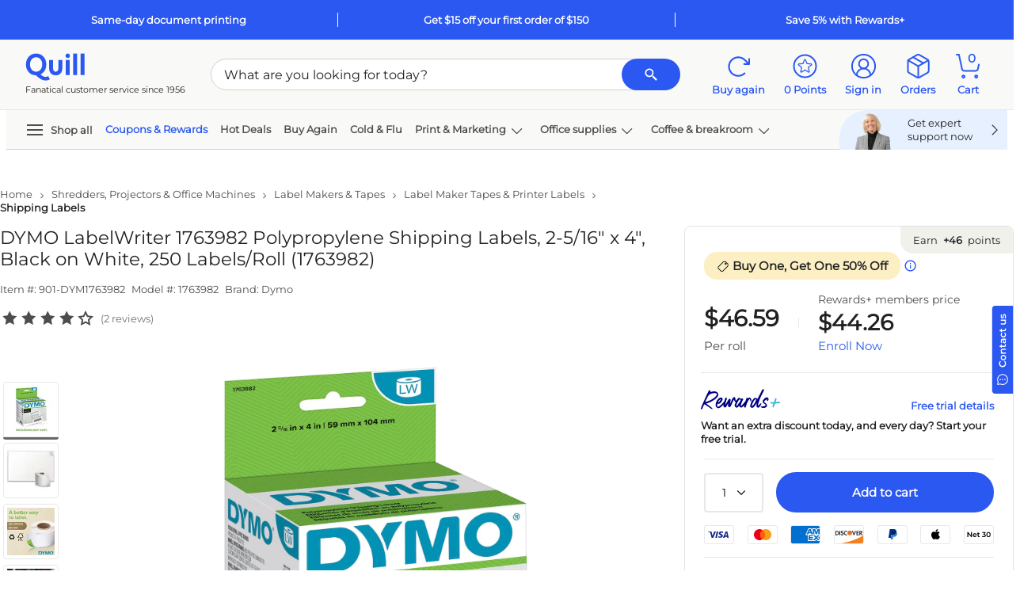

--- FILE ---
content_type: text/html; charset=utf-8
request_url: https://www.quill.com/Reviews/GetReviewData?sku=886805&pageNum=0&sort=dateCreated%3Adesc&isQview=False&loginUrl=%2FAccount%2FLogin%3FreturnURL%3D%252Fdymo-lw-1763982-label-printer-labels-231w-black-on-white%252Fcbs%252F886805.html%253FEffort_Code%253D901%2526Find_Number%253DDYM1763982%2526writeReview%253Dtrue&noReview=False&isPunchOut=false&isloggedIn=false&isSKUOpenOnly=True&includeRatingOnly=false&includePhoto=false&reviewCount=2&_=1769034055225
body_size: 3807
content:

<script type="text/javascript">
    $('#skuReviewDetailsQview').on('show.bs.collapse', function () {
        setTimeout(function () {
            Carousel.init();
        }, 800);
    });
    $.fn.isInViewport = function () {
        var elementTop = $(this).offset().top;
        var elementBottom = elementTop + $(this).outerHeight();

        var viewportTop = $(window).scrollTop();
        var viewportBottom = viewportTop + $(window).height();

        return elementBottom > viewportTop && elementTop < viewportBottom;
    };
    $("#ReviewContentQview").closest('.js-scroll-window').on('scroll', function () {
        if ($('#ReviewContentQview').isInViewport()) {
            $('.js-reviews-top').fadeIn();
            if ($('#QuillQandAContentQview').isInViewport()) {
                $('.js-reviews-top').addClass('static-nav').removeClass('fixed-nav');
            }
            else {
                $('.js-reviews-top').removeClass('static-nav').addClass('fixed-nav');
            }
        }
        else {
            $('.js-reviews-top').fadeOut();
        }
    });

</script>
<style type="text/css">
    .morecontent .showmoretext {
        display: none;
    }

    .lesscontent .showmoretext {
        display: block;
    }
    .js-reviews-top.fixed-nav {
        position: fixed;
        z-index: 99;
        display: none;
        bottom: 80px;
        right: 36px;
    }
    .js-reviews-top.static-nav {
        position: absolute;
        bottom: 48px;
        right: 0;
    }
    #ReviewComments .fop-filter {
        color: #212121 !important;
    }
        #ReviewComments .fop-filter.selected {
            border: 2px solid #2b58f1 !important;
            color: #2b58f1 !important;
            background-color: #fff !important;
        }

        #ReviewComments .fop-filter .selectedFilter {
            display: none;
        }
    #ReviewComments .fop-filter.selected .selectedFilter {
        height: 16px;
        width: 16px;
        padding: 2px;
        justify-content: center;
        align-items: center;
        background: #2B58F1;
        border-radius: 2px;
        gap: 8px;
        display: flex;
        color: #2b58f1 !important;
    }
    #ReviewComments .fop-filter.selected:hover {
        box-shadow: none !important;
        border: 2px solid #2b58f1 !important;
        color: #2b58f1 !important;
        background-color: #fff !important;
    }
        #ReviewComments .fop-filter:hover {
            color: #2b58f1 !important;
            box-shadow: 0px 0px 0px 1px #2b58f1;
        }
</style>
    <div id="ShowReviewImage" class="bs-canvas bs-canvas-right position-fixed bg-white h-100 d-flex flex-column" style="">
        <header class="bs-canvas-header bg-white ">
            <div class="h3 mb-0 canvas-title font-weight-bold border-bottom">
                <div class="p-4 m-0 row">
                    <span class="js-cnvsTitle col-11 p-0">Review details</span>
                    <a href="javascript:void(0)" role="button" class="bs-canvas-close float-right link-inherit-color p-0 col-auto scTrack" aria-label="Close" aria-expanded="false" sctype="scLink" ><span class="close" aria-hidden="true"><svg class='icon ' style=''><use xlink:href='/Images/Quill/shared/icons.svg?v=QDlFf47oPaIaZ7tpHI7rMQ#svg-close'></use></svg></span></a>
                </div>
                <a href="javascript:void(0)" role="button" class="bs-canvas-back body-xs font-weight-bold border-top link-inherit-color d-none py-3 px-4" aria-label="Back" aria-expanded="false"><span aria-hidden="true"><svg class='icon icon-link-arrow' style=''><use xlink:href='/Images/Quill/shared/icons.svg?v=QDlFf47oPaIaZ7tpHI7rMQ#svg-arrow-left'></use></svg> Back</span></a>
                            </div>
        </header>
        <div class="p-4 flex-grow-1 js-scroll-window " style="overflow-y:auto">
            

        <div id="js-ReviewImage"></div>
        </div>
    </div>
    <script type="text/javascript">
        QuillReview.CurrentPage =  0;
        QuillReview.SortorFilter = 'sort';
    </script>
    <div class=" " data-toggle="collapse" href="#skuReviewDetails" role="button" aria-expanded="false" aria-controls="skuReviewDetails">
        <input type="hidden" id="QRReviewCount" name="QRReviewCount" value="2">
        <div class="py-0 py-sm-3 skuTabHdr d-flex justify-content-between">
            <div class="h6 body-sm body-sm-md mb-0">
                Reviews
            </div>
            <svg class='icon arrow-icon icon-md fg-jet' style=''><use xlink:href='/Images/Quill/shared/icons.svg?v=QDlFf47oPaIaZ7tpHI7rMQ#svg-arrow-up'></use></svg>
        </div>
    </div>
    <div id="skuReviewDetails" class="skuReviewDetails text-left position-relative overflow-hidden collapse show" style="border:none!important">

        <div class="bg-linen justify-content-center align-items-center row  ">
            <div class="col-12 col-md-auto px-5 my-auto">
                <div class="d-inline-block mt-3 mt-sm-0">
                    <div class="d-flex h3 align-items-center">
                        <span>4</span>  <span class="ml-2 pl-1"><svg class='icon icon-lg' style=''><use xlink:href='/Images/Quill/shared/icons.svg?v=QDlFf47oPaIaZ7tpHI7rMQ#svg-star-filled'></use></svg><svg class='icon icon-lg' style=''><use xlink:href='/Images/Quill/shared/icons.svg?v=QDlFf47oPaIaZ7tpHI7rMQ#svg-star-filled'></use></svg><svg class='icon icon-lg' style=''><use xlink:href='/Images/Quill/shared/icons.svg?v=QDlFf47oPaIaZ7tpHI7rMQ#svg-star-filled'></use></svg><svg class='icon icon-lg' style=''><use xlink:href='/Images/Quill/shared/icons.svg?v=QDlFf47oPaIaZ7tpHI7rMQ#svg-star-filled'></use></svg><svg class='icon icon-lg' style=''><use xlink:href='/Images/Quill/shared/icons.svg?v=QDlFf47oPaIaZ7tpHI7rMQ#svg-star-outline'></use></svg></span>
                    </div>
                    <div class="font-weight-medium">2 Reviews</div>
                </div>
            </div>

            <div class="col-12 col-md-3 col-md-lg py-5 pl-5 pr-0  font-weight-medium">
                <div class="w-100">
                    <span class="d-inline-block">5 Stars</span>
                    <a title="Show all 5 star ratings" class="w-50 mx-2 d-inline-block" href="javascript:void(0);" onclick="QuillReview.FilterReviewbyRating(5,0);">
                        <div class="w-100 bg-linen-shade border rounded">
                            <div class="bg-blue-shade rounded" style="width:50.0%;height:6px"></div>
                        </div>
                    </a>
                    <a id="QRratingBreakdownBox-5" class="btn btn-link text-dark d-inline-block p-0 font-weight-medium"
                       href="javascript:void(0);" onclick="QuillReview.FilterReviewbyRating(5,0);">
                        (1)
                    </a>
                </div>
                <div class="w-100">
                    <span class="d-inline-block">4 Stars</span>
                    <a title="Show all 4 star ratings" class="w-50 mx-2 d-inline-block" href="javascript:void(0);" onclick="return false;">
                        <div class="w-100 bg-linen-shade border rounded">
                            <div class="bg-blue-shade rounded" style="width:0%;height:6px"></div>
                        </div>
                    </a>
                    <a id="QRratingBreakdownBox-4" class="link text-dark btn btn-link d-inline-block p-0 font-weight-medium" href="javascript:void(0);" onclick="return false;">(0)</a>
                </div>
                <div class="w-100">
                    <span class="d-inline-block">3 Stars</span>
                    <a title="Show all 3 star ratings" class="w-50 mx-2 d-inline-block" href="javascript:void(0);" onclick="QuillReview.FilterReviewbyRating(3,0);">
                        <div class="w-100 bg-linen-shade border rounded">
                            <div class="bg-blue-shade rounded " style="width:50.0%;height:6px"></div>
                        </div>
                    </a>
                    <a id="QRratingBreakdownBox-3" class="link text-dark btn btn-link d-inline-block p-0 font-weight-medium" href="javascript:void(0);" onclick="QuillReview.FilterReviewbyRating(3,0);">(1)</a>
                </div>
                <div class="w-100">
                    <span class="d-inline-block">2 Stars</span>
                    <a title="Show all 2 star ratings" class="w-50 mx-2 d-inline-block" href="javascript:void(0);" onclick="return false;">
                        <div class="w-100 bg-linen-shade border rounded">
                            <div class="bg-blue-shade rounded" style="width:0%;height:6px"></div>
                        </div>
                    </a>
                    <a id="QRratingBreakdownBox-2" class="link text-dark btn btn-link d-inline-block p-0 font-weight-medium" href="javascript:void(0);" onclick="return false;">(0)</a>
                </div>
                <div class="w-100">
                    <span class="d-inline-block">1 Stars</span>
                    <a title="Show all 1 star ratings" class="w-50 mx-2 d-inline-block" href="javascript:void(0);" onclick="return false;">
                        <div class="w-100 bg-linen-shade border rounded">
                            <div class="bg-blue-shade rounded QRBreakdownPercent" style="width:0%;height:6px"></div>
                        </div>
                    </a>
                    <a id="QRratingBreakdownBox-1" class="link text-dark btn btn-link d-inline-block p-0 font-weight-medium" href="javascript:void(0);" onclick="return false;">(0)</a>
                </div>
                <div class="">
                    <a id="QRShowAll" class="fg-jet" href="javascript:void(0)" title="Show all reviews" style="display:none" onclick="QuillReview.RefreshReview();"><div>Show all reviews</div></a>
                </div>
            </div>


                            <div class="col-12 col-md-auto p-5 my-auto">
                        <a id="QRWriteReviewBtn" href="/Account/Login?returnURL=%2Fdymo-lw-1763982-label-printer-labels-231w-black-on-white%2Fcbs%2F886805.html%3FEffort_Code%3D901%26Find_Number%3DDYM1763982%26writeReview%3Dtrue"><span class="btn btn-secondary px-5">Write a review</span></a>
                </div>

        </div>
        <div id="ReviewFilters" class="rounded-lg bg-linen-tint mb-3 py-2 px-3 px-sm-5">
            <div class="row justify-content-between p-2 p-sm-0 align-items-center">
                    <div class="col-12 col-md-6 col-xl-4 order-0 order-sm-0">
                        <div class="border rounded-pill pl-2 pr-3 bg-white d-flex align-items-center">
                            <a class="d-none close-searchtxt" style="right:20px" role="button" onclick="QuillReview.RefreshSearch()" href="javascript:void(0);"><svg class='icon body-sm' style=''><use xlink:href='/Images/Quill/shared/icons.svg?v=QDlFf47oPaIaZ7tpHI7rMQ#svg-close'></use></svg></a>
                            <a onclick="QuillReview.SearchReviews()" style="right: 0; padding-left: 16px; padding-right: 4px;" role="button" href="javascript:void(0);"><svg class='icon icon-sm fg-jet-tint' style=''><use xlink:href='/Images/Quill/shared/icons.svg?v=QDlFf47oPaIaZ7tpHI7rMQ#svg-search'></use></svg></a>
                            <input style="outline:none; height: 40px" placeholder="Search" type="text" name="search" class="fg-jet body-xs py-2 pr-3 pl-0 w-100 border-0" id="review-search-text" onkeyup="QuillReview.SearchReviews()">
                        </div>
                    </div>
                                    <div id="ReviewComments" class="col-md-6 col-xl-5 mt-md-0 order-2 order-sm-1">
 <input type="hidden" id="hdnRatingFilter" value="0">
                            <input type="hidden" id="hdnPhotoFilter" value="0">                        <div class="row justify-content-md-center m-0">
                            <a href="javascript:void(0);" onclick="QuillReview.SelectFilter(this)"
                               class="col-auto p-0 border rounded d-inline-flex fop-filter mr-3 text-decoration-none mt-3 mt-sm-0"
                               sctype="scInput" scvalue="Comments"
                               scinput="button" role="button">
                                <div class="body-xs font-weight-normal py-2 px-3"> With comments</div>
                                <div class="selectedFilter">
                                    <div class="justify-content-center align-items-center d-flex text-white" style="height: 8.09px; width: 12px; padding: 1px; padding-top: 2px; padding-bottom: 1.91px;"> <svg class='icon icon-xs' style=''><use xlink:href='/Images/Quill/shared/icons.svg?v=QDlFf47oPaIaZ7tpHI7rMQ#svg-approve'></use></svg></div>
                                </div>
                            </a>
                            <a href="javascript:void(0);" onclick="QuillReview.SelectFilter(this)"
                               class="col-auto mt-3 mt-sm-0 p-0 border rounded d-inline-flex fop-filter text-decoration-none"
                               sctype="scInput" scvalue="All"
                               scinput="button" role="button">
                                <div class="body-xs font-weight-normal py-2 px-3">
                                    All reviews
                                </div>
                                <div class="selectedFilter">
                                    <div class="justify-content-center align-items-center d-flex text-white" style="height: 8.09px; width: 12px; padding: 1px; padding-top: 2px; padding-bottom: 1.91px;"> <svg class='icon icon-xs' style=''><use xlink:href='/Images/Quill/shared/icons.svg?v=QDlFf47oPaIaZ7tpHI7rMQ#svg-approve'></use></svg></div>
                                </div>
                            </a>
                        </div>
                    </div>
                <div class="col-12 col-sm-auto justify-content-md-end mt-md-0 order-1 order-sm-2 mt-3 d-flex align-items-center body-xs ">
                    <select id="QRReviewSort" class="border rounded fg-jet align-items-center w-100 p-2" style="font-size: 12px; line-height: 16px; font-weight:400; height: 40px" onchange="QuillReview.SortReview(0);">
                            <option value="mostRecent" selected>Most recent review</option>
                            <option value="mostHelpful" >Most helpful review</option>
                            <option value="highLow" >Highest to lowest</option>
                            <option value="lowHigh" >Lowest to highest</option>
                    </select>
                    
                </div>
            </div>
                <div id="js-ratingfilter" class="d-none link-inherit-color body-xs mb-2 mt-4 row align-items-center">
                    <span class="mr-2 col-auto font-weight-lightbold mb-3">Selected filters:</span>
                    <a href="javascript:void(0);" onclick="QuillReview.RefreshReview(this);" class="bg-linen-tint mb-3 d-inline-flex mr-3 body-xs border keep-border rounded btn-secondary filter-button text-decoration-none align-items-center border border-thick">
                        <span id="AppliedFilters" class="btn-sm"></span>
                        <svg class='icon icon icon icon-sm mr-3' style=''><use xlink:href='/Images/Quill/shared/icons.svg?v=QDlFf47oPaIaZ7tpHI7rMQ#svg-close'></use></svg>
                    </a>
                </div>
        </div>
        <div id="UserReviews"></div>
        <div id="ReviewContent">
    <script type="text/javascript">
        QuillReview.CurrentPage =  0;
        QuillReview.SortorFilter = 'sort';
    </script>
        <div class="border-bottom px-3 py-2 py-sm-4 mt-2 mt-sm-4 body-sm review-wrap" reviewid="362565788" upvotes="0" downvotes="0" rating="5">
            <div class="row">

                                        <div class="col-md-3 col-sm-12">
                            <div class="row row-col-2 row-cols-md-1">
                                <div class="col-6 col-md-12">
                                    <div class="body-md font-weight-medium mb-3 text-break">Robbie</div>
                                    <div>
<svg class='icon ' style=''><use xlink:href='/Images/Quill/shared/icons.svg?v=QDlFf47oPaIaZ7tpHI7rMQ#svg-star-filled'></use></svg><svg class='icon ' style=''><use xlink:href='/Images/Quill/shared/icons.svg?v=QDlFf47oPaIaZ7tpHI7rMQ#svg-star-filled'></use></svg><svg class='icon ' style=''><use xlink:href='/Images/Quill/shared/icons.svg?v=QDlFf47oPaIaZ7tpHI7rMQ#svg-star-filled'></use></svg><svg class='icon ' style=''><use xlink:href='/Images/Quill/shared/icons.svg?v=QDlFf47oPaIaZ7tpHI7rMQ#svg-star-filled'></use></svg><svg class='icon ' style=''><use xlink:href='/Images/Quill/shared/icons.svg?v=QDlFf47oPaIaZ7tpHI7rMQ#svg-star-filled'></use></svg>                                    </div>
                                </div>
                                <div class="col-6 col-md-12">
                                    <div class="mt-3 mb-2 body-xs font-weight-medium">
                                        <span>Posted on</span>
                                        <span>09/25/2015</span>
                                    </div>

                                                                                                        </div>
                            </div>
                        </div>



            <div class="col-md-9 col-sm-12">
                <div class="body-md font-weight-medium mb-3">Great product.</div>
                <div class="body-sm mb-4 review-text">Perfect product for what I need.</div>
                                    <div class="row row-cols-4 w-50">
                    </div>
                <div class="" data-ugc-id="362565788" data-ugc-type="review"></div>
                <div class="QRReviewFooter d-flex align-items-center body-xs mt-2">
                        <div class="mr-3">Was this review helpful?</div>
                        <div class="d-flex align-items-center">
                            <a id="QRUp_362565788" class="d-flex align-items-center mr-1" onclick="QuillReview.Votereview(362565788, true)" href="javascript:void(0)" rel="nofollow" style="cursor:pointer"><svg class='icon icon-st mr-1' style=''><use xlink:href='/Images/Quill/shared/icons.svg?v=QDlFf47oPaIaZ7tpHI7rMQ#svg-approve-contained'></use></svg> Yes </a>
                            <span id="UpCount_362565788">(0)</span>
                            <span class="v-pipe mx-2"></span>
                            <a id="QRDown_362565788" class="d-flex align-items-center mr-1" onclick="QuillReview.Votereview(362565788, false)" href="javascript:void(0)" rel="nofollow" style="cursor:pointer"><svg class='icon icon-st mr-1' style=''><use xlink:href='/Images/Quill/shared/icons.svg?v=QDlFf47oPaIaZ7tpHI7rMQ#svg-close-circle'></use></svg> No</a>
                            <span id="DownCount_362565788">(0)</span>
                            <span class="v-pipe mx-2"></span>
                            <a id="QRFlag_362565788" class="d-flex align-items-center mr-1" href="javascript:void(0)" onclick="QuillReview.Flagreview(362565788, this)" rel="nofollow"><svg class='icon icon-st mr-1' style=''><use xlink:href='/Images/Quill/shared/icons.svg?v=QDlFf47oPaIaZ7tpHI7rMQ#svg-flag'></use></svg> Report </a>
                        </div>
                </div>
            </div>
            </div>
                    </div>
        <div class="border-bottom px-3 py-2 py-sm-4 mt-2 mt-sm-4 body-sm review-wrap" reviewid="362565789" upvotes="0" downvotes="0" rating="3">
            <div class="row">

                                        <div class="col-md-3 col-sm-12">
                            <div class="row row-col-2 row-cols-md-1">
                                <div class="col-6 col-md-12">
                                    <div class="body-md font-weight-medium mb-3 text-break">Robbie</div>
                                    <div>
<svg class='icon ' style=''><use xlink:href='/Images/Quill/shared/icons.svg?v=QDlFf47oPaIaZ7tpHI7rMQ#svg-star-filled'></use></svg><svg class='icon ' style=''><use xlink:href='/Images/Quill/shared/icons.svg?v=QDlFf47oPaIaZ7tpHI7rMQ#svg-star-filled'></use></svg><svg class='icon ' style=''><use xlink:href='/Images/Quill/shared/icons.svg?v=QDlFf47oPaIaZ7tpHI7rMQ#svg-star-filled'></use></svg><svg class='icon ' style=''><use xlink:href='/Images/Quill/shared/icons.svg?v=QDlFf47oPaIaZ7tpHI7rMQ#svg-star-outline'></use></svg><svg class='icon ' style=''><use xlink:href='/Images/Quill/shared/icons.svg?v=QDlFf47oPaIaZ7tpHI7rMQ#svg-star-outline'></use></svg>                                    </div>
                                </div>
                                <div class="col-6 col-md-12">
                                    <div class="mt-3 mb-2 body-xs font-weight-medium">
                                        <span>Posted on</span>
                                        <span>04/01/2014</span>
                                    </div>

                                                                                                        </div>
                            </div>
                        </div>



            <div class="col-md-9 col-sm-12">
                <div class="body-md font-weight-medium mb-3">Aggravating Sealing Tape</div>
                <div class="body-sm mb-4 review-text">The roll comes with a piece of tape to keep it from coming unwound. After removing tape  it left a residue that got stuck in the printer on two labels - at each end where sealed. If I got again  would cut off about 3-4 labels before putting in machine. Or I could buy another brand.</div>
                                    <div class="row row-cols-4 w-50">
                    </div>
                <div class="" data-ugc-id="362565789" data-ugc-type="review"></div>
                <div class="QRReviewFooter d-flex align-items-center body-xs mt-2">
                        <div class="mr-3">Was this review helpful?</div>
                        <div class="d-flex align-items-center">
                            <a id="QRUp_362565789" class="d-flex align-items-center mr-1" onclick="QuillReview.Votereview(362565789, true)" href="javascript:void(0)" rel="nofollow" style="cursor:pointer"><svg class='icon icon-st mr-1' style=''><use xlink:href='/Images/Quill/shared/icons.svg?v=QDlFf47oPaIaZ7tpHI7rMQ#svg-approve-contained'></use></svg> Yes </a>
                            <span id="UpCount_362565789">(0)</span>
                            <span class="v-pipe mx-2"></span>
                            <a id="QRDown_362565789" class="d-flex align-items-center mr-1" onclick="QuillReview.Votereview(362565789, false)" href="javascript:void(0)" rel="nofollow" style="cursor:pointer"><svg class='icon icon-st mr-1' style=''><use xlink:href='/Images/Quill/shared/icons.svg?v=QDlFf47oPaIaZ7tpHI7rMQ#svg-close-circle'></use></svg> No</a>
                            <span id="DownCount_362565789">(0)</span>
                            <span class="v-pipe mx-2"></span>
                            <a id="QRFlag_362565789" class="d-flex align-items-center mr-1" href="javascript:void(0)" onclick="QuillReview.Flagreview(362565789, this)" rel="nofollow"><svg class='icon icon-st mr-1' style=''><use xlink:href='/Images/Quill/shared/icons.svg?v=QDlFf47oPaIaZ7tpHI7rMQ#svg-flag'></use></svg> Report </a>
                        </div>
                </div>
            </div>
            </div>
                    </div>

        </div>
    </div>


--- FILE ---
content_type: text/html; charset=utf-8
request_url: https://www.google.com/recaptcha/api2/aframe
body_size: 264
content:
<!DOCTYPE HTML><html><head><meta http-equiv="content-type" content="text/html; charset=UTF-8"></head><body><script nonce="81SjmteLNaV_ovoyETyAsg">/** Anti-fraud and anti-abuse applications only. See google.com/recaptcha */ try{var clients={'sodar':'https://pagead2.googlesyndication.com/pagead/sodar?'};window.addEventListener("message",function(a){try{if(a.source===window.parent){var b=JSON.parse(a.data);var c=clients[b['id']];if(c){var d=document.createElement('img');d.src=c+b['params']+'&rc='+(localStorage.getItem("rc::a")?sessionStorage.getItem("rc::b"):"");window.document.body.appendChild(d);sessionStorage.setItem("rc::e",parseInt(sessionStorage.getItem("rc::e")||0)+1);localStorage.setItem("rc::h",'1769034066182');}}}catch(b){}});window.parent.postMessage("_grecaptcha_ready", "*");}catch(b){}</script></body></html>

--- FILE ---
content_type: application/javascript; charset=utf-8
request_url: https://ws.cs.1worldsync.com/0998c17f/script/ea7e19135e?cpn=886805&mf=Dymo&pn=1763982&upcean=&ccid=CATALOG_CODE&lang=en-US&market=US&host=www.quill.com&nld=1
body_size: 671
content:
window["ccs_cc_loadQueue"].push({
"ldn": "ccs_cc_ld_ea7e19135e"
,
"styleSheets": [
"https://cdn.cs.1worldsync.com/redirect/gp-subscriber-files/0998c17f/ea7e19135e/Style.Minified/20240521084740.css"]
,
"inlineScript": "\r\n\r\nccs_cc_loge_40aefd(\u00274ae481b6\u0027);\r\nfunction ccs_cc_gete_params_40aefd(id){switch(id){\r\ncase \u00274ae481b6\u0027: return { et: \u0027ProductHookLoad\u0027, serverParams: {\"ServerTime\":\"57\",\"ResultCode\":\"12\"} };break;\r\n}}\r\nfunction ccs_cc_loge_40aefd(id, clientParams){\r\nvar eventInfo = ccs_cc_gete_params_40aefd(id); if(!eventInfo) return;\r\nccs_cc_log.logEvent (eventInfo.et, \u0027SKey=0998c17f\u0026LCID=1033\u0026Market=US\u0026Locale=EN-USA\u0026ZoneId=ea7e19135e\u0026ZoneVer=26\u0026MfgPn=1763982\u0026MasterId=1055727d0c2d255f\u0026SMfgName=Dymo\u0026SMfgPn=1763982\u0026ProductId=886805\u0026MfgId=437\u0027, eventInfo.serverParams, clientParams); }\r\n\r\n"
,
"jsBefore": "/*CNET Reviews Inline - Target Inline Div*/\r\n(function() {\r\n\tvar inlineDiv = document.getElementById(\"ccs-inline-content\");\r\n\tif (inlineDiv == null) return;\r\n\t\r\n\tvar cnetReviewDiv = document.createElement(\"div\");\r\n\tcnetReviewDiv.id = \"ccs-inline-logos-cnet-review\"; \r\n\t\r\n\tinlineDiv.parentNode.insertBefore(cnetReviewDiv, inlineDiv);\r\n}());\r\n"
,
"inlineStyle": "\r\n\r\n"
,
"sites": [
"cnetcontent.com","cnetcontentcast.com","1worldsync.com","634478764584853379.cc.syndicate.cnetcontent.com","qa1-www.quill.com","qa2-www.quill.com","quill.com","tr3-quill.quillcorp.com"]
});


--- FILE ---
content_type: application/javascript
request_url: https://www.quill.com/16dtOVt6-qguF/UF7NaoZmN/SPHok/wOmYw8G0XSJmtk/RSlQbENwKAI/RiVFczJD/BxYB
body_size: 177332
content:
(function(){if(typeof Array.prototype.entries!=='function'){Object.defineProperty(Array.prototype,'entries',{value:function(){var index=0;const array=this;return {next:function(){if(index<array.length){return {value:[index,array[index++]],done:false};}else{return {done:true};}},[Symbol.iterator]:function(){return this;}};},writable:true,configurable:true});}}());(function(){Rd();KYz();function KYz(){Xl=+ ! +[],PV=+ ! +[]+! +[]+! +[]+! +[]+! +[]+! +[],DV=+ ! +[]+! +[]+! +[]+! +[]+! +[]+! +[]+! +[],E=[+ ! +[]]+[+[]]-[],x4=+ ! +[]+! +[]+! +[],v4=! +[]+! +[]+! +[]+! +[],Jd=[+ ! +[]]+[+[]]-+ ! +[]-+ ! +[],cT=! +[]+! +[],hh=[+ ! +[]]+[+[]]-+ ! +[],Y=+[],b3=+ ! +[]+! +[]+! +[]+! +[]+! +[];}dSz();var gY=function(bj){if(bj===undefined||bj==null){return 0;}var RA=bj["toLowerCase"]()["replace"](/[^a-z]+/gi,'');return RA["length"];};var g9=function(){return ww.apply(this,[sl,arguments]);};var rA=function(Dw,Jb){return Dw>=Jb;};var zA=function(Kk){var SQ='';for(var YA=0;YA<Kk["length"];YA++){SQ+=Kk[YA]["toString"](16)["length"]===2?Kk[YA]["toString"](16):"0"["concat"](Kk[YA]["toString"](16));}return SQ;};var v9=function(r9,RS){return r9!==RS;};var dC=function(R9){var RV=R9%4;if(RV===2)RV=3;var xA=42+RV;var J5;if(xA===42){J5=function cE(Tb,bY){return Tb*bY;};}else if(xA===43){J5=function HE(OE,n9){return OE+n9;};}else{J5=function NA(pL,T7){return pL-T7;};}return J5;};var OY=function(){if(Kq["Date"]["now"]&&typeof Kq["Date"]["now"]()==='number'){return Kq["Math"]["round"](Kq["Date"]["now"]()/1000);}else{return Kq["Math"]["round"](+new (Kq["Date"])()/1000);}};var Yj=function(Vb,kw){return Vb[QL[tZ]](kw);};var tN=function(VY){var Qb=0;for(var JE=0;JE<VY["length"];JE++){Qb=Qb+VY["charCodeAt"](JE);}return Qb;};var cY=function(XQ){return ~XQ;};var Rb=function(PS,GY){return PS>GY;};var h9=function(){return f5.apply(this,[rJ,arguments]);};var EZ=function(){return LY.apply(this,[cm,arguments]);};var ww=function MQ(Uk,fE){var hL=MQ;do{switch(Uk){case gJ:{xK=l5+wE*XA+PE*Gk;Gf=Cb+Gk*QQ*KA-PE;DS=tZ*L7*KA-Qk-Zk;wb=Gk*l5*Zk+tZ*XA;I9=tZ+Cb*L7*QQ-Qk;Uk+=Kt;jj=Qk+PE*XA;}break;case Vz:{wk=tZ+QQ*Qk*Gk;Uk=Qt;r5=QQ*L7*Cb-l5+KA;ZS=Gk*PE-wE+XA*Qk;EL=Cb+XA*Qk+l5+L7;Z9=Cb+tZ*wE+L7*Gk;}break;case Wq:{HC=Gk*QQ*Qk-l5-PE;bL=Qk+L7+Cb+PE*XA;jZ=XA*PE-Qk*KA+QQ;wf=QQ*Cb*L7+Zk;Uk+=KV;dN=Gk*wE*KA*Cb+XA;Ik=Zk*l5*QQ*PE+L7;}break;case ST:{xE=QQ*Gk+XA*tZ+PE;sL=L7+Cb+Gk+XA*Qk;rE=KA*L7+Qk-Zk+Cb;Uk-=Sh;pV=L7+l5+KA*XA-PE;}break;case kh:{Uk=mV;return z7;}break;case k0:{NE=tZ+QQ*Gk+Cb*PE;GS=Qk*QQ-l5+Cb-PE;pA=L7+XA*Gk+PE-Qk;b9=wE*PE+L7+Gk-l5;ME=Zk+Gk+tZ+L7*KA;Dk=Cb*wE*XA-L7-l5;Uk+=QF;}break;case jF:{VN=XA*Gk-l5+tZ*wE;kj=PE*XA+tZ*KA-Qk;pN=wE+Gk*Cb*tZ*PE;wA=L7*Cb+XA*Gk;Uk+=Mt;}break;case mF:{RL=L7*tZ*Qk-Gk-l5;I7=Gk*XA-Cb-QQ*wE;J9=XA+L7*Cb*QQ-Qk;PA=XA*Cb-L7-Zk;gE=PE-L7+tZ+KA*XA;VZ=Gk+PE*KA*Zk-QQ;nk=wE+QQ+Zk*XA+KA;Uk=wJ;}break;case hF:{tS=QQ*Gk*Cb*Zk+L7;W5=Qk+Gk*Zk+XA*KA;Uk+=Oh;N7=Qk*XA-l5+KA*Gk;dE=tZ+XA+wE+L7*KA;q7=wE+tZ+Zk*XA-L7;gN=tZ+Cb+Gk+Zk*XA;}break;case AG:{Uk=mV;return lY;}break;case rW:{c5=XA*Qk-L7+Zk*l5;Uk=Mt;Ow=KA*wE+Cb*L7*PE;rL=l5*L7+QQ+PE*XA;zL=Cb*wE*XA-KA-Qk;}break;case d0:{w5=wE*L7*Zk-Gk-tZ;A7=XA*Qk-tZ+Zk*PE;Kj=Cb*XA-PE*Gk+Qk;HQ=wE*l5*Cb*PE*Qk;Uk+=qt;LA=XA*Gk+Qk*wE+PE;VS=PE*XA+L7+Zk*tZ;}break;case rt:{Uk=Xt;for(var bb=hK;P5(bb,HA[lf(typeof TL()[s7(hK)],'undefined')?TL()[s7(l5)](ME,Gk,Ak,Dk):TL()[s7(hK)].apply(null,[BQ,Zk,b9,jW])]);bb=m5(bb,l5)){(function(){var pb=HA[bb];var AL=P5(bb,l9);fZ.push(sA);var fC=AL?TA()[qj(hK)].call(null,m7,Ub,Kb,Xh):Fk()[FZ(hK)](IZ,qm);var d9=AL?Kq[Fk()[FZ(Cb)](lZ,OL)]:Kq[Pj()[Uw(hK)](tZ,sb,cA,hS)];var rk=m5(fC,pb);Lq[rk]=function(){var BN=d9(IY(pb));Lq[rk]=function(){return BN;};return BN;};fZ.pop();}());}}break;case S:{lN=k7(HZ,fZ[k7(fZ.length,l5)]);Uk+=tt;}break;case kW:{var z7=m5([],[]);Uk-=JW;jS=k7(xC,fZ[k7(fZ.length,l5)]);}break;case bd:{nN=QQ+L7*Cb*Gk-Qk;NL=Gk*wE+XA*Zk-Qk;TK=Gk*XA+Zk*l5*Qk;L9=Zk*XA+Cb+L7;Uk-=Kh;}break;case Rz:{IE=QQ+Qk+PE*KA*wE;Uk+=Ot;UK=tZ*XA+KA*L7+Zk;XS=l5-L7+Qk*XA-KA;M7=QQ*wE*tZ*KA-l5;}break;case Bt:{tC=Cb*wE+XA+L7+KA;sK=tZ+Qk+L7*wE+Zk;dY=XA*Qk-PE-Gk*KA;Uk=nt;kQ=tZ-wE+XA*Qk+QQ;SS=Qk*wE*Gk+L7-QQ;}break;case w:{Uk=kh;while(Rb(WN,hK)){if(v9(M9[bk[Cb]],Kq[bk[l5]])&&rA(M9,AA[bk[hK]])){if(dw(AA,tL)){z7+=LY(wl,[jS]);}return z7;}if(lf(M9[bk[Cb]],Kq[bk[l5]])){var DN=FS[AA[M9[hK]][hK]];var QA=MQ(sl,[hC,WN,M9[l5],m5(jS,fZ[k7(fZ.length,l5)]),DN]);z7+=QA;M9=M9[hK];WN-=K5(QG,[QA]);}else if(lf(AA[M9][bk[Cb]],Kq[bk[l5]])){var DN=FS[AA[M9][hK]];var QA=MQ(sl,[rb,WN,hK,m5(jS,fZ[k7(fZ.length,l5)]),DN]);z7+=QA;WN-=K5(QG,[QA]);}else{z7+=LY(wl,[jS]);jS+=AA[M9];--WN;};++M9;}}break;case wG:{Uk-=KT;while(Rb(fN,hK)){if(v9(bZ[z5[Cb]],Kq[z5[l5]])&&rA(bZ,lQ[z5[hK]])){if(dw(lQ,PZ)){FQ+=LY(wl,[lN]);}return FQ;}if(lf(bZ[z5[Cb]],Kq[z5[l5]])){var vf=wK[lQ[bZ[hK]][hK]];var B9=MQ.call(null,hh,[bZ[l5],m5(lN,fZ[k7(fZ.length,l5)]),s9([]),fN,vf]);FQ+=B9;bZ=bZ[hK];fN-=K5(sm,[B9]);}else if(lf(lQ[bZ][z5[Cb]],Kq[z5[l5]])){var vf=wK[lQ[bZ][hK]];var B9=MQ.call(null,hh,[hK,m5(lN,fZ[k7(fZ.length,l5)]),OZ,fN,vf]);FQ+=B9;fN-=K5(sm,[B9]);}else{FQ+=LY(wl,[lN]);lN+=lQ[bZ];--fN;};++bZ;}}break;case P0:{Uk=k0;vE=l5+Zk*PE+L7+tZ;qN=L7+Gk*tZ+Qk+QQ;lS=QQ*l5*KA*Gk+Zk;vb=PE*XA+QQ-L7;}break;case Oz:{HV=k7(NZ,fZ[k7(fZ.length,l5)]);Uk=A3;}break;case J:{EE=XA+L7*Cb*PE-QQ;hk=L7*Gk-wE*QQ;KK=Zk*l5*KA*PE*wE;AZ=Cb+Gk*XA+QQ-L7;AS=wE+L7*tZ*Qk-KA;TY=tZ*L7*Cb-KA*l5;Uk-=wW;}break;case Dt:{while(Rb(k9,hK)){if(v9(z9[AQ[Cb]],Kq[AQ[l5]])&&rA(z9,IL[AQ[hK]])){if(dw(IL,tQ)){QZ+=LY(wl,[Wb]);}return QZ;}if(lf(z9[AQ[Cb]],Kq[AQ[l5]])){var Ij=CA[IL[z9[hK]][hK]];var x7=MQ(km,[k9,m5(Wb,fZ[k7(fZ.length,l5)]),z9[l5],Ij,K7,vw]);QZ+=x7;z9=z9[hK];k9-=K5(Dl,[x7]);}else if(lf(IL[z9][AQ[Cb]],Kq[AQ[l5]])){var Ij=CA[IL[z9][hK]];var x7=MQ.call(null,km,[k9,m5(Wb,fZ[k7(fZ.length,l5)]),hK,Ij,cj,s9(s9({}))]);QZ+=x7;k9-=K5(Dl,[x7]);}else{QZ+=LY(wl,[Wb]);Wb+=IL[z9];--k9;};++z9;}Uk-=U3;}break;case gV:{dL=Qk*XA-L7-Gk-Zk;Kw=Zk*XA+l5+L7-Qk;Uk+=tG;AY=XA*Zk+L7+PE*tZ;H5=L7+XA*PE-Zk-l5;}break;case zJ:{RZ=XA*PE+tZ*Cb*QQ;Ng=L7*wE*KA*l5-QQ;Qn=L7+Zk*Gk*Qk-PE;zB=Zk+XA+L7*Gk;Uk-=dh;QO=Gk*tZ*PE*KA-L7;}break;case ZG:{QI=wE*XA-Cb+Gk-QQ;Zx=Zk*XA-KA-Gk-tZ;tI=QQ+Gk*XA-l5+Zk;Uk=st;Pv=KA*XA+Gk-tZ+l5;}break;case J0:{zM=wE*QQ*Qk-XA-PE;Uc=Gk*XA+tZ-KA*PE;Uk-=Nq;pp=Gk*QQ*PE+Cb*XA;R2=Gk*XA-wE-tZ*Zk;}break;case WW:{lO=XA*QQ+Qk*l5-L7;FM=XA*PE-L7-QQ-Gk;mg=Qk*Zk*KA-L7+l5;UM=Qk*Gk*KA-PE-Zk;hM=Gk*XA+tZ*PE*Cb;Uk+=HG;GH=QQ+wE+tZ*L7*Qk;}break;case L:{xs=Zk*XA+wE-KA-L7;EI=XA*QQ+wE*KA-L7;DB=L7*Cb*Gk-wE-Zk;MM=XA*PE+KA*Gk+L7;dI=wE+XA*Qk-tZ+Zk;Mc=QQ*PE+Cb+tZ*XA;Uk=Fz;}break;case w4:{VU=QQ*KA*wE-tZ+XA;Os=Zk*l5*XA-tZ;ZR=QQ+L7+Qk+XA*PE;Mv=l5*QQ+L7*PE+tZ;OB=Zk*XA+wE*Cb;Uk+=Hm;vR=Gk*PE+L7*Cb*Qk;zs=Zk+L7*Gk-l5+tZ;ls=l5-KA+wE+Gk*XA;}break;case KT:{Uk=Bh;LB=Gk*Zk*l5-tZ+XA;dO=wE+Qk*XA-Zk*L7;MO=Zk*tZ*Qk*PE-L7;cO=L7-tZ*l5+Gk+XA;Hj=Gk*PE*tZ*l5-Zk;}break;case MF:{pv=XA*Qk+QQ+tZ*Gk;gv=QQ-wE+Gk*XA+PE;pO=XA+Qk*tZ+QQ-Cb;Uk=vF;rB=PE*XA+Zk*QQ+L7;}break;case zV:{Uk+=jV;Rj=l5+XA-wE-KA+L7;W8=l5+L7+Qk*QQ;nU=XA-QQ+Zk*KA*l5;xR=tZ*KA+Zk+XA*l5;}break;case c1:{EM=Qk*l5*L7-Zk*wE;Mp=PE*QQ+XA*tZ;U8=Gk*XA+tZ-Cb-L7;n8=Qk*PE*Gk-QQ-KA;Ox=KA*tZ*Qk-Cb-l5;KP=QQ*Gk*PE-KA*l5;Uk=CV;}break;case Xt:{Uk+=st;fZ.pop();}break;case xT:{LD=QQ+XA*Gk+Qk;jB=tZ*XA+wE-Qk*PE;k8=QQ+Zk-KA+Qk*XA;P2=tZ+QQ*PE+KA*XA;CO=XA*Qk+l5-KA-Zk;Uk=zm;dH=KA*XA+Cb+L7+Gk;fp=L7*PE*tZ-QQ;}break;case fd:{Uk-=mq;hD=QQ*L7-wE-Qk;UP=tZ+Gk*KA*Qk-PE;gO=KA*XA+Cb*l5*Gk;UU=Zk*XA-KA-wE*QQ;}break;case wz:{Uk=gJ;cx=XA*Gk-Qk*Zk;ND=XA-PE+Cb*Gk*L7;Pn=Qk+XA*KA+wE*Zk;EB=PE-tZ-QQ+L7*Qk;FH=wE*QQ+Zk*KA*tZ;YM=XA*Gk+Zk-L7*l5;}break;case NT:{Uk=mV;if(P5(YP,E2[Lc[hK]])){do{k2()[E2[YP]]=s9(k7(YP,l5))?function(){LH=[];MQ.call(this,Dm,[E2]);return '';}:function(){var XO=E2[YP];var qR=k2()[XO];return function(Dc,wg,AP,cv){if(lf(arguments.length,hK)){return qR;}var G8=MQ(Fm,[Dc,wg,NE,cv]);k2()[XO]=function(){return G8;};return G8;};}();++YP;}while(P5(YP,E2[Lc[hK]]));}}break;case Jh:{BU=Qk*XA-wE-Zk-Gk;WR=L7*wE+Qk+Zk+XA;BM=PE*XA+wE*L7+Gk;Uk+=Y4;S2=PE+XA*Qk+KA+wE;}break;case xh:{jx=Gk*QQ+wE+tZ*XA;Uk+=pT;vx=QQ+KA+XA*Gk+L7;Q8=PE*XA-Cb-Qk;Nc=Qk+Gk*XA+KA*PE;b8=tZ+Cb*PE*L7+Zk;JB=PE*L7*l5*Cb-wE;DD=Qk*XA+Gk+tZ-l5;jP=wE*L7*Zk+Gk+PE;}break;case j1:{Qx=wE-l5+KA*L7*Cb;dp=l5*Qk*L7-wE-PE;hs=KA*L7+tZ+l5-Zk;Uk-=N3;Fs=L7*Gk+Zk*tZ*PE;MI=Gk*KA*wE*Cb;Jx=tZ*Qk*QQ+XA+PE;}break;case rG:{Fp=Cb+KA+Gk*L7;Cc=QQ*XA-wE*Qk-l5;vP=QQ*l5*Gk*KA;Bx=wE*tZ*Zk*Gk-Qk;CD=KA*Qk*QQ+wE;Uk+=jT;}break;case IF:{vn=QQ*Qk*wE+tZ-PE;lc=wE*L7*PE-KA-Zk;GU=Qk*XA-tZ-QQ;YH=wE+tZ*XA-L7-QQ;Zc=wE*l5*XA-KA+L7;QU=XA+QQ*L7+Qk;UD=KA+Qk*PE*QQ-l5;Uk=nT;}break;case zm:{QR=XA*QQ+l5-L7-KA;qs=XA*tZ+L7*Gk-QQ;VM=XA-Zk+L7*Gk*l5;GO=L7*tZ+QQ+wE*XA;Uk+=zG;SU=Gk-QQ+KA*XA+tZ;}break;case v0:{Uk-=Ut;Bg=XA+Qk*PE+L7-KA;lp=Gk*XA-Cb*l5-QQ;kO=tZ*XA*l5+KA*Gk;PD=wE+Gk*QQ+XA*Cb;z2=QQ*KA+XA*l5*Qk;zD=XA*QQ-KA*Zk+L7;}break;case Q3:{DR=Gk-L7+XA*Qk;FO=PE*wE*QQ-Gk;Uk-=Bt;Xs=Zk*Qk*QQ+l5-wE;Sx=XA*Qk-QQ*KA-Zk;sg=Gk*tZ*Cb*PE+Zk;Wx=wE+l5+Cb*XA+Zk;}break;case Yd:{Gc=PE+wE*XA-QQ-KA;WD=L7*wE*PE+Gk*Zk;Tn=XA*PE-Gk-QQ+Qk;Uk=kT;mM=XA*Cb-Zk+KA+tZ;Av=tZ-Gk-Cb+XA*QQ;TP=Cb+PE*XA+wE+KA;}break;case AV:{Kc=Cb*KA*PE+wE+XA;mv=l5+tZ+QQ*L7-Cb;v8=KA+L7*l5*Zk*PE;Uk-=dW;Zp=Qk*tZ+PE*L7+Gk;qB=wE+Gk*XA+Qk+QQ;jU=L7+PE*XA+Zk;JH=l5+tZ*PE+XA*Qk;gU=KA*XA-Cb-l5+L7;}break;case v3:{Uk-=Mq;Cx=Qk*XA+Zk+PE-wE;pI=XA*tZ-KA+Zk;px=Cb*Zk*Gk+Qk+XA;YR=QQ-Gk*wE+XA*Qk;JD=PE*L7-wE+QQ+Zk;}break;case Pm:{HB=Gk+Qk+PE*XA+wE;pU=L7*PE*wE+KA+Zk;Uk+=Dl;S8=KA+Gk+XA*Zk+Qk;RI=L7*Qk-PE-QQ+Gk;}break;case wq:{sv=PE*wE*tZ*QQ-Gk;xI=L7*Cb*Gk+XA+wE;RP=Zk+XA*PE+tZ+KA;Uv=PE*XA+KA+Gk*Zk;AM=Zk-XA+tZ*KA*L7;zn=l5+QQ*tZ+Gk*XA;Uk-=Sq;}break;case l1:{B8=XA*Zk+PE*KA;L2=Cb+XA+L7*l5+Zk;kP=Gk*XA-Cb-Qk+L7;q8=Zk+Gk*L7*Cb*l5;Uk=qq;}break;case RW:{Bc=tZ-l5+Cb+L7*Qk;Uk=sz;TM=Gk+L7*QQ+Cb-l5;ID=Cb*Gk*KA*tZ-PE;fB=KA*XA-Gk+tZ-l5;LR=l5+Qk+QQ*L7+KA;}break;case BF:{Yv=Gk*XA-wE*L7;OI=Cb*L7*l5*KA;sO=Gk+KA*XA-tZ;Uk=fd;LU=wE*tZ*Zk*QQ-L7;SD=QQ*XA-KA-PE-tZ;lB=XA-wE+Cb*L7*QQ;qx=wE*Qk*Gk-tZ*l5;AI=L7*Cb+wE+PE+QQ;}break;case jT:{var HA=fE[Y];var l9=fE[Xl];Uk+=AJ;fZ.push(pA);var IY=P8(At,[]);}break;case gd:{zc=Qk*KA+QQ+Gk*XA;vv=PE+Zk*XA+L7-Qk;Uk-=gT;wc=Cb-wE+KA*XA;r8=PE+XA*Zk-Cb-wE;WH=Gk*XA+Qk*l5-tZ;mB=tZ*KA*Zk*wE;mR=XA+Cb-wE-Qk+L7;}break;case UG:{return [VO(PE),MR,VO(Xx),c2,Gk,VO(Qk),VO(c2),tP,VO(Zk),VO(wE),QQ,hK,[tZ],c2,hK,VO(FD),Ix,KA,VO(KA),Qk,VO(Zk),ps,VO(Gk),ks,tZ,c2,VO(Q2),ks,Zk,VO(tZ),wI,VO(wI),Qk,VO(tZ),VO(wE),Qk,PE,VO(X8),[wE],VO(Qk),Xx,VO(Xx),VO(m7),cI,VO(tP),l5,QQ,VO(KA),VO(l5),lZ,VO(c2),MR,dc,VO(Cg),wE,Gk,VO(Gk),VO(Kb),vE,VO(Cb),c2,hK,VO(qN),M2,l5,VO(wI),Cb,Gk,VO(PR),M2,VO(QQ),lZ,VO(Xx),VO(RO),RO,wI,VO(Xx),Cb,hK,VO(l5),l5,VO(l5),VO(Qk),hK,wI,VO(wE),VO(Cg),Qk,Zk,[tZ],Cg,VO(sD),mH,VO(l5),PE,VO(Cg),wI,VO(wE),Cb,c2,VO(m8),Cb,VO(lZ),tP,Xx,hK,tP,VO(NU),mH,VO(l5),[hK],ps,VO(KA),VO(l5),VO(KA),ZH,VO(KA),Gk,VO(Gk),Qk,PE,Gk,VO(ps),Gk,tZ,VO(Sv),TD,hK,YB,VO(tP),YB,hK,ps,VO(l5),[hK],QQ,wE,VO(Cb),tP,Gk,VO(Xx),Ix,VO(Cb),VO(YB),tP,VO(cI),LP,l5,lZ,VO(tP),VO(PE),Cb,VO(Jv),D2,Zk,VO(Gk),Qk,Qk,Zk,VO(vE),jp,Cg,Qk,VO(QQ),c2,tZ,D2,VO(Zk),VO(tP),VO(hC),QQ,ps,hK,VO(wE),VO(lM),Xv,VO(BQ),BQ,VO(BQ),VO(l5),VO(Cb),c2,VO(Qk),Ix,VO(Qk),VO(c2),wI,VO(Cg),VO(cA),QQ,VO(tZ),QQ,l5,VO(F8),NU,VO(KA),VO(c2),[l5],Zk,PE,VO(l5),VO(Cg),tP,VO(LP),[wE],[PE],VO(l5),wE,VO(YB),VO(l5),VO(Xx),c2,Qk,VO(dv),VO(Ix),VO(tZ),Zk,Zk,VO(MR),hK,L7,Ix,PE,VO(c2),VO(c2),VO(VP),Sv,VO(Cg),tP,VO(lZ),wI,VO(Zk),tZ,c2,VO(Cg),Gk,Dj,VO(Zk),VO(lZ),Cg,[PE],VO(Cg),lZ,VO(tP),VO(jp),hC,VO(Cb),VO(Zk),Xx,VO(Xx),Gk,tZ,VO(jp),X8,wE,VO(Cb),l5,ps,Cb,VO(tZ),VO(c2),lZ,VO(Ix),lZ,VO(L7),Xv,VO(wI),VO(ps),l5,VO(Cb),Cg,VO(bO),ks,VO(tZ),Gk,VO(wE),VO(YB),tP];}break;case dh:{Pc=PE*Cb*Gk*Qk+KA;KI=Zk*QQ+Gk*l5*PE;Uk+=OW;mO=l5*tZ-PE+QQ*Qk;Is=QQ*XA-PE+l5+Zk;}break;case jl:{Uk=mV;if(P5(TR,mp[fR[hK]])){do{wD()[mp[TR]]=s9(k7(TR,Cb))?function(){cs=[];MQ.call(this,At,[mp]);return '';}:function(){var AH=mp[TR];var D8=wD()[AH];return function(On,Z2,AD,pj){if(lf(arguments.length,hK)){return D8;}var Dn=f5.call(null,Jd,[On,OZ,AD,pj]);wD()[AH]=function(){return Dn;};return Dn;};}();++TR;}while(P5(TR,mp[fR[hK]]));}}break;case pt:{Uk-=XW;NM=Zk*Qk*wE-QQ;Dp=Qk*KA*QQ+Gk-tZ;c8=tZ*L7*PE-QQ*Qk;IU=QQ*KA*Qk+wE*Zk;zR=Qk+L7*Zk*wE;nj=L7*Qk-KA*PE+QQ;Ip=KA*L7+PE-l5-Gk;}break;case rJ:{Uk+=ZF;return [[ks,m7,Qk,VO(YB),VO(Hv),m7,Rp],[VO(ps),Ix,VO(Gk),VO(Gk),Qk,PE],[],[],[],[],[],[VO(Cb),l5,ps]];}break;case nT:{Yn=XA*KA+Zk+L7+QQ;Uk-=kG;GI=Gk*XA+l5+PE*Qk;J2=Cb*Zk*L7+Qk+QQ;cU=tZ*wE*Cb*L7-Qk;Lp=XA*Cb+l5+PE+Qk;}break;case fT:{Cp=Zk+wE*XA-L7-Gk;Uk+=CW;Xp=Zk+XA*tZ*Cb;GM=l5*Zk+Cb+Qk*QQ;RU=tZ*Zk-Qk+L7*PE;Lx=wE*Zk+PE*L7*Cb;vj=PE*l5*XA+wE-L7;Rv=Zk*QQ*Gk+PE-KA;}break;case nm:{FU=QQ+KA*XA;Uk=Wd;np=tZ+Gk+KA*XA;CI=Qk*QQ*Cb-PE+wE;xj=KA*QQ*Qk-Zk-l5;sU=QQ*L7*l5+XA*tZ;XR=Gk*L7-l5-KA+Cb;kR=QQ*Qk*PE-Cb+Zk;Jg=XA*PE-wE-QQ*tZ;}break;case WJ:{HM=Gk+XA*wE-tZ+KA;Uk=wF;ZI=Zk-wE+KA+L7+XA;cR=l5*L7*QQ+Zk+XA;jn=Qk*Gk*KA+QQ*PE;d8=Zk-tZ*l5+Cb*XA;dB=Zk*XA+l5+tZ+L7;JO=Qk*L7+l5+KA+wE;Kp=l5-wE+QQ*L7*Cb;}break;case T3:{NI=L7*QQ+Zk*Qk*KA;V8=Qk+XA*KA-QQ-Gk;gM=Gk-l5+KA+XA*PE;mP=PE-Cb+QQ*tZ*Qk;Uk=I4;}break;case ph:{sI=PE*Cb*tZ*Qk-Zk;zI=Qk+XA*KA+tZ*Zk;sn=l5+wE*XA-Gk*Zk;xM=Gk+QQ+L7*PE*Cb;Uk+=f3;vU=L7*Cb*KA-Gk*wE;QB=XA*Gk+l5+tZ-KA;}break;case Dl:{tP=Zk-PE-wE+Gk+QQ;Uk=wV;TD=Gk*QQ-Zk-L7-KA;sD=Zk+wE+L7+KA;rg=Gk+PE*l5+QQ;AO=Zk*Gk-tZ+wE+QQ;}break;case FV:{Uk+=zz;JU=Cb*l5+XA+KA+Gk;rb=Qk+Cb+tZ+L7+QQ;vw=QQ*tZ+PE-wE*l5;VP=tZ*Cb+Qk+QQ+l5;Xv=Qk-KA-Gk+wE*QQ;hS=Cb+QQ+PE*wE*tZ;}break;case Z1:{Uk=mV;PZ=[VO(tP),Cb,Cb,PE,VO(l5),Mx,VO(tP),VO(KA),VO(m8),c2,[l5],VO(ZH),Xv,VO(c2),l5,VO(ps),dc,KA,VO(Qk),VO(Xx),c2,Qk,VO(dv),VO(LP),FP,VO(Cg),wI,VO(ps),VO(Sv),VO(YB),ps,VO(LP),RO,wI,VO(Gk),VO(KA),Qk,VO(tP),YB,VO(lM),Qk,mH,VO(Qk),VO(NB),VO(ps),dv,l5,VO(lZ),fx,cA,VO(tZ),VO(wH),Ix,VO(Cb),Cb,tZ,VO(Xx),dv,Gk,Cb,VO(QQ),hK,QQ,VO(QQ),hK,VO(dv),ZH,PE,KA,VO(FD),VO(c2),lZ,Dj,tZ,QQ,VO(lZ),tP,VO(PE),VO(tZ),[KA],VO(hS),[hK],tZ,VO(KA),PE,VO(c2),wE,VO(Gk),VO(Xx),m7,VO(c2),rg,VO(Cb),VO(Zk),VO(Qk),[KA],VO(PE),ps,tZ,Zk,VO(Zk),QQ,VO(c2),Dj,VO(Ix),YB,VO(wE),VO(Cb),VO(wE),ps,VO(Gk),VO(jp),hK,NH,VO(lM),dc,VO(Zk),LP,MR,wI,VO(AO),VO(vw),RO,PE,VO(qN),dc,VO(Zk),VO(Cb),Wn,VO(PR),Zk,EP,VO(Zn),VO(l5),VO(Qk),VO(l5),dc,VO(Zk),Qk,cI,VO(c2),ps,tZ,VO(c2),VO(l5),VO(OZ),Dj,Cb,sD,hK,VO(lZ),rg,VO(GS),VO(Cb),Cg,VO(bO),cA,wI,hK,VO(Cg),tP,KA,VO(m7),c2,c2,Qk,VO(l5),VO(ps),VO(C2),VO(KA),VO(l5),VO(ps),Ix,VO(Gk),VO(PE),VO(l5),LP,VO(Qk),VO(lZ),Qk,VO(QQ),c2,tZ,tP,VO(Gk),VO(Ix),VO(tZ),Zk,Zk,VO(Cg),PE,VO(Cb),VP,VO(FD),Qk,VO(ps),Ix,VO(Cb),VO(ps),wI,VO(lZ),Zk,VO(LP),rg,VO(l5),Zk,VO(Gk),AU,VO(cj),Gk,wI,VO(wE),c2,VO(m7),m7,VO(c2),rg,VO(MR),tP,VO(Mx),qN,VO(KA),VO(Wn),VO(Qk),ZH,VO(Xx),VO(Ix),mH,X8,tP,VO(lZ),VO(Xv),mH,VO(l5),hK,VO(Qk),VO(Cb),lZ,VO(AU),rg,cI,VO(tP),l5,QQ,VO(KA),VO(l5),VO(Wn),[hK],VO(QH),Gk,c2,VO(l5),VO(Zk),dP,KA,c2,VO(PR),hK,C2,VO(Zk),VO(m7),L7,VO(Cb),VO(Qk),Zk,VO(KA),VO(wI),tP,PE,VO(Cb),Cg,hK,MR,VO(YB),KA,VO(KA),Qk,VO(Zk),ps,VO(Gk),VO(YB),Dj,VO(KA),Qk,VO(Zk),VO(lZ),Cg,hK,VO(c2),VO(l5),VO(YB),VO(l5),Qk,VO(tZ),VO(wE),Qk,PE,VO(LP),QQ,tZ,VO(tP),VO(jp),rg,Rp,l5,Zk,VO(tP),VO(KA),hK,rg,VO(Ix),VO(tZ),Cb,YB,VO(Qk),tP,VO(lZ),tP,VO(mH),NU,VO(KA),VO(c2),wE,VO(Cb),VO(tZ),TD,tZ,VO(KA),Sv,[l5],VO(c2),VO(tZ),VO(l5),VO(tZ),VO(PE),MR,VO(wE),VO(Zk),VO(Gk),VO(wE),Qk,VO(YB),Cb,Zk,Zk,Cb,VO(tZ),VO(Cb),tZ,wE];}break;case vG:{dn=L7-PE+Cb*XA;Op=Zk-Cb+Qk*l5*L7;kp=l5+XA+KA+L7*Qk;xP=Qk*Gk*Zk+KA;Ts=XA*wE+Gk-Zk-Qk;Uk=SJ;WB=QQ-wE+XA*PE+l5;}break;case R1:{XB=wE+QQ*KA+Zk;K7=QQ*Gk-wE+PE+KA;M2=L7-QQ+tZ*Zk*wE;Kb=Gk+Cb*Qk*wE-tZ;lM=L7+QQ+PE*l5+Zk;Hv=tZ+KA*Qk-Gk;Uk+=VT;}break;case m1:{Cn=L7*KA-Gk-tZ+PE;CR=Qk*XA+KA*wE;kn=Gk*XA-KA*QQ*wE;Pp=Gk*PE-l5+XA*KA;Uk=I0;XM=Cb*L7*Gk+wE;hU=XA*Qk-Cb*tZ*KA;}break;case PT:{Nv=KA*QQ+XA*l5*Zk;Tg=Gk*XA+PE+Cb+KA;IM=L7+Qk+XA*Zk+Gk;LM=wE*L7*KA+tZ-l5;Ev=QQ*Gk*Qk+PE;Es=L7*tZ*Zk*l5+KA;WU=Gk*XA-PE+Qk*KA;Uk-=VW;}break;case U:{zH=XA*wE-KA+QQ-Gk;CP=QQ*PE*Qk+Zk;xx=XA*Gk-KA+Qk*wE;bM=Cb*Zk*XA-Gk-QQ;wn=QQ*XA-Gk-L7*PE;Uk=lm;WP=L7*tZ+Cb*XA;}break;case SJ:{N8=PE*XA-wE-Zk-Qk;Zg=tZ*QQ+XA*Qk;O8=KA*Gk*Qk+Cb+QQ;x2=KA*XA-L7+Zk*l5;qn=XA*KA+L7+wE+Qk;Uk=xT;wO=L7*QQ-KA+XA;}break;case Dd:{bP=wE+XA*PE+QQ+tZ;Kv=Zk*tZ*KA+PE+Cb;nn=XA*Cb-PE-QQ*Gk;qD=XA+tZ-Cb+Zk+Qk;Uk=pJ;}break;case Uh:{Uk-=x3;PE=tZ+Zk*l5-Cb;Qk=Zk-Cb+PE;QQ=l5*Zk+PE+Gk-Qk;XA=Qk*QQ*l5+PE+wE;Y2=Gk*XA+Cb+PE-l5;Ds=KA+Qk*tZ*l5*Zk;}break;case W1:{kU=wE+Zk*XA+L7*KA;II=tZ+XA*KA+Qk+QQ;qv=l5*KA*XA+Qk*Zk;Uk=WW;Ap=PE*wE-tZ+XA*KA;DP=l5+QQ*KA*tZ*Cb;xg=Cb*l5*L7*Gk;CB=QQ*l5*L7+wE*tZ;Ws=XA+KA*L7-Zk;}break;case A4:{rU=KA*XA-Cb*Qk-l5;Ex=L7-Cb+QQ*PE*KA;Z8=QQ*XA+wE-L7+KA;Uk+=hl;rc=Qk*XA-L7-wE-KA;HO=tZ*Qk*Gk+KA;kg=XA*QQ-Gk+Cb;}break;case wJ:{p8=Gk*tZ*PE*Zk+L7;Eg=QQ*Cb*L7-Gk-PE;Uk+=gT;KR=XA+wE+QQ*KA;tx=QQ*KA*tZ*wE+l5;Lg=KA*Gk*QQ-l5-PE;nP=Cb*L7*KA-tZ*PE;Hp=Gk*l5-wE+PE*XA;}break;case xl:{SR=QQ*L7*tZ-Qk;cn=tZ+KA*L7*Cb+wE;gn=L7*wE*PE-Gk+l5;Uk=B1;TU=L7*QQ+Cb*tZ;}break;case v4:{var MD=fE[Y];dg=function(G2,N2,wM,nB){return MQ.apply(this,[hl,arguments]);};return Ec(MD);}break;case kT:{Uk-=C3;Bp=Zk*XA+wE*KA-PE;KM=Qk*XA+tZ*l5*Gk;Gx=QQ*L7*tZ+Zk+wE;In=KA+XA*Zk*l5-Cb;}break;case IW:{Vn=l5-Qk+PE*L7*Cb;hR=Zk+KA+XA-l5;qc=XA*wE-QQ*l5;Np=Gk*tZ+XA-Zk-QQ;JR=QQ-Cb-wE+XA+Gk;Uk-=Sh;Tp=wE+PE-l5+Gk*Qk;UO=PE*QQ+KA-wE+L7;}break;case I4:{bR=tZ-Qk*Cb+Zk*XA;Pg=XA*Gk+Qk+QQ-tZ;Rn=Qk*Cb*PE*KA+tZ;OO=KA*wE+Gk*XA;Vv=PE*XA+l5-L7+KA;Uk=R3;BB=wE+PE*l5*Zk*QQ;}break;case pJ:{NO=wE*Zk+XA+PE-QQ;Uk-=M4;tU=L7-wE-Qk-l5+XA;A2=XA+QQ+Zk+Qk-wE;wP=KA-Qk-QQ+XA+L7;}break;case I1:{Gp=Cb*QQ+L7+Qk*XA;lU=Zk*XA+l5-KA-wE;cM=wE-Qk-L7+XA*KA;fM=tZ*Qk*L7+PE*QQ;ln=Zk+PE*Qk+XA+l5;sj=QQ*L7*l5-PE;Uk=q3;}break;case OF:{Dv=Qk*XA+tZ-KA;Yc=Cb+Zk+PE*L7-KA;Uk=nm;XP=QQ*KA*tZ-l5+PE;zp=Zk+KA*Qk*QQ+l5;RB=L7*Gk*tZ-QQ-PE;mU=wE-Gk+Zk*L7+Cb;NP=wE+L7*Gk-l5+Cb;}break;case rz:{Rx=XA+L7*Qk-PE;fU=Zk*QQ*Qk*l5+Cb;Uk-=EG;Qg=QQ*PE+Zk*XA-l5;Rc=QQ*XA-l5-Gk;Ks=wE*XA+QQ*KA;dx=Gk+tZ*KA*QQ;rO=KA*wE+L7*Qk;Vs=Zk-Gk+QQ*PE*tZ;}break;case Am:{Uk+=V1;LI=wE*QQ+PE*XA-tZ;Zs=QQ*Zk*KA+l5-PE;LO=KA*QQ+Zk*XA+Cb;Dx=QQ*Qk+tZ*PE*Gk;Ic=Zk*QQ*Qk-PE-Cb;bx=QQ+PE+Cb+XA*l5;}break;case P3:{dR=XA*tZ+L7*Zk-wE;R8=XA*Zk-KA-Gk*PE;Mj=XA*wE-Qk+tZ+PE;bD=Gk*Zk*QQ+KA*wE;Uk+=EJ;fD=XA*Gk-l5+Zk*Cb;Qp=QQ-KA+l5+Zk*L7;}break;case R3:{XD=wE*Qk+KA*XA+PE;Uk+=Jl;HR=Gk*PE*Qk-KA*Cb;bn=Qk*KA*QQ+tZ-Zk;IP=QQ+L7*Gk+PE;VB=Gk*L7+XA-Zk+PE;hg=Gk*XA-PE+Qk*l5;En=wE*XA+QQ+KA-PE;tg=Gk*XA-L7-Zk*Cb;}break;case kJ:{Vx=XA*KA-Cb-PE-wE;Uk=Yd;BD=Cb+tZ*Gk*wE*PE;Sp=KA*XA-tZ*QQ*wE;Qv=L7*l5+XA*tZ+QQ;BR=KA*XA+PE*l5*Qk;vO=KA*XA-Gk*PE+wE;KU=PE*Zk*tZ*Qk+KA;}break;case RG:{qU=PE*L7+l5+tZ*XA;Uk+=XW;Sn=Qk*L7*Cb-KA+tZ;qP=XA*Cb*wE-QQ*Zk;Hs=KA*XA-L7-Cb-QQ;lI=KA*Gk*tZ*l5;Ns=KA*XA-Gk+Zk*Qk;bs=L7*KA+Gk*tZ*Zk;}break;case Ah:{K8=L7*Gk-tZ-Qk-wE;FB=L7*KA-tZ*wE+QQ;gP=XA*PE-Qk-wE+l5;FR=wE*XA+Gk*l5;Uk-=jG;TB=L7*l5*tZ*Zk;jM=l5+wE*XA+L7+PE;Lv=KA*Zk+tZ+Qk*XA;}break;case lt:{return Ps;}break;case Qt:{kM=QQ*L7+Gk+Cb*XA;Ag=PE*XA-Qk-Zk-l5;Qc=Cb+Qk+L7+XA*Gk;Uk=TV;VI=XA+Qk+Cb*KA*wE;RR=Cb*Zk*KA*wE+Gk;}break;case I0:{Up=XA*KA-PE+Qk;Tx=Zk-wE-Qk+QQ*XA;sB=QQ*Gk*PE-Cb-tZ;Ux=wE*Zk*L7+l5;ZP=tZ*Zk*Gk+XA;Uk-=fq;kH=QQ+PE+XA*tZ+Cb;cD=wE*PE+Gk+L7*Qk;}break;case TV:{nv=KA+Gk+XA*PE+wE;MP=wE*XA+QQ+L7*Cb;Uk-=cq;Px=Qk+Gk+L7*KA+wE;tp=XA*Gk+PE+QQ+L7;x8=KA-Cb+XA*Qk+QQ;q2=QQ+Gk*XA+Cb*wE;Ys=QQ+wE+Gk*XA-PE;}break;case L4:{h8=QQ*Gk+Qk*L7+Zk;TH=XA*PE+Zk+Qk*Cb;Uk+=lz;KB=tZ+XA*wE-Cb*l5;W2=tZ+XA*Qk-Zk-KA;}break;case rh:{kx=Zk+XA*Qk+Gk-l5;Us=Zk*XA+Gk+L7*l5;Cs=wE*PE*KA+XA*Gk;wx=Gk*QQ*Zk-Cb+L7;Uk=VF;fv=tZ*L7-KA+Gk-l5;ws=tZ+QQ*PE*l5*Gk;}break;case tW:{var Ps=m5([],[]);var pn=AR(k7(Sg,fZ[k7(fZ.length,l5)]),LP);Uk=lt;var Ss=mx[m2];for(var CM=hK;P5(CM,Ss.length);CM++){var bH=Yj(Ss,CM);var YU=Yj(dg.O3,pn++);Ps+=LY(wl,[Bv(qO(cY(bH),YU),qO(cY(YU),bH))]);}}break;case Nz:{BQ=Zk*Qk-tZ+l5+Cb;X8=wE*Qk-QQ*l5+tZ;Uk=WG;wI=Zk*PE+Qk-Cb*QQ;cI=KA+tZ+Gk*wE-l5;ZH=wE*QQ-Gk+KA;Dj=PE+Zk+Cb+Qk;gx=tZ*l5*QQ+L7;}break;case Bh:{mD=Gk-tZ*KA+XA*PE;Uk+=Im;DU=wE*Cb*Qk*QQ+Zk;EO=XA*Qk+Cb-Zk;L8=L7+Zk*Cb+XA+l5;Oc=l5*KA+XA+PE+L7;}break;case g0:{Uk=RG;GD=Gk+L7*QQ+PE*Cb;WO=QQ*XA-Qk-KA+tZ;GP=XA*Zk*Cb-Gk-L7;Fx=XA+QQ*Cb*Qk+l5;wU=PE+Gk*XA-L7;}break;case AJ:{return QZ;}break;case L0:{if(lf(typeof IL,AQ[tZ])){IL=tQ;}var QZ=m5([],[]);Wb=k7(nx,fZ[k7(fZ.length,l5)]);Uk=Dt;}break;case Dm:{var E2=fE[Y];Uk=NT;var YP=hK;}break;case E1:{cP=L7*KA-wE*QQ-l5;hp=Qk*Zk+KA*Cb*QQ;HI=KA*L7-Cb-tZ*Zk;Uk+=hl;dD=Qk*XA-tZ-PE*Zk;jg=Gk*L7+tZ-QQ-wE;QD=Gk*L7-QQ-wE+Qk;}break;case bl:{w2=Cb*Qk+Zk+tZ*XA;H8=L7+tZ*QQ*PE-l5;Hx=PE*L7+tZ;jv=QQ-Zk+KA*L7*wE;Yg=PE*Zk*Qk-l5+KA;tB=tZ+Qk*XA+Gk-KA;Uk-=vG;}break;case Jl:{XI=KA+Cb+PE*Gk*QQ;Bj=QQ+XA*Gk*l5-Zk;fg=XA*PE+l5-Gk-KA;vs=L7*KA-wE+Zk-l5;ds=L7+Gk+XA*wE+Cb;GR=QQ+wE*Cb+Qk*L7;jO=KA*L7+Cb+Zk+PE;Uk=g0;rM=tZ-KA-Qk+Zk*XA;}break;case At:{var mp=fE[Y];Uk+=fW;var TR=hK;}break;case sm:{pR=PE*XA-Cb-Zk*tZ;gI=tZ+Gk*XA+L7*Cb;Uk=JT;VR=Cb*l5+PE*XA-KA;Gg=XA-Zk+L7*PE*Cb;fs=Gk+l5+PE*XA+KA;cg=Cb+Zk*L7*PE-tZ;}break;case sl:{var Js=fE[Y];var WN=fE[Xl];var M9=fE[cT];Uk=kW;var xC=fE[x4];var AA=fE[v4];if(lf(typeof AA,bk[tZ])){AA=tL;}}break;case wV:{Cg=Gk*Qk-Zk*QQ-KA;ps=Cb+Zk-tZ-l5+Qk;Uk=wt;jp=tZ-QQ+L7+l5+Qk;LP=tZ*wE*Cb+Qk-PE;}break;case kF:{Uk-=qt;nI=QQ*L7-KA-PE+XA;T8=wE*XA+L7-Gk*PE;DM=PE*XA-Qk+KA-Zk;lv=tZ*XA+L7+QQ*PE;Jn=wE*XA+PE*Qk;}break;case vF:{xv=Zk-KA+L7*PE*wE;RD=XA*wE*l5+QQ-Gk;QM=XA*KA-QQ+l5-L7;H2=tZ+QQ*KA*PE-wE;Uk+=St;}break;case x1:{fx=Zk*KA+l5+Cb;ks=Zk*KA+l5+Cb+QQ;Q2=wE*Gk+PE+L7-Qk;Jv=Qk+Gk+wE+L7+Cb;wH=wE+Qk+QQ*Cb+L7;Uk+=kl;QH=KA*QQ+Zk+Cb+l5;EP=Qk*Gk*l5-Cb;IZ=Gk-QQ+tZ*KA*wE;}break;case rF:{g8=XA*Zk+KA*wE+tZ;Uk=fJ;ZB=XA-wE+Qk*Gk*Zk;F2=XA+Qk-Zk+Gk*L7;qH=QQ*XA*l5-Cb-L7;qg=Cb*Gk*L7+wE-Zk;Hg=QQ+Qk+L7*Zk-l5;}break;case q3:{hv=XA*KA+Qk*PE-Cb;hP=tZ+QQ*Gk+XA*Qk;vI=Qk*XA+Gk*KA;zP=XA*PE-wE*l5-L7;kv=wE*PE*KA+L7-Cb;XU=XA*Qk+KA+Gk+L7;Uk=qF;rD=Gk*XA+Zk*tZ*QQ;UR=tZ+XA*Gk+wE*PE;}break;case Lm:{tM=XA*Gk+Zk-QQ;qp=L7+XA*KA+Qk*tZ;Uk=v0;sM=wE*Zk+tZ*Qk*L7;n2=QQ*XA-L7*l5+wE;qI=wE+XA+Qk+QQ*PE;gp=XA*KA-QQ-Gk+wE;}break;case Hm:{sR=Gk*L7-Cb-QQ+XA;nM=QQ*Gk+KA+XA*PE;hI=XA*Qk-KA*PE+l5;Uk-=zq;PB=Gk*L7+PE*KA*QQ;Ms=wE*QQ+Qk*L7-Cb;HU=Gk+QQ*Cb*L7+KA;}break;case Sl:{bg=wE*PE*L7;OD=Zk-Cb+XA*Qk;SI=Gk*QQ+XA*tZ+L7;rj=Qk*L7*tZ-KA*l5;vD=QQ*XA-Qk-PE;Uk=U;}break;case LJ:{Uk=hV;bv=Zk*XA-Qk+QQ*L7;Vp=L7+XA*Gk+Cb;Fn=XA*QQ-PE-KA*tZ;s2=PE+Qk-tZ-wE+XA;pP=KA*Zk*wE-Gk*PE;xB=Gk*tZ-QQ+XA+L7;ZO=L7*QQ+tZ+Cb*wE;}break;case CV:{WM=PE+QQ-Qk+KA*XA;Uk=Hm;CU=l5+Cb*wE*XA+Qk;mI=Zk*XA-Gk;Ax=wE*XA+QQ-L7+l5;}break;case fF:{Y8=l5*Qk*XA-Zk;M8=Zk*Cb-l5+Qk*L7;Uk+=A1;AB=wE-Zk*KA+Gk*XA;SO=Qk+wE*KA+XA*Gk;C8=QQ*KA+PE+Zk+XA;}break;case nt:{Uk+=JT;gD=l5-wE-L7+XA*KA;dM=Cb+L7*Zk-Gk-Qk;I2=XA-tZ+PE*Qk;lP=Cb*XA-L7-Zk*tZ;}break;case A3:{while(Rb(xD,hK)){if(v9(PO[Lc[Cb]],Kq[Lc[l5]])&&rA(PO,wR[Lc[hK]])){if(dw(wR,LH)){lY+=LY(wl,[HV]);}return lY;}if(lf(PO[Lc[Cb]],Kq[Lc[l5]])){var gc=Un[wR[PO[hK]][hK]];var KO=MQ.call(null,Fm,[PO[l5],xD,gc,m5(HV,fZ[k7(fZ.length,l5)])]);lY+=KO;PO=PO[hK];xD-=K5(fJ,[KO]);}else if(lf(wR[PO][Lc[Cb]],Kq[Lc[l5]])){var gc=Un[wR[PO][hK]];var KO=MQ(Fm,[hK,xD,gc,m5(HV,fZ[k7(fZ.length,l5)])]);lY+=KO;xD-=K5(fJ,[KO]);}else{lY+=LY(wl,[HV]);HV+=wR[PO];--xD;};++PO;}Uk=AG;}break;case lm:{Uk-=XF;bU=XA*Qk-Cb-L7-tZ;tv=Qk*wE*PE+Cb*tZ;Fg=Qk*L7+XA+KA*QQ;tR=QQ*XA+l5-Zk-PE;}break;case kV:{Fc=Zk+XA*Qk-wE-tZ;Jp=tZ+Gk*L7-l5-wE;fP=Gk*PE+tZ*XA+L7;YD=KA+Gk*L7-Cb-PE;Gs=L7+Qk*PE*QQ;xU=KA*Gk*Zk-QQ;Uk-=El;}break;case D0:{YO=Zk+XA+QQ+PE*KA;vB=QQ+L7+Cb*wE*XA;Tc=Qk*XA-L7+tZ-KA;lD=L7*tZ*QQ-PE-KA;Uk+=xt;Bn=Gk+tZ+QQ*Qk*KA;QP=L7*Zk*l5-PE;xO=XA*Gk+wE+QQ*tZ;gB=wE-tZ+Zk*L7;}break;case Sq:{nO=L7*wE*Gk+QQ-XA;hO=Zk+XA*Qk-Gk-L7;Uk=jh;kI=Qk*tZ*L7+XA-Zk;tD=XA*PE-wE*l5;js=XA*tZ+PE-Gk+KA;}break;case l0:{ZM=wE*XA+PE+QQ-KA;zg=PE-Qk+Gk*XA-L7;Xn=XA-tZ+Zk*KA;wv=L7*l5+XA;hB=PE*KA+l5+XA-Qk;Uk=jm;}break;case s3:{nR=wE+Gk*Qk*QQ-KA;Uk+=c1;kB=XA+Zk+QQ*PE+Cb;Wp=tZ*Gk*Qk*l5+L7;Gn=Zk+Gk*XA-Qk-tZ;Ln=KA*XA-PE-Zk-wE;RM=Qk*l5*Cb+KA*XA;}break;case Sh:{j2=QQ-Zk-Gk+wE+XA;TI=Zk*wE*Gk+XA;Uk-=w4;EH=tZ*L7*Qk-PE+KA;Xg=PE+XA*Qk-wE;Og=L7+XA*Gk+tZ*Qk;}break;case M4:{bp=l5*wE+XA*Gk-Zk;Dg=tZ+L7*Cb*KA-Zk;cB=QQ-wE+Qk*L7;ZD=l5*PE*XA+QQ;rx=KA+Zk+XA*PE-Qk;Uk=L;l2=Qk*KA*Cb-L7-Zk;}break;case hV:{IR=XA*Zk+L7-KA-Qk;pD=Zk+L7*Gk*Cb-KA;tO=tZ+QQ*KA*Qk;pB=l5+L7+Qk+Cb*XA;PP=l5-PE+Qk*QQ*KA;Uk+=DT;IO=Tp+pB+PP;}break;case Gd:{OM=wE*XA-tZ+Zk+Gk;Fv=Qk*PE*Gk*Cb+XA;Hn=QQ+tZ*Qk*L7;FI=Zk*XA+wE+QQ;Yx=wE*XA+L7*Cb+PE;GB=Qk*PE+tZ+Zk*XA;Uk=P3;As=Zk*XA+Qk+tZ*L7;}break;case Mt:{Wc=Gk*XA+Cb+PE*wE;hn=L7*wE*KA-l5+QQ;IB=Qk-PE+L7*QQ+wE;Sc=Zk*Gk*Cb*wE+KA;pg=wE*XA-Cb+QQ*PE;Uk=XG;ZU=KA*L7*wE-Gk;}break;case nh:{hK=+[];dv=l5*KA-wE+Gk+Zk;L7=QQ*Cb+wE+PE+tZ;Ak=Zk*L7-tZ-Gk*Qk;dc=QQ*Cb-PE+wE+Zk;Uk=Zz;Ug=wE*Cb*l5-tZ+XA;Oj=Qk+Gk+KA*L7+XA;OZ=l5+Qk*Zk+PE+KA;}break;case pz:{lR=QQ-l5+PE*XA+Qk;t8=Qk*Zk*Cb*Gk-l5;B2=Zk*tZ*QQ*wE+PE;Uk+=OF;Vg=Gk*XA-tZ-Zk*PE;hx=tZ*XA*Cb;}break;case F:{Uk=rW;jI=Gk*XA-QQ-Zk-KA;wB=KA+Cb+XA*Qk-L7;s8=Zk*Cb+l5+XA*PE;zx=Qk*KA*PE-wE;}break;case z4:{SH=XA*KA+Qk*wE*Gk;mn=l5-PE+tZ*XA;gR=Gk+wE*L7+PE*tZ;UI=Cb*QQ*wE*PE-XA;Uk=hd;}break;case hd:{EU=XA*Zk+QQ+KA*PE;rv=wE*XA+tZ*L7+KA;vg=PE+XA+Qk*QQ*KA;zO=Cb+XA+PE*Zk*KA;HD=Qk*QQ*PE-XA-Cb;Uk=AV;Bs=L7*tZ*KA+Qk-PE;}break;case WG:{NU=Gk+KA+wE+L7-Zk;FD=Cb*Qk+wE+tZ*l5;hC=L7+l5+Zk+tZ;m7=Zk+Gk+Cb*Qk-tZ;BI=Qk+l5+Cb+QQ*PE;dP=wE*Qk+tZ+KA*Cb;Uk=q0;C2=l5*QQ+PE+L7+tZ;m8=L7+wE+tZ;}break;case Y3:{Uk=mV;return FQ;}break;case qF:{Jc=Zk+KA*L7+QQ-l5;f2=KA+L7+PE+Gk*XA;Uk=rG;ED=L7*Zk+PE*XA+Qk;vM=XA+Qk+QQ*Zk*KA;OR=Gk*wE*L7-XA-Qk;SM=Gk+PE*wE*Zk*KA;}break;case It:{jR=PE*Qk*QQ-Zk+wE;TO=L7*Qk*PE-XA*QQ;SB=Zk*XA-L7+KA-PE;bI=PE*XA+tZ*L7-Qk;Uk=Jl;A8=Cb+XA*KA-l5-Qk;}break;case Zz:{PR=L7-QQ-Cb+PE*Qk;Uk=Dl;gg=Zk*KA*QQ+wE*Cb;Iv=wE*QQ+Cb*KA+l5;mH=L7+KA-wE+Cb+PE;c2=QQ+tZ-Cb;lZ=KA-wE+tZ+QQ+l5;}break;case fJ:{cp=l5+Gk*Qk*wE-L7;Uk+=bt;JI=Qk*XA-L7*Gk*Cb;Uj=XA*tZ*Cb-QQ+wE;}break;case cV:{vc=XA*KA+Qk-wE*Gk;cc=wE*L7-Gk-Cb*KA;zU=Gk*XA+wE*PE;KD=Zk*QQ*Gk+XA*wE;Uk=Dd;NR=PE+KA-tZ+XA*Zk;}break;case Wd:{Uk-=rT;Ov=KA*XA-tZ+Qk-L7;DO=KA*XA-l5+QQ-Qk;BO=L7*Qk-PE-KA*QQ;T2=XA*Gk-Cb+wE;}break;case dq:{zv=QQ*KA+Cb+Qk*XA;Uk=TF;O2=Gk+QQ-Qk+XA*KA;rP=QQ-Cb*KA+XA*tZ;Hc=Cb+L7*Qk+XA*wE;An=QQ*PE+L7*wE+Gk;Kg=XA+Gk+wE*L7;Wv=Gk*XA+KA-Qk-Cb;}break;case D1:{J8=XA*Zk+wE*tZ;pM=XA*QQ-PE*Gk*l5;gs=Qk*XA+wE+KA*PE;Uk+=Qz;Ac=Qk*wE*QQ+Gk-Zk;}break;case wF:{Kn=XA+tZ*Cb;OU=L7*PE+Zk+QQ;V2=L7*tZ*wE+Cb*Zk;Uk=wm;Qs=XA*Gk*l5-Zk-Qk;wp=KA*tZ*L7+XA*Cb;}break;case Mq:{ms=Zk+tZ*QQ*KA*Cb;xc=wE-KA+XA*PE;Uk=A4;rp=QQ*XA-wE-KA-Qk;jD=Gk*L7+tZ*Qk;Mn=L7*QQ-wE+Gk;E8=Zk+KA*XA-Qk*PE;nD=Zk+wE+L7*PE;Wg=Gk-l5+XA*PE-L7;}break;case sz:{sx=Qk+XA*wE-PE;MU=tZ*L7*PE-XA+wE;tH=QQ-wE+Cb*L7*Gk;HP=QQ+Gk*XA+tZ*l5;lH=wE*XA+Zk+Gk+L7;VH=l5*Zk+L7*Gk-Cb;rn=KA*QQ+PE*XA+l5;Uk-=Ql;l8=wE*KA+L7*QQ-tZ;}break;case UF:{I8=Zk*wE+XA*KA;xn=wE*QQ+XA*Qk-l5;ER=Zk+Gk*L7+tZ-PE;XH=L7*Cb*Qk-KA+Zk;Ls=QQ*XA-Zk*wE-l5;Uk=YJ;}break;case Rh:{sA=KA*tZ+Qk*QQ*Gk;Ub=Zk*PE+Qk*l5*KA;Uk=dh;sb=XA*Qk-L7-KA+Gk;OL=Gk*L7+XA*PE+QQ;Kx=wE+Gk*Zk+KA*XA;WI=wE+XA*Qk+PE-L7;}break;case Fz:{Uk=Am;vp=Zk*wE*PE*Gk;VD=PE-l5+Qk*Cb*L7;Ig=l5*Zk*XA+tZ*PE;Yp=L7+KA*Qk*QQ-wE;}break;case wt:{Ix=Cb+KA+Zk+wE;cA=wE+Gk+l5+tZ*PE;YB=Cb*tZ+KA+l5;MR=Zk*tZ+Cb+KA-wE;NH=KA*l5*PE-tZ*wE;Rp=Gk+Qk-QQ+L7-tZ;Xx=Qk*wE-Gk-KA;Uk+=GT;}break;case tm:{Uk-=sm;rs=Qk*Cb*L7-KA-Gk;Zv=L7*PE+Cb*tZ-KA;SP=QQ*Zk+L7*PE+tZ;BP=L7-Cb-QQ+Qk*XA;PM=Gk*l5*Cb*Zk*wE;lg=Cb*tZ*L7+XA+Qk;}break;case xz:{z8=Qk-L7+QQ*XA-Cb;Rs=QQ*KA+Gk*XA;dU=KA*XA-wE+Zk+tZ;nc=L7+Gk*QQ*Zk+wE;rR=KA*XA-Cb*wE-QQ;Ep=Gk-PE*Zk+XA*KA;jc=tZ*L7*Qk-Zk*l5;Uk+=Xl;JP=Gk*KA+Zk*XA+PE;}break;case CG:{Cv=tZ+QQ+KA+PE*XA;OP=XA*wE-QQ+PE+Cb;p2=l5*L7+Qk*KA*QQ;bc=tZ-Zk+KA*XA+QQ;X2=L7*Gk+tZ-Zk+PE;Nx=Cb+KA+Qk*tZ*PE;Uk=ph;}break;case qq:{r2=L7*PE*l5+Zk;Mg=XA*Zk-l5-PE*KA;MB=Gk+XA-Qk+L7*Zk;Gv=XA*wE-L7-Gk+KA;Uk=j1;sp=QQ*Qk+Gk+L7-l5;YI=L7*QQ+Cb+tZ*wE;ss=wE*XA-Zk-Qk-tZ;PU=Zk+XA*Qk-tZ*Cb;}break;case YJ:{g2=XA*wE-Qk-Cb*Gk;j8=L7-PE+XA*Qk+Zk;ng=PE*Gk*tZ+Qk;JM=Cb-L7+PE+Gk*XA;lx=tZ*L7-Zk+QQ*PE;Rg=L7+KA*Qk*Cb-wE;Uk+=kl;qM=L7+XA+Qk+Cb*KA;}break;case AF:{kD=QQ*Zk*KA-XA-L7;Nn=Qk+L7*wE-Zk+XA;NB=wE*Gk+QQ*Cb+Qk;bO=L7-l5+PE*tZ;Uk-=Z4;Mx=Zk-Cb-Qk+QQ*Gk;AU=PE+Gk*wE*Cb+l5;FP=Qk*QQ-PE-Zk+l5;}break;case qT:{hH=Qk*tZ*L7-Gk+KA;K2=Zk*XA+PE+l5+wE;Uk=Sl;f8=PE*wE*L7-tZ*KA;fI=KA*L7+wE*XA;UB=Gk+QQ*l5+Qk*XA;fO=L7*tZ*Gk-PE*Zk;U2=wE+XA*Cb+Gk+KA;}break;case V:{for(var Xc=hK;P5(Xc,Tv.length);++Xc){TA()[Tv[Xc]]=s9(k7(Xc,PE))?function(){return K5.apply(this,[tV,arguments]);}:function(){var Vc=Tv[Xc];return function(DI,tn,sP,rI){var bB=dg(Gk,tn,Xv,rI);TA()[Vc]=function(){return bB;};return bB;};}();}Uk=mV;}break;case gh:{Jz4=XA+wE+Qk*Gk+tZ;Sl4=Qk*Zk*PE+Cb*Gk;Uk=gd;rt4=KA*L7+Qk*QQ;TG4=XA-Zk*l5+tZ+L7;K14=Qk*tZ*PE-Zk*KA;vl4=XA*Qk-l5+KA*QQ;J6=L7+PE*QQ*KA+Cb;x34=l5+wE*XA+L7+Cb;}break;case YG:{JF4=XA+Qk+L7*Gk;jJ4=tZ+l5+L7*PE-Gk;Uk=IW;UW4=KA*QQ*Gk-tZ-Cb;O34=XA*PE+QQ*wE*Gk;}break;case XG:{WT4=KA*Gk-Cb+Qk*XA;Ql4=tZ+XA*PE-l5-L7;pd4=L7*KA+QQ-Zk*Qk;Uk+=Ll;Al4=Gk*XA-l5-PE*Cb;FW4=XA+KA*PE*Qk+tZ;wq4=PE+l5+L7*QQ*Cb;}break;case q0:{Sv=PE*Gk+QQ-tZ*Zk;Uq4=Cb+wE*XA+Gk-tZ;RO=L7+Gk*wE-tZ+KA;nW4=l5+XA*wE+L7;Uk-=Rz;}break;case F1:{F8=QQ+L7-tZ+Cb+wE;Wn=QQ+PE*Qk+wE;cj=PE+Qk+Zk*QQ;Uk=R1;D2=wE+tZ*QQ-KA+L7;Zn=l5+KA*tZ*Zk-L7;}break;case JT:{w44=L7*QQ+Gk+tZ+XA;rl4=tZ-QQ+l5+PE*L7;wl4=Qk*XA+PE*Zk-KA;Vz4=QQ*wE+L7*Qk*tZ;kt4=XA-Cb+PE*wE*Qk;Uk=Vz;xH=XA*Qk+Zk+KA+QQ;}break;case VF:{Uk=gh;zl4=Gk+Qk+Zk*XA-Cb;Gt4=Zk+wE+PE+Gk*L7;fF4=XA+wE*L7+KA;Vh4=Gk*l5*Cb+L7*QQ;I34=PE*L7-Cb+tZ-wE;zX4=Cb+tZ*XA;}break;case QG:{return [[hK,VO(Qk),VO(Cb),lZ,VO(c2),PE,VO(l5)],[lZ,VO(c2),PE,VO(l5)],[],[VO(QQ),PE,VO(l5),Zk,VO(Cb)],[Ix,VO(Zk),dv,VO(ps)],[],[ps,VO(Cb),tZ]];}break;case Uz:{Uk-=D;var Tv=fE[Y];Ec(Tv[hK]);}break;case TF:{d14=XA*QQ-L7-Zk;H44=L7*Gk+Zk*tZ*Cb;bT4=XA*Zk-tZ+l5-QQ;p6=l5+L7+XA*KA-tZ;gW4=wE+PE*Qk*Zk+Gk;lF4=KA+XA*PE+L7;Uk-=n1;}break;case xF:{j34=XA*wE*l5+Gk*QQ;sh4=Cb*KA*L7-Qk-tZ;Kh4=L7+Zk*PE*KA-Cb;RW4=wE*XA-Gk+QQ-Zk;hz4=PE*XA+Cb-KA*L7;g34=Cb+KA*L7*tZ*l5;Uk=pt;lJ4=L7*Qk-Cb+PE+KA;}break;case x0:{Uk=vG;tG4=KA+l5+tZ*XA+Gk;kJ4=Qk*PE+Zk*XA-QQ;qJ4=Cb+XA*Qk*l5+L7;Yl4=QQ+L7*Zk+KA;O44=Qk-L7+PE*XA*l5;W14=XA*Qk-Gk+Cb*L7;B6=PE*wE+QQ+KA*XA;ET4=Qk*Gk+tZ+XA;}break;case st:{VG4=Cb+QQ*XA-Zk*KA;Uk=xh;k14=Gk+L7*wE*KA+Qk;mr=PE*Cb+Gk*QQ*Qk;tF4=Zk+Gk+Qk+wE*XA;}break;case jm:{P34=l5+Cb*Zk*Gk*KA;dl4=XA*Zk+QQ-PE-Gk;V04=PE*tZ*L7+Gk;Uk+=tG;Ld4=wE-tZ+Cb+L7+XA;}break;case LF:{CH=XA*PE-tZ*wE-KA;Gr=wE+XA*KA+QQ*l5;tt4=KA*XA-Cb+wE-Qk;c14=PE*Zk+XA*wE+tZ;Uk+=jT;IF4=tZ*PE+Cb+Gk*XA;Ll4=Gk*XA+KA-L7-wE;}break;case wm:{R14=Qk*XA+L7+PE-Cb;VT4=Zk-Qk-l5+L7*PE;Uk=rz;Hq4=Gk*wE+Cb*Qk*L7;N44=L7+XA*KA;rT4=l5-L7+QQ+Zk*XA;nz4=XA*Cb+Zk+tZ*QQ;F44=XA-Cb+wE*Gk*KA;I6=wE-XA+Gk+KA*L7;}break;case pq:{Ft4=L7*Gk+Qk+QQ*wE;Zq4=QQ-tZ+Zk*XA+L7;wX4=XA+QQ*l5*L7-tZ;Uk-=E;Ud4=Zk+PE*XA+Gk*tZ;}break;case C1:{C14=Zk*Cb*Qk-wE+Gk;Uk=J;nl4=Zk-KA+Gk*XA-Qk;HF4=Gk-l5+Qk*QQ-PE;PW4=XA*Qk-L7+Cb*PE;}break;case jh:{Uk-=qJ;sq4=Qk*Cb*KA-l5+XA;nr=tZ*Zk*L7-l5;j14=Gk*XA-KA-L7+Zk;Gl4=L7+XA*wE+Zk-Qk;}break;case zq:{Vd4=KA*tZ*Gk+wE*XA;Uk+=N;Pz4=tZ+Zk*XA;td4=L7*Gk+wE-QQ-l5;Y6=wE+Qk*XA-QQ*l5;}break;case hl:{Uk+=dV;var sJ4=fE[Y];var m2=fE[Xl];var l44=fE[cT];var Sg=fE[x4];}break;case L1:{bX4=Qk+PE*XA+Cb-QQ;M14=QQ+wE+XA*Qk-L7;Bh4=wE+L7*QQ-XA+Gk;mG4=wE-PE+XA*Qk-L7;Uk=cV;zh4=Qk*wE+Gk*PE+XA;Gq4=PE+Gk*L7+XA;h44=Gk*PE*QQ*l5+wE;sW4=wE*XA*Cb-Qk;}break;case CF:{tr=XA*Qk+KA+L7+Zk;vt4=Zk+tZ*Qk*QQ;HW4=QQ+Gk-Qk+XA-KA;pF4=QQ+Cb-Qk+XA;Wt4=Gk-tZ+XA+Zk-PE;Uk=z4;ch4=KA-Qk+Zk+XA+wE;A04=l5+QQ*Gk*PE-Cb;}break;case Hh:{Uk=v3;s14=wE-Gk*tZ+Qk*XA;Et4=tZ+XA*KA-QQ*Zk;Mr=KA*l5*XA+L7-PE;dW4=L7+PE+tZ+XA*Qk;fJ4=l5+Gk*wE*L7-XA;Rr=wE*L7*KA+QQ+PE;}break;case B1:{Iq4=wE+Gk*XA-L7*Zk;WF4=Qk-Zk+L7*PE+wE;Uk-=zV;hG4=QQ+Zk-Gk+L7*KA;TF4=wE*PE*L7-XA+QQ;JX4=wE*L7*Zk+Gk+Cb;Cq4=KA*XA+QQ+Zk;th4=QQ*XA+Cb-L7*Gk;}break;case YW:{hr=Qk*QQ*Zk+XA+Gk;J14=tZ*XA-L7-Zk-KA;F04=l5*KA*XA-Gk+Zk;Aq4=Gk*KA*Qk-Zk-L7;Uk=Hh;}break;case U3:{D04=tZ-KA-L7+Zk*XA;GJ4=Cb*XA*Zk-wE;Uk=T;c04=Qk*Cb*KA*tZ+l5;ph4=XA*Gk-tZ+QQ*Zk;}break;case T:{Sd4=wE+Zk*L7-KA+Cb;Uk=l0;AJ4=wE*Zk+Gk*XA+L7;vW4=Cb+PE-KA+XA*Gk;bF4=QQ+Qk*XA+Cb+l5;L04=XA+Cb-KA+L7;EJ4=Qk*KA+Cb*L7;Lr=PE*wE+XA*Qk+l5;Lz4=L7*QQ-tZ-PE+KA;}break;case km:{Uk=L0;var k9=fE[Y];var nx=fE[Xl];var z9=fE[cT];var IL=fE[x4];var mT4=fE[v4];var I04=fE[b3];}break;case Mm:{l5=+ ! ![];Cb=l5+l5;tZ=l5+Cb;Uk+=Bm;Zk=Cb*l5+tZ;wE=tZ+l5;KA=Zk*tZ-wE*Cb*l5;Gk=l5*KA-Cb+tZ;}break;case Jm:{Un=[[l5,l5,l5,l5,l5,l5,l5,l5,l5,l5,l5,l5,l5],[VO(wE),Qk,PE],[VO(l5),VO(Zk),l5]];Uk+=cG;}break;case Fm:{var PO=fE[Y];var xD=fE[Xl];Uk=Oz;var wR=fE[cT];var NZ=fE[x4];if(lf(typeof wR,Lc[tZ])){wR=LH;}var lY=m5([],[]);}break;case hh:{var bZ=fE[Y];var HZ=fE[Xl];var L14=fE[cT];var fN=fE[x4];Uk+=EG;var lQ=fE[v4];if(lf(typeof lQ,z5[tZ])){lQ=PZ;}var FQ=m5([],[]);}break;}}while(Uk!=mV);};var mz4=function(){return LY.apply(this,[E,arguments]);};var wJ4=function(KX4,WX4){return KX4>>WX4;};var XF4=function(){if(Kq["Date"]["now"]&&typeof Kq["Date"]["now"]()==='number'){return Kq["Date"]["now"]();}else{return +new (Kq["Date"])();}};var G34=function ft4(RT4,El4){'use strict';var DT4=ft4;switch(RT4){case sJ:{var wr=El4[Y];var Y34;fZ.push(Dg);return Y34=K5(Mm,[Zh4()[cl4(QQ)](GM,KA,ln,UW4,D2),wr]),fZ.pop(),Y34;}break;case Jd:{return this;}break;case Hl:{return this;}break;case UG:{var YF4;fZ.push(Vd4);return YF4=v9(typeof TL()[s7(bO)],m5([],[][[]]))?TL()[s7(hC)](LB,s9([]),NU,EF):TL()[s7(l5)](Nx,s9(s9(hK)),Ub,Bp),fZ.pop(),YF4;}break;case VG:{var k6=El4[Y];fZ.push(Pz4);var j6=Kq[TL()[s7(c2)](j2,wE,s9(l5),nq)](k6);var FX4=[];for(var Gd4 in j6)FX4[lf(typeof TA()[qj(Np)],m5('',[][[]]))?TA()[qj(PE)].call(null,Hv,Cc,vw,PP):TA()[qj(Cb)](Qk,M2,Gk,ZS)](Gd4);FX4[TA()[qj(vw)].call(null,C14,BQ,EP,O4)]();var U04;return U04=function t44(){fZ.push(td4);for(;FX4[TL()[s7(hK)].apply(null,[BQ,hS,mH,hP])];){var PF4=FX4[lf(typeof k2()[Rd4(Rp)],m5(TL()[s7(Zk)](QH,Cb,Cb,Cp),[][[]]))?k2()[Rd4(l5)].apply(null,[Bj,XI,NU,ZI]):k2()[Rd4(tP)](Kv,tZ,vw,zB)]();if(hl4(PF4,j6)){var RX4;return t44[hd4()[Lh4(hK)](Zk,Wx,g2,Ak,cA)]=PF4,t44[v9(typeof Vr()[SW4(Mx)],m5('',[][[]]))?Vr()[SW4(X8)].apply(null,[O34,Sv,EP,j2]):Vr()[SW4(dv)](lp,hK,X8,mM)]=s9(l5),fZ.pop(),RX4=t44,RX4;}}t44[v9(typeof Vr()[SW4(wH)],m5('',[][[]]))?Vr()[SW4(X8)](O34,pP,ps,j2):Vr()[SW4(dv)].call(null,ds,PR,fv,NI)]=s9(N04[Gk]);var WW4;return fZ.pop(),WW4=t44,WW4;},fZ.pop(),U04;}break;case Y:{fZ.push(bX4);this[Vr()[SW4(X8)](dz,c2,s9({}),j2)]=s9(hK);var Rh4=this[Pj()[Uw(Xv)].call(null,s9(hK),X3,qD,VP)][N04[Gk]][Vr()[SW4(vw)].apply(null,[ZJ,pP,L7,PR])];if(lf(Fk()[FZ(TD)](xR,OT),Rh4[TL()[s7(NH)].call(null,fx,Gk,Wn,W3)]))throw Rh4[hd4()[Lh4(Qk)](tZ,sD,wc,wE,m8)];var HH;return HH=this[TA()[qj(TD)](K7,JU,Mx,Gr)],fZ.pop(),HH;}break;case AT:{var Mt4=El4[Y];var xz4=El4[Xl];fZ.push(xE);var vJ4;var BW4;var R04;var dX4;var p44=TA()[qj(YB)].call(null,FP,UO,Cb,Et4);var W34=Mt4[Pj()[Uw(Ix)](l2,KD,Ld4,dv)](p44);for(dX4=N04[Gk];P5(dX4,W34[TL()[s7(hK)](BQ,s9(s9([])),Ak,k4)]);dX4++){vJ4=AR(qO(wJ4(xz4,Gk),N04[wE]),W34[TL()[s7(hK)].call(null,BQ,Iv,tZ,k4)]);xz4*=N04[Qk];xz4&=N04[Zk];xz4+=N04[PE];xz4&=N04[KA];BW4=AR(qO(wJ4(xz4,Gk),N04[wE]),W34[TL()[s7(hK)].apply(null,[BQ,M2,TD,k4])]);xz4*=N04[Qk];xz4&=N04[Zk];xz4+=N04[PE];xz4&=N04[KA];R04=W34[vJ4];W34[vJ4]=W34[BW4];W34[BW4]=R04;}var QG4;return QG4=W34[Fk()[FZ(MR)](pP,Mr)](p44),fZ.pop(),QG4;}break;case TG:{var St4=El4[Y];fZ.push(Hq4);if(v9(typeof St4,TA()[qj(QQ)](RO,bx,BQ,Al4))){var q34;return q34=TL()[s7(Zk)].apply(null,[QH,Wn,hK,N44]),fZ.pop(),q34;}var Cd4;return Cd4=St4[k2()[Rd4(lZ)].call(null,WR,KA,FD,BM)](new (Kq[Pj()[Uw(ZH)].call(null,qN,S2,vE,D2)])(Pj()[Uw(m8)].call(null,pP,Gm,tZ,s9(hK)),Pj()[Uw(cI)](GM,zd,m7,Qk)),Pj()[Uw(hC)](wH,qv,UO,s9(s9({}))))[k2()[Rd4(lZ)](WR,KA,qN,BM)](new (Kq[Pj()[Uw(ZH)](Cb,S2,vE,s9(s9([])))])(wD()[EW4(Zk)](nR,dP,kB,wE),lf(typeof Pj()[Uw(L7)],'undefined')?Pj()[Uw(Qk)](lM,Xv,cA,hS):Pj()[Uw(cI)](sD,zd,m7,sD)),Pj()[Uw(Sv)](fx,QO,wP,K7))[k2()[Rd4(lZ)](WR,KA,dv,BM)](new (Kq[Pj()[Uw(ZH)](FD,S2,vE,s9({}))])(v9(typeof Vr()[SW4(mH)],m5('',[][[]]))?Vr()[SW4(fx)].apply(null,[Xz,BI,pP,ch4]):Vr()[SW4(dv)].call(null,gv,sD,fv,Wp),Pj()[Uw(cI)].apply(null,[cA,zd,m7,BI])),Pj()[Uw(mH)](vE,WH,dc,sD))[k2()[Rd4(lZ)].apply(null,[WR,KA,mO,BM])](new (Kq[Pj()[Uw(ZH)](hK,S2,vE,EP)])(Fk()[FZ(hC)](Rp,DS),Pj()[Uw(cI)](Ak,zd,m7,Ak)),Pj()[Uw(BQ)].apply(null,[m7,ml,PE,tP]))[k2()[Rd4(lZ)].apply(null,[WR,KA,Wn,BM])](new (Kq[Pj()[Uw(ZH)](Q2,S2,vE,FD)])(Fk()[FZ(Sv)].apply(null,[cI,Em]),Pj()[Uw(cI)].apply(null,[YB,zd,m7,fv])),TL()[s7(BQ)].apply(null,[mH,C14,FD,T2]))[k2()[Rd4(lZ)](WR,KA,Jv,BM)](new (Kq[lf(typeof Pj()[Uw(YB)],'undefined')?Pj()[Uw(Qk)](MR,Ov,GU,s9(hK)):Pj()[Uw(ZH)](L7,S2,vE,M2)])(Fk()[FZ(mH)].apply(null,[gx,U4]),v9(typeof Pj()[Uw(wE)],m5('',[][[]]))?Pj()[Uw(cI)](GS,zd,m7,lM):Pj()[Uw(Qk)](s9(l5),IO,Gn,NH)),v9(typeof bt4()[tJ4(dv)],m5(TL()[s7(Zk)](QH,s9(l5),s9(s9([])),N44),[][[]]))?bt4()[tJ4(KA)](Cb,RM,lx,NB,Zk,s9(hK)):bt4()[tJ4(Cg)].apply(null,[tx,Ln,nk,mO,s9(hK),pP]))[lf(typeof k2()[Rd4(KA)],m5([],[][[]]))?k2()[Rd4(l5)].call(null,Xs,cO,KA,QH):k2()[Rd4(lZ)](WR,KA,Ub,BM)](new (Kq[Pj()[Uw(ZH)].apply(null,[s9(l5),S2,vE,GM])])(lf(typeof bt4()[tJ4(KA)],'undefined')?bt4()[tJ4(Cg)](hD,tG4,j14,Ix,Xx,s9(s9(hK))):bt4()[tJ4(Gk)](PE,nR,FO,lZ,F8,M2),Pj()[Uw(cI)].call(null,MR,zd,m7,YB)),Vr()[SW4(ZH)].apply(null,[d1,wE,wI,BQ]))[k2()[Rd4(lZ)](WR,KA,NE,BM)](new (Kq[lf(typeof Pj()[Uw(NH)],m5([],[][[]]))?Pj()[Uw(Qk)](Zn,tD,dB,Zk):Pj()[Uw(ZH)](l2,S2,vE,UO)])(nT4()[s44(Rp)].call(null,s9(s9(hK)),wE,zU,Wt4),Pj()[Uw(cI)](s9(s9({})),zd,m7,VP)),Vr()[SW4(m8)](rD,hC,bO,ZH))[nT4()[s44(jp)].call(null,NH,dP,KU,wH)](hK,Lq[Zh4()[cl4(ps)](C2,Zk,hs,np,Ix)]()),fZ.pop(),Cd4;}break;case Fm:{var JW4=El4[Y];var Zt4=El4[Xl];var JJ4;fZ.push(rT4);return JJ4=m5(Kq[Fk()[FZ(KA)](dv,kJ4)][Vr()[SW4(cI)](qJ4,Xx,rb,Kn)](FT4(Kq[lf(typeof Fk()[FZ(Cb)],m5([],[][[]]))?Fk()[FZ(Gk)](Yl4,Os):Fk()[FZ(KA)](dv,kJ4)][Fk()[FZ(BQ)](PE,O44)](),m5(k7(Zt4,JW4),l5))),JW4),fZ.pop(),JJ4;}break;case th:{var Fl4=El4[Y];fZ.push(I6);var bd4=new (Kq[TL()[s7(bO)](dP,c2,s9([]),LD)])();var W44=bd4[nT4()[s44(cI)].apply(null,[AI,m8,Bs,wE])](Fl4);var Bt4=TL()[s7(Zk)](QH,s9([]),pP,jB);W44[Vr()[SW4(m7)](hq,GS,s9(s9([])),l5)](function(xF4){fZ.push(Rx);Bt4+=Kq[TL()[s7(KA)](mR,K7,HF4,k8)][TA()[qj(tP)](s9(s9([])),NH,MR,ZS)](xF4);fZ.pop();});var MF4;return MF4=Kq[Pj()[Uw(YB)](tZ,nl4,Xn,IZ)](Bt4),fZ.pop(),MF4;}break;case zz:{fZ.push(Rc);var gH;return gH=new (Kq[bt4()[tJ4(QQ)].apply(null,[wE,DF,fF4,ps,c2,wH])])()[Pj()[Uw(bO)](UO,TW,dv,gx)](),fZ.pop(),gH;}break;case v4:{fZ.push(dx);var Jq4=[lf(typeof Vr()[SW4(ks)],m5([],[][[]]))?Vr()[SW4(dv)](np,s9(s9(l5)),Zn,UW4):Vr()[SW4(mH)](kj,ks,bO,GS),TL()[s7(AO)](vE,hK,Ub,zd),Zh4()[cl4(YB)](Wn,wI,l2,pN,AO),Pj()[Uw(dP)].apply(null,[Wn,zP,GS,qN]),TL()[s7(C2)](b9,QQ,ZH,wA),Fk()[FZ(bO)](Hj,GG),v9(typeof nT4()[s44(Sv)],'undefined')?nT4()[s44(hC)](gx,s9(l5),Bn,bx):nT4()[s44(ps)].call(null,L7,Mx,tZ,ss),k2()[Rd4(wI)].call(null,Cn,lZ,AI,qx),nT4()[s44(Sv)](mH,m7,I8,KI),Vr()[SW4(BQ)](Wz,s9(s9({})),cA,tZ),Vr()[SW4(F8)](SS,Kb,s9(s9({})),hR),Pj()[Uw(lM)].apply(null,[FP,hs,fv,L7]),Pj()[Uw(Iv)](s9(l5),HO,mR,Ak),MW4()[QJ4(Gk)].apply(null,[Wx,Op,rg,lM,PR]),Fk()[FZ(AO)].apply(null,[qN,I7]),v9(typeof k2()[Rd4(lZ)],m5([],[][[]]))?k2()[Rd4(MR)].call(null,Zv,tP,TD,mg):k2()[Rd4(l5)].call(null,f2,rs,b9,Sv),nT4()[s44(mH)](MR,NE,VN,s2),nT4()[s44(BQ)](TD,s9(s9(hK)),Pc,mO),v9(typeof Zh4()[cl4(wE)],m5(TL()[s7(Zk)].call(null,QH,NE,UO,rO),[][[]]))?Zh4()[cl4(dv)].call(null,s9(s9({})),L7,SP,pN,cI):Zh4()[cl4(Ix)](Ix,dx,h44,Ld4,UO),Pj()[Uw(Jv)](C2,r0,HF4,hK),Pj()[Uw(rb)](b9,Os,EP,GM),lf(typeof Pj()[Uw(PE)],'undefined')?Pj()[Uw(Qk)](mH,PM,W8,s9(s9(l5))):Pj()[Uw(Hv)](OZ,BP,Rj,Ak),Vr()[SW4(NU)].call(null,b4,c2,Xv,ZI),v9(typeof TA()[qj(L7)],'undefined')?TA()[qj(ZH)](ps,FD,s9(s9([])),Us):TA()[qj(PE)].apply(null,[cj,w44,wE,lg]),Pj()[Uw(OZ)](FP,tr,RO,F8),Fk()[FZ(C2)](sp,UW4),MW4()[QJ4(Qk)].apply(null,[BI,Bc,AI,wI,Ak])];if(dw(typeof Kq[Pj()[Uw(sD)](s9(l5),UW4,dP,QH)][MW4()[QJ4(QQ)].call(null,TM,ID,jp,KA,UO)],TL()[s7(tP)].call(null,PE,LP,c2,rp))){var g44;return fZ.pop(),g44=null,g44;}var LF4=Jq4[TL()[s7(hK)].apply(null,[BQ,mO,AI,ZS])];var n14=TL()[s7(Zk)](QH,s9(s9(hK)),Ak,rO);for(var Hz4=hK;P5(Hz4,LF4);Hz4++){var cd4=Jq4[Hz4];if(v9(Kq[Pj()[Uw(sD)](s9(hK),UW4,dP,hK)][lf(typeof MW4()[QJ4(wE)],m5(TL()[s7(Zk)].apply(null,[QH,Sv,sD,rO]),[][[]]))?MW4()[QJ4(Xx)](Gt4,ph4,FD,s14,sD):MW4()[QJ4(QQ)](TM,ID,hK,KA,Wn)][cd4],undefined)){n14=TL()[s7(Zk)](QH,mH,rb,rO)[Fk()[FZ(Dj)](D2,fB)](n14,TA()[qj(m8)](lZ,ch4,dP,r0))[Fk()[FZ(Dj)].call(null,D2,fB)](Hz4);}}var s6;return fZ.pop(),s6=n14,s6;}break;case CW:{fZ.push(Vs);var sX4;return sX4=lf(typeof Kq[Pj()[Uw(Zk)].apply(null,[s9([]),LR,TD,NH])][Fk()[FZ(dP)].apply(null,[Ak,sx])],Vr()[SW4(KA)](r8,FP,ks,wv))||lf(typeof Kq[v9(typeof Pj()[Uw(hC)],m5([],[][[]]))?Pj()[Uw(Zk)](IZ,LR,TD,Q2):Pj()[Uw(Qk)].apply(null,[Qk,XR,Et4,s9({})])][v9(typeof hd4()[Lh4(Gk)],m5([],[][[]]))?hd4()[Lh4(ps)].apply(null,[MR,KI,Sl4,Cb,s9(l5)]):hd4()[Lh4(PE)](MU,XA,Mc,YB,HF4)],Vr()[SW4(KA)](r8,s9(s9({})),s9(hK),wv))||lf(typeof Kq[Pj()[Uw(Zk)].call(null,qN,LR,TD,Xx)][Pj()[Uw(D2)](Sv,L9,hK,TD)],lf(typeof Vr()[SW4(AO)],'undefined')?Vr()[SW4(dv)].call(null,Jx,s9(s9(hK)),s9(hK),TM):Vr()[SW4(KA)](r8,PE,K7,wv)),fZ.pop(),sX4;}break;case DV:{fZ.push(wB);try{var t6=fZ.length;var nH=s9([]);var TJ4;return TJ4=s9(s9(Kq[Pj()[Uw(Zk)](KA,mt,TD,qN)][Vr()[SW4(ks)].call(null,FT,s9({}),rb,Rj)])),fZ.pop(),TJ4;}catch(Nq4){fZ.splice(k7(t6,l5),Infinity,wB);var L44;return fZ.pop(),L44=s9([]),L44;}fZ.pop();}break;case Dl:{fZ.push(Cp);try{var l04=fZ.length;var d6=s9(s9(Y));var BJ4;return BJ4=s9(s9(Kq[Pj()[Uw(Zk)].apply(null,[KI,tH,TD,Iv])][nT4()[s44(F8)].call(null,C2,FP,HP,dv)])),fZ.pop(),BJ4;}catch(t34){fZ.splice(k7(l04,l5),Infinity,Cp);var mt4;return fZ.pop(),mt4=s9([]),mt4;}fZ.pop();}break;case Md:{var VF4;fZ.push(Xp);return VF4=s9(s9(Kq[Pj()[Uw(Zk)](QQ,JM,TD,vE)][lf(typeof Pj()[Uw(AO)],m5([],[][[]]))?Pj()[Uw(Qk)].call(null,m7,KK,PR,s9(s9({}))):Pj()[Uw(NB)](Wn,Xd,wE,Wn)])),fZ.pop(),VF4;}break;}};var sH=function(){return ww.apply(this,[At,arguments]);};var VJ4=function(){return P8.apply(this,[xh,arguments]);};var m5=function(g04,Xz4){return g04+Xz4;};var P8=function Ed4(KJ4,X04){var gF4=Ed4;do{switch(KJ4){case Hz:{var S6=k7(Pd4.length,l5);KJ4=sd;while(rA(S6,hK)){var Dt4=AR(k7(m5(S6,Fz4),fZ[k7(fZ.length,l5)]),n6.length);var v14=Yj(Pd4,S6);var vF4=Yj(n6,Dt4);s04+=LY(wl,[qO(Bv(cY(v14),cY(vF4)),Bv(v14,vF4))]);S6--;}}break;case mz:{var wT4=Hh4[IW4];KJ4-=x4;for(var h14=k7(wT4.length,l5);rA(h14,hK);h14--){var rr=AR(k7(m5(h14,mF4),fZ[k7(fZ.length,l5)]),LT4.length);var zr=Yj(wT4,h14);var bW4=Yj(LT4,rr);R6+=LY(wl,[qO(Bv(cY(zr),cY(bW4)),Bv(zr,bW4))]);}}break;case zG:{KJ4=Gh;if(P5(zt4,mq4.length)){do{TL()[mq4[zt4]]=s9(k7(zt4,l5))?function(){return K5.apply(this,[V,arguments]);}:function(){var dd4=mq4[zt4];return function(U44,Nt4,ht4,DW4){var T04=Ch4(U44,BQ,dc,DW4);TL()[dd4]=function(){return T04;};return T04;};}();++zt4;}while(P5(zt4,mq4.length));}}break;case Hm:{var WJ4=m5([],[]);KJ4-=Bd;zG4=k7(d34,fZ[k7(fZ.length,l5)]);}break;case TT:{if(P5(Yh4,m34[z5[hK]])){do{MW4()[m34[Yh4]]=s9(k7(Yh4,Xx))?function(){PZ=[];Ed4.call(this,cT,[m34]);return '';}:function(){var mW4=m34[Yh4];var DX4=MW4()[mW4];return function(E6,B44,jT4,vq4,Gz4){if(lf(arguments.length,hK)){return DX4;}var fH=ww(hh,[E6,B44,Tp,vq4,UO]);MW4()[mW4]=function(){return fH;};return fH;};}();++Yh4;}while(P5(Yh4,m34[z5[hK]]));}KJ4+=nF;}break;case RF:{for(var Kq4=hK;P5(Kq4,Cl4[TL()[s7(hK)].call(null,BQ,KA,Zk,EF)]);Kq4=m5(Kq4,l5)){var IJ4=Cl4[Fk()[FZ(Zk)].call(null,Cb,IO)](Kq4);var V6=Nl4[IJ4];qG4+=V6;}var ZF4;return fZ.pop(),ZF4=qG4,ZF4;}break;case sd:{KJ4+=Bh;return f5(Xl,[s04]);}break;case lG:{return f5(hh,[R6]);}break;case gh:{KJ4+=N3;while(Rb(fT4,hK)){if(v9(HX4[ml4[Cb]],Kq[ml4[l5]])&&rA(HX4,h04[ml4[hK]])){if(dw(h04,Oz4)){WJ4+=LY(wl,[zG4]);}return WJ4;}if(lf(HX4[ml4[Cb]],Kq[ml4[l5]])){var Ot4=gX4[h04[HX4[hK]][hK]];var NT4=Ed4(wt,[fT4,HX4[l5],m5(zG4,fZ[k7(fZ.length,l5)]),Ot4,Zk]);WJ4+=NT4;HX4=HX4[hK];fT4-=K5(Fm,[NT4]);}else if(lf(h04[HX4][ml4[Cb]],Kq[ml4[l5]])){var Ot4=gX4[h04[HX4][hK]];var NT4=Ed4(wt,[fT4,hK,m5(zG4,fZ[k7(fZ.length,l5)]),Ot4,Dj]);WJ4+=NT4;fT4-=K5(Fm,[NT4]);}else{WJ4+=LY(wl,[zG4]);zG4+=h04[HX4];--fT4;};++HX4;}}break;case xh:{var mq4=X04[Y];F6(mq4[hK]);KJ4+=Jt;var zt4=hK;}break;case s4:{KJ4=Gh;return WJ4;}break;case cT:{var m34=X04[Y];KJ4=TT;var Yh4=hK;}break;case PF:{var IW4=X04[Y];KJ4+=HJ;var zz4=X04[Xl];var S14=X04[cT];var mF4=X04[x4];var LT4=Hh4[JR];var R6=m5([],[]);}break;case Tz:{var XT4=mx[Hv];var Tr=m5([],[]);var O14=mx[C44];KJ4=wF;var Sq4=k7(O14.length,l5);}break;case V:{var Fz4=X04[Y];var w6=X04[Xl];var Qz4=X04[cT];var lt4=X04[x4];KJ4+=Pl;var n6=F34[Ug];var s04=m5([],[]);var Pd4=F34[lt4];}break;case Mh:{KJ4+=S3;return ww(v4,[Tr]);}break;case wF:{KJ4=Mh;while(rA(Sq4,hK)){var Z14=AR(k7(m5(Sq4,TX4),fZ[k7(fZ.length,l5)]),XT4.length);var P14=Yj(O14,Sq4);var bz4=Yj(XT4,Z14);Tr+=LY(wl,[Bv(qO(cY(P14),bz4),qO(cY(bz4),P14))]);Sq4--;}}break;case wt:{var fT4=X04[Y];var HX4=X04[Xl];var d34=X04[cT];var h04=X04[x4];var Pq4=X04[v4];if(lf(typeof h04,ml4[tZ])){h04=Oz4;}KJ4=Hm;}break;case zz:{var Cl4=X04[Y];var Nl4=X04[Xl];KJ4+=d0;fZ.push(pD);var qG4=TL()[s7(Zk)](QH,QH,M2,tO);}break;case At:{fZ.push(Fn);var YJ4={'\x31':nT4()[s44(Cb)].call(null,lZ,C14,mW,VP),'\x37':TA()[qj(tZ)](s9({}),hK,M2,l3),'\x43':TA()[qj(wE)].call(null,PR,s2,MR,I),'\x47':nT4()[s44(tZ)](ks,Ub,SV,lM),'\x49':Pj()[Uw(tZ)].call(null,mO,C0,Kb,pP),'\x4f':Vr()[SW4(hK)].apply(null,[F4,Jv,L7,xB]),'\x63':Vr()[SW4(Cb)].call(null,T4,dP,s9(s9(l5)),Sv),'\x66':nT4()[s44(wE)].apply(null,[BI,Kb,OV,TD]),'\x6c':TL()[s7(tZ)].call(null,cI,m7,XB,Lh),'\x6e':TL()[s7(wE)](K7,K7,NE,YV),'\x70':v9(typeof TA()[qj(l5)],m5([],[][[]]))?TA()[qj(Zk)](ps,C2,GS,dF):TA()[qj(PE)](AO,ZO,s9(s9(l5)),IR)};var h34;return h34=function(P04){return Ed4(zz,[P04,YJ4]);},fZ.pop(),h34;}break;case km:{KJ4=Tz;var tX4=X04[Y];var C44=X04[Xl];var f6=X04[cT];var TX4=X04[x4];}break;}}while(KJ4!=Gh);};var AR=function(f14,sd4){return f14%sd4;};var kd4=function(){return ["\x6c\x65\x6e\x67\x74\x68","\x41\x72\x72\x61\x79","\x63\x6f\x6e\x73\x74\x72\x75\x63\x74\x6f\x72","\x6e\x75\x6d\x62\x65\x72"];};var w04=function(){return (Lq.sjs_se_global_subkey?Lq.sjs_se_global_subkey.push(Y2):Lq.sjs_se_global_subkey=[Y2])&&Lq.sjs_se_global_subkey;};var K5=function pJ4(KH,CX4){var gr=pJ4;while(KH!=kF){switch(KH){case XT:{LY(xh,[]);f5(QF,[dG4()]);LY(Sm,[]);LY(th,[]);KH=C3;ww(At,[dG4()]);}break;case Zd:{(function(HA,l9){return ww.apply(this,[jT,arguments]);}(['7pCG1','17nn','7','n','O','I','Inn','G','OC','In','Innn','InOl','IG','OnI7','l','1','1O','IcfI','OcII','fC'],MR));N04=f5(Y,[['lnGpcnnnnnn','l','I','IOC','7pp1pcnnnnnn','lOGlG7COGpcnnnnnn','lOfO771','f1ff7nCcnnnnnn','n','7pCG1','fffffff','1O1II77','1O','InOl','Onlf','lnG7','fIGO','I71fl','1OC7f','I1','If','1','Il','O7','1I','f','Inn','O','IO','Innn','In','lOGlG7COG7','1nnn','InnI','lGGG','OGGG','Innnn','GGG','I7','Op','O7n','Onnn','p','1nn','GGGGGG','III','C7','GG','C','7','G','Ic7C','Icl1','O1','17nnnnn','OOOO','IcfI','IcC1','OcII'],s9(l5)]);Wt=function VyXDbXmIrG(){Xp();VK();JJ();function NK(){this["df"]^=this["df"]>>>16;this.TJ=Og;}function JT(KX,Pd){return KX^Pd;}function pg(){var IX={};pg=function(){return IX;};return IX;}0x4d7e9cc,275509572;function DX(){var G5={};DX=function(){return G5;};return G5;}function BM(){var kB;kB=R5()-TN();return BM=function(){return kB;},kB;}var qX,Xf,ZI,MN,pP,AX,ZT,Wg,r5,k,dK;function vd(){return VX.apply(this,[zB,arguments]);}function SX(Vd){return ~Vd;}var nX;function S(fr,gN){return fr/gN;}function Op(){return S5.apply(this,[xg,arguments]);}function l(kC,ff){return kC>>>ff;}function fX(ZC){return !ZC;}function RJ(){return VX.apply(this,[F5,arguments]);}function KC(){return IM.apply(this,[dK,arguments]);}var JK;function RN(T,dN){return T>dN;}function Ig(){return X5.apply(this,[ZT,arguments]);}var C;function Ng(){var vP=[]['\x6b\x65\x79\x73']();Ng=function(){return vP;};return vP;}function EJ(){return VX.apply(this,[xN,arguments]);}function sJ(){this["UX"]++;this.TJ=pK;}function ZG(){if([10,13,32].includes(this["PM"]))this.TJ=sJ;else this.TJ=FX;}function LJ(){this["PM"]=this["PM"]<<15|this["PM"]>>>17;this.TJ=xP;}function kP(a,b){return a.charCodeAt(b);}var mP;function Fr(){return YT.apply(this,[zB,arguments]);}var vg;function h(){this["df"]^=this["df"]>>>16;this.TJ=cK;}function Ip(){return VX.apply(this,[VC,arguments]);}var VN;function Gr(){return IM.apply(this,[R,arguments]);}function rJ(){return M.apply(this,[Ld,arguments]);}function SP(){return S5.apply(this,[AI,arguments]);}function Id(a){return a.length;}function Lf(){return M.apply(this,[r5,arguments]);}function OX(){return S5.apply(this,[Ld,arguments]);}function Mg(){return VX.apply(this,[hN,arguments]);}var cp;return YT.call(this,MN);function GC(){return X5.apply(this,[Cp,arguments]);}function Rf(){return VX.apply(this,[DJ,arguments]);}var gr;function xP(){this["PM"]=(this["PM"]&0xffff)*0x1b873593+(((this["PM"]>>>16)*0x1b873593&0xffff)<<16)&0xffffffff;this.TJ=d;}function FJ(rP,GT){var l5={rP:rP,df:GT,YB:0,UX:0,TJ:cg};while(!l5.TJ());return l5["df"]>>>0;}var bN;var Ag;function VK(){Wg=+ ! +[]+! +[]+! +[]+! +[]+! +[],dK=[+ ! +[]]+[+[]]-+ ! +[]-+ ! +[],k=+ ! +[]+! +[]+! +[]+! +[]+! +[]+! +[]+! +[],MN=! +[]+! +[]+! +[]+! +[],AX=! +[]+! +[],Xf=[+ ! +[]]+[+[]]-[],pP=+ ! +[],ZI=+ ! +[]+! +[]+! +[],qX=+ ! +[]+! +[]+! +[]+! +[]+! +[]+! +[],r5=[+ ! +[]]+[+[]]-+ ! +[],ZT=+[];}function AG(bK,pG){var gM=AG;switch(bK){case R:{var dp=pG[ZT];rK=function(Nf,wT,SN,Vf){return AG.apply(this,[Xf,arguments]);};return Jf(dp);}break;case AI:{var tC=pG[ZT];dI=function(L5,J5,vG){return AG.apply(this,[pd,arguments]);};return cp(tC);}break;case xg:{var Y=pG[ZT];if(CT(Y,XI)){return Vg[gr[h5]][gr[wd]](Y);}else{Y-=bB;return Vg[gr[h5]][gr[wd]][gr[nI]](null,[OK(jX(Y,Pp),Of),OK(md(Y,GM),IG)]);}}break;case dK:{var xK=pG[ZT];var gJ=pG[pP];var QC=[];var gf=FM(Rr,[]);var lG=gJ?Vg[pg()[kp(nI)](Ef,TB,fX(fX({})))]:Vg[DX()[Sp(nI)].call(null,wd,AC)];for(var UG=nI;cd(UG,xK[pg()[kp(wd)].apply(null,[wd,L,LP])]);UG=OK(UG,wd)){QC[DX()[Sp(wd)](wr,w(GJ))](lG(gf(xK[UG])));}return QC;}break;case cX:{var BX=pG[ZT];cp(BX[nI]);for(var sd=nI;cd(sd,BX.length);++sd){pg()[BX[sd]]=function(){var Er=BX[sd];return function(P5,qI,mJ){var HN=dI.call(null,P5,qI,ZM);pg()[Er]=function(){return HN;};return HN;};}();}}break;case Sf:{var CX=pG[ZT];DP(CX[nI]);for(var f5=nI;cd(f5,CX.length);++f5){DX()[CX[f5]]=function(){var zf=CX[f5];return function(Bd,tB){var zK=Sd(Bd,tB);DX()[zf]=function(){return zK;};return zK;};}();}}break;case xM:{wd=+ ! ![];h5=wd+wd;wr=wd+h5;nI=+[];TC=wr+wd;HG=wr-wd+TC;b5=wd*TC+wr-h5;Ef=HG-h5+wd-wr+b5;np=wr*wd+b5;kX=np*h5-wr*wd-TC;LK=TC*np-Ef-wd+kX;Pp=TC*Ef-wr-kX-HG;LP=Ef+h5+LK+TC+Pp;qG=HG-wd-h5+TC*LK;RX=LK+Ef+kX-Pp-wr;Af=h5*b5*Pp;mK=HG-h5+Ef+Af+b5;AC=wr-HG+LK*b5;TB=kX*b5*Pp-wd;L=wr+LK*Pp-b5+HG;GJ=kX+Ef*TC+b5-wd;hM=wr-TC+b5*Ef+LK;gT=Pp+np+Ef-wr;lK=HG-wd+LK*h5+b5;GG=np*Ef+kX+LK;Xg=kX+Af+Ef+HG-b5;qg=b5*wr*Ef-HG;ZM=Pp*Ef-wr+np-b5;Qd=wr*b5+TC-HG+Ef;gB=h5*TC+wd+wr+b5;qT=wd*HG*wr-kX+Pp;zP=Ef*kX*TC+HG*Af;PG=wr+Pp-np+b5*kX;OP=kX-Ef+Af*HG+LK;jf=kX*Pp*wd+h5+wr;qd=Ef*Pp+Af*HG+kX;CP=h5*b5-kX+LK;tI=LK+h5*np+Pp;Nd=LK+b5*wr*TC*Ef;gd=b5*wr+LK+kX-HG;Hg=b5+LK+Af*np-wd;SK=h5*b5-np+kX*Pp;W=LK*h5*wr-wd;mC=wr*LK+HG-TC*kX;mM=HG*Af-h5-wr;z=HG*LK-np-b5+wd;WK=HG*LK-kX*h5-wr;zJ=Af-HG+LK*wd+Ef;xT=TC*HG+kX-Pp+Ef;vK=TC+b5*wd*Af-Pp;gg=Pp+Ef*LK-HG*TC;Eg=TC*np+b5+HG*Ef;AN=Pp*h5+np-TC+Ef;Yp=wd*Pp*wr*b5+Af;Q=Pp*Ef-b5-TC+Af;vT=kX+TC*LK-Pp*HG;HK=LK-b5*wr+np*HG;sG=Pp*wd*HG-np;YP=b5*h5*wd*kX-Ef;QM=b5+kX+np+LK*HG;tX=wr*TC*kX-b5-HG;fJ=wd+wr-b5+LK+HG;dG=LK+wr+TC*h5*HG;dM=TC*Pp+HG+LK+Ef;lB=HG+LK+Ef+np;rB=Af+wr*h5+wd;n5=kX+Af;WC=HG*wd-b5+Pp+Af;Lg=Pp*np-b5+wr+Ef;Ed=Af*wd+Pp+np*Ef;lf=np+Ef*wd*h5*Pp;Xd=Ef+LK+Pp-HG-kX;KG=kX*HG-Ef+TC+Af;dJ=Af+wr+Pp*HG-kX;Pr=Pp+h5*Ef+LK+Af;Ap=Pp*b5+np+Af*wd;YC=Af+h5+LK+HG*TC;zd=HG*LK-np-Ef-wr;zg=LK*HG-kX-h5+b5;Bf=b5+LK*np-TC-Pp;QT=wd+Pp*kX+Af+h5;Pg=LK*Ef*wd-Pp-kX;cB=wr*kX*np;nT=LK*h5+TC-Ef+Af;w5=Ef*LK-HG;JG=TC*Pp*wd*HG+Ef;lI=LK+h5*TC+np-Pp;jg=np*Af-b5+h5-LK;WN=Pp+wr-wd+TC+LK;hg=TC-Pp-kX+LK*np;KK=Pp+np*wr*HG+Af;n=wr*np-TC+h5-Pp;ZX=np-h5+Ef*Af*wd;xp=wd*kX*HG+Ef+h5;sp=wd*kX*h5+LK-np;rr=Pp-HG+kX*wd+LK;sK=kX*h5*wr*wd+np;Xr=h5*Af+Ef*np;s=wd-TC+np+Ef*Pp;KN=wd*np*Ef+LK+TC;JI=np+kX+Ef;pJ=Pp+kX-b5+h5;hB=kX+LK+HG*h5+wr;Gd=h5*TC+HG;pM=wr*wd*Pp*Ef-np;hJ=b5-HG-kX+wr*LK;}break;case pd:{var SM=pG[ZT];var KM=pG[pP];var nr=pG[AX];var tp=OK([],[]);var Wr=md(OK(KM,BM()),Pp);var qp=nX[SM];var d5=nI;while(cd(d5,qp.length)){var GN=E(qp,d5);var bM=E(dI.nC,Wr++);tp+=AG(xg,[hd(Up(SX(GN),bM),Up(SX(bM),GN))]);d5++;}return tp;}break;case Xf:{var WI=pG[ZT];var Gf=pG[pP];var sC=pG[AX];var qC=pG[ZI];var JP=OK([],[]);var Ug=md(OK(Gf,BM()),gT);var cr=vg[sC];for(var WP=nI;cd(WP,cr.length);WP++){var xd=E(cr,WP);var HX=E(rK.NT,Ug++);JP+=AG(xg,[Up(hd(SX(xd),SX(HX)),hd(xd,HX))]);}return JP;}break;case cN:{var fT=pG[ZT];var Yf=pG[pP];var If=pG[AX];var rd=pG[ZI];var Tr=vg[b5];var kM=OK([],[]);var CC=vg[If];var rf=Zp(CC.length,wd);while(td(rf,nI)){var cf=md(OK(OK(rf,Yf),BM()),Tr.length);var T5=E(CC,rf);var X=E(Tr,cf);kM+=AG(xg,[Up(hd(SX(T5),SX(X)),hd(T5,X))]);rf--;}return AG(R,[kM]);}break;}}function c(){return m(pg()[kp(b5)]+'',LN()+1);}function Vr(){return S5.apply(this,[JM,arguments]);}function sP(){return X5.apply(this,[zB,arguments]);}var Dr;function HJ(AB,UM){return AB*UM;}function R5(){return m(pg()[kp(b5)]+'',I(),LN()-I());}function U(){return ["zn\x407>\\Z{vcMP\b[6","\t\"V=z-&J","p",",Q=","r#S>\x40^ 9t<yf`%91]R3z!u7uj","\r","GJQ5J+cR*U +[c\tKZV\r5J)Y E4Yl",";T0J"];}function M(wC,Yg){var dC=M;switch(wC){case r5:{var EM=Yg[ZT];EM[WN]=function(bX,RI){var BT=atob(bX);var jB=nI;var I5=[];var SG=nI;for(var zC=nI;cd(zC,BT.length);zC++){I5[SG]=BT.charCodeAt(zC);jB=JT(jB,I5[SG++]);}IM(Sf,[this,md(OK(jB,RI),Xr)]);return I5;};IM(ZT,[EM]);}break;case NX:{var LC=Yg[ZT];LC[AN]=function(){return this[fJ][this[Lg][vB.g]++];};M(r5,[LC]);}break;case jr:{var qN=Yg[ZT];qN[Yp]=function(XX){return this[CP](XX?this[WK][Zp(this[WK][pg()[kp(wd)].apply(null,[wd,L,s])],wd)]:this[WK].pop());};M(NX,[qN]);}break;case Wd:{var BC=Yg[ZT];BC[CP]=function(UB){return Wf(typeof UB,pg()[kp(b5)](b5,Q,mC))?UB.d:UB;};M(jr,[BC]);}break;case xg:{var D=Yg[ZT];D[nT]=function(wg){return hK.call(this[QM],wg,this);};M(Wd,[D]);}break;case Ld:{var xf=Yg[ZT];xf[HK]=function(VM,XG,OJ){if(Wf(typeof VM,pg()[kp(b5)](b5,Q,Gd))){OJ?this[WK].push(VM.d=XG):VM.d=XG;}else{bN.call(this[QM],VM,XG);}};M(xg,[xf]);}break;case PK:{var Np=Yg[ZT];Np[tX]=function(KT,DK){this[Lg][KT]=DK;};Np[pM]=function(fP){return this[Lg][fP];};M(Ld,[Np]);}break;}}var fg;var DP;function cg(){this["PM"]=kP(this["rP"],this["UX"]);this.TJ=ZG;}function d(){this["df"]^=this["PM"];this.TJ=lJ;}function wX(){return M.apply(this,[Wd,arguments]);}function md(g,WM){return g%WM;}function ZN(){return m(pg()[kp(b5)]+'',0,rT());}function Xp(){zM=new Object();b5=5;pg()[kp(b5)]=VyXDbXmIrG;if(typeof window!==''+[][[]]){Vg=window;}else if(typeof global!=='undefined'){Vg=global;}else{Vg=this;}}function Up(B,Ar){return B&Ar;}function lC(){return VX.apply(this,[R,arguments]);}function m(a,b,c){return a.substr(b,c);}function Jg(){return X5.apply(this,[XC,arguments]);}function Og(){this["df"]=(this["df"]&0xffff)*0x85ebca6b+(((this["df"]>>>16)*0x85ebca6b&0xffff)<<16)&0xffffffff;this.TJ=tf;}function VX(nf,sB){var bI=VX;switch(nf){case kf:{var NG=sB[ZT];NG[NG[gg](KK)]=function(){this[tX](vB.g,this[Xd]());};X5(vC,[NG]);}break;case zB:{var MK=sB[ZT];MK[MK[gg](b5)]=function(){this[WK].push(OK(this[Yp](),this[Yp]()));};VX(kf,[MK]);}break;case R:{var xC=sB[ZT];xC[xC[gg](HG)]=function(){this[WK].push(this[Xd]());};VX(zB,[xC]);}break;case F5:{var Yd=sB[ZT];Yd[Yd[gg](n)]=function(){var Qp=this[AN]();var Mf=this[AN]();var mB=this[AN]();var KB=this[Yp]();var g5=[];for(var Kd=nI;cd(Kd,mB);++Kd){switch(this[WK].pop()){case nI:g5.push(this[Yp]());break;case wd:var WT=this[Yp]();for(var Cr of WT.reverse()){g5.push(Cr);}break;default:throw new Error(pg()[kp(HG)](nI,ZX,xp));}}var c5=KB.apply(this[zJ].d,g5.reverse());Qp&&this[WK].push(this[lB](c5));};VX(R,[Yd]);}break;case VC:{var Hd=sB[ZT];Hd[Hd[gg](gB)]=function(){this[WK].push(zI(this[Yp](),this[Yp]()));};VX(F5,[Hd]);}break;case xg:{var ZB=sB[ZT];ZB[ZB[gg](xT)]=function(){this[WK].push(td(this[Yp](),this[Yp]()));};VX(VC,[ZB]);}break;case DJ:{var PB=sB[ZT];PB[PB[gg](sp)]=function(){JK.call(this[QM]);};VX(xg,[PB]);}break;case xN:{var zN=sB[ZT];zN[zN[gg](rr)]=function(){this[WK].push(jX(this[Yp](),this[Yp]()));};VX(DJ,[zN]);}break;case cN:{var nd=sB[ZT];nd[nd[gg](gd)]=function(){this[WK].push(Zp(this[Yp](),this[Yp]()));};VX(xN,[nd]);}break;case hN:{var mT=sB[ZT];mT[mT[gg](lB)]=function(){this[WK].push(HJ(this[Yp](),this[Yp]()));};VX(cN,[mT]);}break;}}function Y5(){return IM.apply(this,[Ld,arguments]);}function Ff(){return S5.apply(this,[NX,arguments]);}function pN(){this["df"]=(this["df"]&0xffff)*0xc2b2ae35+(((this["df"]>>>16)*0xc2b2ae35&0xffff)<<16)&0xffffffff;this.TJ=h;}function SC(){nX=["g\tC\v!VX>^\v\b<FCV1FG\\>D",":\\\x00\\\r","[","R","W","NTQ<F","wwU5\x07\nF.","\'\'FU","Z\b8G\nM\v:R","X8!\x3fK-A[E%Q`9JC(o]E)WxG8HVAnO"];}function cP(){return AG.apply(this,[cX,arguments]);}function cd(WX,Q5){return WX<Q5;}function lJ(){this["df"]=this["df"]<<13|this["df"]>>>19;this.TJ=PC;}function E(lT,YJ){return lT[gr[wr]](YJ);}function CT(PN,tK){return PN<=tK;}function td(v5,YI){return v5>=YI;}function fN(){return S5.apply(this,[ZI,arguments]);}function Wf(nN,xG){return nN==xG;}function rK(){return AG.apply(this,[cN,arguments]);}function gK(){return M.apply(this,[PK,arguments]);}function K5(dr,RM){return dr<<RM;}var zM;function J(){return S5.apply(this,[qX,arguments]);}function TN(){return FJ(wf(),877603);}function Md(){return VX.apply(this,[kf,arguments]);}function rM(){return M.apply(this,[NX,arguments]);}function wf(){return ZN()+c()+typeof Vg[pg()[kp(b5)].name];}function kg(){return IM.apply(this,[EX,arguments]);}function KJ(){this["YB"]++;this.TJ=sJ;}function FG(){return X5.apply(this,[AI,arguments]);}function X5(TI,JX){var tN=X5;switch(TI){case VC:{var wN=JX[ZT];wN[wN[gg](YC)]=function(){this[WK].push(S(this[Yp](),this[Yp]()));};S5(Ld,[wN]);}break;case AI:{var lg=JX[ZT];lg[lg[gg](Ed)]=function(){this[WK].push(K5(this[Yp](),this[Yp]()));};X5(VC,[lg]);}break;case ZT:{var rI=JX[ZT];rI[rI[gg](zd)]=function(){this[WK].push(HJ(w(wd),this[Yp]()));};X5(AI,[rI]);}break;case zB:{var K=JX[ZT];K[K[gg](zg)]=function(){var lP=this[AN]();var Hf=this[AN]();var SI=this[Xd]();var MC=b.call(this[QM]);var hp=this[zJ];this[WK].push(function(...sf){var FB=K[zJ];lP?K[zJ]=hp:K[zJ]=K[lB](this);var CK=Zp(sf.length,Hf);K[Bf]=OK(CK,wd);while(cd(CK++,nI)){sf.push(undefined);}for(let Or of sf.reverse()){K[WK].push(K[lB](Or));}RT.call(K[QM],MC);var Mr=K[Lg][vB.g];K[tX](vB.g,SI);K[WK].push(sf.length);K[Ed]();var GP=K[Yp]();while(RN(--CK,nI)){K[WK].pop();}K[tX](vB.g,Mr);K[zJ]=FB;return GP;});};X5(ZT,[K]);}break;case Kf:{var fC=JX[ZT];fC[fC[gg](QT)]=function(){this[WK].push(hd(this[Yp](),this[Yp]()));};X5(zB,[fC]);}break;case Ld:{var ST=JX[ZT];ST[ST[gg](Pg)]=function(){this[WK].push(l(this[Yp](),this[Yp]()));};X5(Kf,[ST]);}break;case Cp:{var XN=JX[ZT];XN[XN[gg](cB)]=function(){this[WK].push(this[nT](this[AC]()));};X5(Ld,[XN]);}break;case XC:{var dd=JX[ZT];dd[dd[gg](w5)]=function(){var EC=this[AN]();var lN=dd[Xd]();if(this[Yp](EC)){this[tX](vB.g,lN);}};X5(Cp,[dd]);}break;case xM:{var GB=JX[ZT];GB[GB[gg](JG)]=function(){var F=this[WK].pop();var MP=this[AN]();if(PX(typeof F,pg()[kp(b5)].call(null,b5,Q,lI))){throw Ng()[NI(HG)].call(null,HK,jg,wr,WN);}if(RN(MP,wd)){F.d++;return;}this[WK].push(new Proxy(F,{get(tJ,bp,EN){if(MP){return ++tJ.d;}return tJ.d++;}}));};X5(XC,[GB]);}break;case vC:{var wK=JX[ZT];wK[wK[gg](hg)]=function(){var UT=this[AN]();var nB=this[Yp]();var HB=this[Yp]();var LX=this[xT](HB,nB);if(fX(UT)){var Sg=this;var PI={get(Rg){Sg[zJ]=Rg;return HB;}};this[zJ]=new Proxy(this[zJ],PI);}this[WK].push(LX);};X5(xM,[wK]);}break;}}function CN(){return M.apply(this,[jr,arguments]);}function rT(){return rp(pg()[kp(b5)]+'',"0x"+"\x34\x64\x37\x65\x39\x63\x63");}var Kg;function QP(OC,Yr){return OC in Yr;}function FX(){this["PM"]=(this["PM"]&0xffff)*0xcc9e2d51+(((this["PM"]>>>16)*0xcc9e2d51&0xffff)<<16)&0xffffffff;this.TJ=LJ;}var Vg;function IM(RK,PJ){var QB=IM;switch(RK){case kf:{var VP=PJ[ZT];VP[VP[gg](sK)]=function(){this[WK].push(this[AN]());};VX(hN,[VP]);}break;case EX:{var gI=PJ[ZT];IM(kf,[gI]);}break;case Sf:{var Lr=PJ[ZT];var TX=PJ[pP];Lr[gg]=function(Zg){return md(OK(Zg,TX),Xr);};IM(EX,[Lr]);}break;case dK:{var sM=PJ[ZT];sM[Ed]=function(){var nM=this[AN]();while(PX(nM,vB.f)){this[nM](this);nM=this[AN]();}};}break;case AI:{var Kr=PJ[ZT];Kr[xT]=function(jT,nK){return {get d(){return jT[nK];},set d(D5){jT[nK]=D5;}};};IM(dK,[Kr]);}break;case Ld:{var Rp=PJ[ZT];Rp[lB]=function(QJ){return {get d(){return QJ;},set d(CJ){QJ=CJ;}};};IM(AI,[Rp]);}break;case R:{var BB=PJ[ZT];BB[Q]=function(Ur){return {get d(){return Ur;},set d(QX){Ur=QX;}};};IM(Ld,[BB]);}break;case XC:{var N5=PJ[ZT];N5[AC]=function(){var lX=hd(K5(this[AN](),np),this[AN]());var WB=Ng()[NI(b5)](s,mM,nI,KN);for(var cC=nI;cd(cC,lX);cC++){WB+=String.fromCharCode(this[AN]());}return WB;};IM(R,[N5]);}break;case dB:{var zT=PJ[ZT];zT[Xd]=function(){var CM=hd(hd(hd(K5(this[AN](),JI),K5(this[AN](),pJ)),K5(this[AN](),np)),this[AN]());return CM;};IM(XC,[zT]);}break;case ZT:{var UN=PJ[ZT];UN[Af]=function(){var hT=Ng()[NI(b5)](sp,mM,nI,tI);for(let hf=nI;cd(hf,np);++hf){hT+=this[AN]().toString(h5).padStart(np,Ng()[NI(nI)].call(null,AN,zP,Ef,HK));}var FP=parseInt(hT.slice(wd,n),h5);var wB=hT.slice(n);if(Wf(FP,nI)){if(Wf(wB.indexOf(DX()[Sp(wr)](b5,w(LK))),w(wd))){return nI;}else{FP-=Kg[wr];wB=OK(Ng()[NI(nI)](HK,zP,Ef,hB),wB);}}else{FP-=Kg[TC];wB=OK(DX()[Sp(wr)](b5,w(LK)),wB);}var DB=nI;var XP=wd;for(let IJ of wB){DB+=HJ(XP,parseInt(IJ));XP/=h5;}return HJ(DB,Math.pow(h5,FP));};IM(dB,[UN]);}break;}}function QN(){vg=["","p","","p\x079!-UZ:H$;_EX7C\f703Y\t\x3fBp^=XAN\v8N\f\x3f%3]9C","v","rF]cC(I|Mm:rC,(k662LwaJjH","t","\t","M<K/#;\x40B\"tPZN]"];}function Vp(){return X5.apply(this,[xM,arguments]);}function YX(){return IM.apply(this,[dB,arguments]);}function NM(){return AG.apply(this,[Sf,arguments]);}var hK;var wd,h5,wr,nI,TC,HG,b5,Ef,np,kX,LK,Pp,LP,qG,RX,Af,mK,AC,TB,L,GJ,hM,gT,lK,GG,Xg,qg,ZM,Qd,gB,qT,zP,PG,OP,jf,qd,CP,tI,Nd,gd,Hg,SK,W,mC,mM,z,WK,zJ,xT,vK,gg,Eg,AN,Yp,Q,vT,HK,sG,YP,QM,tX,fJ,dG,dM,lB,rB,n5,WC,Lg,Ed,lf,Xd,KG,dJ,Pr,Ap,YC,zd,zg,Bf,QT,Pg,cB,nT,w5,JG,lI,jg,WN,hg,KK,n,ZX,xp,sp,rr,sK,Xr,s,KN,JI,pJ,hB,Gd,pM,hJ;function x5(Cd,jN){var SJ=x5;switch(Cd){case E5:{var nP=jN[ZT];var tG=OK([],[]);var dX=Zp(nP.length,wd);if(td(dX,nI)){do{tG+=nP[dX];dX--;}while(td(dX,nI));}return tG;}break;case R:{var xX=jN[ZT];Sd.HC=x5(E5,[xX]);while(cd(Sd.HC.length,LP))Sd.HC+=Sd.HC;}break;case AI:{DP=function(p){return x5.apply(this,[R,arguments]);};Sd(nI,w(qG));}break;case TP:{var VT=jN[ZT];var bJ=OK([],[]);var bC=Zp(VT.length,wd);if(td(bC,nI)){do{bJ+=VT[bC];bC--;}while(td(bC,nI));}return bJ;}break;case AX:{var XB=jN[ZT];dI.nC=x5(TP,[XB]);while(cd(dI.nC.length,RX))dI.nC+=dI.nC;}break;case Wd:{cp=function(xr){return x5.apply(this,[AX,arguments]);};FM(xg,[HG,w(mK),fX([])]);}break;case vC:{var s5=jN[ZT];var NB=OK([],[]);var AM=Zp(s5.length,wd);while(td(AM,nI)){NB+=s5[AM];AM--;}return NB;}break;case Zr:{var vp=jN[ZT];rK.NT=x5(vC,[vp]);while(cd(rK.NT.length,lK))rK.NT+=rK.NT;}break;case Cp:{Jf=function(hI){return x5.apply(this,[Zr,arguments]);};AG(cN,[GG,w(Xg),np,qg]);}break;case zB:{var XK=jN[ZT];var Pf=jN[pP];var kN=Dr[TC];var Jr=OK([],[]);var Qr=Dr[XK];var EP=Zp(Qr.length,wd);while(td(EP,nI)){var vN=md(OK(OK(EP,Pf),BM()),kN.length);var p5=E(Qr,EP);var Ep=E(kN,vN);Jr+=AG(xg,[hd(Up(SX(p5),Ep),Up(SX(Ep),p5))]);EP--;}return FM(hN,[Jr]);}break;}}function PX(fM,mr){return fM!=mr;}function Z5(nJ,dT){return nJ===dT;}function IK(){return IM.apply(this,[Sf,arguments]);}function I(){return rT()+Id("\x34\x64\x37\x65\x39\x63\x63")+3;}function HP(){return S5.apply(this,[pT,arguments]);}function NI(BG){return jP()[BG];}function Uf(){return IM.apply(this,[AI,arguments]);}function kp(Od){return jP()[Od];}function FN(){return S5.apply(this,[VC,arguments]);}function FM(Ad,lM){var vf=FM;switch(Ad){case OT:{var B5=lM[ZT];var gp=lM[pP];var gP=OK([],[]);var LI=md(OK(gp,BM()),Qd);var bf=Dr[B5];var Rd=nI;while(cd(Rd,bf.length)){var m5=E(bf,Rd);var rC=E(Sd.HC,LI++);gP+=AG(xg,[hd(Up(SX(m5),rC),Up(SX(rC),m5))]);Rd++;}return gP;}break;case hN:{var Br=lM[ZT];Sd=function(zp,FK){return FM.apply(this,[OT,arguments]);};return DP(Br);}break;case Ld:{var KP=lM[ZT];Jf(KP[nI]);var MT=nI;if(cd(MT,KP.length)){do{Ng()[KP[MT]]=function(){var cM=KP[MT];return function(jM,ng,Tg,kI){var fI=rK.call(null,gB,ng,Tg,qT);Ng()[cM]=function(){return fI;};return fI;};}();++MT;}while(cd(MT,KP.length));}}break;case xg:{var pp=lM[ZT];var OG=lM[pP];var hG=lM[AX];var gC=nX[kX];var TG=OK([],[]);var wJ=nX[pp];var t=Zp(wJ.length,wd);if(td(t,nI)){do{var Ir=md(OK(OK(t,OG),BM()),gC.length);var Mp=E(wJ,t);var fG=E(gC,Ir);TG+=AG(xg,[hd(Up(SX(Mp),fG),Up(SX(fG),Mp))]);t--;}while(td(t,nI));}return AG(AI,[TG]);}break;case XC:{var BN=lM[ZT];var DC=lM[pP];var kT=Ng()[NI(b5)].call(null,mC,mM,nI,qT);for(var Td=nI;cd(Td,BN[pg()[kp(wd)].apply(null,[wd,L,fX(wd)])]);Td=OK(Td,wd)){var Qg=BN[DX()[Sp(TC)](Ef,z)](Td);var A=DC[Qg];kT+=A;}return kT;}break;case Rr:{var IC={'\x24':Ng()[NI(nI)](fX({}),zP,Ef,lK),'\x30':DX()[Sp(h5)](h5,PG),'\x31':Ng()[NI(wd)].apply(null,[fX([]),OP,HG,jf]),'\x47':Ng()[NI(h5)](qT,qd,TC,CP),'\x55':pg()[kp(h5)].call(null,TC,tI,HG),'\x5f':DX()[Sp(wr)].call(null,b5,w(LK)),'\x66':Ng()[NI(wr)](fX(fX({})),Nd,wd,gd),'\x77':pg()[kp(wr)](wr,Hg,ZM),'\x7a':Ng()[NI(TC)].apply(null,[SK,W,h5,np])};return function(z5){return FM(XC,[z5,IC]);};}break;}}function lr(){return IM.apply(this,[kf,arguments]);}function w(kr){return -kr;}function cK(){return this;}function PC(){this["LB"]=(this["df"]&0xffff)*5+(((this["df"]>>>16)*5&0xffff)<<16)&0xffffffff;this.TJ=IP;}function bP(Dp){this[WK]=Object.assign(this[WK],Dp);}var b;function S5(AT,HM){var mX=S5;switch(AT){case JM:{var zX=HM[ZT];zX[zX[gg](rB)]=function(){this[WK].push(this[AC]());};YT(ZI,[zX]);}break;case VC:{var Zf=HM[ZT];Zf[Zf[gg](n5)]=function(){this[WK].push(this[Yp]()&&this[Yp]());};S5(JM,[Zf]);}break;case pT:{var Sr=HM[ZT];Sr[Sr[gg](WC)]=function(){this[WK].push(QP(this[Yp](),this[Yp]()));};S5(VC,[Sr]);}break;case qX:{var NC=HM[ZT];NC[NC[gg](zJ)]=function(){var CI=this[AN]();var kJ=this[WK].pop();var JN=this[WK].pop();var vX=this[WK].pop();var Qf=this[Lg][vB.g];this[tX](vB.g,kJ);try{this[Ed]();}catch(x){this[WK].push(this[lB](x));this[tX](vB.g,JN);this[Ed]();}finally{this[tX](vB.g,vX);this[Ed]();this[tX](vB.g,Qf);}};S5(pT,[NC]);}break;case NX:{var bg=HM[ZT];bg[bg[gg](qG)]=function(){this[WK].push(Z5(this[Yp](),this[Yp]()));};S5(qX,[bg]);}break;case xg:{var Cg=HM[ZT];Cg[Cg[gg](lf)]=function(){var XT=this[AN]();var cJ=Cg[Xd]();if(fX(this[Yp](XT))){this[tX](vB.g,cJ);}};S5(NX,[Cg]);}break;case dB:{var VG=HM[ZT];VG[VG[gg](KG)]=function(){this[WK].push(JT(this[Yp](),this[Yp]()));};S5(xg,[VG]);}break;case AI:{var dg=HM[ZT];dg[dg[gg](dJ)]=function(){this[WK].push(cd(this[Yp](),this[Yp]()));};S5(dB,[dg]);}break;case ZI:{var TK=HM[ZT];TK[TK[gg](Pr)]=function(){this[HK](this[WK].pop(),this[Yp](),this[AN]());};S5(AI,[TK]);}break;case Ld:{var tr=HM[ZT];tr[tr[gg](Ap)]=function(){this[WK].push(md(this[Yp](),this[Yp]()));};S5(ZI,[tr]);}break;}}function OK(ZJ,NP){return ZJ+NP;}function Nr(){return ["\x61\x70\x70\x6c\x79","\x66\x72\x6f\x6d\x43\x68\x61\x72\x43\x6f\x64\x65","\x53\x74\x72\x69\x6e\x67","\x63\x68\x61\x72\x43\x6f\x64\x65\x41\x74"];}function LN(){return rp(pg()[kp(b5)]+'',";",rT());}function tM(){return X5.apply(this,[vC,arguments]);}function tf(){this["df"]^=this["df"]>>>13;this.TJ=pN;}var vB;function YT(O,EB){var xI=YT;switch(O){case MN:{DP=function(){return x5.apply(this,[AI,arguments]);};mP=function(WJ){this[WK]=[WJ[zJ].d];};bN=function(wM,MB){return YT.apply(this,[xJ,arguments]);};cp=function(){return x5.apply(this,[Wd,arguments]);};hK=function(QG,HI){return YT.apply(this,[UK,arguments]);};JK=function(){this[WK][this[WK].length]={};};C=function(){this[WK].pop();};b=function(){return [...this[WK]];};RT=function(ET){return YT.apply(this,[dB,arguments]);};fg=function(){this[WK]=[];};Jf=function(){return x5.apply(this,[Cp,arguments]);};Sd=function(vr,YK){return x5.apply(this,[zB,arguments]);};Ag=function(kG,rg,MX){return YT.apply(this,[xg,arguments]);};AG(xM,[]);gr=Nr();Dr=U();AG.call(this,Sf,[jP()]);QN();FM.call(this,Ld,[jP()]);SC();AG.call(this,cX,[jP()]);Kg=AG(dK,[['U$0','_w0','_1G','_$UUf$$$$$$','_$Uzf$$$$$$'],fX(fX(nI))]);vB={g:Kg[nI],t:Kg[wd],f:Kg[h5]};;VN=class VN {constructor(){this[Lg]=[];this[fJ]=[];this[WK]=[];this[Bf]=nI;M(PK,[this]);this[pg()[kp(Ef)](h5,AN,hJ)]=Ag;}};return VN;}break;case xJ:{var wM=EB[ZT];var MB=EB[pP];return this[WK][Zp(this[WK].length,wd)][wM]=MB;}break;case UK:{var QG=EB[ZT];var HI=EB[pP];for(var cG of [...this[WK]].reverse()){if(QP(QG,cG)){return HI[xT](cG,QG);}}throw DX()[Sp(b5)](HG,vK);}break;case dB:{var ET=EB[ZT];if(Z5(this[WK].length,nI))this[WK]=Object.assign(this[WK],ET);}break;case xg:{var kG=EB[ZT];var rg=EB[pP];var MX=EB[AX];this[fJ]=this[WN](rg,MX);this[zJ]=this[lB](kG);this[QM]=new mP(this);this[tX](vB.g,nI);try{while(cd(this[Lg][vB.g],this[fJ].length)){var qP=this[AN]();this[qP](this);}}catch(QK){}}break;case XJ:{var zr=EB[ZT];zr[zr[gg](Eg)]=function(){var hX=[];var kd=this[AN]();while(kd--){switch(this[WK].pop()){case nI:hX.push(this[Yp]());break;case wd:var Bp=this[Yp]();for(var gX of Bp){hX.push(gX);}break;}}this[WK].push(this[Q](hX));};}break;case wG:{var PP=EB[ZT];PP[PP[gg](vT)]=function(){var NN=[];var br=this[WK].pop();var f=Zp(this[WK].length,wd);for(var jI=nI;cd(jI,br);++jI){NN.push(this[CP](this[WK][f--]));}this[HK](pg()[kp(TC)].call(null,np,w(hM),sG),NN);};YT(XJ,[PP]);}break;case zB:{var hr=EB[ZT];hr[hr[gg](YP)]=function(){this[WK]=[];fg.call(this[QM]);this[tX](vB.g,this[fJ].length);};YT(wG,[hr]);}break;case xN:{var jp=EB[ZT];jp[jp[gg](dG)]=function(){C.call(this[QM]);};YT(zB,[jp]);}break;case ZI:{var ld=EB[ZT];ld[ld[gg](dM)]=function(){this[WK].push(this[lB](undefined));};YT(xN,[ld]);}break;}}function Sp(mp){return jP()[mp];}function Lp(){return YT.apply(this,[ZI,arguments]);}function jX(Dg,UJ){return Dg>>UJ;}function mg(){return VX.apply(this,[cN,arguments]);}function MI(){return IM.apply(this,[XC,arguments]);}function dI(){return FM.apply(this,[xg,arguments]);}function hd(YM,sX){return YM|sX;}function CB(){return X5.apply(this,[VC,arguments]);}var Jf;function IP(){this["df"]=(this["LB"]&0xffff)+0x6b64+(((this["LB"]>>>16)+0xe654&0xffff)<<16);this.TJ=KJ;}function qB(){return FM.apply(this,[Ld,arguments]);}function BJ(){return YT.apply(this,[xN,arguments]);}function G(){this["df"]^=this["YB"];this.TJ=NK;}function II(){return YT.apply(this,[wG,arguments]);}function Zp(sI,BI){return sI-BI;}function zI(jd,bG){return jd!==bG;}function Gg(){return VX.apply(this,[xg,arguments]);}var RT;function qJ(){return M.apply(this,[xg,arguments]);}function JJ(){XC=Wg+ZI*Xf,cX=MN+Xf,PK=pP+AX*Xf,NX=AX+MN*Xf,VC=ZI+MN*Xf,EX=dK+ZI*Xf,AI=k+MN*Xf,xM=Wg+Xf,vC=r5+Xf,GM=MN+AX*Xf+ZT*Xf*Xf+Xf*Xf*Xf,hN=ZT+qX*Xf,R=qX+ZI*Xf,XJ=AX+Xf,OT=qX+AX*Xf,xN=k+AX*Xf,TP=ZI+ZI*Xf,F5=MN+AX*Xf,Wd=pP+Xf,Kf=qX+Xf,JM=qX+Wg*Xf,dB=k+Xf,zB=pP+MN*Xf,Ld=pP+Wg*Xf,cN=dK+AX*Xf,jr=AX+AX*Xf,Sf=Wg+Wg*Xf,xg=dK+Xf,UK=AX+Wg*Xf,Cp=ZI+Wg*Xf,Zr=k+ZI*Xf,xJ=k+Wg*Xf,E5=qX+MN*Xf,wG=r5+ZI*Xf,XI=Wg+ZI*Xf+Wg*Xf*Xf+Wg*Xf*Xf*Xf+qX*Xf*Xf*Xf*Xf,pd=pP+qX*Xf,Of=qX+r5*Xf+AX*Xf*Xf+Wg*Xf*Xf*Xf+Wg*Xf*Xf*Xf*Xf,bB=qX+ZI*Xf+Wg*Xf*Xf+Wg*Xf*Xf*Xf+qX*Xf*Xf*Xf*Xf,IG=ZT+AX*Xf+ZI*Xf*Xf+qX*Xf*Xf*Xf+Wg*Xf*Xf*Xf*Xf,DJ=ZI+Xf,kf=Wg+AX*Xf,Rr=ZT+AX*Xf,pT=r5+MN*Xf;}var Sd;function CG(){return X5.apply(this,[Kf,arguments]);}var R,NX,E5,EX,pT,JM,xJ,XC,xN,IG,Kf,dB,cN,OT,GM,VC,XI,Wd,Sf,xg,F5,PK,TP,AI,jr,Cp,cX,Of,XJ,UK,zB,hN,Ld,bB,Zr,vC,wG,xM,Rr,DJ,pd,kf;function H5(){return X5.apply(this,[Ld,arguments]);}function rp(a,b,c){return a.indexOf(b,c);}function AJ(){return S5.apply(this,[dB,arguments]);}function kK(){return YT.apply(this,[XJ,arguments]);}function pK(){if(this["UX"]<Id(this["rP"]))this.TJ=cg;else this.TJ=G;}function JC(){return IM.apply(this,[ZT,arguments]);}function jP(){var RC=['PT','sg','bT','jG','A5','FI','HT','DI'];jP=function(){return RC;};return RC;}}();FG={};KH=cJ;}break;case p1:{Hh4=sz4();P8.call(this,xh,[K04()]);LY(zz,[]);CA=LY(PF,[]);KH+=dV;f5(rJ,[dG4()]);tL=LY(Dl,[]);}break;case qT:{gX4=ww(QG,[]);KH-=PV;f5(tV,[dG4()]);ww(Z1,[]);wK=ww(rJ,[]);P8(cT,[dG4()]);}break;case RF:{KH+=EJ;fZ.pop();}break;case gt:{Rq4=function(){return LY.apply(this,[W0,arguments]);};ww(Mm,[]);d44();cH();bk=kd4();fR=AW4();Lc=S34();ml4=Wd4();KH-=RW;}break;case C3:{LH=LY(Dz,[]);ww(Jm,[]);ww(Dm,[dG4()]);Oz4=ww(UG,[]);KH+=g1;}break;case YT:{Yz4();LY.call(this,cm,[K04()]);KH=p1;Ut4();LY.call(this,jT,[K04()]);fW4();LY.call(this,sJ,[K04()]);mx=T6();ww.call(this,Uz,[K04()]);}break;case cJ:{KH=RF;It4=function(xr){return Fr.apply(this,[wl,arguments]);}([function(c44,M44){return Fr.apply(this,[E,arguments]);},function(Zz4,Yd4,JG4){'use strict';return HJ4.apply(this,[AT,arguments]);}]);}break;case qz:{KH=YT;z5=Uz4();n04=AT4();fZ=w04();gT4=hh4();LY.call(this,E,[K04()]);}break;case xh:{KF4=function(Vq4,zW4){return Jr.apply(this,[jT,arguments]);};v04=function(){return Jr.apply(this,[QG,arguments]);};Ec=function(){return Jr.apply(this,[Wl,arguments]);};Pl4=function(s34,Yt4,zF4,I14){return Jr.apply(this,[Jq,arguments]);};KH=gt;F6=function(){return Jr.apply(this,[Wm,arguments]);};S44=function(){return Jr.apply(this,[Dl,arguments]);};mX4=function(){return LY.apply(this,[gJ,arguments]);};}break;case At:{Vt4.N0=F34[Ug];KH=kF;LY.call(this,jT,[eS1_xor_3_memo_array_init()]);return '';}break;case P3:{KF4.ql=x44[Ds];LY.call(this,cm,[eS1_xor_4_memo_array_init()]);KH+=UJ;return '';}break;case AT:{Pl4.xJ=dt4[JU];LY.call(this,sJ,[eS1_xor_2_memo_array_init()]);KH+=mq;return '';}break;case Oh:{N6.Cl=gT4[tP];LY.call(this,E,[eS1_xor_5_memo_array_init()]);KH=kF;return '';}break;case sm:{var wz4=CX4[Y];var P6=hK;for(var Ih4=hK;P5(Ih4,wz4.length);++Ih4){var K44=Yj(wz4,Ih4);if(P5(K44,X0)||Rb(K44,b0))P6=m5(P6,l5);}return P6;}break;case QG:{KH=kF;var bq4=CX4[Y];var Ur=hK;for(var Qd4=hK;P5(Qd4,bq4.length);++Qd4){var Cr=Yj(bq4,Qd4);if(P5(Cr,X0)||Rb(Cr,b0))Ur=m5(Ur,l5);}return Ur;}break;case fJ:{var qT4=CX4[Y];var sl4=hK;for(var dF4=hK;P5(dF4,qT4.length);++dF4){var Zd4=Yj(qT4,dF4);if(P5(Zd4,X0)||Rb(Zd4,b0))sl4=m5(sl4,l5);}return sl4;}break;case Dl:{var p14=CX4[Y];var Eq4=hK;for(var rh4=hK;P5(rh4,p14.length);++rh4){var NW4=Yj(p14,rh4);if(P5(NW4,X0)||Rb(NW4,b0))Eq4=m5(Eq4,l5);}return Eq4;}break;case tV:{dg.O3=mx[Hv];ww.call(this,Uz,[eS1_xor_1_memo_array_init()]);KH+=Nh;return '';}break;case th:{var Z6=CX4[Y];var W04=hK;for(var FG4=hK;P5(FG4,Z6.length);++FG4){var kq4=Yj(Z6,FG4);if(P5(kq4,X0)||Rb(kq4,b0))W04=m5(W04,l5);}return W04;}break;case Mm:{var gh4={};var wW4=CX4;fZ.push(AS);for(var XW4=hK;P5(XW4,wW4[lf(typeof TL()[s7(wE)],m5([],[][[]]))?TL()[s7(l5)].call(null,TY,KA,C2,JF4):TL()[s7(hK)](BQ,RO,EP,kq)]);XW4+=Cb)gh4[wW4[XW4]]=wW4[m5(XW4,l5)];var qd4;return fZ.pop(),qd4=gh4,qd4;}break;case b3:{var fX4=CX4;var cr=fX4[hK];KH+=Xq;fZ.push(jJ4);for(var pX4=l5;P5(pX4,fX4[v9(typeof TL()[s7(l5)],'undefined')?TL()[s7(hK)].call(null,BQ,MR,C14,O34):TL()[s7(l5)](UW4,LP,s9(l5),K7)]);pX4+=Cb){cr[fX4[pX4]]=fX4[m5(pX4,l5)];}fZ.pop();}break;case V:{Ch4.DG=Hh4[JR];P8.call(this,xh,[eS1_xor_0_memo_array_init()]);return '';}break;case Fm:{var q04=CX4[Y];var W6=hK;for(var TT4=hK;P5(TT4,q04.length);++TT4){var T44=Yj(q04,TT4);if(P5(T44,X0)||Rb(T44,b0))W6=m5(W6,l5);}return W6;}break;case zT:{var cF4=CX4[Y];fZ.push(qv);KH=kF;if(v9(typeof Kq[nT4()[s44(YB)].call(null,NE,mH,z0,NO)],TL()[s7(tP)](PE,fx,Cb,Tt))&&Kq[nT4()[s44(YB)](wE,Q2,z0,NO)][nT4()[s44(Cg)].call(null,PR,gx,O34,pP)]){Kq[TL()[s7(c2)](j2,XB,PE,nd)][Vr()[SW4(tZ)](nG,mO,s9([]),HF4)](cF4,Kq[nT4()[s44(YB)].call(null,s9(s9([])),wI,z0,NO)][nT4()[s44(Cg)].call(null,lZ,rb,O34,pP)],pJ4(Mm,[hd4()[Lh4(hK)](Zk,Wx,Tc,QH,RO),v9(typeof Vr()[SW4(Cg)],m5('',[][[]]))?Vr()[SW4(Zk)](Eh,s9([]),wE,XA):Vr()[SW4(dv)](IF4,tZ,AU,RZ)]));}Kq[TL()[s7(c2)](j2,Xx,GM,nd)][Vr()[SW4(tZ)](nG,Sv,m8,HF4)](cF4,Fk()[FZ(tP)].call(null,Ug,Cz),pJ4(Mm,[hd4()[Lh4(hK)](Zk,Wx,Tc,sD,cI),s9(s9({}))]));fZ.pop();}break;}}};var dg=function(){return P8.apply(this,[km,arguments]);};var LY=function UT4(m44,gJ4){var Dr=UT4;do{switch(m44){case gJ:{fZ.push(Vn);mX4=function(kl4){return Jr.apply(this,[fG,arguments]);};m44+=P0;P8(V,[qc,qN,s9(s9([])),Np]);fZ.pop();}break;case Wq:{while(rA(Y14,hK)){CF4+=OJ4[Y14];Y14--;}return CF4;}break;case Ld:{m44=Am;while(P5(n34,pH.length)){Vr()[pH[n34]]=s9(k7(n34,dv))?function(){return K5.apply(this,[At,arguments]);}:function(){var N34=pH[n34];return function(Xd4,H14,vr,Bd4){var vd4=Vt4(Xd4,Ak,dc,Bd4);Vr()[N34]=function(){return vd4;};return vd4;};}();++n34;}}break;case N4:{m44=Am;for(var Z34=hK;P5(Z34,Tt4.length);++Z34){Fk()[Tt4[Z34]]=s9(k7(Z34,Gk))?function(){return K5.apply(this,[P3,arguments]);}:function(){var kh4=Tt4[Z34];return function(Uh4,nt4){var Xt4=KF4.apply(null,[Uh4,nt4]);Fk()[kh4]=function(){return Xt4;};return Xt4;};}();}}break;case Fm:{var OJ4=gJ4[Y];var CF4=m5([],[]);m44=Wq;var Y14=k7(OJ4.length,l5);}break;case QF:{var A6=gJ4[Y];Pl4.xJ=UT4(Fm,[A6]);while(P5(Pl4.xJ.length,tT))Pl4.xJ+=Pl4.xJ;m44+=Dl;}break;case W0:{m44=Am;fZ.push(bv);Rq4=function(ZT4){return UT4.apply(this,[QF,arguments]);};Pl4.call(null,Iv,Jv,Vp,KA);fZ.pop();}break;case jT:{var pH=gJ4[Y];mX4(pH[hK]);m44+=BW;var n34=hK;}break;case cm:{var Tt4=gJ4[Y];S44(Tt4[hK]);m44=N4;}break;case KV:{if(P5(k34,wt4.length)){do{nT4()[wt4[k34]]=s9(k7(k34,ps))?function(){return K5.apply(this,[AT,arguments]);}:function(){var m14=wt4[k34];return function(MH,wh4,bG4,XG4){var l14=Pl4(LP,dv,bG4,XG4);nT4()[m14]=function(){return l14;};return l14;};}();++k34;}while(P5(k34,wt4.length));}m44=Am;}break;case zz:{m44+=sJ;tQ=[VO(c2),VO(KA),lZ,VO(tP),VO(l5),VO(TD),sD,hK,VO(lZ),rg,VO(Iv),AO,VO(Cg),hK,VO(l5),tP,VO(ps),dc,VO(jp),LP,PE,VO(Ix),Zk,VO(rg),cA,[hK],VO(l5),l5,VO(Zk),tZ,VO(lZ),PE,VO(Cb),VO(tP),YB,VO(wE),VO(tZ),QQ,VO(lZ),l5,l5,VO(Zk),MR,VO(Qk),Gk,VO(NH),c2,c2,Qk,VO(dv),lZ,VO(lZ),Qk,PE,Rp,Gk,VO(Xx),c2,VO(tZ),VO(Zk),VO(L7),Rp,VO(KA),lZ,VO(lZ),Cb,lZ,VO(Cg),tP,VO(BQ),BQ,hK,VO(tZ),tZ,X8,wI,VO(Cg),VO(lZ),[l5],VO(cA),cI,tZ,VO(Zk),VO(ps),wI,Zk,VO(tZ),VO(Cb),Gk,VO(cI),ZH,PE,VO(Cb),VO(Gk),Cg,VO(Cb),VO(Qk),VO(PE),VO(dv),Dj,VO(Cb),KA,VO(tP),c2,tZ,Cg,VO(wI),c2,VO(lZ),tP,PE,VO(Cg),VO(l5),hK,hK,Cg,hK,VO(wE),VO(tZ),VO(PE),VO(Cb),wI,VO(c2),PE,VO(l5),VO(gx),OZ,VO(Qk),Xx,VO(Xx),Ix,VO(dv),Cg,VO(Qk),KA,wE,l5,KA,Gk,VO(wI),VO(tP),[l5],YB,l5,VO(wI),ps,tZ,ps,VO(Cb),tZ,VO(wE),VO(KA),Cg,VO(Cg),VO(mH),VO(l5),[hK],VO(Cg),tP,VO(NH),Rp,VO(Qk),VO(c2),Cg,hK,VO(wE),tP,VO(AO),NU,VO(KA),VO(c2),l5,VO(wI),Cb,Gk,VO(cA),FD,Qk,VO(wE),Qk,VO(YB),Cb,Zk,VO(hC),X8,wI,VO(wI),VO(Cg),Ix,l5,VO(Cg),VO(Gk),VO(l5),Zk,VO(Gk),VO(X8),L7,lZ,VO(tP),VO(PE),Cb,YB,hK,Zk,YB,VO(Qk),tP,VO(lZ),tP,VO(wI),Dj,VO(KA),Qk,VO(Zk),VO(lZ),Cg,hK,VO(c2),VO(l5),VO(c2),VO(l5),VO(wE),mH,hK,VO(wE),VO(NH),wI,ps,wE,VO(dv),YB,l5,l5,m7,VO(BI),Ix,LP,hK,VO(gx),X8,wI,VO(Cg),Qk,VO(l5),VO(ps),VO(dP),Iv,MR,VO(Ix),Qk,VO(C2),Cg,VO(tZ),wE,hK,VO(jp),TD,VO(Qk),VO(Cb),Cb,Zk,VO(Rp),hC,VO(wE),VO(tZ),VO(c2),wI,VO(Cg),VO(l5),VO(tP),Cg,VO(tZ),ps,VO(Zk),VO(mH),AO,hK,VO(Cb),VO(Qk),wI,VO(wE),VO(m8),TD,VO(ps),VO(Zk),VO(tP),dc,hK,tP,VO(dv),Cg,VO(tP),hK,Qk,VO(Sv),NH,tP,Gk,VO(Xx),Ix];}break;case PF:{m44+=Tq;return [[VO(PE),Zk,PE],[Xx,wE,VO(Gk)]];}break;case Dl:{m44+=QF;return [TD,tZ,VO(KA),VO(wI),wI,VO(wE),tZ,l5,tP,ps,hK,VO(wE),tZ,VO(rb),Cb,[QQ],VO(vw),ZH,VO(KA),Gk,VO(Gk),Qk,PE,VO(Cb),tP,VO(c2),Cb,KA,VO(c2),[wI],lZ,VO(Gk),hK,ps,ps,wE,VO(wE),VO(vw),Dj,VO(Cb),KA,VO(tP),c2,VO(VP),wI,VO(Cb),Cb,wE,tP,VO(lZ),VO(l5),Qk,VO(QQ),VO(tP),ps,VO(Gk),Xv,[QQ],VO(tP),VO(Qk),wI,[Gk],MR,VO(tP),[Gk],VO(hS),[c2],Cb,Zk,VO(lZ),l5,VO(Cb),VO(Qk),Zk,VO(KA),Cb,VO(tZ),wI,Zk,Cb,Zk,VO(l5),VO(vw),Rp,VO(Qk),VO(c2),VO(tZ),VO(PE),[rg],L7,NU,hK,VO(wE),VO(KA),Cg,VO(hS),[c2],[VP],hK,rg,[hK],Gk,QQ,VO(VP),c2,c2,VO(FD),L7,VO(Cb),Cb,Gk,wI,VO(wI),VO(Cb),Ix,VO(l5),VO(c2),Zk,VO(KA),VO(tP),VO(wE),tZ,Xx,VO(fx),L7,VO(wI),wI,VO(Cg),tZ,VO(KA),PE,VO(c2),wE,VO(Gk),Qk,tZ,VO(Zk),VO(YB),MR,Cb,VO(wI),c2,VO(wE),c2,hK,Zk,YB,VO(Qk),tP,VO(lZ),tP,VO(wI),PE,lZ,VO(Xx),c2,Qk,VO(MR),wI,VO(Cg),hK,Cb,Dj,VO(Dj),Gk,c2,VO(c2),l5,VO(tZ),YB,VO(cI),VP,MR,ps,VO(tZ),hK,VO(KA),VO(Cb),lZ,VO(L7),Ix,KA,VO(KA),Qk,VO(Zk),ps,VO(Gk),VO(cI),X8,wI,VO(wI),VO(Zk),PE,VO(Ix),Zk,Zk,Cb,KA,VO(lZ),VO(Cb),ks,tZ,c2,VO(Q2),Jv,VO(Cb),Cg,VO(Xx),lZ,VO(Cg),lZ,VO(lZ),ps,PE,VO(C2),dP,Zk,VO(Qk),VO(c2),VO(m8),hK,rg,[hK],Cg,VO(KA),VO(c2),lZ,VO(c2),PE,VO(l5),VO(jp),rg,Rp,hK,VO(YB),VO(Cb),Cg,VO(tP),Cg,QQ,VO(cA),Xx,wE,VO(Gk),QQ,PE,VO(l5),VO(wH),Cg,Xv,[QQ],[rg],[c2],[VP],VO(QH),Ix,VO(Ix),EP,Qk,tZ,VO(IZ),F8,Cb,VO(Cg),Cg,VO(KA),VO(cI),Xv,ks,VO(tZ),Gk,VO(wE),VO(YB),tP,l5,VO(Cg),wI,VO(wE),Rp,Gk,VO(Xx),c2,VO(tZ),VO(Zk),VO(Wn),cj,wI,hK,VO(Cg),Gk,tZ,wE,VO(hS),[X8],Wn,l5,YB,l5,VO(Cb),tZ,VO(Ix),lZ,l5,VO(tZ),VO(tP),VO(RO),[FD],D2,[Qk],[wI],VO(RO),Zn,Zk,Zk,l5,VO(wI),tP,VO(c2),Cb,VO(Iv),VO(jp),gx,Rp,VO(QH),XB,tZ,VO(YB),l5,tP,VO(IZ),[X8],wH,tZ,VO(RO),Zn,[Qk],[wI],VO(rb),VO(ps),[FD],C2,lZ,hK,VO(lZ),rg,VO(K7),XB,VO(tP),[Gk],VO(l5),VO(M2),Kb,Gk,VO(Cb),l5,VO(hS),BI,VO(KA),Xx,VO(lZ),VO(RO),cj,VO(cj),OZ,VO(Gk),fx,VO(ps),VO(c2),tP,VO(tZ),VO(Q2),OZ,[Qk],wI,VO(Zk),tZ,VO(Xx),VO(dP),l5,VO(Qk),Kb,VO(Gk),Cg,VO(ps),KA,VO(c2),VO(lM),l5,VO(wI),lZ,Cb,VO(Cg),KA];}break;case Lz:{m44=Am;for(var Q04=hK;P5(Q04,jW4.length);++Q04){Pj()[jW4[Q04]]=s9(k7(Q04,Qk))?function(){return K5.apply(this,[Oh,arguments]);}:function(){var Kr=jW4[Q04];return function(ZW4,Ad4,nX4,ct4){var qq4=N6(Cg,Ad4,nX4,bO);Pj()[Kr]=function(){return qq4;};return qq4;};}();}}break;case xh:{FS=[[VO(Ix),VO(tZ),Cb,YB,VO(Qk),tP,VO(lZ),tP,VO(wI),MR,VO(dv),Cg,VO(Qk),KA,wE,VO(Xx),KA],[],[],[],[],[],[],[],[Gk,VO(Zk),VO(Cb),lZ],[c2,VO(Cg),tP,VO(lZ)],[lZ,VO(c2),tP,VO(lZ)],[ks,m7,Qk,VO(YB)],[],[],[],[],[],[],[],[l5,QQ,VO(KA)],[],[],[],[],[dc,Xx,VO(Xx),VO(cj)],[QH,l5,VO(l5),VO(cj)],[VO(Hv),D2,Zk],[],[],[hS,VO(Zk),VO(XB)]];m44=Am;}break;case sJ:{var wt4=gJ4[Y];m44=KV;Rq4(wt4[hK]);var k34=hK;}break;case Sm:{cs=[MR,VO(l5),VO(Zk),VO(ps),ps,VO(Cb),tZ,VO(wE),VO(KA),Cg,VO(Cg),VO(jp),rg,VO(Cb),Cb,c2,VO(sD),hC,VO(ZH),TD,VO(ps),[hK],tP,VO(Jv),dP,VO(Xx),Gk,tZ,VO(c2),l5,QQ,VO(KA),Cg,hK,VO(c2),Qk,VO(QQ),VO(L7),Rp,l5,tZ,VO(Gk),VO(tZ),VO(wE),tZ,VO(Cb),VO(YB),tP,VO(sD),fx,VO(Cb),Qk,PE,Cb,PE,VO(Cb),VO(YB),Gk,Cb,KA,VO(lZ),Zk,VO(tZ),Xx,VO(KA),lZ,VO(tP),VO(l5),VO(TD),sD,hK,VO(lZ),rg,VO(Iv),AO,VO(Cg),hK,VO(l5),tP,Cb,c2,VO(wE),VO(tP),QQ,VO(QQ),VO(KA),KA,tZ,VO(tZ),c2,Zk,VO(Dj),Zk,VO(KA),tP,VO(KA),VO(Cb),l5,lZ,VO(fx),FD,Cg,VO(wI),KA,VO(VP),Cg,[l5],VO(jp),Dj,VO(jp),NB,l5,l5,VO(Zk),MR,VO(Qk),Gk,Zk,QQ,VO(tZ),VO(Cb),VO(Gk),VO(Dj),wI,Gk,tZ,hK,NU,hK,VO(wE),VO(KA),VO(Xx),lZ,rg,VO(C2),BQ,hK,VO(tZ),tZ,Cb,hK,Cb,KA,VO(KA),tP,VO(lZ),[l5],VO(l5),VO(Rp),Rp,VO(c2),Qk,Qk,VO(lZ),Zk,Zk,VO(KA),VO(vw),Sv,VO(lZ),Xx,VO(tP),c2,Zk,VO(PE),MR,VO(PE),l5,Ix,VO(lZ),[hK],VO(m7),rg,VO(KA),tP,PE,VO(Zk),VO(Cb)];m44=Am;}break;case E:{var jW4=gJ4[Y];m44=Lz;v04(jW4[hK]);}break;case wl:{var Sz4=gJ4[Y];m44=Am;if(j04(Sz4,Kd)){return Kq[QL[Cb]][QL[l5]](Sz4);}else{Sz4-=Ym;return Kq[QL[Cb]][QL[l5]][QL[hK]](null,[m5(wJ4(Sz4,QQ),X0),m5(AR(Sz4,Tm),M0)]);}}break;case th:{m44+=wt;dT4=[[VO(Cb),c2,hK],[wI,VO(c2),PE]];}break;case Dz:{return [VO(Xx),c2,Qk,VO(dv),YB,Cg,VO(c2),KA,hK,VO(tZ),VO(Zk),c2,[hK],l5,l5,l5,l5,l5,l5,l5,l5,l5,l5,l5,l5,KA,[hK],l5,l5,l5,l5,l5,l5,l5,l5,l5,l5,l5,l5,VO(Mx),l5,l5,l5,l5,l5,l5,l5,l5,l5,VO(YB),wE,YB,VO(Cb),KA,VO(BQ),TD,VO(ps),Cb,Gk,l5,VO(l5),AU,tZ,VO(Qk),[l5],VO(wI),wI,VO(c2),PE,VO(l5),VO(C2),VO(VP),FP,VO(l5),tZ,Cb,VO(Cb),VO(lZ),Gk,c2,VO(PR),VO(tP),AO,YB,VO(ps),VO(fx),Qk,VO(KA),VO(wE),lZ,VO(cI),Rp,PE,VO(Cg),tP,wE,VO(Xx),c2,Ix,VO(c2),Qk,VO(tZ),[l5],VO(m7),VO(Cg),Cg,VO(wI),PE,VO(FD),wI,ps,VO(Gk),Qk,VO(l5),l5,VO(KA),VO(tZ),tZ,l5,Gk,VO(Qk),KA,VO(Gk),VO(c2),tZ,tP,gx,l5,VO(l5),VO(wE),Cb,Ix,VO(Cg),PE,VO(wE),PE,VO(c2),Ix,Cb,[Cb],VO(QQ),Cb,YB,VO(wI),VO(Qk),VO(YB),L7,VO(QQ),tZ,PE,VO(tP),YB,VO(Qk),tP,VO(lZ),tP,FP,VO(rb),VO(wI),YB,VO(Qk),Ix,VO(KA),QQ,VO(tP),tZ,Cb,VO(tZ),VO(ps),Cb,YB,hK,VO(bO),C2,[Cb],VO(l5),wE,l5,VO(Xv),wI,YB,hK,lZ,Cb,VO(tZ),Zk,VO(Zk),VO(dv),hK,l5,KA,Gk,VO(wI),VO(Qk),VO(wH),tZ,wE,TD,c2,VO(tP),tZ,VO(RO),L7,Xv,Cg,VO(tZ),VO(tP),VO(l5),wI,VO(Cb),wI,VO(lZ),Zk,Qk,VO(tZ),VO(PE),Gk,wE,VO(YB),VO(ps),lZ,VO(KA),l5,VO(tZ),wI,VO(YB),Rp,QQ,VO(tZ),VO(Cb),VO(Gk),VO(RO),ks,VO(ps),Cb,VO(fx),lM,wI,VO(wE),Ix,VO(Ix),tP,BQ,hK,VO(tZ),tZ,VO(tP),c2,VO(wE),VO(c2),Cb,Cb];}break;}}while(m44!=Am);};var KT4=function x04(H6,Ht4){'use strict';var Xr=x04;switch(H6){case At:{var g14=Ht4[Y];var rH;fZ.push(YB);return rH=Kq[TL()[s7(c2)](j2,Tp,s9(s9(l5)),Ns)][lf(typeof Vr()[SW4(Ix)],m5('',[][[]]))?Vr()[SW4(dv)](xv,s9(s9([])),s9(s9([])),XM):Vr()[SW4(FP)](hn,ZH,Dj,Ix)](Kq[Pj()[Uw(sD)](OZ,bs,dP,s9(s9({})))][k2()[Rd4(ps)](C8,Qk,IZ,Np)],g14),fZ.pop(),rH;}break;case V:{fZ.push(MM);var hW4=function(g14){return x04.apply(this,[At,arguments]);};var Nd4=[MW4()[QJ4(QQ)](TM,vW4,Xx,KA,AI),nT4()[s44(vE)].apply(null,[s9(s9(l5)),Jv,Yh,Ub])];var Z04=Nd4[Vr()[SW4(K7)](GH,L7,IZ,cc)](function(Bl4){fZ.push(dI);var Tz4=hW4(Bl4);if(s9(s9(Tz4))&&s9(s9(Tz4[v9(typeof MW4()[QJ4(Ix)],'undefined')?MW4()[QJ4(hK)].call(null,NP,Aq,jp,tZ,l2):MW4()[QJ4(Xx)](dN,sO,LP,TU,dv)]))&&s9(s9(Tz4[MW4()[QJ4(hK)].apply(null,[NP,Aq,Qk,tZ,EP])][TA()[qj(cA)].call(null,AO,Rp,QQ,V3)]))){Tz4=Tz4[MW4()[QJ4(hK)](NP,Aq,rb,tZ,fx)][TA()[qj(cA)].apply(null,[NE,Rp,s9({}),V3])]();var Wl4=m5(lf(Tz4[Fk()[FZ(Wn)].apply(null,[X8,vT])](TL()[s7(IZ)](Xx,Sv,Jv,ZU)),VO(l5)),Ul4(Kq[Vr()[SW4(sD)].call(null,lF,hC,bO,hS)](Rb(Tz4[Fk()[FZ(Wn)].apply(null,[X8,vT])](v9(typeof TA()[qj(cj)],'undefined')?TA()[qj(X8)](BQ,Kv,X8,Q1):TA()[qj(PE)].apply(null,[Zn,zx,PR,Jp])),VO(l5))),l5));var F14;return fZ.pop(),F14=Wl4,F14;}else{var nJ4;return nJ4=nT4()[s44(bO)].call(null,LP,s9(s9(l5)),Rr,A2),fZ.pop(),nJ4;}fZ.pop();});var Ir;return Ir=Z04[Fk()[FZ(MR)].call(null,pP,q4)](TL()[s7(Zk)](QH,vw,b9,Wv)),fZ.pop(),Ir;}break;case Xl:{fZ.push(rt4);throw new (Kq[nT4()[s44(Ix)].apply(null,[Jv,b9,VN,m7])])(Zh4()[cl4(NH)](rg,Ld4,Z9,Ts,FD));}break;case Qz:{var hT4=Ht4[Y];var t04=Ht4[Xl];fZ.push(K14);if(dw(t04,null)||Rb(t04,hT4[v9(typeof TL()[s7(EP)],'undefined')?TL()[s7(hK)].call(null,BQ,cI,FD,AJ4):TL()[s7(l5)](L9,s9([]),Iv,sq4)]))t04=hT4[TL()[s7(hK)](BQ,Zn,GM,AJ4)];for(var ql4=hK,DH=new (Kq[v9(typeof Fk()[FZ(X8)],'undefined')?Fk()[FZ(QQ)](tZ,EJ4):Fk()[FZ(Gk)](OI,pd4)])(t04);P5(ql4,t04);ql4++)DH[ql4]=hT4[ql4];var Az4;return fZ.pop(),Az4=DH,Az4;}break;case VG:{var pW4=Ht4[Y];var KW4=Ht4[Xl];fZ.push(vl4);var L6=dw(null,pW4)?null:st4(lf(typeof TL()[s7(lZ)],m5([],[][[]]))?TL()[s7(l5)](I2,dc,KI,xM):TL()[s7(tP)].call(null,PE,hC,Cb,Al),typeof Kq[nT4()[s44(YB)].call(null,ZH,jp,c3,NO)])&&pW4[Kq[nT4()[s44(YB)].apply(null,[s9(hK),AU,c3,NO])][nT4()[s44(m7)](ps,s9(s9([])),UT,pF4)]]||pW4[Vr()[SW4(FD)](FT,cj,NH,Hj)];if(st4(null,L6)){var z44,OW4,nq4,DF4,zd4=[],xt4=s9(hK),LX4=s9(N04[Cb]);try{var m04=fZ.length;var b14=s9([]);if(nq4=(L6=L6.call(pW4))[nT4()[s44(vw)].call(null,fv,X8,QJ,QH)],lf(hK,KW4)){if(v9(Kq[TL()[s7(c2)].call(null,j2,KI,s9({}),Q)](L6),L6)){b14=s9(Y);return;}xt4=s9(l5);}else for(;s9(xt4=(z44=nq4.call(L6))[Vr()[SW4(X8)].apply(null,[Wh,IZ,hC,j2])])&&(zd4[TA()[qj(Cb)](C14,M2,s9(hK),B0)](z44[hd4()[Lh4(hK)](Zk,Wx,Eq,fv,s9(l5))]),v9(zd4[TL()[s7(hK)].apply(null,[BQ,BI,X8,b1])],KW4));xt4=s9(hK));}catch(Er){LX4=s9(hK),OW4=Er;}finally{fZ.splice(k7(m04,l5),Infinity,vl4);try{var Oh4=fZ.length;var dJ4=s9({});if(s9(xt4)&&st4(null,L6[TA()[qj(X8)](s9(l5),Kv,K7,U0)])&&(DF4=L6[v9(typeof TA()[qj(b9)],m5('',[][[]]))?TA()[qj(X8)].call(null,Iv,Kv,HF4,U0):TA()[qj(PE)].apply(null,[Xv,gn,s9(s9({})),ZO])](),v9(Kq[TL()[s7(c2)](j2,OZ,c2,Q)](DF4),DF4))){dJ4=s9(Y);return;}}finally{fZ.splice(k7(Oh4,l5),Infinity,vl4);if(dJ4){fZ.pop();}if(LX4)throw OW4;}if(b14){fZ.pop();}}var jh4;return fZ.pop(),jh4=zd4,jh4;}fZ.pop();}break;case km:{var CJ4=Ht4[Y];fZ.push(Ov);if(Kq[lf(typeof Fk()[FZ(RO)],m5('',[][[]]))?Fk()[FZ(Gk)].apply(null,[Nx,pV]):Fk()[FZ(QQ)](tZ,HU)][v9(typeof TL()[s7(hK)],m5('',[][[]]))?TL()[s7(PR)](lZ,s9(l5),wE,S4):TL()[s7(l5)](JX4,NH,Q2,Xx)](CJ4)){var bh4;return fZ.pop(),bh4=CJ4,bh4;}fZ.pop();}break;case QF:{var xT4=Ht4[Y];return xT4;}break;case DV:{fZ.push(mB);if(s9(hl4(hd4()[Lh4(Dj)](QQ,Xn,DB,AU,NB),Kq[Pj()[Uw(sD)](L7,tg,dP,s9(s9([])))]))){var B04;return fZ.pop(),B04=null,B04;}var t14=Kq[v9(typeof Pj()[Uw(vw)],'undefined')?Pj()[Uw(sD)](M2,tg,dP,D2):Pj()[Uw(Qk)](s9(l5),lD,Zq4,Rp)][hd4()[Lh4(Dj)].call(null,QQ,Xn,DB,Q2,HF4)];var qr=t14[Pj()[Uw(K7)](Zk,Pp,BQ,s9(s9(hK)))];var PH=t14[Pj()[Uw(Tp)](s9({}),v8,cI,FD)];var QT4=t14[TL()[s7(NH)].call(null,fx,s9({}),wE,X)];var xW4;return xW4=[qr,lf(PH,hK)?hK:Rb(PH,N04[Gk])?VO(N04[Cb]):VO(Cb),QT4||Pj()[Uw(Ak)](hC,G3,AU,ks)],fZ.pop(),xW4;}break;case th:{var xJ4={};var lW4={};fZ.push(lM);try{var V14=fZ.length;var b6=s9({});var M04=new (Kq[bt4()[tJ4(dc)](Cg,wv,Sl4,l5,l2,Wn)])(N04[Gk],hK)[hd4()[Lh4(dv)](QQ,[K7,wE],YO,wI,F8)](hd4()[Lh4(lZ)].call(null,Zk,HI,qI,FD,Gk));var Wq4=M04[Vr()[SW4(Zn)](xn,Mx,l5,K14)](TL()[s7(AU)].call(null,bO,gx,Cg,Eg));var MT4=M04[v9(typeof Pj()[Uw(YB)],m5('',[][[]]))?Pj()[Uw(PR)](EP,bc,pF4,s9(l5)):Pj()[Uw(Qk)].apply(null,[AO,EL,wA,Hv])](Wq4[MW4()[QJ4(MR)].apply(null,[Qp,Hj,EP,Xx,Xx])]);var Y04=M04[Pj()[Uw(PR)](Hv,bc,pF4,s9(s9([])))](Wq4[v9(typeof Vr()[SW4(hC)],m5([],[][[]]))?Vr()[SW4(Mx)].call(null,Ms,jp,QQ,Tp):Vr()[SW4(dv)].call(null,K2,wE,PE,dl4)]);xJ4=K5(Mm,[TL()[s7(pP)].call(null,xR,pP,bO,JX4),MT4,v9(typeof nT4()[s44(Tp)],m5([],[][[]]))?nT4()[s44(Zn)].apply(null,[b9,s9([]),Lv,AI]):nT4()[s44(ps)](s9({}),s9(s9({})),cx,GR),Y04]);var nd4=new (Kq[bt4()[tJ4(dc)].call(null,Cg,wv,Sl4,Xv,AO,s9(s9(l5)))])(N04[Gk],hK)[hd4()[Lh4(dv)](QQ,[K7,wE],YO,dP,NE)](nT4()[s44(Mx)](l5,TD,td4,Mx));var b44=nd4[Vr()[SW4(Zn)](xn,rg,Mx,K14)](TL()[s7(AU)](bO,X8,XB,Eg));var l6=nd4[Pj()[Uw(PR)].apply(null,[s9(hK),bc,pF4,RO])](b44[lf(typeof MW4()[QJ4(YB)],'undefined')?MW4()[QJ4(Xx)](X2,pF4,F8,cB,m7):MW4()[QJ4(MR)].call(null,Qp,Hj,GS,Xx,Kb)]);var Fd4=nd4[Pj()[Uw(PR)].apply(null,[s9([]),bc,pF4,Jv])](b44[Vr()[SW4(Mx)](Ms,AO,gx,Tp)]);lW4=K5(Mm,[Pj()[Uw(HF4)](wH,Ov,JU,mH),l6,Pj()[Uw(pP)](s9([]),cn,Gk,M2),Fd4]);}finally{fZ.splice(k7(V14,l5),Infinity,lM);var IH;return IH=K5(Mm,[TL()[s7(l2)](pO,HF4,m7,hD),xJ4[v9(typeof TL()[s7(l5)],'undefined')?TL()[s7(pP)](xR,XB,s9(s9(l5)),JX4):TL()[s7(l5)].call(null,lH,Rp,YB,Iv)]||null,Vr()[SW4(pP)](Bg,IZ,s9(l5),Qk),xJ4[v9(typeof nT4()[s44(bO)],m5('',[][[]]))?nT4()[s44(Zn)].call(null,dP,Cb,Lv,AI):nT4()[s44(ps)].call(null,hC,L7,Wn,lZ)]||null,hd4()[Lh4(FD)](QQ,YO,YO,hK,tP),lW4[Pj()[Uw(HF4)].call(null,HF4,Ov,JU,BQ)]||null,TA()[qj(PR)].apply(null,[EP,YB,s9([]),js]),lW4[Pj()[Uw(pP)](s9(s9([])),cn,Gk,sD)]||null]),fZ.pop(),IH;}fZ.pop();}break;case W0:{var RJ4=Ht4[Y];fZ.push(PE);if(lf([TA()[qj(lM)](KI,hC,ZH,MB),Fk()[FZ(j2)].apply(null,[HW4,tI]),nT4()[s44(XB)](Jv,l5,WD,PR)][Fk()[FZ(Wn)].call(null,X8,vn)](RJ4[Fk()[FZ(b9)](ng,L04)][k2()[Rd4(rg)](Kn,KA,lM,mR)]),VO(l5))){fZ.pop();return;}Kq[Vr()[SW4(UO)](c5,NH,s9([]),TG4)](function(){fZ.push(sb);var BX4=s9({});try{var Rz4=fZ.length;var kr=s9(Xl);if(s9(BX4)&&RJ4[Fk()[FZ(b9)](ng,tR)]&&(RJ4[Fk()[FZ(b9)].call(null,ng,tR)][TL()[s7(Tp)](nU,Xv,hC,q1)](lf(typeof Pj()[Uw(dP)],'undefined')?Pj()[Uw(Qk)].call(null,fv,A7,Cc,YB):Pj()[Uw(fv)].call(null,PR,hP,HW4,s9(hK)))||RJ4[Fk()[FZ(b9)](ng,tR)][v9(typeof TL()[s7(dP)],'undefined')?TL()[s7(Tp)](nU,XB,cI,q1):TL()[s7(l5)](Ns,s9(s9({})),Zk,Jg)](lf(typeof TA()[qj(IZ)],m5('',[][[]]))?TA()[qj(PE)].apply(null,[Gk,RZ,ps,TK]):TA()[qj(IZ)](s9([]),cj,C2,fM)))){BX4=s9(s9(Xl));}}catch(LG4){fZ.splice(k7(Rz4,l5),Infinity,sb);RJ4[Fk()[FZ(b9)].apply(null,[ng,tR])][lf(typeof Vr()[SW4(mH)],'undefined')?Vr()[SW4(dv)](Xn,GM,hK,HM):Vr()[SW4(KI)](Cd,Qk,Tp,qN)](new (Kq[Vr()[SW4(fv)](UW,dP,Cb,bx)])(k2()[Rd4(NH)](qD,KA,AU,vD),K5(Mm,[Fk()[FZ(HW4)](dc,NG),s9(s9([])),Zh4()[cl4(L7)](l2,QQ,dc,VG4,AU),s9(s9(Y)),hd4()[Lh4(VP)](Gk,mM,VG4,m8,cI),s9(s9(Xl))])));}if(s9(BX4)&&lf(RJ4[Zh4()[cl4(Xv)](wE,Qk,QH,Fn,fv)],TA()[qj(M2)](GM,mO,s9(s9(l5)),tJ))){BX4=s9(Y);}if(BX4){RJ4[lf(typeof Fk()[FZ(Gk)],m5([],[][[]]))?Fk()[FZ(Gk)](Qc,vE):Fk()[FZ(b9)].apply(null,[ng,tR])][Vr()[SW4(KI)].call(null,Cd,K7,lM,qN)](new (Kq[Vr()[SW4(fv)](UW,AI,s9(s9(hK)),bx)])(nT4()[s44(FP)](BI,fx,hJ,jp),K5(Mm,[Fk()[FZ(HW4)].apply(null,[dc,NG]),s9(s9({})),Zh4()[cl4(L7)](wI,QQ,dc,VG4,D2),s9(Xl),v9(typeof hd4()[Lh4(Qk)],m5([],[][[]]))?hd4()[Lh4(VP)](Gk,mM,VG4,rg,s9({})):hd4()[Lh4(PE)](hr,Yn,Es,RO,Mx),s9(s9([]))])));}fZ.pop();},hK);fZ.pop();}break;case E:{fZ.push(vt4);Kq[nT4()[s44(Zk)].apply(null,[KA,KA,UU,l5])][nT4()[s44(QH)](Hv,rb,bT,Np)](TL()[s7(M2)](hR,IZ,tP,Iq),function(RJ4){return x04.apply(this,[W0,arguments]);});fZ.pop();}break;case wt:{fZ.push(h44);throw new (Kq[nT4()[s44(Ix)](m8,C14,z8,m7)])(Zh4()[cl4(NH)](AO,Ld4,Z9,GB,wE));}break;case xh:{var At4=Ht4[Y];var U34=Ht4[Xl];fZ.push(sW4);if(dw(U34,null)||Rb(U34,At4[v9(typeof TL()[s7(KA)],'undefined')?TL()[s7(hK)](BQ,K7,s9({}),Q4):TL()[s7(l5)](Y2,KA,fx,QQ)]))U34=At4[TL()[s7(hK)].apply(null,[BQ,mH,wH,Q4])];for(var mh4=N04[Gk],gl4=new (Kq[v9(typeof Fk()[FZ(TD)],'undefined')?Fk()[FZ(QQ)](tZ,Gn):Fk()[FZ(Gk)](KM,Hj)])(U34);P5(mh4,U34);mh4++)gl4[mh4]=At4[mh4];var Qt4;return fZ.pop(),Qt4=gl4,Qt4;}break;case Jd:{var MJ4=Ht4[Y];var pr=Ht4[Xl];fZ.push(GM);var Mh4=dw(null,MJ4)?null:st4(TL()[s7(tP)](PE,KI,AI,hI),typeof Kq[nT4()[s44(YB)](cI,dv,nr,NO)])&&MJ4[Kq[nT4()[s44(YB)](s9(s9(l5)),K7,nr,NO)][nT4()[s44(m7)](rb,Cb,lF4,pF4)]]||MJ4[Vr()[SW4(FD)].call(null,Y6,NH,X8,Hj)];if(st4(null,Mh4)){var jq4,hX4,qF4,J04,Qh4=[],RF4=s9(N04[Gk]),fd4=s9(l5);try{var r34=fZ.length;var Kz4=s9(s9(Y));if(qF4=(Mh4=Mh4.call(MJ4))[nT4()[s44(vw)](s9(hK),cI,sO,QH)],lf(hK,pr)){if(v9(Kq[TL()[s7(c2)].apply(null,[j2,cj,RO,IF4])](Mh4),Mh4)){Kz4=s9(s9([]));return;}RF4=s9(l5);}else for(;s9(RF4=(jq4=qF4.call(Mh4))[Vr()[SW4(X8)](qp,wI,cA,j2)])&&(Qh4[v9(typeof TA()[qj(OZ)],m5('',[][[]]))?TA()[qj(Cb)](QQ,M2,Zn,kM):TA()[qj(PE)](tP,Rn,Xv,FW4)](jq4[lf(typeof hd4()[Lh4(ps)],'undefined')?hd4()[Lh4(PE)].call(null,zM,tU,Ix,sD,ks):hd4()[Lh4(hK)].call(null,Zk,Wx,XP,KI,wI)]),v9(Qh4[v9(typeof TL()[s7(M2)],m5('',[][[]]))?TL()[s7(hK)](BQ,YB,BQ,qB):TL()[s7(l5)](nj,PE,dc,Gx)],pr));RF4=s9(hK));}catch(Dh4){fd4=s9(hK),hX4=Dh4;}finally{fZ.splice(k7(r34,l5),Infinity,GM);try{var mJ4=fZ.length;var xh4=s9(Xl);if(s9(RF4)&&st4(null,Mh4[TA()[qj(X8)](Zk,Kv,Wn,vp)])&&(J04=Mh4[TA()[qj(X8)](AO,Kv,Qk,vp)](),v9(Kq[TL()[s7(c2)](j2,F8,l5,IF4)](J04),J04))){xh4=s9(s9([]));return;}}finally{fZ.splice(k7(mJ4,l5),Infinity,GM);if(xh4){fZ.pop();}if(fd4)throw hX4;}if(Kz4){fZ.pop();}}var fz4;return fZ.pop(),fz4=Qh4,fz4;}fZ.pop();}break;case Wl:{var Y44=Ht4[Y];fZ.push(vc);if(Kq[Fk()[FZ(QQ)](tZ,DS)][TL()[s7(PR)](lZ,X8,s9(l5),md)](Y44)){var SF4;return fZ.pop(),SF4=Y44,SF4;}fZ.pop();}break;case sJ:{var EX4=Ht4[Y];var f04;fZ.push(c04);return f04=Kq[TL()[s7(c2)](j2,b9,s9(s9(l5)),NJ)][lf(typeof wD()[EW4(Dj)],'undefined')?wD()[EW4(Cb)](H44,C2,XD,hz4):wD()[EW4(wE)].call(null,EE,X8,Sd4,wE)](EX4)[Vr()[SW4(K7)](VR,Zk,jp,cc)](function(ZJ4){return EX4[ZJ4];})[N04[Gk]],fZ.pop(),f04;}break;}};var AT4=function(){return [];};var zJ4=function(Xl4){if(Xl4===undefined||Xl4==null){return 0;}var Lq4=Xl4["replace"](/[\w\s]/gi,'');return Lq4["length"];};var qO=function(kF4,vz4){return kF4&vz4;};var M34=function(Dl4){var H04=1;var BF4=[];var NF4=Kq["Math"]["sqrt"](Dl4);while(H04<=NF4&&BF4["length"]<6){if(Dl4%H04===0){if(Dl4/H04===H04){BF4["push"](H04);}else{BF4["push"](H04,Dl4/H04);}}H04=H04+1;}return BF4;};var S34=function(){return ["\x6c\x65\x6e\x67\x74\x68","\x41\x72\x72\x61\x79","\x63\x6f\x6e\x73\x74\x72\x75\x63\x74\x6f\x72","\x6e\x75\x6d\x62\x65\x72"];};var N6=function(){return f5.apply(this,[KJ,arguments]);};var z14=function(){return LY.apply(this,[jT,arguments]);};var rW4=function(){return P8.apply(this,[wt,arguments]);};var Ol4=function(){var vT4;if(typeof Kq["window"]["XMLHttpRequest"]!=='undefined'){vT4=new (Kq["window"]["XMLHttpRequest"])();}else if(typeof Kq["window"]["XDomainRequest"]!=='undefined'){vT4=new (Kq["window"]["XDomainRequest"])();vT4["onload"]=function(){this["readyState"]=4;if(this["onreadystatechange"] instanceof Kq["Function"])this["onreadystatechange"]();};}else{vT4=new (Kq["window"]["ActiveXObject"])('Microsoft.XMLHTTP');}if(typeof vT4["withCredentials"]!=='undefined'){vT4["withCredentials"]=true;}return vT4;};var k7=function(cJ4,xd4){return cJ4-xd4;};var SX4=function(){return ww.apply(this,[Fm,arguments]);};var Eh4=function(){return ww.apply(this,[Dm,arguments]);};var IT4=function(zq4){return Kq["unescape"](Kq["encodeURIComponent"](zq4));};var Yz4=function(){x44=["$3<24-","2YI256\r5.1 ,B_\t\tV\x3f.\x3fG7Qu,& ","<DLK","V#\\S","]VZE\x00!\"t#R^7=","*5:A"," E\x3fYE\x00"," =\'\b;3$1X",")7PI^=0;","YZR19+\x3fA%OS%13,.-mJQOI(","5A%iC\x001==56Z|WKU","(=&","%7]$M","TC0","V\t)\'<WXD\n :","\x3f\r-;","s_KN",". -_xRPG","2",")7%+D","\\RJC3::","J","0\\L_","\x07),>A\"","\"-UJQ","^RE29E\x3fYF\b&|^\x07131*XZ\x00}/T/\"T=Dw","1(\'I","5\x07*$2","6\x07 ","6B[Fp\x40","MC","\'&+-",";=\t\r;/>N[Z","=bC(pF\rk.]t$dfoC`}>k","^","\"IK\x3f","&7;","fv\v\t","G>HD&+","8","N","pc","y\x40X}","KJ{SC\b9:]Y","wy\"",": ]","a`V\t=\r9 M6U^2\v0\v\n:7/8s.","*;W!\\^<\x07;.56C",",&5\t;05,",":34;,,","]Z\\y8\"K0ND\v5eT8=AXR`u1!>","5;","\'%","MC9\x00","0.1I","\t1$\b1BLm\\T\x009","%6_R_Fh1","9\\","LU/","0XC!+SWkix","\\I\v\x3f:","L2","/!S","pAc","\"E6XL7\'","\\e","\x00]","VJ\t9/>2\\^<r*;,/X","B|+&L>Y","X~","*-","TJ","e","(IUWKa\x00(3/\x3fA!\\N","I\v1;!A5R]","22$;|_PKI\b","1;6\x40_{C=\"&Q_\ny;\f","&3V5JK1\r\n=+3-I]G","XL^K\x00<=I8HG","MuT5r\x3f\\^\"7B\x071:$\f\f","","4=","n","MB:7","7\\C16#,1MUQY\x40","5!1,%","=;);#;^H[My\x00*\"\'E%X","5!","X\\","MC, !A","00$:^2QPQC(!<","]QQU.-&K#","WE:","Vt\x00/:",":3$","R\n\t>7V\\Y\b","\x001=42IJ{SC\b9:","7\\G8+","\"H0IL&\x3f4,-(0B","OK0=1\v","\\","_[V","x4fj~t ","xxg5","r2h","aaZU(3;>A","]T\n+\x07+ ","2$:\n*1,","\"^X$&","=-0_","1E!I_1",":/ &","/<&","ZIE","+-3zLMVI\v","Ha[Q","\'!M3QO",",\x3f\t%XF\b97\'","\t\x07","7-6AQKK$\x3f\x00\'$A","~V03]XY==\f","4M4QN","=\\Y3","-3;","E!M|\b&!\v\v0","_MoT\f*:7p>VO","\f,16","OWR","3\x405OO\'","+:;JEZ1!\r10:_RJ","\n7B0HFt\v)-$-\f9[ROC",";CKKI\b=\x00\'=J","Y]da","0772","^K877;2$1ES","3\"","88>","7\r=;\f0XQPzP\x002\x00","QS~S3/&M>Si:&\v22$-","L0OO=;;\f~30[[Lv\t)c;J","B[L","B_M","*z%92fQ}_[[7hs0gyMl`P9L9","/40X",",3P9oO!>","U$XX","WXMG\b9","WYQG\t/","QV\t","JJOJs","Ct<\r~\x3fa)MWZC\v)n$E=HOM;4B\'.$|LSVU5 E<X","0*1/","Q_[O\v;","&E#ZO","!A%tD1 2","%6_"];};var d04=function(cW4){if(cW4===undefined||cW4==null){return 0;}var UH=cW4["toLowerCase"]()["replace"](/[^0-9]+/gi,'');return UH["length"];};var d44=function(){QL=["\x61\x70\x70\x6c\x79","\x66\x72\x6f\x6d\x43\x68\x61\x72\x43\x6f\x64\x65","\x53\x74\x72\x69\x6e\x67","\x63\x68\x61\x72\x43\x6f\x64\x65\x41\x74"];};var dw=function(S04,O04){return S04==O04;};var Lq;var Gh4=function(){return f5.apply(this,[tV,arguments]);};var w34=function(M6){try{if(M6!=null&&!Kq["isNaN"](M6)){var Ph4=Kq["parseFloat"](M6);if(!Kq["isNaN"](Ph4)){return Ph4["toFixed"](2);}}}catch(T34){}return -1;};var FT4=function(bl4,qz4){return bl4*qz4;};var P5=function(c34,v6){return c34<v6;};var X14=function RH(Yq4,fh4){'use strict';var C34=RH;switch(Yq4){case Qz:{fZ.push(Kj);var Pt4=Kq[v9(typeof TL()[s7(C2)],m5([],[][[]]))?TL()[s7(c2)](j2,wE,Xv,rj):TL()[s7(l5)](Vz4,Iv,l2,dY)][Vr()[SW4(Tp)](HI,gx,cI,XB)]?Kq[TL()[s7(c2)](j2,PE,lM,rj)][wD()[EW4(wE)](X2,Tp,Sd4,wE)](Kq[TL()[s7(c2)](j2,l2,D2,rj)][Vr()[SW4(Tp)](HI,TD,Gk,XB)](Kq[Pj()[Uw(sD)](AO,MU,dP,ZH)]))[Fk()[FZ(MR)].call(null,pP,Es)](TA()[qj(m8)].call(null,AO,ch4,NH,tf)):TL()[s7(Zk)].apply(null,[QH,Xx,AU,X2]);var Q44;return fZ.pop(),Q44=Pt4,Q44;}break;case V:{fZ.push(GH);var gd4=nT4()[s44(bO)](Iv,hK,xn,A2);try{var jr=fZ.length;var Pr=s9(s9(Y));if(Kq[Pj()[Uw(sD)].apply(null,[mH,P9,dP,C14])]&&Kq[Pj()[Uw(sD)](M2,P9,dP,C14)][v9(typeof hd4()[Lh4(LP)],m5(TL()[s7(Zk)].call(null,QH,PR,lM,Gz),[][[]]))?hd4()[Lh4(Dj)](QQ,Xn,Nm,l2,KI):hd4()[Lh4(PE)](kI,vM,zc,cA,Zk)]&&Kq[Pj()[Uw(sD)](FP,P9,dP,YB)][hd4()[Lh4(Dj)].call(null,QQ,Xn,Nm,UO,Q2)][Pj()[Uw(Tp)].apply(null,[hC,fk,cI,LP])]){var gq4=Kq[v9(typeof Pj()[Uw(Xv)],'undefined')?Pj()[Uw(sD)](lZ,P9,dP,F8):Pj()[Uw(Qk)](hC,gI,Qp,dP)][hd4()[Lh4(Dj)](QQ,Xn,Nm,Iv,qN)][Pj()[Uw(Tp)].apply(null,[dP,fk,cI,s9(s9(l5))])][lf(typeof TA()[qj(hS)],'undefined')?TA()[qj(PE)](hC,gW4,Rp,Cq4):TA()[qj(cA)].apply(null,[pP,Rp,KA,Y7])]();var vH;return fZ.pop(),vH=gq4,vH;}else{var Bq4;return fZ.pop(),Bq4=gd4,Bq4;}}catch(Xh4){fZ.splice(k7(jr,l5),Infinity,GH);var lz4;return fZ.pop(),lz4=gd4,lz4;}fZ.pop();}break;case r3:{fZ.push(LA);var lq4=nT4()[s44(bO)](wI,M2,wB,A2);try{var Nh4=fZ.length;var JT4=s9(s9(Y));if(Kq[Pj()[Uw(sD)](hK,Jj,dP,Ix)][MW4()[QJ4(QQ)](TM,WT4,KI,KA,K7)]&&Kq[lf(typeof Pj()[Uw(Ix)],'undefined')?Pj()[Uw(Qk)](cI,Cp,Qg,Q2):Pj()[Uw(sD)](l2,Jj,dP,D2)][MW4()[QJ4(QQ)](TM,WT4,Ix,KA,FP)][hK]&&Kq[Pj()[Uw(sD)].apply(null,[YB,Jj,dP,ZH])][MW4()[QJ4(QQ)](TM,WT4,vE,KA,Kb)][hK][hK]&&Kq[lf(typeof Pj()[Uw(D2)],m5([],[][[]]))?Pj()[Uw(Qk)](XB,QB,gp,gx):Pj()[Uw(sD)](bO,Jj,dP,Cg)][MW4()[QJ4(QQ)].apply(null,[TM,WT4,AU,KA,PR])][hK][hK][TL()[s7(XB)].call(null,ZI,s9(l5),s9(s9({})),rw)]){var hq4=lf(Kq[Pj()[Uw(sD)](FP,Jj,dP,OZ)][MW4()[QJ4(QQ)](TM,WT4,s9(l5),KA,tZ)][N04[Gk]][hK][TL()[s7(XB)](ZI,FP,Tp,rw)],Kq[Pj()[Uw(sD)](F8,Jj,dP,MR)][MW4()[QJ4(QQ)](TM,WT4,LP,KA,fv)][hK]);var UX4=hq4?Pj()[Uw(tZ)].apply(null,[s9(l5),UQ,Kb,GM]):TL()[s7(wE)].apply(null,[K7,s9(l5),OZ,Cs]);var Mz4;return fZ.pop(),Mz4=UX4,Mz4;}else{var hF4;return fZ.pop(),hF4=lq4,hF4;}}catch(qh4){fZ.splice(k7(Nh4,l5),Infinity,LA);var Yr;return fZ.pop(),Yr=lq4,Yr;}fZ.pop();}break;case VG:{fZ.push(VS);var w14=lf(typeof nT4()[s44(hS)],'undefined')?nT4()[s44(ps)].call(null,MR,NU,GO,z2):nT4()[s44(bO)](vw,dc,rR,A2);if(Kq[Pj()[Uw(sD)].apply(null,[GS,vD,dP,cA])]&&Kq[v9(typeof Pj()[Uw(Rp)],'undefined')?Pj()[Uw(sD)](Mx,vD,dP,m8):Pj()[Uw(Qk)](M2,hz4,gx,tZ)][MW4()[QJ4(QQ)](TM,qp,BQ,KA,QQ)]&&Kq[Pj()[Uw(sD)].apply(null,[c2,vD,dP,Ix])][MW4()[QJ4(QQ)].call(null,TM,qp,l5,KA,PE)][Pj()[Uw(IZ)](AI,rZ,YB,vw)]){var kz4=Kq[Pj()[Uw(sD)].call(null,KA,vD,dP,FD)][MW4()[QJ4(QQ)](TM,qp,UO,KA,L7)][Pj()[Uw(IZ)].call(null,dc,rZ,YB,TD)];try{var WG4=fZ.length;var Zl4=s9(Xl);var A14=Kq[lf(typeof Fk()[FZ(Gk)],'undefined')?Fk()[FZ(Gk)](c5,gU):Fk()[FZ(KA)](dv,Gr)][lf(typeof Vr()[SW4(PR)],m5('',[][[]]))?Vr()[SW4(dv)](tg,Sv,Gk,lP):Vr()[SW4(cI)].call(null,d1,OZ,Tp,Kn)](FT4(Kq[Fk()[FZ(KA)](dv,Gr)][Fk()[FZ(BQ)].call(null,PE,qn)](),Lq[Pj()[Uw(M2)].apply(null,[s9(s9(l5)),E8,mO,PE])]()))[TA()[qj(cA)](b9,Rp,s9(s9([])),w9)]();Kq[Pj()[Uw(sD)](UO,vD,dP,HF4)][lf(typeof MW4()[QJ4(ps)],m5(TL()[s7(Zk)].call(null,QH,sD,RO,cx),[][[]]))?MW4()[QJ4(Xx)](dv,XP,Zk,pU,c2):MW4()[QJ4(QQ)](TM,qp,hS,KA,AO)][v9(typeof Pj()[Uw(vE)],m5('',[][[]]))?Pj()[Uw(IZ)](PE,rZ,YB,Wn):Pj()[Uw(Qk)].apply(null,[s9(s9([])),Zs,Qc,TD])]=A14;var AF4=lf(Kq[Pj()[Uw(sD)](Iv,vD,dP,RO)][MW4()[QJ4(QQ)](TM,qp,b9,KA,Dj)][Pj()[Uw(IZ)](Xx,rZ,YB,Kb)],A14);var nh4=AF4?v9(typeof Pj()[Uw(ks)],'undefined')?Pj()[Uw(tZ)](Hv,sL,Kb,GS):Pj()[Uw(Qk)](s9(s9(hK)),NU,HF4,AU):TL()[s7(wE)](K7,RO,s9(l5),ED);Kq[Pj()[Uw(sD)](NH,vD,dP,KA)][MW4()[QJ4(QQ)].apply(null,[TM,qp,L7,KA,AO])][Pj()[Uw(IZ)](hK,rZ,YB,Xv)]=kz4;var Sh4;return fZ.pop(),Sh4=nh4,Sh4;}catch(xq4){fZ.splice(k7(WG4,l5),Infinity,VS);if(v9(Kq[Pj()[Uw(sD)](Zn,vD,dP,s9(s9([])))][MW4()[QJ4(QQ)].call(null,TM,qp,dc,KA,Ak)][Pj()[Uw(IZ)].apply(null,[s9(s9(l5)),rZ,YB,Jv])],kz4)){Kq[Pj()[Uw(sD)].call(null,Iv,vD,dP,hS)][MW4()[QJ4(QQ)](TM,qp,L7,KA,HF4)][Pj()[Uw(IZ)].apply(null,[Mx,rZ,YB,hS])]=kz4;}var Dq4;return fZ.pop(),Dq4=w14,Dq4;}}else{var PT4;return fZ.pop(),PT4=w14,PT4;}fZ.pop();}break;case P0:{fZ.push(CB);var Jl4=nT4()[s44(bO)](NU,wE,Jx,A2);try{var HT4=fZ.length;var pz4=s9([]);if(Kq[Pj()[Uw(sD)].call(null,UO,DS,dP,pP)][MW4()[QJ4(QQ)](TM,Jn,s9(s9([])),KA,BQ)]&&Kq[Pj()[Uw(sD)](s9(s9([])),DS,dP,QQ)][MW4()[QJ4(QQ)](TM,Jn,dP,KA,Ub)][hK]){var lX4=lf(Kq[Pj()[Uw(sD)](wE,DS,dP,lZ)][v9(typeof MW4()[QJ4(lZ)],'undefined')?MW4()[QJ4(QQ)](TM,Jn,F8,KA,Cb):MW4()[QJ4(Xx)](vB,Y6,ZH,TO,fv)][hd4()[Lh4(dc)](wE,Zp,Xs,bO,NH)](N04[cA]),Kq[Pj()[Uw(sD)](Cb,DS,dP,QH)][MW4()[QJ4(QQ)](TM,Jn,KA,KA,YB)][N04[Gk]]);var D34=lX4?Pj()[Uw(tZ)](rb,LI,Kb,ZH):TL()[s7(wE)].call(null,K7,Zn,Q2,SB);var NJ4;return fZ.pop(),NJ4=D34,NJ4;}else{var z34;return fZ.pop(),z34=Jl4,z34;}}catch(pq4){fZ.splice(k7(HT4,l5),Infinity,CB);var GX4;return fZ.pop(),GX4=Jl4,GX4;}fZ.pop();}break;case tV:{fZ.push(ND);try{var Dd4=fZ.length;var FJ4=s9({});var UJ4=hK;var p34=Kq[TL()[s7(c2)].apply(null,[j2,s9(s9([])),Rp,H7])][v9(typeof Vr()[SW4(KA)],'undefined')?Vr()[SW4(FP)](UV,fv,AI,Ix):Vr()[SW4(dv)].call(null,Tn,D2,C14,xU)](Kq[lf(typeof MW4()[QJ4(wE)],m5(TL()[s7(Zk)](QH,s9({}),s9(s9({})),Pn),[][[]]))?MW4()[QJ4(Xx)](Yv,nN,Mx,JM,Zk):MW4()[QJ4(FD)].apply(null,[rO,A8,Iv,wE,K7])][TL()[s7(Cb)](Zn,IZ,tZ,RK)],v9(typeof Pj()[Uw(Xv)],m5([],[][[]]))?Pj()[Uw(hS)](QH,ZL,BI,rg):Pj()[Uw(Qk)](MR,fI,OP,rb));if(p34){UJ4++;s9(s9(p34[MW4()[QJ4(hK)](NP,DU,Qk,tZ,Kb)]))&&Rb(p34[MW4()[QJ4(hK)].apply(null,[NP,DU,lZ,tZ,l5])][TA()[qj(cA)](QH,Rp,M2,EQ)]()[Fk()[FZ(Wn)](X8,Fn)](Fk()[FZ(M2)](XB,g7)),VO(l5))&&UJ4++;}var Ez4=UJ4[TA()[qj(cA)](s9(s9(hK)),Rp,MR,EQ)]();var ll4;return fZ.pop(),ll4=Ez4,ll4;}catch(GW4){fZ.splice(k7(Dd4,l5),Infinity,ND);var k44;return k44=v9(typeof nT4()[s44(VP)],m5([],[][[]]))?nT4()[s44(bO)](s9(l5),s9(hK),vO,A2):nT4()[s44(ps)](fx,Kb,pg,kp),fZ.pop(),k44;}fZ.pop();}break;case lV:{fZ.push(EB);if(Kq[lf(typeof Pj()[Uw(dc)],m5([],[][[]]))?Pj()[Uw(Qk)](XB,TK,fB,pP):Pj()[Uw(Zk)](s9(s9([])),Dg,TD,AU)][v9(typeof TA()[qj(M2)],m5('',[][[]]))?TA()[qj(Wn)](D2,QQ,s9(s9(l5)),RZ):TA()[qj(PE)](dP,kj,Sv,HR)]){if(Kq[v9(typeof TL()[s7(PR)],m5([],[][[]]))?TL()[s7(c2)](j2,AU,s9(s9(l5)),sN):TL()[s7(l5)].call(null,JP,hS,mH,TD)][v9(typeof Vr()[SW4(b9)],'undefined')?Vr()[SW4(FP)](vt,dP,s9([]),Ix):Vr()[SW4(dv)].call(null,XI,Qk,s9(l5),Bj)](Kq[Pj()[Uw(Zk)](hK,Dg,TD,FP)][TA()[qj(Wn)].call(null,QQ,QQ,s9(s9({})),RZ)][TL()[s7(Cb)](Zn,Tp,PE,ZU)],Fk()[FZ(hS)](lP,V8))){var md4;return md4=Pj()[Uw(tZ)].apply(null,[wE,Ag,Kb,hK]),fZ.pop(),md4;}var dr;return dr=nT4()[s44(AO)](cj,dc,Fn,QQ),fZ.pop(),dr;}var TW4;return TW4=nT4()[s44(bO)](s9([]),VP,sj,A2),fZ.pop(),TW4;}break;case PF:{var Hr;fZ.push(YM);return Hr=s9(hl4(TL()[s7(Cb)](Zn,ZH,rg,EQ),Kq[Pj()[Uw(Zk)](FP,dW4,TD,cI)][nT4()[s44(NB)].call(null,wE,Jv,YC,Q2)][Zh4()[cl4(m7)](VP,KA,L04,jc,dP)][Vr()[SW4(GS)].call(null,QO,GM,sD,K7)])||hl4(lf(typeof TL()[s7(AO)],m5('',[][[]]))?TL()[s7(l5)](VT4,NE,QQ,TB):TL()[s7(Cb)](Zn,AI,s9({}),EQ),Kq[Pj()[Uw(Zk)](wE,dW4,TD,FP)][nT4()[s44(NB)](X8,Dj,YC,Q2)][Zh4()[cl4(m7)].apply(null,[fv,KA,L04,jc,mO])][TA()[qj(EP)](l2,Qk,s9({}),H9)])),fZ.pop(),Hr;}break;case Z1:{fZ.push(xK);try{var QF4=fZ.length;var nF4=s9([]);var QW4=new (Kq[Pj()[Uw(Zk)].apply(null,[dP,nv,TD,s9({})])][nT4()[s44(NB)].call(null,ps,QQ,LK,Q2)][Zh4()[cl4(m7)](QQ,KA,L04,zP,mO)][Vr()[SW4(GS)](ZR,dv,X8,K7)])();var Bz4=new (Kq[Pj()[Uw(Zk)](s9({}),nv,TD,c2)][lf(typeof nT4()[s44(Gk)],m5([],[][[]]))?nT4()[s44(ps)].apply(null,[m8,Hv,rs,JR]):nT4()[s44(NB)].call(null,X8,AU,LK,Q2)][v9(typeof Zh4()[cl4(lZ)],m5(TL()[s7(Zk)](QH,lM,s9(s9([])),Gf),[][[]]))?Zh4()[cl4(m7)].call(null,IZ,KA,L04,zP,hC):Zh4()[cl4(Ix)](tP,L9,M14,fg,X8)][v9(typeof TA()[qj(vE)],'undefined')?TA()[qj(EP)](LP,Qk,NE,QC):TA()[qj(PE)](L7,zc,NU,JR)])();var Rl4;return fZ.pop(),Rl4=s9({}),Rl4;}catch(lr){fZ.splice(k7(QF4,l5),Infinity,xK);var K34;return K34=lf(lr[Fk()[FZ(tZ)](HF4,jR)][v9(typeof Zh4()[cl4(hK)],m5(TL()[s7(Zk)].call(null,QH,Ix,s9(s9({})),Gf),[][[]]))?Zh4()[cl4(hK)](AO,wE,dP,Qg,qN):Zh4()[cl4(Ix)].apply(null,[s9({}),jI,vs,sg,EP])],nT4()[s44(Ix)](BQ,Iv,xn,m7)),fZ.pop(),K34;}fZ.pop();}break;case hh:{fZ.push(FH);if(s9(Kq[Pj()[Uw(Zk)](FD,GR,TD,jp)][v9(typeof bt4()[tJ4(Ix)],'undefined')?bt4()[tJ4(dv)](wI,jO,SP,c2,s9(hK),s9([])):bt4()[tJ4(Cg)](XS,OM,OO,Jv,l2,NB)])){var j44=lf(typeof Kq[Pj()[Uw(Zk)](dv,GR,TD,Q2)][wD()[EW4(ps)].apply(null,[Ip,qN,gx,lZ])],v9(typeof TL()[s7(D2)],'undefined')?TL()[s7(tP)](PE,cA,vE,Cx):TL()[s7(l5)].call(null,YO,wE,BQ,tZ))?Pj()[Uw(tZ)](Ub,jM,Kb,cI):nT4()[s44(AO)](LP,s9(s9([])),OO,QQ);var CT4;return fZ.pop(),CT4=j44,CT4;}var jF4;return jF4=v9(typeof nT4()[s44(IZ)],m5([],[][[]]))?nT4()[s44(bO)](PR,Xx,Jz4,A2):nT4()[s44(ps)].apply(null,[Xx,PR,rM,MI]),fZ.pop(),jF4;}break;case Wm:{fZ.push(wb);var l34=Fk()[FZ(lZ)].apply(null,[Ix,DF]);var gt4=s9({});try{var z6=fZ.length;var Tq4=s9(Xl);var ST4=hK;try{var IX4=Kq[Pj()[Uw(GS)].apply(null,[s9(s9({})),V9,FP,Mx])][v9(typeof TL()[s7(IZ)],m5('',[][[]]))?TL()[s7(Cb)](Zn,ks,s9(l5),nO):TL()[s7(l5)].apply(null,[Pz4,rg,Wn,bO])][TA()[qj(cA)].apply(null,[Ix,Rp,m8,Yh])];Kq[TL()[s7(c2)](j2,PR,NH,JS)][Fk()[FZ(Cg)].apply(null,[jp,hg])](IX4)[TA()[qj(cA)].call(null,hK,Rp,K7,Yh)]();}catch(v34){fZ.splice(k7(z6,l5),Infinity,wb);if(v34[lf(typeof Fk()[FZ(cI)],m5('',[][[]]))?Fk()[FZ(Gk)].apply(null,[LI,pd4]):Fk()[FZ(GS)].apply(null,[TD,hv])]&&lf(typeof v34[Fk()[FZ(GS)](TD,hv)],TA()[qj(QQ)](QQ,bx,l2,UP))){v34[Fk()[FZ(GS)](TD,hv)][v9(typeof Pj()[Uw(lM)],m5([],[][[]]))?Pj()[Uw(Ix)].apply(null,[dc,BR,Ld4,Dj]):Pj()[Uw(Qk)].apply(null,[s9(hK),kj,SD,jp])](wD()[EW4(tP)].apply(null,[GD,lZ,hC,l5]))[Vr()[SW4(m7)].apply(null,[Bb,pP,s9({}),l5])](function(R34){fZ.push(I9);if(R34[Vr()[SW4(XB)].apply(null,[mL,MR,s9(l5),M2])](TL()[s7(FP)](tP,wI,tP,x8))){gt4=s9(s9({}));}if(R34[Vr()[SW4(XB)](mL,s9(l5),s9(l5),M2)](v9(typeof Fk()[FZ(QQ)],m5([],[][[]]))?Fk()[FZ(AI)](FD,LA):Fk()[FZ(Gk)](AZ,VZ))){ST4++;}fZ.pop();});}}l34=lf(ST4,N04[l5])||gt4?Pj()[Uw(tZ)](MR,Dp,Kb,mH):TL()[s7(wE)].call(null,K7,MR,KI,Aq4);}catch(Qq4){fZ.splice(k7(z6,l5),Infinity,wb);l34=Pj()[Uw(wI)].apply(null,[Mx,WQ,D2,rb]);}var L34;return fZ.pop(),L34=l34,L34;}break;case Fm:{fZ.push(bp);var OX4=lf(typeof nT4()[s44(wH)],m5('',[][[]]))?nT4()[s44(ps)].apply(null,[jp,s9(s9(l5)),QO,SM]):nT4()[s44(bO)](AI,NH,tS,A2);try{var z04=fZ.length;var EG4=s9([]);OX4=v9(typeof Kq[v9(typeof nT4()[s44(Zn)],m5('',[][[]]))?nT4()[s44(gx)](Zk,jp,kE,ZH):nT4()[s44(ps)](AI,Rp,vM,f8)],TL()[s7(tP)](PE,Qk,ks,t7))?Pj()[Uw(tZ)].call(null,ks,Xj,Kb,s9([])):TL()[s7(wE)].call(null,K7,X8,wE,Lr);}catch(Wz4){fZ.splice(k7(z04,l5),Infinity,bp);OX4=Pj()[Uw(wI)](AU,Rf,D2,Iv);}var f44;return fZ.pop(),f44=OX4,f44;}break;case cT:{fZ.push(Dg);var Ml4=nT4()[s44(bO)].call(null,s9([]),s9(l5),nr,A2);try{var r04=fZ.length;var wF4=s9({});Ml4=Kq[v9(typeof MW4()[QJ4(VP)],m5([],[][[]]))?MW4()[QJ4(VP)](Lz4,xg,l5,Gk,Dj):MW4()[QJ4(Xx)](lZ,K7,FD,Og,gx)][TL()[s7(Cb)].call(null,Zn,s9({}),M2,fA)][Pj()[Uw(tP)](s9([]),GP,Kn,M2)](Fk()[FZ(mO)](nU,WZ))?Pj()[Uw(tZ)](wI,cx,Kb,TD):TL()[s7(wE)](K7,Jv,fx,fg);}catch(LJ4){fZ.splice(k7(r04,l5),Infinity,Dg);Ml4=Pj()[Uw(wI)](dc,wZ,D2,s9(s9({})));}var rz4;return fZ.pop(),rz4=Ml4,rz4;}break;case B:{fZ.push(cB);var q6=nT4()[s44(bO)].call(null,Hv,mO,IB,A2);try{var Lt4=fZ.length;var I44=s9([]);q6=v9(typeof Kq[nT4()[s44(b9)](sD,ZH,Cq4,K7)],TL()[s7(tP)](PE,NH,s9(s9({})),LL))?Pj()[Uw(tZ)](L7,AM,Kb,AI):v9(typeof TL()[s7(b9)],'undefined')?TL()[s7(wE)](K7,s9([]),vE,Gl4):TL()[s7(l5)].call(null,bX4,l5,VP,xv);}catch(Kt4){fZ.splice(k7(Lt4,l5),Infinity,cB);q6=Pj()[Uw(wI)](Cg,Iq,D2,l2);}var cT4;return fZ.pop(),cT4=q6,cT4;}break;case b3:{fZ.push(ZD);var GT4=hl4(Vr()[SW4(AI)](GJ4,sD,RO,A2),Kq[Pj()[Uw(Zk)](gx,lc,TD,lZ)])||Rb(Kq[Pj()[Uw(sD)](s9(hK),OR,dP,Rp)][bt4()[tJ4(wI)].call(null,YB,t8,dv,hC,s9(s9({})),OZ)],hK)||Rb(Kq[Pj()[Uw(sD)](fx,OR,dP,ZH)][Pj()[Uw(AI)].call(null,Xv,WI,Rp,GM)],hK);var jz4=Kq[Pj()[Uw(Zk)](FP,lc,TD,AI)][lf(typeof MW4()[QJ4(FD)],'undefined')?MW4()[QJ4(Xx)](Yv,Fx,sD,x34,UO):MW4()[QJ4(LP)](Yc,t8,hK,QQ,PR)](TA()[qj(AU)](Ub,fx,s9(hK),Xw))[v9(typeof TL()[s7(Ix)],m5([],[][[]]))?TL()[s7(Tp)](nU,M2,s9(s9(l5)),jL):TL()[s7(l5)](NE,Gk,Dj,sA)];var q14=Kq[Pj()[Uw(Zk)].call(null,XB,lc,TD,AU)][MW4()[QJ4(LP)](Yc,t8,ZH,QQ,cI)](nT4()[s44(cj)](hC,cA,Nw,F8))[TL()[s7(Tp)].call(null,nU,C2,Ix,jL)];var ZG4=Kq[Pj()[Uw(Zk)](ZH,lc,TD,jp)][MW4()[QJ4(LP)](Yc,t8,hK,QQ,Jv)](k2()[Rd4(m7)](NB,dc,mH,IU))[TL()[s7(Tp)](nU,Hv,Cg,jL)];var Fh4;return Fh4=TL()[s7(Zk)](QH,IZ,K7,nR)[Fk()[FZ(Dj)](D2,fA)](GT4?Pj()[Uw(tZ)](s9(s9(hK)),GH,Kb,AO):TL()[s7(wE)].apply(null,[K7,s9([]),wI,vg]),TA()[qj(m8)].call(null,hS,ch4,s9([]),D9))[Fk()[FZ(Dj)](D2,fA)](jz4?Pj()[Uw(tZ)](s9(l5),GH,Kb,GM):TL()[s7(wE)](K7,s9(s9(hK)),s9(s9(l5)),vg),TA()[qj(m8)](NE,ch4,Xx,D9))[Fk()[FZ(Dj)](D2,fA)](q14?Pj()[Uw(tZ)].call(null,RO,GH,Kb,s9(hK)):TL()[s7(wE)].apply(null,[K7,mO,rg,vg]),TA()[qj(m8)].apply(null,[QQ,ch4,s9([]),D9]))[Fk()[FZ(Dj)].apply(null,[D2,fA])](ZG4?Pj()[Uw(tZ)](s9(l5),GH,Kb,YB):TL()[s7(wE)](K7,EP,OZ,vg)),fZ.pop(),Fh4;}break;case Yl:{fZ.push(HM);try{var Kd4=fZ.length;var g6=s9(s9(Y));var G04=Lq[wD()[EW4(tZ)].apply(null,[Os,QQ,Np,tZ])]();var Th4=Kq[TL()[s7(c2)](j2,IZ,s9(s9(hK)),zd)][Vr()[SW4(FP)].apply(null,[Jk,Ak,Cb,Ix])](Kq[lf(typeof nT4()[s44(Cb)],m5('',[][[]]))?nT4()[s44(ps)](rb,QH,qP,QD):nT4()[s44(Zk)](c2,GS,Sn,l5)],TL()[s7(EP)](Oc,Mx,Kb,Hs));if(Th4){G04++;if(Th4[hd4()[Lh4(hK)].call(null,Zk,Wx,vv,dc,s9(l5))]){Th4=Th4[v9(typeof hd4()[Lh4(Cb)],m5(TL()[s7(Zk)](QH,K7,mO,DB),[][[]]))?hd4()[Lh4(hK)].call(null,Zk,Wx,vv,YB,s9([])):hd4()[Lh4(PE)](Ds,lI,UO,lM,KI)];G04+=m5(Ul4(Th4[TL()[s7(hK)](BQ,Sv,vE,NN)]&&lf(Th4[TL()[s7(hK)].call(null,BQ,s9(hK),s9({}),NN)],l5),l5),Ul4(Th4[Zh4()[cl4(hK)].call(null,l5,wE,dP,Bp,Dj)]&&lf(Th4[Zh4()[cl4(hK)].apply(null,[FD,wE,dP,Bp,L7])],TL()[s7(EP)].apply(null,[Oc,s9(l5),s9(s9(l5)),Hs])),Cb));}}var jt4;return jt4=G04[TA()[qj(cA)](NU,Rp,AO,Bf)](),fZ.pop(),jt4;}catch(K6){fZ.splice(k7(Kd4,l5),Infinity,HM);var DJ4;return DJ4=nT4()[s44(bO)].call(null,fv,m7,lH,A2),fZ.pop(),DJ4;}fZ.pop();}break;}};var Ut4=function(){F34=["N","+\v\t|]L",",\\N9KV","4=$lELHH","[J:.6\\QVL","KYKCH","\x07\t\\]AgHI\vS(I\bQ9VB<8","VP\\O\vT9\fK\\&ZV2*>T}GP^I","XL]\x00B9.C\nX","\tW8K\bXZ]","KP","\b JH\x40",")B#$\\\x07\nRyZ09\rW","\\JGP\x40UN\"/","9.[^\fQL\x3f","\\\\G\b\'(\x07LN","IY\x07BZ_WI.$","\tB9\tK\x07Q\bL\\#!\"\b\\N1EAL","69+\fWl\x07KEHH^\t$]\fTK\x40","\x00OUAqLN","L\\","SZV<:\n","",";G","ZYP","SRJ2/\b","[L>2)\v*ISW[K[Y=\'M<2PYC>\x3f\vPO","KOhZL^","QVN_T","b2SN\'PN6K[KSJ","P:","\rY\t_","JE^","O\x00V","\\\f","\v\bZL\x00","\r<*\r","\'","KW\tB9Z\x07\fZ\bK\\","8\t","WQ","K\x40\x00tmPP\x40\rnBm2ZS\n[s/[\\RKQH^ND\"/Z\x07SL\t2\x3fMY\x07WBOT$%KF[MKGsPRDGLT\tBc","BDT\nH:M\tX(M]!","[",";$U]PbLN\x07U\f-K\n","1G#","T.3K","X_AF^S\fN!(ZSXZA ","HJ~\'V","LJ \"\x3fXH","A_","p>=$MQVP","\\Ri","XPbZCN#B93G\r","\f[X\x07MCHH1T.3G\nb\vJA","\x07\b",";,","6/#7kY\x40P__",">$\x40<X\f\\\x40","","^{FW","Y`J","VF4HT_W","N[D%\rA","JSB#","\vI\vI>.\\9\\^",",/\x40Lf\\YWT&","TL[/2 ","\\","c*WPA_\x00N8,q\b\\JN6","B41\\\rN","J\x40\x40X\vU.[\b\n","LO\x40~r\vF=G","MF2/\b","H","..CXV\x40","ISW,5M;K\bQ[","\\N\r0MTW\\^iB(\"F.N","\x00PU1;\"\nwIFP_i\vU;(M","CPYuI3AOFk .IHVF","KZFS\v","i;it~q+ck(:x\x3fz}>\b&<u","OP[","\x07I.-[N","PC2#",",\\^0\\)B#$\\\x07=SZ:#D8VRE\\C_","OB\x3f","Q\fQH","[\x40>7$","ZA(\bX[","Y\x00^{\t!\"UY#EY","I_\bN#$~M\bM[","M\vQ","Z[1!\"MEAzK","KM\n","^NB(5oO\bL\\","Z^6>,XWhZNQ","L6,v^AVYo<k","=B9","gTCTSm\"A\b\bXK=)PR\x40BHNI8-BF\nRMPM\v6.","iZIOB","\tPA","\x00\x3f9/\x40","EBS\x00S(3[","QLO","X4TRvH5F%","YC<\x3f",".xCp","]HS\tO9","\x073\fzP|yhox\x07\v>Ji\x3fIgT","\x40[","rU\t\\CN\v\x40\x3f(K\nXMok\'","\x40UT(4^","W5","\f\vUY%EL~_R=\x07K\x07\nHZ","I]Al","H\x40","`\x07\bT\n^[!","d82Z\txZA","\tB9O\vM\f[\\","RK\x400%XN","HT","BP\x3f\"","NV\x40\x009\v\tX[","Q^u","\x00TQ","\x0769\x07{E2AA}[F 2o","\tB9VSV\x40","\f<8]SJ","5\\ZK6<\x3fK","Y_J>","]\niRJ&9","pg\b1Q","+ZHK[","O\x00WEHT\nB)Z\x07\fI","\r\b~YAGLNU\v4\x40\nTQ",".\b\\RlPD]S","D>5","m\"l{","n&I\bMN<\x3f","IB,*K","{KRA_Ns,-EF.QXFs\r\\SUvPC^\vU(3","qKTJ","V\bFl7("," ^_","[","\\[\x3f","","\nR\\G=)","]TJS"];};var NX4=function(tz4){if(Kq["document"]["cookie"]){try{var PX4=""["concat"](tz4,"=");var Nz4=Kq["document"]["cookie"]["split"]('; ');for(var tq4=0;tq4<Nz4["length"];tq4++){var q44=Nz4[tq4];if(q44["indexOf"](PX4)===0){var pT4=q44["substring"](PX4["length"],q44["length"]);if(pT4["indexOf"]('~')!==-1||Kq["decodeURIComponent"](pT4)["indexOf"]('~')!==-1){return pT4;}}}}catch(tW4){return false;}}return false;};var Il4=function(D14,lG4){return D14 instanceof lG4;};var T6=function(){return ["i","^1RY&","M^)+=-UH PPG W","]V3.: xQC{H:","k","<,\\B\x07\nGWT/W!YQD,oQ\vP:","TC2\'-","G(-;1ZU","G(\')","6]VC-\b","p8;}}E;/:UD<]L","R[E+WMJY\"R","wlR\"UMH-\b[BDeNT\"NE4b+yG7PLO!MJI=YW\nVb/VU5.ybR4QWJlAUNU\"Z\x3f\\4T[t++!K\x406A\x07\x40;QEQ^eHT\"NE4b+=ID\x3fL[tGOJY\"R_J$^C/01dM\x07J{UMH-\b[B\rpHA^0d#/=+U\x07J-[I FY]D\"NQKb/VU5.ybM\x00Qd`AK,^^\\L_9SLTiD#/=+UV-JHC!QDeND8XC3-1dK\tE\"MU+\\A^WS9KW#UT.+0*\b+VLS<QF,N\tKJ+Yg\r=.\\BwCJI:F\t\\[\"VBP%t\x404-+ID-JOs3PI]DcX]\n_3kE52:6MX%UMH-\b[BDaN\t_J\"`E\x07:jO\x40\x00,VE\n/AYPS9UWT\fkON*\'0\"r4QWJq/KNQ\\wGE\x40\f7^.\'-%MN%OfF^_D\"N\x40\f7V);1\'pU\t+RLI<\x00NRl~Q>EV\x3fE3IV.--fMQ8LI\b\x40BYd,[DTqOX\t6--WF88T(\t\\XW_#^D$Rs9-!MT7wD$QZU+UV\t&C9KR(6&lM\ruHNG\"\tWJIU#IU\tP4WR`cohZN\x3fZ_S<PI}OE7Y[\x3fx~tD\b\x40-hJ{3\b\x40\tWX6ANT+XV.!7lM\b\x3f^S FCP9J\x40-IR.7-*U7+nC3TB]D$SVL\"Ev\'s*Z8AIsV^\x40\x3fSLH&^3,,0XO<\\^8C\x40JZQpsZR\"T(\'>0\\\twCJI:F\t\\[aIFvQ4>#d\bW+VLS<_ocQ\x00^=^v9)%UT\tcRbCa]E\n_5O^5,,U\x40+]5\b\x40\tWLU9IJ\rE/KR``1+KL\r5G<\b]Q!PZTFJ9#+\'Q\tpHJC:\t\x40WJI=YNY$T\x40xn>6^$NEC`\v\x40\\CvJYVAk\x40Ja$**ZU6]PfUI\rJK^.HQ/!\x3f91WB0\\V*T\vQHQ\x3f_Q\rLm]=n*hG7PLO!YWLU9IJVE>RD\'kvO\x40y^i,WXW(HhE9ON*\'\"VQ4Kf>emdWpLg1bNB:RTJf\ve[_\n ZEz b Q6GWR7\fWMZ\x40\x3fSLH&^\n 5!ZUB:A]G:V8R[^8rr6v\x3fb<KLb^F^QGoE#IYxq\"VS)8PPfGOJY\"R_J0Cv0sl_T:GQI TFYWLU9IJVE>RDt6*ON\x07<J\n:UOYCdA^R\"RX4b\'lK\r\tpH^S FCP#Q\x40#Ts9)%K\x00d[To\\^Qd\x07Q\n^\"SE55}e\x00wGAV+UIML+TBC1Dg$q2XM<\bJC:\t\x40\fMkWT5Og+lJ\bJ\\E/^X_cYX\"e\'q6\\R5E]=Rm/MIQ$HBY3Ur$**ZU6]Rg\x07\\XPU5H\x40#Ts\x3fvhG7PLO!E^eL^!.n*hZ\bpC`WCRF(KEXE>^Yrj91WB0\\V:UIHQ!I]Q#Qs\x3fvhG7PLO!EB(HM8.*-+N\x40-M\n-UOYCSeP\rVFA;0%HD-[QUb^mBH_&Y\x40\rG7WB\x3fx91WB0\\V:P\x40YWXE#_L_vTs9-!MT7VC9\\WXXE#_L_~^5k$*U\x40+]\n!UOYCB(HM7Ve#q0QDq\\IgF]XCMdA^R\"RX4blM\ruV]8\x40PB>IK_2^S\t6>6MW+VLS<YPS9UW^^zR!+9lD<PMR\'UR\r#L^!Y\x3f5KS+a+WMJ_\x3fQVP:IR;&&dKT7ZVAlU\tJ.SUT\"^SxbyW\b0U:\x40[\rpWEY$T\x40z+d6\\U+]CP/GH_$X\\ZU9UR`co9DG+]\b#FCZ\r\"]BC1^ayv\x3fO\x40yRC`WIYQ9Y7L,#-dL3qRCgG[K6U^D\fkGs!0*MH,VT+\bGBE0AQ\n^8^O.`byDB4VLN!MU#H\tXn%^Y.:jXS\vbVTU+\\[D%NWT\fkRt/:0QN\bpHQ\x40f^A_NU#X]\b%E7ICxbyW\b1AWQnROQ]=P]UtRt#-#DB=ZKV/\bQiFS(LL_~^;08mDD\x00*VT+\bGB\rp]BT\"SX>dy!\x40+FHRf^\x40XKB#\tXP$\\a,bf\\Y\t:FLO KZ_Bm_^EzI\x3fkd-_\tN7\\JK/MScHA-RQr,b!E7V\x07-_\x00\x40[D(XVTB#HG\x3f,;!]x<_\\b^Y\rpHE^8O^47:KD,AV]8^ISc]J\vZU9UR`\'q VO\t$NR&]\x07\rp_A3r,bfZN)_]R+\\I](HP\ftO_(-(fDB8A_-RSKM0A^R\"RX4b\x00lM\rpHNG<\\WM^](HP8Ct++!K\x406AcCG[H_$X\\K\fkU(\'+1KOL+\\C\"UX[\r#IT\x00Z\"SE55}y\tL\b\'\bWMJ_\x3fJ\tD$U|j-jTD1\\\\lWYL^oJBC1A5+;d\t\r3qGTgPDL_:QKCxVR.*0 ]{A]R;\\R\r\r(D;^C2-;yU+\\Ob^Y\r#YOL\"H&^r(00681VO:\x40XQBmXW\t8TCz2-+OH\b<Yi^\x07mQ]^2sn/O\x40y\\NfWD(NYCzI;08mH\nqLN<ER\r\"LTIR.7-*SB4VLN!RXVB\"K\x407IPg-q%KF\x40+\\C\"UX[\r#IT\x00ZAmMV(b6yV\r+TT+\bGBYrU\b_3(+jKD,_Lh/W-W;]T$Y\x3f:+yM<KLj!R^[D8NVNW\fkI7\'+,VEJJ\b#FCZ\roR]zI;08yON=\bbIRU*]L\tK_#W[v2v~PD+UC:]D%NWT$V(%b*\\VL\rJHC\v\x40^$H]E9I(\',1UUL0\x40H!\bB_/V]Et&:(\\F\r-VH;^\\\\M+IVX9Uj+mBW\r+J5\b\x40\t`QSwHc\\+Lm\n3,0\x07D+[G:Z<C]\r9g\t1_d^4b+b\twUQH/^\t`QSpHc^+$V<6:6uNdGcUDWCcHJ3_\"I^\x3f1q4LRqA[(\t\\XW_#kD-MV(b-yM6^HJ+\b[BBL6AXE/KRg`1+KL\r5B+WIBc]J\vZExXX723!MH7J[(\t\\XW_#RD-O_31q0KX)7GJO++WJB4pWL$TX.`\"UB\x3f\\Jc/ZXcD%UKEZE>RDt0:7\\UDx[(\t\\XW_#vD-RQr6v\x3fO\x40yAR\toKEX\x3fJ\tD$U(l<%UMD-O(TYPS9UWT\fkON*\'0\"UB7V\x40RgWYL^mHwRD#lM\x00<]_R&U\vZ_BmYAG8Q/,<0PNyA5]fYX]3UP.*dmPGD6[G\"\x00[dN]C8Et4>(LDQ-h]{bCPUp\t\x40\n$^C/01dK8_MCs\n]H\x00aN\b_3jn-9S\t-FJHnIFDpRET\"NE491!AUVNE\x40;QEQ^m}E\rC3OB(,$2XM<\tNI\'\x40\x00Z_#YMFL+IR.7-*XB)AWR!\bK\x00ITaUZ5TY)6-1ZU+]8^ITa_WX1NE; 3!\x00\\$OfROQ^>HJE9Iv9)%UT\tcJE!TKKB,^T\tLfFv;q PR5RAh/WMJTaPN1T8^E;606T:GQI ^\\IY>{]C7OX(**ZU6]\x40;QEQ^eH\x00P$Eg`91WB0\\VsAF\t\\[_+LJPExXX41+6LB6AT+\bGB\x3fD\fkN&>}\\O\t+RLI<:GOJY\"RQK\f~I>+,4U\x40RUC2\x00\x40^B_](ZTxVV()b\"LO-ZWHf\b\v^[D8NVL9S<^T.l,!Mq6GWR7\fW\x3fJ/V]%^C\n000VU)Vw\x40f\b9g3C9OXb GD-T\nl;WILQ9SJ*_5O^5,}m\rwCJI:F\t\\[\r^R\tExXE\x3f#+!CEuGE\n+RS\x07^_\x40pZME\x3fTYr6v\x3fKD,AV]#S\x07MWDwHEZt~C*000VU)V\n(TJ^\\L_9SLTzXr$**ZU6]5WYL^mHPL\x3fl7\x40OG]T/\b]F(Y_5Q/,<0PNqGTb\x00W6JWf\ng+ybHQ\tAWK\'WYHQ\x3fYQT!Or1w0S\x407WbK^[D8NVL\x3fHp\x3f,:6XU+uMH-\b[BBdYV8^O.jvjMI\t7\x40;QEQ^eHT\"NE4b+j]N<\fL\b8^IQcR]Fs\x3fsCEuUDbRk[^(NYCt<j=hL\rD\x3fFVE:]K\x3fYL_vO_31\"m\r\nqQ:a^W^*DD8XC3-1lZ<GMT ^iNTU.H+_3IV.--\\Ep]\b%KXE#_L_~O!4>6SQQRC-\bUpgeW^$A;0*HyAC`\fGD^d\x07J\tD$U\x3fl-!OD*VbGOJY\"R^-]X(jd!M\t7TLNuUIML#]B^&a+9lW7J<F^P9N\rD3Yv6q VO\td\t\n:\x40XKB#LB^8^\n{rs0D\\\x40<NG\"\tWp\'HE9ON*\'b\x3fZN*GJS-\b]T\x3fYK\t\v0NY966+W\tpHQ\x40f\bZ_\x40\x3fYNQF\"S^)l1!AUQiLN\'IPDpHP\tHR46b2VH\byR&A^HQ^(]ZE>RDt&:(\\F\r-VH;^\\XVY>U\tY9_\nx,:<M\x40-[QU`\x40H_$X\\ZE>RDt6-=|O+Z]U`]i_S%kEZ\"Q50w2XSL+QHn\bZ_9QKCxX_;00EW\b-^JX$O_p^)\f>\n\nw\x40TO-AkLB\rIjg40-]\\pNU:BJJK^.HQ\x40C2+,j]N<u\nS\fJ\r9TQXE$Br46--\\R7inE!BIJY\"RtO_(-(fQ-L_>DL_:LBC1\x00E\x3f6*6W1ZK\b<\nSQT$OH\rR>~O9\'/0PNcUMH-\b[BDdGQ\n^E>RDt&0*\\\b1AWQn\b\tML\x3fLBm]B4!+-VOL<]\n UIIJE\x3fR\rXE/KRg`+,KN{Y\b/UMXBcR]\f3Y|dw6L\t-[WBs^\\TJaN\rVkMX3&t\rMx]E\x40!ML#LBxOE#\x0710KH\t*TC F\v#\\M{U!4>6HQ-[QU`\b\x40\tiPD\x3fU]-_\vVg+q\'VL5VLO!\tJ\x3fSWT\fk^t6-=uNpA]R;\\PI(R\\N_\n\x3f]3l+6\x40m:R&A^\\LU;CCvN\n5l<%UMD0E/\bQ`QSoK^xXV6.w-\n0]YJ\"~OvU^DpX!+9lMI*HT+\n]Q9_P RIR.7-*DD0[G:Z<C]l\fWW~O_31q4KDeZ\x40\'S\x40G|\"_E#IYz\'w-G7RTJ70]CU!O]LW~N!+9lMI*HT+\n]Q9_P RIR.7-*DD0[G:Z<C]l\f]%^L3$weZ\b1AWQnW\x07\f{B\x3fSJDTE$B)6>0\\L\t7GQ\'\bZYJ.]L9I<+1%UM{O(TFEM=N]JXx]^4#3(\x40m:JC:\t\x40\f[$^P:WN-<mD\\$YD<\tBXE#_L_~O(k$\"VSD/RJ+AFEM9NA)E$RR)l3!WF1\t+B\x40(CCvU\n.*67U vVR<Ww[mvU^D\"IN-<xU0\x40V<DV\nQ.]T\x00^_zQ3,>(UX 6PhZFEM=N]J_x]^4#3(\x40m:CP/P\v/N]\rL+R|j}&KD\r2s\bN\f]_#HQTt\ng6vbHB-AAj!M^\x3f\x00XW\x3fUV6.&\bVBJQ \t^F,N\rKXiR9-24UD0\\V5\tIJE\x3fR\rXE/KRg6s%\x40>J\n\'CDWCcQ]^24\'\'0\r1ZK\b JW+UV\r]/wX9n/mU0\x40E!BIJUe]ZR9VG6\'+!G7PLO!\x00L6U^DTE>IX-`byUB-JHCg\bZCI9Y\n$^C/01f[S\t8XsAF^XG\x40(\x40DN^8O^47:fQ-L_>\rDWCcR]\f\"V(%efKD,AVsAJI=Y\x07DY\x3fH(4>(U0\x40G<_B*LBxVR.*0 <GMT ^DWCcR]\ft^Y>`v~O+^YJlAMXD4L]JPCp.*67O\t!GTgPB\r\x00XY#UKLW#UT.+0*UE\"UWTf\nS\fL\r9TQXE$Br46--\\RB5VVA:ALp\fA[C\x40A;0!U0\x40R<wXLY(Oc+\n\x3f]\x3fl9-W\x40\x005JtI-AMXB(HM\"S^)l<+TQ\x00<G]+RQAN\\(HQ3V<6:6uNpk+U\x00QC.]L\v0NY966+W\tpH^I<TD^BpHP\"IN,+6PDw_]H)\bZ]Bs\bW[$L,#-d\\1ZK\b:K5BJB$YK7lmRQr\'q0KX 6Ps\b\vZ_BmR\tXR9VG6\'+-VOW0U:\x40[\rpVBH&^!4>6NQ7YT)GaXIM\x3fYL_vTJ\'676VVL7VO\v\x40^$PT\tP:T;6<,\x40-VUV:^\r\x00ZU!Y_\rTRR6&e\"LO-ZWHf\b\x00[6N]C8C2+,j]D\x00<TYR+AIX[B,HWL~Ov0:7LMRUCtIFDS[VLzY\x3f:+fQ-[QU`WDQTkX%V(%b2VH\by\n>O\\ICV8R[^8Rr6s6ZD7FTJsA\x40\fPL9T\tV\"S|dw6UB5VVA:KJQBeJYVTk\v41!N-+AY_fKIBvYG__\r^jg6!d<GMT \\\\\rJK^.HQ8Cv0s!O\x406Q\n/UI^GK;]JL\f\"`^\x07j>mBQ,NG\"\tW\rO_D.T_J$^C/01dON=]:UOZ_#Y\x07^Rg(-2-JDB+VKI\"\nWXO9T]^_zT\'$**ZU6]If\b\v^[D8NVLD8XC3-1lZ8ATs\bZ_Up]J\v\\3UC)y-!MT7VC9\\bCSY>YDD8XC3-1lV\rpHNG<\\SMXQ=LT^Cz^a$**ZU6]Sf\b\vBQaSZDzXx,:<M\x40-E\x40;QEQ^m__J8Vv-s-T\x40:R&]\x07DdAMD\x00^\x3f_jk\"m\\6][I WXV8R[^8!4>6UQ6JgR_^UeZME\x3fTYz6w*Z8AOuWYL^mNEXF$ZGrj91WB0\\V:UICLv\x07X\"X_r6q4KDdGH+FYW]Q>Y\\LC3OB(,-OB)\\JR=\'-\x00J9\fZExUR\"6bpG7PLO!YWHQ\x3fLQ$t/>6R\tD\x3fFVE:]\fJdGN\r8^v#s1B\x405^\n=PZ\\\\FaE\bZVzV-n=h|\ruT+\bGBBeP&<71\'MH7L5]\vdOOR>Ct2-!Ow]]^:UIMMUm\fE#IYz7b\"LO-ZWHfUIJe[_3XC3-1fPOL7RNO)F^\x3fYL_vUB6.d2XSL-VG8UXQBc_WT5O^5,s6UB<U^C-\b[IjI=Y\tKExIC.y-!MT7hJ\n~AMI\x00wY\\Ighn+jMX<OD \t^cMa]\n_5O^5,wmBS\t-FJHfLdU\rZ~Q/,<0PNyG5WYL^mNEXF$ZGrj91WB0\\V:UICLv\x07X\"X_r6q4KDdGH+FYW]Q>Y\\LX0/1:6xF\t7G|G:B^,JQ\vE9I!6q*\\YdD<SQLU9IJVExZU(7/0<GMT ^YR\\d\x07[\rTv\t\r(\'+1KOL-YD<\tBB(HMzUV,+8%MNwFKC<=UBJt,HYBT\"s^=**MS)JnG\"\tWe/NYBt7-=-UDNuYT-[I]D8N]NZ4RC4\',7\rN4\\\\C\"^R\\RQ9ZWzG6#+\"VSVJU\'\\R\x00E,zM\x00g3ID3-1f6DlPYR\\YJ^8w^)6}\bW:RKCnO\bMMUoYV\bT\v$^C/01dM-\\HgOY\x00J0E_7KG6;w0QHuRJA;WXM0QQD8XC3-1lZ<GMT \\S^MN\x40!EX%V(%*)\\O*E\n ATB]D$SVD_J ZEz6b\x3fD\rdHE:K\vZ_BmYFvtQ<1<6\\DRVP/\x40\x00c[]5^8OR\"6wfND>_bYU9y\x40_%RX4j}|c+l\\C,\tU/^[^)YJ\tn\x3fUQ5`vM/VVB!\bYU9lY\\3OR(j1jlo!`sc\n#d5bzco)4v(\'1 \\S\t+\t]\b)F MLQ YL\t8brd(a}h\n9`5~ag\b~ _LmMV(b0yWDy|^\x40=\x40IPs,RN\rf\x07sl8!Mb7G]^:T\x07I\\W!EZXkT=\'+AU\t7\x40QI T\'i|wc\\\tD1dE\x3f,;!KDZV\x40!^K^K;YV\bCdXt%:0i\x408^]R+k~\x00}k\'3u\tmrfv)ttbWH[B(N\nV1^C\n#-%TD<AO`)|=mm{\bxg>3~e\x00|c+E[(\\\x40RI6N]C8\x40P*7\t!WE+\tL\b8\\CLL1RM\x001KB\b\'1 \\S\t+\tL\b<\\ILU\x3f\x40D]:P*7m\\O\b6AT`\nWHQB\x40D]:P*7m\\O\b<A]TtIPT(N]DM*UB6.\"9D\rw]]^:A\\|L_ UK\tXP:W+wmODpn\b-FD+IVX9Us9-!MT7he[gU\tMMUm\nE#IYz!b0R\t7GisNXE#_L_~O!+9lxS8JO==\x40MG9E#IYz6\"lfpOD\x40;QEQ^eH_J ZEz\'b*LM\x00dL \t^E#X]\n_3_{+=ID\x3fk_#]\nDoA^:^.\'-%MNODR^r0EJU\x3f]L\v\x00^<j11UMMdV]8\x40PB_aU\rZDk`jv!be\t\r\x00d\t:K\vEX$\tKTxXV6.w0\bB7V\x40RbLML6U^D9S<^T.j:mQ<JC:\t\x40]\rl\rE\tB3Q50w\tdV\'RQ\x40R(B^8^|dw1Q*[H`\nSY[aI\x00_1O_{b6d\buQX]XeH\fw\v5+9_H8_T_5\b\x40\tWWVe[JP_#W[{:jKD,AV\x00hTSMIB(HMx8(:\'M\t\rp/UIJE\x3fRE\n_7W[#96\"ME-[JI9\\]\rQLU9IJVD+FnmE]\n,][R\'\\XXBdGQ\n^E\x40^<j}7MS7Ts\bK\x00IQVmHE#IYz\'w0SEbEYTn\x3fNTU.H^\"TC#2:jMN\x3f-AQH)RQ\x40R9X5^bnru<GMT ^}F[S9QK_pCt!0*JU,PLI<ZXBDc_WE$NT.--jW\x40<BR\r#\x40DN%T\"\ng1{xS8J\x40<_XX\no}J\v\\3UC)`byO%fqFgPw#HSL\t*\n&qmmV_YK>VYB\x3f]AHY\"^D.j1mDD-Jt\n]H\x000A3Z~GK<71\'MH7]:\x40[^(K8A3~E(--lh/RTO*\\SX[]=H2^D.0*\'MT<VI Q[ILQ/P]L_%OV4!:jeO%7WT*\x40PXQ/YT$ZU6\'sdWNtRJT/NTU.HKLD%O2#)!\x40L`AK,^^EJU\x3f]Ll~7\'+,VEB{EgPTM\x40e\x00KQjgf2*l\rdzVR\"RvX[d$Q]*C;ZCrkq6\\R5E]B\fFCPCe\\3aX4\'s2\t<Db/\bWYJ_HJV~#1%OH\v8GWTb\tQC.LM\x40\f/S\x3f46\'\\l\t4\\J_b\tVQ\x3fXO\rTTY97-6\\O O7R^BYE,[]\x40\f/[;,81XF\t*}7RBMJV\"NU\x40\f/B)\'-^D-t7RS\x00\\hU\x3fOQ\"V80*4M\tN+VLS<\\WJCwJR&N\r>>#*LM\x00uGB>P^I!]KV2V\r=>#*LM\x00u[[#P\\XXaIYV7M\rn/(d\x40,R\\(PU\x00YC0B3ox<%JDN<]\\tWYL^mH^&\'4>6~\x40N\n:UOY\v\x3fYL_v]B4!+-VODpHJC:\t\x40\fJ,LH\x00\"S^)n>6^T<]LUgOXv_YbCt6nyM<]L\n:RF\x40N_>Hu\tB7\\Rt!>(U\twG\b\n:RFAC(P^B]9HRrkd\'XR\tyE/WRIPToJ\tD$U.l,0VQDpNEb\b\rvN]C8Q/,<0PNqA]<F^P9Y]/C2+,hXS\v,^]H:\rQ0EM","\x40 ","_V;N`BZU\x3fYJ",";-JQ\x008J","PHC F","Z^[TSJ\x07CU[3,:KS+","_MD","\"LM\x00WqH>\tF$UNU","RVH!\bMR\\m]P%H;1%G7PLO!","~3)[YH:__","ZU#U]\b","SMt ^Y.","\x00h","&8!q(nO+\vW","WV)6*]DU","LZ\\B+","N\t",".W0^E","^Q]TY5^2^","5RK","C503\\S/8\x40]","J\r","X2","7g`nU2VL2VcPkC1qF<Bm\x00s/","\x40;Z]H:Q^KVD`O]^$","b\"I^4%","r20-WU\t+\t[I/A","HQ","DJR","IK\\IE50\"MDFVE:]o_\\!","w~il","U","9SMT%","C3MR(1:","K<",")+%!","`\rAG{\n","TG","7MN","cS2I^,\'-JX:v\x40C-\tF^","","v:nu","]IpQ Y","4YY9WRE.*","6T","zl","DuQ#YO9k2nj|*Q G\"s|M+*Js;;","_Z\x3f","XWT","W|QGHY","\\9A3&;!W","y.","$66JU","~XT6UQJ\"","_\t7P^>","/<","+VKS\"\b|A[","WH\"SIPT","C9]J\"X;^D.#24","C=]O","Hg\bB","B\"Z[-;!","2s"," YN\x00","EE]X","\x00_Y\b+ZNC<#WMRE,H]","[M","OS","F\\M\nb","[M\\","AEY^","V;Z","^\"NU\r","CSR\x3fY","B8A{I*","QH=\x40~[\x40!][\tT8Oc\x3f:+","Q<B","\n4[","DBJ|$QQ4X9VR.06\'xT6CWU:","]\"IK\t;^ ^s;6>","zYV.x","M","/1[M*[","MHQ$PoE>","","LX-tk","HK","AW^9c","X]","=Q","_$^V>;,0XU\t:[YH)","+VUI8{IS","WV+","9U\\\x3f;/6\\R","JI;V","","\f","\n\'\b","LR>HC;0+","OC,[ZWC$^Q\x00E/X_;,8!","","(\'+1KO","D)*","\x40\\l",".\')(","/RT",")6--WF","A\tBJX(OQ%A3^T2\n>7Q"," K\\","WX8","]_!SJ(A\"S","C(R\\"];};var hh4=function(){return ["YN[W&2xp9KNK<IPGDW","VJ^","53","\t",";HVKO}~","\x00H_","5H","PH","^V\x07JNKY\x07`","MJ","PH X\\Y\\O\x00>\fZEVHU3\f\\\vDNZH","Z\x07G_","U\x00\x40JUP\fO","ER$w\"|(uZYh_0qa","^V\\NJT","^\\","[&4E^\fTDWY:4_V","P!mCo^MS=Xg:","T\bCFX","Z_I","\x00]eXr",".KE\\N&^\x00]\vXP\x077HJI\\^WR<\x07","[&$IE\x00MN}]3","eJ","5^\\MDIY","_C\fMBXP6:^p[EM","L]","l\rD","L","iD","I\x40AEJY!7X","+GLpR","G~YPQ&\tZV",":\tHW\f\x40","GEWY\x07\tHG","NU6[","[PD>$ICF","]fXD!=O[9ABWH","\v","=","l\x07=\rE\x40\f","Z_","~\b\v\'","\x40\\N\\H","]\bXB^]=|VCBJO=_","\fHM\\_;Ig^N","4OF","7","\x40DN","JNUY3Ij\x00KG]","OVr&4^R\nE","c*>_G>O_PN% AC","","\x07O]P[&^","\bV","QcE#iaMY\t","OP\fBNKS7IA","!N^\x00Z","X+/Jq\x00\\_Q","\r\x3f[V\vJYPJ \x3fsP\\","V","IQ.bbWZ","\t_qO]\\","^GXH=A","QO]\\","__","K\x40]","n5%TC","LBMR!",":FDZW3IAYx OG\\","fP_\x07=CUd_Z1\f\x00XNl\'\x07Z\x07","\x40^UP","[XH","\"\fYT\x00\x40XmY&","KY;XV~YVH1\x40{\b\x40OUY\x07","O3Xg",";^RK","","^\fCDKE","\r","I1E\\\x07","O]","[X[\n","IPS7^Z\no{pR>\tK[","Q&\bCW","[M\x40N]7\x40j_\b]C","R","\x07Qe]\x07\x40","9ABWH %ZV\x07Z","cR","x\\N;Id\\\x40\\N6=XR\x00\x40NK","d\x00JNOU7\x40o\\\x07ZNWHUOA^_PSr-CWBN","11","_[\x00H_","UV\b\\","\x3fVKEPI\r)hv6|NZS\x076^","\f","IE"," \x40_U","$\'\tOX=GF\\%>K\x00\x40","qNW","I]\x07!e]","KIRUYGHBUP","\x07IG9OYXQ&^","VY","E\x40=GF\\S\x00&TmPG]\\","CXO:%|A^NKH\f","MY","CG\bBajt3ZK","\x40R\vKGJ","&M_F{UI;aR\x07G[LP&\tC]","VR=\tOVMCXR7","[","{vR<e","[X\\N3\rI","H\x07+%BGGNJ","TSB]\fM_PS","]\\R=","BNMH #CF\x07Z","\v[BUX%=Xw\bZJ","~\bu","wW","~V\bB{U]\f7\fe\f\\XPSr0\x40FGE","\tBWYXq6\tM9BJ\x40Y\x07r0\x40FBW1+M^\x00M\vuU9\x40`Z\v\\JKE","cU","J!\tNZG_\x40o3I","1\bIPLDA","","\"^^\x00]XPS","NA\b\x40OJ","\x40","_F\v]HKU7","QAJ","W\fXBZY \tI]O_PS","\x3fHV","L mG\\","\\_\x00Z","X\\B","[\bB","C]%GE\\","^H"," AV","]\"\bM","\x40\fZiK]73ET\x07OG"];};var Fr=function N14(G6,X34){var LW4=N14;var jX4=tl4(new Number(bG),EF4);var D44=jX4;jX4.set(G6);for(G6;D44+G6!=d0;G6){switch(D44+G6){case Xt:{G6+=MF;p04[Fk()[FZ(lZ)].apply(null,[Ix,I7])]=function(A34){fZ.push(DP);var YX4=A34&&A34[Fk()[FZ(tP)](Ug,J9)]?function E34(){var dz4;fZ.push(Q2);return dz4=A34[wD()[EW4(hK)](PA,cI,hR,KA)],fZ.pop(),dz4;}:function cq4(){return A34;};p04[v9(typeof k2()[Rd4(hK)],m5(TL()[s7(Zk)].call(null,QH,PR,NE,xg),[][[]]))?k2()[Rd4(hK)](jJ4,l5,lM,nk):k2()[Rd4(l5)](Wg,gE,NB,VZ)](YX4,Fk()[FZ(Ix)].apply(null,[Xv,p8]),YX4);var E14;return fZ.pop(),E14=YX4,E14;};}break;case cT:{return fZ.pop(),E04=OF4[X44],E04;}break;case fq:{fZ.pop();G6+=XJ;}break;case ct:{var G14=X34[Y];var Id4=X34[Xl];var jl4;fZ.push(CB);return jl4=Kq[v9(typeof TL()[s7(YB)],m5([],[][[]]))?TL()[s7(c2)].call(null,j2,hC,bO,LL):TL()[s7(l5)](KR,XB,hC,q8)][TL()[s7(Cb)](Zn,s9({}),s9(s9({})),Cs)][Pj()[Uw(tP)](YB,tx,Kn,s9(hK))].call(G14,Id4),fZ.pop(),jl4;}break;case ld:{p04[TA()[qj(KA)].call(null,s9(l5),JR,C14,Eg)]=function(G14,Id4){return N14.apply(this,[AT,arguments]);};p04[Fk()[FZ(wI)].call(null,m8,Ic)]=TL()[s7(Zk)](QH,gx,NH,Oc);var Vl4;return Vl4=p04(p04[TL()[s7(YB)].apply(null,[MR,FP,s9(s9({})),ss])]=l5),fZ.pop(),Vl4;}break;case xq:{G6-=Id;for(var A44=N04[Cb];P5(A44,X34[TL()[s7(hK)].call(null,BQ,F8,KI,YZ)]);A44++){var wd4=X34[A44];if(v9(wd4,null)&&v9(wd4,undefined)){for(var qX4 in wd4){if(Kq[TL()[s7(c2)](j2,s9({}),s9(s9([])),pC)][TL()[s7(Cb)](Zn,KI,F8,Xk)][Pj()[Uw(tP)].apply(null,[m7,jQ,Kn,ZH])].call(wd4,qX4)){dh4[qX4]=wd4[qX4];}}}}}break;case Zt:{p04[v9(typeof k2()[Rd4(l5)],'undefined')?k2()[Rd4(hK)].apply(null,[jJ4,l5,F8,Hj]):k2()[Rd4(l5)].call(null,FO,Lp,F8,Xs)]=function(qt4,b34,Wh4){fZ.push(II);if(s9(p04[TA()[qj(KA)].apply(null,[b9,JR,BI,GL])](qt4,b34))){Kq[TL()[s7(c2)].call(null,j2,s9(hK),AI,Gm)][Vr()[SW4(tZ)](j5,OZ,Cg,HF4)](qt4,b34,K5(Mm,[Vr()[SW4(wE)](f7,s9(s9({})),hC,FD),s9(s9(Xl)),MW4()[QJ4(hK)](NP,Sx,D2,tZ,qN),Wh4]));}fZ.pop();};G6-=TF;}break;case Rq:{G6-=zF;return fZ.pop(),Ah4=Br[fl4],Ah4;}break;case L0:{G6-=jz;p04[Fk()[FZ(YB)](Xx,P34)]=function(J34,E44){fZ.push(Ap);if(qO(E44,l5))J34=p04(J34);if(qO(E44,Gk)){var k04;return fZ.pop(),k04=J34,k04;}if(qO(E44,N04[l5])&&lf(typeof J34,nT4()[s44(lZ)](GM,s9(s9(l5)),Ng,RO))&&J34&&J34[lf(typeof Fk()[FZ(KA)],'undefined')?Fk()[FZ(Gk)](Qn,zB):Fk()[FZ(tP)](Ug,CN)]){var Oq4;return fZ.pop(),Oq4=J34,Oq4;}var Rt4=Kq[TL()[s7(c2)](j2,s9(s9({})),hS,j5)][Fk()[FZ(Cg)].call(null,jp,nY)](null);p04[v9(typeof nT4()[s44(Cg)],m5('',[][[]]))?nT4()[s44(tP)](pP,M2,QO,PE):nT4()[s44(ps)](cI,m7,Cb,SH)](Rt4);Kq[v9(typeof TL()[s7(YB)],m5([],[][[]]))?TL()[s7(c2)](j2,PR,GS,j5):TL()[s7(l5)].apply(null,[IE,Gk,cI,BQ])][Vr()[SW4(tZ)].call(null,l7,XB,wI,HF4)](Rt4,v9(typeof wD()[EW4(Cb)],'undefined')?wD()[EW4(hK)](bv,AO,hR,KA):wD()[EW4(Cb)](UK,KA,EH,XS),K5(Mm,[Vr()[SW4(wE)](WE,bO,EP,FD),s9(s9([])),hd4()[Lh4(hK)].call(null,Zk,Wx,M7,cA,C14),J34]));if(qO(E44,Cb)&&st4(typeof J34,TA()[qj(QQ)].call(null,s9(s9({})),bx,NH,RL)))for(var Md4 in J34)p04[k2()[Rd4(hK)](jJ4,l5,hC,bv)](Rt4,Md4,function(sT4){return J34[sT4];}.bind(null,Md4));var kX4;return fZ.pop(),kX4=Rt4,kX4;};}break;case g1:{G6-=K3;Kq[Pj()[Uw(Zk)].call(null,cI,t8,TD,F8)][v9(typeof Pj()[Uw(dv)],m5('',[][[]]))?Pj()[Uw(YB)](s9(s9({})),tj,Xn,M2):Pj()[Uw(Qk)](wE,B2,Vg,PR)]=function(Sr){fZ.push(UM);var Iz4=TL()[s7(Zk)](QH,s9(s9(l5)),Cg,hx);var sF4=k2()[Rd4(wE)](ps,cj,c2,hr);var D6=Kq[TL()[s7(KA)].call(null,mR,s9(l5),Tp,O9)](Sr);for(var Zr,AX4,r44=hK,rq4=sF4;D6[Fk()[FZ(Zk)](Cb,ZU)](Bv(r44,hK))||(rq4=Pj()[Uw(Cg)].call(null,Wn,EH,C2,LP),AR(r44,l5));Iz4+=rq4[Fk()[FZ(Zk)](Cb,ZU)](qO(gx,wJ4(Zr,k7(Gk,FT4(AR(r44,l5),Gk)))))){AX4=D6[nT4()[s44(wI)](s9(hK),cI,wY,NE)](r44+=gz4(tZ,wE));if(Rb(AX4,J14)){throw new dq4(Vr()[SW4(tP)].apply(null,[kg,dv,b9,cI]));}Zr=Bv(Ul4(Zr,Gk),AX4);}var pl4;return fZ.pop(),pl4=Iz4,pl4;};}break;case bG:{var OT4={};fZ.push(ZH);p04[Pj()[Uw(c2)](s9(s9([])),cU,XB,s9(s9([])))]=xr;p04[Fk()[FZ(c2)](XA,DR)]=OT4;G6+=Yt;}break;case ft:{p04[nT4()[s44(tP)](s9(l5),sD,sg,PE)]=function(cF4){return K5.apply(this,[zT,arguments]);};G6+=Td;}break;case A0:{G6+=QF;var p04=function(cz4){fZ.push(kU);if(OT4[cz4]){var f34;return f34=OT4[cz4][v9(typeof nT4()[s44(tZ)],m5('',[][[]]))?nT4()[s44(c2)](s9(s9({})),mO,MS,Wn):nT4()[s44(ps)].call(null,X8,Xx,I2,wp)],fZ.pop(),f34;}var J44=OT4[cz4]=K5(Mm,[Pj()[Uw(KA)].call(null,Xv,JH,tZ,l2),cz4,Pj()[Uw(QQ)](Xv,IF4,sp,qN),s9(Xl),nT4()[s44(c2)](QQ,Cb,MS,Wn),{}]);xr[cz4].call(J44[nT4()[s44(c2)](dc,gx,MS,Wn)],J44,J44[nT4()[s44(c2)].call(null,Ix,jp,MS,Wn)],p04);J44[lf(typeof Pj()[Uw(c2)],m5([],[][[]]))?Pj()[Uw(Qk)](D2,xO,gB,Dj):Pj()[Uw(QQ)].call(null,s9(s9(l5)),IF4,sp,C14)]=s9(s9(Xl));var Hl4;return Hl4=J44[nT4()[s44(c2)](Qk,jp,MS,Wn)],fZ.pop(),Hl4;};}break;case bm:{var QX4;return fZ.pop(),QX4=dh4,QX4;}break;case Dd:{G6-=T0;var xr=X34[Y];}break;case Rz:{G6+=lh;var H34=X34[Y];var m6=X34[Xl];fZ.push(lO);if(lf(H34,null)||lf(H34,undefined)){throw new (Kq[nT4()[s44(Ix)](PE,c2,nS,m7)])(Vr()[SW4(QQ)](zK,l5,s9(s9(l5)),fv));}var dh4=Kq[TL()[s7(c2)](j2,Q2,s9({}),pC)](H34);}break;case WJ:{var kW4=X34[Y];G6-=r3;fZ.push(mg);this[lf(typeof TL()[s7(l5)],'undefined')?TL()[s7(l5)].call(null,rT4,vw,MR,Mn):TL()[s7(lZ)](dc,NU,Iv,EB)]=kW4;fZ.pop();}break;case JW:{var rF4;return fZ.pop(),rF4=Q6[GF4],rF4;}break;case DT:{var dq4=function(kW4){return N14.apply(this,[wt,arguments]);};G6-=sV;fZ.push(FM);if(lf(typeof Kq[Pj()[Uw(YB)](bO,tj,Xn,s9(l5))],Vr()[SW4(KA)].apply(null,[c5,M2,Mx,wv]))){var XX4;return fZ.pop(),XX4=s9({}),XX4;}dq4[TL()[s7(Cb)](Zn,Qk,C14,DE)]=new (Kq[k2()[Rd4(tZ)].call(null,Bh4,Zk,PR,lR)])();dq4[TL()[s7(Cb)].apply(null,[Zn,EP,Cb,DE])][Zh4()[cl4(hK)](Rp,wE,dP,Yp,wH)]=bt4()[tJ4(hK)](Xx,ND,lM,cj,LP,wE);}break;case fm:{var c44=X34[Y];G6+=sG;var M44=X34[Xl];fZ.push(Ws);if(v9(typeof Kq[TL()[s7(c2)](j2,hK,XB,Iw)][TA()[qj(c2)](Gk,IZ,KA,Lg)],Vr()[SW4(KA)](w5,s9({}),jp,wv))){Kq[TL()[s7(c2)](j2,UO,QH,Iw)][Vr()[SW4(tZ)](QC,PR,Kb,HF4)](Kq[TL()[s7(c2)](j2,s9(s9(hK)),PR,Iw)],TA()[qj(c2)].call(null,s9(s9(hK)),IZ,C2,Lg),K5(Mm,[hd4()[Lh4(hK)].apply(null,[Zk,Wx,nP,hK,s9({})]),function(H34,m6){return N14.apply(this,[Dm,arguments]);},Vr()[SW4(c2)](rC,pP,D2,Zn),s9(s9([])),TL()[s7(Cg)](Wt4,fx,hC,Hp),s9(s9(Xl))]));}(function(){return N14.apply(this,[Pl,arguments]);}());fZ.pop();}break;case Sd:{var Q6=X34[Y];var GF4=X34[Xl];G6-=IT;var r14=X34[cT];fZ.push(wB);Kq[TL()[s7(c2)](j2,KA,bO,kf)][Vr()[SW4(tZ)](vY,AI,NU,HF4)](Q6,GF4,K5(Mm,[hd4()[Lh4(hK)].call(null,Zk,Wx,kg,PE,s9([])),r14,Vr()[SW4(wE)](FC,mH,ps,FD),s9(hK),TL()[s7(Cg)](Wt4,IZ,Dj,nw),s9(hK),Vr()[SW4(c2)](Ok,Tp,s9(s9([])),Zn),s9(hK)]));}break;case lz:{var jH=X34[Y];fZ.push(IB);G6-=xq;var U6=K5(Mm,[k2()[Rd4(QQ)].call(null,C2,PE,PR,UU),jH[hK]]);hl4(N04[Cb],jH)&&(U6[v9(typeof Vr()[SW4(l5)],m5([],[][[]]))?Vr()[SW4(NH)].call(null,Vh4,dP,gx,gx):Vr()[SW4(dv)](Iv,HF4,PE,kM)]=jH[l5]),hl4(Lq[lf(typeof Pj()[Uw(rg)],m5('',[][[]]))?Pj()[Uw(Qk)].apply(null,[mO,gD,Ag,NU]):Pj()[Uw(vw)].call(null,jp,hr,X8,MR)](),jH)&&(U6[Pj()[Uw(L7)].call(null,s9(s9(hK)),rL,ps,s9({}))]=jH[Cb],U6[lf(typeof Vr()[SW4(rg)],m5([],[][[]]))?Vr()[SW4(dv)].apply(null,[VI,IZ,GS,K14]):Vr()[SW4(cA)](Qc,AI,Gk,Cb)]=jH[N04[Xx]]),this[Pj()[Uw(Xv)](Rp,QC,qD,s9(hK))][lf(typeof TA()[qj(L7)],m5('',[][[]]))?TA()[qj(PE)](m8,RR,gx,OL):TA()[qj(Cb)](NH,M2,sD,jI)](U6);fZ.pop();}break;case rd:{var Fq4=X34[Y];G6+=QW;fZ.push(Sc);var C6=Fq4[Vr()[SW4(vw)](Pk,QH,dP,PR)]||{};C6[TL()[s7(NH)].apply(null,[fx,s9(s9({})),jp,UY])]=TA()[qj(LP)].apply(null,[l5,hS,Ak,wq4]),delete C6[v9(typeof hd4()[Lh4(10)],'undefined')?hd4()[Lh4(9)].call(null,3,49,424,59,33):hd4()[Lh4(6)](155,569,16,47,s9(s9({})))],Fq4[Vr()[SW4(vw)](Pk,VP,GS,PR)]=C6;fZ.pop();}break;case OJ:{var Br=X34[Y];var fl4=X34[Xl];var vh4=X34[cT];G6+=HF;fZ.push(ME);Kq[lf(typeof TL()[s7(jp)],m5([],[][[]]))?TL()[s7(l5)](M8,D2,QQ,Iq4):TL()[s7(c2)](j2,Dj,cI,z2)][Vr()[SW4(tZ)].apply(null,[vl4,wE,s9(s9([])),HF4])](Br,fl4,K5(Mm,[hd4()[Lh4(hK)](Zk,Wx,VB,FP,KI),vh4,Vr()[SW4(wE)](NN,QH,s9(l5),FD),s9(N04[Gk]),TL()[s7(Cg)](Wt4,qN,mO,Kw),s9(hK),Vr()[SW4(c2)](JN,Ub,AO,Zn),s9(hK)]));var Ah4;}break;case Mz:{var Q14=X34[Y];fZ.push(RD);var Jh4=K5(Mm,[k2()[Rd4(QQ)](C2,PE,C2,Ig),Q14[hK]]);hl4(l5,Q14)&&(Jh4[Vr()[SW4(NH)](En,qN,TD,gx)]=Q14[l5]),hl4(Cb,Q14)&&(Jh4[Pj()[Uw(L7)](s9(hK),bc,ps,vw)]=Q14[Cb],Jh4[Vr()[SW4(cA)](kQ,QQ,tZ,Cb)]=Q14[N04[Xx]]),this[Pj()[Uw(Xv)].apply(null,[s9(s9(hK)),pE,qD,C2])][v9(typeof TA()[qj(fx)],m5([],[][[]]))?TA()[qj(Cb)](cA,M2,TD,vB):TA()[qj(PE)].apply(null,[AI,IP,wE,SU])](Jh4);G6-=sq;fZ.pop();}break;case Jh:{var rX4=X34[Y];fZ.push(QM);var xl4=rX4[Vr()[SW4(vw)](rQ,s9(s9([])),KI,PR)]||{};G6+=jm;xl4[TL()[s7(NH)](fx,X8,Jv,zQ)]=TA()[qj(LP)].call(null,Kb,hS,hC,zD),delete xl4[hd4()[Lh4(9)](3,49,755,59,93)],rX4[Vr()[SW4(vw)].call(null,rQ,Iv,m8,PR)]=xl4;fZ.pop();}break;case VG:{var OF4=X34[Y];var X44=X34[Xl];var r6=X34[cT];fZ.push(Rp);G6-=Am;Kq[TL()[s7(c2)].apply(null,[j2,mH,s9([]),qp])][Vr()[SW4(tZ)](Rn,Zk,fx,HF4)](OF4,X44,K5(Mm,[hd4()[Lh4(hK)](Zk,Wx,Rg,hC,wE),r6,Vr()[SW4(wE)](CR,s9(s9(hK)),c2,FD),s9(hK),TL()[s7(Cg)](Wt4,s9([]),Q2,GR),s9(N04[Gk]),Vr()[SW4(c2)](Tg,L7,Dj,Zn),s9(hK)]));var E04;}break;case RW:{var Kl4=X34[Y];fZ.push(Yn);var U14=K5(Mm,[lf(typeof k2()[Rd4(LP)],m5(TL()[s7(Zk)](QH,MR,s9({}),GI),[][[]]))?k2()[Rd4(l5)].apply(null,[sB,EM,vE,hU]):k2()[Rd4(QQ)](C2,PE,EP,hO),Kl4[hK]]);G6-=E1;hl4(l5,Kl4)&&(U14[Vr()[SW4(NH)].call(null,tg,TD,BQ,gx)]=Kl4[l5]),hl4(Cb,Kl4)&&(U14[v9(typeof Pj()[Uw(rg)],m5([],[][[]]))?Pj()[Uw(L7)].call(null,jp,xf,ps,Iv):Pj()[Uw(Qk)].call(null,cj,Mp,Gs,qN)]=Kl4[Cb],U14[Vr()[SW4(cA)](I5,AI,IZ,Cb)]=Kl4[tZ]),this[Pj()[Uw(Xv)](BI,Tj,qD,KI)][TA()[qj(Cb)](s9(hK),M2,s9(s9(l5)),bw)](U14);fZ.pop();}break;case Zd:{var B14=X34[Y];fZ.push(J2);G6-=pG;var R44=B14[Vr()[SW4(vw)](gf,Gk,PR,PR)]||{};R44[TL()[s7(NH)](fx,TD,NH,TW)]=TA()[qj(LP)].call(null,vE,hS,Sv,MM),delete R44[hd4()[Lh4(9)].call(null,3,49,446,82,43)],B14[Vr()[SW4(vw)].apply(null,[gf,NU,b9,PR])]=R44;fZ.pop();}break;case xl:{var jd4=X34[Y];var BH=X34[Xl];var Xq4=X34[cT];fZ.push(UI);Kq[TL()[s7(c2)].call(null,j2,s9(l5),s9(l5),bT)][lf(typeof Vr()[SW4(KA)],m5('',[][[]]))?Vr()[SW4(dv)].call(null,tG4,s9(s9({})),cA,SH):Vr()[SW4(tZ)].call(null,NJ,Cb,BI,HF4)](jd4,BH,K5(Mm,[hd4()[Lh4(hK)].apply(null,[Zk,Wx,MU,C2,AO]),Xq4,lf(typeof Vr()[SW4(L7)],'undefined')?Vr()[SW4(dv)].apply(null,[kx,Tp,NH,Sp]):Vr()[SW4(wE)](l3,VP,wE,FD),s9(hK),v9(typeof TL()[s7(mH)],m5([],[][[]]))?TL()[s7(Cg)](Wt4,tP,s9({}),QM):TL()[s7(l5)].apply(null,[QI,s9(s9({})),Wn,AY]),s9(hK),Vr()[SW4(c2)](qY,vw,Ub,Zn),s9(hK)]));var fq4;return fZ.pop(),fq4=jd4[BH],fq4;}break;}}};var cH=function(){AQ=["\x6c\x65\x6e\x67\x74\x68","\x41\x72\x72\x61\x79","\x63\x6f\x6e\x73\x74\x72\x75\x63\x74\x6f\x72","\x6e\x75\x6d\x62\x65\x72"];};var V44=function n44(lT4,SJ4){'use strict';var Hd4=n44;switch(lT4){case UG:{var C04=SJ4[Y];fZ.push(GJ4);var rJ4=C04[Vr()[SW4(K7)](Eh,KI,NB,cc)](function(EX4){return KT4.apply(this,[sJ,arguments]);});var sr;return sr=rJ4[Fk()[FZ(MR)](pP,Tk)](TA()[qj(m8)].apply(null,[TD,ch4,Xv,CQ])),fZ.pop(),sr;}break;case sl:{fZ.push(DU);try{var v44=fZ.length;var Mq4=s9({});var Dz4=m5(m5(m5(m5(m5(m5(m5(m5(m5(m5(m5(m5(m5(m5(m5(m5(m5(m5(m5(m5(m5(m5(m5(m5(Kq[Vr()[SW4(sD)].apply(null,[xL,QQ,cI,hS])](Kq[Pj()[Uw(sD)](bO,DZ,dP,KI)][nT4()[s44(qD)](l2,cA,fQ,IZ)]),Ul4(Kq[Vr()[SW4(sD)](xL,MR,KI,hS)](Kq[Pj()[Uw(sD)](b9,DZ,dP,s9(l5))][v9(typeof nT4()[s44(YB)],'undefined')?nT4()[s44(NO)](KA,QH,zU,rg):nT4()[s44(ps)](s9([]),s9([]),SR,xv)]),l5)),Ul4(Kq[Vr()[SW4(sD)](xL,Kb,mO,hS)](Kq[Pj()[Uw(sD)](L7,DZ,dP,cA)][Fk()[FZ(Ld4)](MR,PN)]),Lq[Pj()[Uw(vw)].apply(null,[l2,gs,X8,Kb])]())),Ul4(Kq[Vr()[SW4(sD)](xL,Rp,M2,hS)](Kq[v9(typeof Pj()[Uw(Xx)],m5([],[][[]]))?Pj()[Uw(sD)].apply(null,[AO,DZ,dP,YB]):Pj()[Uw(Qk)].call(null,rb,KI,pN,AO)][bt4()[tJ4(MR)](KA,KK,LP,YB,QQ,XB)]),tZ)),Ul4(Kq[v9(typeof Vr()[SW4(NE)],m5('',[][[]]))?Vr()[SW4(sD)](xL,TD,s9({}),hS):Vr()[SW4(dv)].apply(null,[Cx,GM,MR,nv])](Kq[Fk()[FZ(KA)](dv,sW4)][lf(typeof TL()[s7(Zn)],m5([],[][[]]))?TL()[s7(l5)].apply(null,[Ms,GM,sD,XM]):TL()[s7(wv)](l2,Rp,s9(l5),hN)]),wE)),Ul4(Kq[Vr()[SW4(sD)].call(null,xL,ks,s9(s9({})),hS)](Kq[Pj()[Uw(sD)](Ix,DZ,dP,tZ)][v9(typeof Vr()[SW4(Sv)],'undefined')?Vr()[SW4(pO)](YZ,s9(s9(l5)),Dj,tU):Vr()[SW4(dv)](Wc,lZ,Wn,pM)]),Zk)),Ul4(Kq[Vr()[SW4(sD)].apply(null,[xL,FD,s9(l5),hS])](Kq[Pj()[Uw(sD)](M2,DZ,dP,BI)][v9(typeof nT4()[s44(NB)],m5([],[][[]]))?nT4()[s44(JU)](s9(s9([])),MR,WK,XA):nT4()[s44(ps)](C2,bO,GI,Qp)]),PE)),Ul4(Kq[lf(typeof Vr()[SW4(BI)],m5([],[][[]]))?Vr()[SW4(dv)](tt4,NH,jp,dn):Vr()[SW4(sD)](xL,VP,s9(hK),hS)](Kq[Pj()[Uw(sD)](Wn,DZ,dP,s9(s9([])))][lf(typeof Fk()[FZ(wP)],m5('',[][[]]))?Fk()[FZ(Gk)](gO,pO):Fk()[FZ(Kb)](Kb,AK)]),KA)),Ul4(Kq[Vr()[SW4(sD)].apply(null,[xL,Xx,Mx,hS])](Kq[Pj()[Uw(sD)](s9(s9(l5)),DZ,dP,hC)][bt4()[tJ4(Qk)].call(null,ps,xO,TY,Wn,NB,AO)]),Gk)),Ul4(Kq[Vr()[SW4(sD)](xL,ps,AO,hS)](Kq[Pj()[Uw(sD)](c2,DZ,dP,s9({}))][Vr()[SW4(Ld4)].apply(null,[Zj,VP,Q2,Q2])]),N04[bO])),Ul4(Kq[v9(typeof Vr()[SW4(Zn)],m5('',[][[]]))?Vr()[SW4(sD)](xL,wH,sD,hS):Vr()[SW4(dv)](WI,s9({}),GS,q8)](Kq[Pj()[Uw(sD)].call(null,ZH,DZ,dP,FP)][Pj()[Uw(hB)](NU,vD,NO,XB)]),QQ)),Ul4(Kq[Vr()[SW4(sD)](xL,s9(s9(l5)),VP,hS)](Kq[Pj()[Uw(sD)](GS,DZ,dP,qN)][wD()[EW4(VP)](xO,NE,YB,Xx)]),c2)),Ul4(Kq[Vr()[SW4(sD)](xL,AI,Zn,hS)](Kq[v9(typeof Pj()[Uw(fx)],m5([],[][[]]))?Pj()[Uw(sD)].call(null,dc,DZ,dP,OZ):Pj()[Uw(Qk)].call(null,GM,vv,bM,Zk)][Vr()[SW4(LB)](V7,s9(s9(l5)),pP,QH)]),ps)),Ul4(Kq[Vr()[SW4(sD)](xL,vE,KI,hS)](Kq[Pj()[Uw(sD)](AI,DZ,dP,s9(l5))][v9(typeof TL()[s7(C2)],m5('',[][[]]))?TL()[s7(hB)](A2,TD,s9(s9([])),c3):TL()[s7(l5)].call(null,O2,Tp,s9(s9(l5)),Ip)]),N04[wI])),Ul4(Kq[Vr()[SW4(sD)].call(null,xL,Ub,l5,hS)](Kq[Pj()[Uw(sD)](Qk,DZ,dP,QH)][lf(typeof hd4()[Lh4(fx)],'undefined')?hd4()[Lh4(PE)](s8,Wp,fs,Sv,PE):hd4()[Lh4(Rp)](c2,PE,SO,LP,s9(s9({})))]),YB)),Ul4(Kq[v9(typeof Vr()[SW4(qD)],m5('',[][[]]))?Vr()[SW4(sD)](xL,Hv,XB,hS):Vr()[SW4(dv)](LO,dc,BQ,wn)](Kq[Pj()[Uw(sD)](vE,DZ,dP,Sv)][Pj()[Uw(pO)](mH,JN,Mx,lZ)]),Cg)),Ul4(Kq[v9(typeof Vr()[SW4(RO)],m5('',[][[]]))?Vr()[SW4(sD)](xL,Xv,Cb,hS):Vr()[SW4(dv)].call(null,XH,Rp,fx,s14)](Kq[Pj()[Uw(sD)](s9(s9([])),DZ,dP,NH)][Vr()[SW4(cO)](JL,rg,s9(s9(l5)),KA)]),dv)),Ul4(Kq[Vr()[SW4(sD)](xL,AO,AI,hS)](Kq[Pj()[Uw(sD)].apply(null,[s9(s9([])),DZ,dP,HF4])][Vr()[SW4(Hj)].apply(null,[pk,YB,m8,UO])]),lZ)),Ul4(Kq[Vr()[SW4(sD)].call(null,xL,cj,Dj,hS)](Kq[Pj()[Uw(sD)](ZH,DZ,dP,hK)][Vr()[SW4(L2)].apply(null,[GA,KI,Tp,Hv])]),Ix)),Ul4(Kq[Vr()[SW4(sD)](xL,rb,gx,hS)](Kq[Pj()[Uw(sD)](VP,DZ,dP,Zk)][TL()[s7(F8)].call(null,Iv,vw,Xv,Yn)]),wI)),Ul4(Kq[Vr()[SW4(sD)](xL,s9(hK),s9(l5),hS)](Kq[v9(typeof Pj()[Uw(Gk)],m5('',[][[]]))?Pj()[Uw(sD)].apply(null,[D2,DZ,dP,rg]):Pj()[Uw(Qk)].call(null,BI,TB,Qn,s9(s9({})))][TL()[s7(pO)].apply(null,[bx,XB,dc,Tj])]),MR)),Ul4(Kq[Vr()[SW4(sD)](xL,vE,hC,hS)](Kq[Pj()[Uw(sD)].call(null,Ix,DZ,dP,dP)][lf(typeof Fk()[FZ(Tp)],m5([],[][[]]))?Fk()[FZ(Gk)](O8,dI):Fk()[FZ(L2)](Zn,vI)]),Xx)),Ul4(Kq[Vr()[SW4(sD)](xL,s9(hK),m8,hS)](Kq[Pj()[Uw(sD)](X8,DZ,dP,Cg)][TL()[s7(Ld4)](s2,s9(s9({})),GS,lB)]),Dj)),Ul4(Kq[Vr()[SW4(sD)](xL,Cg,C2,hS)](Kq[TL()[s7(Dj)](ch4,PR,Iv,Vg)][Pj()[Uw(wE)].call(null,NB,XZ,j2,Cg)]),dc)),Ul4(Kq[lf(typeof Vr()[SW4(s2)],m5('',[][[]]))?Vr()[SW4(dv)](pB,fx,TD,Oj):Vr()[SW4(sD)](xL,Sv,Kb,hS)](Kq[Fk()[FZ(KA)].apply(null,[dv,sW4])][Vr()[SW4(ZI)](jN,b9,bO,sK)]),rg));var VX4;return fZ.pop(),VX4=Dz4,VX4;}catch(ZX4){fZ.splice(k7(v44,l5),Infinity,DU);var rd4;return fZ.pop(),rd4=hK,rd4;}fZ.pop();}break;case v4:{fZ.push(SS);var lh4=Kq[Pj()[Uw(Zk)].apply(null,[Zk,FW4,TD,rb])][nT4()[s44(QH)].apply(null,[s9(s9([])),wI,nL,Np])]?l5:hK;var Tl4=Kq[Pj()[Uw(Zk)](ks,FW4,TD,s9([]))][bt4()[tJ4(fx)](YB,Rv,U2,ZH,AU,AO)]?l5:hK;var T14=Kq[lf(typeof Pj()[Uw(Wt4)],m5([],[][[]]))?Pj()[Uw(Qk)](Rp,Xx,NL,X8):Pj()[Uw(Zk)].call(null,OZ,FW4,TD,K7)][TL()[s7(ZI)](FP,tP,l5,pv)]?l5:hK;var tT4=Kq[lf(typeof Pj()[Uw(FP)],m5('',[][[]]))?Pj()[Uw(Qk)].call(null,NU,L04,bn,s9(l5)):Pj()[Uw(Zk)](Wn,FW4,TD,Xx)][nT4()[s44(A2)](Sv,fv,ds,vE)]?l5:hK;var Ct4=Kq[lf(typeof Pj()[Uw(Wt4)],'undefined')?Pj()[Uw(Qk)].apply(null,[C14,pN,Vz4,Ix]):Pj()[Uw(Zk)].call(null,s9(s9([])),FW4,TD,s9(s9([])))][TL()[s7(Wt4)].apply(null,[wH,L7,Gk,ZD])]?l5:hK;var zT4=Kq[Pj()[Uw(Zk)](m8,FW4,TD,Dj)][Fk()[FZ(hR)](LB,sI)]?l5:hK;var V34=Kq[Pj()[Uw(Zk)](NB,FW4,TD,jp)][TA()[qj(mO)](Gk,dc,s9({}),IO)]?l5:hK;var Z44=Kq[Pj()[Uw(Zk)](hS,FW4,TD,Rp)][TA()[qj(qD)](UO,AU,ps,XU)]?l5:hK;var Qr=Kq[Pj()[Uw(Zk)](b9,FW4,TD,s9(s9({})))][nT4()[s44(NB)].call(null,F8,UO,sL,Q2)]?l5:N04[Gk];var YT4=Kq[lf(typeof Pj()[Uw(nU)],m5([],[][[]]))?Pj()[Uw(Qk)].apply(null,[Hv,vW4,YM,gx]):Pj()[Uw(GS)](FD,LK,FP,cA)][TL()[s7(Cb)](Zn,EP,AO,R14)].bind?l5:hK;var BT4=Kq[Pj()[Uw(Zk)].apply(null,[s9(s9(hK)),FW4,TD,C2])][TA()[qj(NO)](lM,X8,BQ,Lr)]?l5:hK;var PJ4=Kq[Pj()[Uw(Zk)].call(null,C2,FW4,TD,ps)][Pj()[Uw(L2)](tP,US,l2,GM)]?l5:N04[Gk];var GG4;var CW4;try{var cX4=fZ.length;var Td4=s9(Xl);GG4=Kq[lf(typeof Pj()[Uw(Dj)],m5('',[][[]]))?Pj()[Uw(Qk)](ZH,cp,Bj,PE):Pj()[Uw(Zk)](Ix,FW4,TD,s9({}))][v9(typeof Pj()[Uw(PR)],m5('',[][[]]))?Pj()[Uw(Ld4)].apply(null,[rg,lC,Xv,AU]):Pj()[Uw(Qk)](M2,Tg,DD,QH)]?l5:hK;}catch(ld4){fZ.splice(k7(cX4,l5),Infinity,SS);GG4=N04[Gk];}try{var UF4=fZ.length;var Jt4=s9({});CW4=Kq[Pj()[Uw(Zk)].apply(null,[dv,FW4,TD,X8])][hd4()[Lh4(m8)](QQ,kv,tF4,NB,Hv)]?l5:hK;}catch(kT4){fZ.splice(k7(UF4,l5),Infinity,SS);CW4=hK;}var br;return fZ.pop(),br=m5(m5(m5(m5(m5(m5(m5(m5(m5(m5(m5(m5(m5(lh4,Ul4(Tl4,l5)),Ul4(T14,Cb)),Ul4(tT4,tZ)),Ul4(Ct4,N04[l5])),Ul4(zT4,Zk)),Ul4(V34,PE)),Ul4(Z44,KA)),Ul4(GG4,Gk)),Ul4(CW4,Qk)),Ul4(Qr,QQ)),Ul4(YT4,c2)),Ul4(BT4,ps)),Ul4(PJ4,tP)),br;}break;case xh:{var YW4=SJ4[Y];fZ.push(Kv);var Od4=lf(typeof TL()[s7(lM)],m5('',[][[]]))?TL()[s7(l5)].apply(null,[Hp,s9({}),s9(s9(hK)),Z8]):TL()[s7(Zk)].call(null,QH,s9(hK),K7,ZP);var Ar=Fk()[FZ(ng)].call(null,OZ,sA);var x6=hK;var pt4=YW4[TA()[qj(pF4)](cI,vw,AI,Rn)]();while(P5(x6,pt4[v9(typeof TL()[s7(BI)],m5([],[][[]]))?TL()[s7(hK)].call(null,BQ,dc,NE,M7):TL()[s7(l5)].call(null,JI,fx,vE,Kv)])){if(rA(Ar[Fk()[FZ(Wn)](X8,xs)](pt4[Fk()[FZ(Zk)](Cb,UK)](x6)),N04[Gk])||rA(Ar[Fk()[FZ(Wn)](X8,xs)](pt4[v9(typeof Fk()[FZ(KA)],m5([],[][[]]))?Fk()[FZ(Zk)](Cb,UK):Fk()[FZ(Gk)](SP,EL)](m5(x6,l5))),hK)){Od4+=l5;}else{Od4+=hK;}x6=m5(x6,N04[LP]);}var XJ4;return fZ.pop(),XJ4=Od4,XJ4;}break;case Dm:{var FF4;var qW4;fZ.push(NP);var Wr;for(FF4=hK;P5(FF4,SJ4[TL()[s7(hK)].call(null,BQ,Xv,AU,EI)]);FF4+=l5){Wr=SJ4[FF4];}qW4=Wr[Pj()[Uw(Oc)].call(null,C14,tB,Ub,s9({}))]();if(Kq[Pj()[Uw(Zk)](m8,QU,TD,rb)].bmak[hd4()[Lh4(Sv)](tP,cP,VU,VP,s9(s9(l5)))][qW4]){Kq[Pj()[Uw(Zk)](Kb,QU,TD,EP)].bmak[hd4()[Lh4(Sv)].apply(null,[tP,cP,VU,Tp,Cg])][qW4].apply(Kq[Pj()[Uw(Zk)](l5,QU,TD,Xx)].bmak[hd4()[Lh4(Sv)](tP,cP,VU,Rp,wE)],Wr);}fZ.pop();}break;case Wl:{fZ.push(NO);var MX4=An;var Or=TL()[s7(Zk)](QH,NU,X8,HO);for(var vX4=hK;P5(vX4,MX4);vX4++){Or+=Fk()[FZ(BQ)](PE,HI);MX4++;}fZ.pop();}break;case Wm:{fZ.push(vg);Kq[Vr()[SW4(UO)].apply(null,[Xk,Dj,s9([]),TG4])](function(){return n44.apply(this,[Wl,arguments]);},N04[X8]);fZ.pop();}break;}};var fr=function(){return ww.apply(this,[hh,arguments]);};var xX4=function(hJ4,B34){var Nr=Kq["Math"]["round"](Kq["Math"]["random"]()*(B34-hJ4)+hJ4);return Nr;};var c6=function(O6){return Kq["Math"]["floor"](Kq["Math"]["random"]()*O6["length"]);};var x14=function(){return Kq["Math"]["floor"](Kq["Math"]["random"]()*100000+10000);};var VW4=function(){return f5.apply(this,[Jd,arguments]);};var Jd4=function(){return LY.apply(this,[sJ,arguments]);};var f5=function G44(Cz4,OH){var P44=G44;do{switch(Cz4){case Dz:{Cz4=Rm;if(P5(bJ4,Q34.length)){do{var b04=Yj(Q34,bJ4);var X6=Yj(KF4.ql,lQ4++);zZ4+=LY(wl,[qO(Bv(cY(b04),cY(X6)),Bv(b04,X6))]);bJ4++;}while(P5(bJ4,Q34.length));}}break;case sT:{return HE4;}break;case CT:{var HA4=AR(k7(Om4,fZ[k7(fZ.length,l5)]),FD);var IY4=Hh4[Rm4];var rm4=hK;Cz4-=R;}break;case sm:{for(var X74=hK;P5(X74,hZ4[ml4[hK]]);++X74){hd4()[hZ4[X74]]=s9(k7(X74,PE))?function(){Oz4=[];G44.call(this,tV,[hZ4]);return '';}:function(){var JK4=hZ4[X74];var Iw4=hd4()[JK4];return function(UE4,mZ4,vA4,Qk4,mE4){if(lf(arguments.length,hK)){return Iw4;}var lS4=P8.call(null,wt,[UE4,mZ4,vA4,Dj,mH]);hd4()[JK4]=function(){return lS4;};return lS4;};}();}Cz4+=RF;}break;case SF:{return LV4;}break;case Im:{var cY4=AR(k7(H74,fZ[k7(fZ.length,l5)]),dc);var F54=F34[nL4];Cz4+=RJ;var LN4=hK;}break;case qT:{return YA4;}break;case cl:{Cz4-=XG;var Uk4=gT4[Em4];var OS4=hK;while(P5(OS4,Uk4.length)){var p94=Yj(Uk4,OS4);var Gw4=Yj(N6.Cl,Db4++);LV4+=LY(wl,[Bv(qO(cY(p94),Gw4),qO(cY(Gw4),p94))]);OS4++;}}break;case qh:{fZ.push(Kx);var DC4=nm4?Kq[Pj()[Uw(hK)].call(null,rg,Pc,cA,KI)]:Kq[Fk()[FZ(Cb)](lZ,WI)];for(var CA4=hK;P5(CA4,vw4[TL()[s7(hK)].call(null,BQ,m7,Q2,nz)]);CA4=m5(CA4,l5)){rC4[TA()[qj(Cb)](mO,M2,s9(s9(hK)),lJ)](DC4(hk4(vw4[CA4])));}var sV4;Cz4+=k1;return fZ.pop(),sV4=rC4,sV4;}break;case XW:{Cz4=Ml;if(P5(WV4,Ib4.length)){do{var O94=Yj(Ib4,WV4);var l94=Yj(Pl4.xJ,TS4++);xZ4+=LY(wl,[qO(cY(qO(O94,l94)),Bv(O94,l94))]);WV4++;}while(P5(WV4,Ib4.length));}}break;case Ml:{return xZ4;}break;case Sz:{Cz4-=rG;while(P5(LC4,Eb4[bk[hK]])){Zh4()[Eb4[LC4]]=s9(k7(LC4,Ix))?function(){tL=[];G44.call(this,QF,[Eb4]);return '';}:function(){var YS4=Eb4[LC4];var vC4=Zh4()[YS4];return function(b94,Qw4,mN4,wE4,WK4){if(lf(arguments.length,hK)){return vC4;}var gY4=ww.call(null,sl,[C14,Qw4,mN4,wE4,Zk]);Zh4()[YS4]=function(){return gY4;};return gY4;};}();++LC4;}}break;case Dq:{Cz4=Id;var HE4=m5([],[]);ZS4=k7(AG4,fZ[k7(fZ.length,l5)]);}break;case Y:{var vw4=OH[Y];var nm4=OH[Xl];var rC4=[];Cz4=qh;var hk4=P8(At,[]);}break;case Id:{Cz4=sT;while(Rb(xA4,hK)){if(v9(pY4[fR[Cb]],Kq[fR[l5]])&&rA(pY4,P94[fR[hK]])){if(dw(P94,cs)){HE4+=LY(wl,[ZS4]);}return HE4;}if(lf(pY4[fR[Cb]],Kq[fR[l5]])){var ZY4=dT4[P94[pY4[hK]][hK]];var Tm4=G44.call(null,Jd,[m5(ZS4,fZ[k7(fZ.length,l5)]),ZY4,pY4[l5],xA4]);HE4+=Tm4;pY4=pY4[hK];xA4-=K5(th,[Tm4]);}else if(lf(P94[pY4][fR[Cb]],Kq[fR[l5]])){var ZY4=dT4[P94[pY4][hK]];var Tm4=G44(Jd,[m5(ZS4,fZ[k7(fZ.length,l5)]),ZY4,hK,xA4]);HE4+=Tm4;xA4-=K5(th,[Tm4]);}else{HE4+=LY(wl,[ZS4]);ZS4+=P94[pY4];--xA4;};++pY4;}}break;case QF:{Cz4=Sz;var Eb4=OH[Y];var LC4=hK;}break;case Rm:{return zZ4;}break;case zt:{if(P5(LN4,F54.length)){do{var pw4=Yj(F54,LN4);var BA4=Yj(Vt4.N0,cY4++);xk4+=LY(wl,[qO(Bv(cY(pw4),cY(BA4)),Bv(pw4,BA4))]);LN4++;}while(P5(LN4,F54.length));}Cz4-=WW;}break;case fJ:{Cz4+=ll;while(rA(s94,hK)){var Mw4=AR(k7(m5(s94,M74),fZ[k7(fZ.length,l5)]),Mm4.length);var D94=Yj(nG4,s94);var bm4=Yj(Mm4,Mw4);vS4+=LY(wl,[Bv(qO(cY(D94),bm4),qO(cY(bm4),D94))]);s94--;}}break;case qF:{Cz4=tq;for(var bQ4=hK;P5(bQ4,Ym4[AQ[hK]]);++bQ4){bt4()[Ym4[bQ4]]=s9(k7(bQ4,Cg))?function(){tQ=[];G44.call(this,rJ,[Ym4]);return '';}:function(){var US4=Ym4[bQ4];var vZ4=bt4()[US4];return function(jb4,Jk4,Aw4,hK4,cN4,Fk4){if(lf(arguments.length,hK)){return vZ4;}var T54=ww.apply(null,[km,[jb4,Jk4,Aw4,vw,vw,VP]]);bt4()[US4]=function(){return T54;};return T54;};}();}}break;case TF:{return xk4;}break;case Jd:{var AG4=OH[Y];var P94=OH[Xl];var pY4=OH[cT];var xA4=OH[x4];Cz4+=Pm;if(lf(typeof P94,fR[tZ])){P94=cs;}}break;case ld:{var Mm4=gT4[tP];Cz4=fJ;var vS4=m5([],[]);var nG4=gT4[n94];var s94=k7(nG4.length,l5);}break;case DV:{var h54=OH[Y];var zb4=OH[Xl];var Em4=OH[cT];var Ww4=OH[x4];var LV4=m5([],[]);Cz4=cl;var Db4=AR(k7(zb4,fZ[k7(fZ.length,l5)]),QQ);}break;case cW:{Cz4-=b3;if(P5(rm4,IY4.length)){do{var kk4=Yj(IY4,rm4);var PG4=Yj(Ch4.DG,HA4++);YA4+=LY(wl,[qO(Bv(cY(kk4),cY(PG4)),Bv(kk4,PG4))]);rm4++;}while(P5(rm4,IY4.length));}}break;case VG:{var sA4=OH[Y];N6=function(sm4,Wm4,cL4,k74){return G44.apply(this,[DV,arguments]);};return v04(sA4);}break;case tV:{Cz4=sm;var hZ4=OH[Y];}break;case Oh:{Cz4=CT;var Rm4=OH[Y];var OY4=OH[Xl];var gN4=OH[cT];var Om4=OH[x4];var YA4=m5([],[]);}break;case hh:{var ME4=OH[Y];Ch4=function(KY4,h74,xV4,nQ4){return G44.apply(this,[Oh,arguments]);};return F6(ME4);}break;case rJ:{var Ym4=OH[Y];Cz4+=d4;}break;case Mm:{var qw4=OH[Y];var pN4=OH[Xl];var PC4=OH[cT];var x94=OH[x4];Cz4=XW;var xZ4=m5([],[]);var TS4=AR(k7(PC4,fZ[k7(fZ.length,l5)]),YB);var Ib4=dt4[x94];var WV4=hK;}break;case Jm:{var R74=OH[Y];Pl4=function(wZ4,C94,J54,EL4){return G44.apply(this,[Mm,arguments]);};return Rq4(R74);}break;case Dm:{var RE4=OH[Y];var FL4=OH[Xl];var zZ4=m5([],[]);Cz4=Dz;var lQ4=AR(k7(FL4,fZ[k7(fZ.length,l5)]),rg);var Q34=x44[RE4];var bJ4=hK;}break;case GJ:{var XE4=OH[Y];KF4=function(UA4,bZ4){return G44.apply(this,[Dm,arguments]);};return S44(XE4);}break;case f3:{var H74=OH[Y];var DE4=OH[Xl];var qC4=OH[cT];Cz4=Im;var nL4=OH[x4];var xk4=m5([],[]);}break;case Y0:{return G44(VG,[vS4]);}break;case Xl:{var tK4=OH[Y];Vt4=function(fG4,YC4,ES4,G54){return G44.apply(this,[f3,arguments]);};return mX4(tK4);}break;case KJ:{var FV4=OH[Y];var M74=OH[Xl];var n94=OH[cT];Cz4=ld;var NE4=OH[x4];}break;}}while(Cz4!=tq);};var zL4=function sC4(nw4,nZ4){var z74=sC4;var K94=tl4(new Number(zm),EF4);var lN4=K94;K94.set(nw4);for(nw4;lN4+nw4!=L3;nw4){switch(lN4+nw4){case VG:{var wS4=nZ4[Y];fZ.push(mv);var xN4=K5(Mm,[k2()[Rd4(QQ)](C2,PE,mO,MI),wS4[N04[Gk]]]);hl4(N04[Cb],wS4)&&(xN4[Vr()[SW4(NH)](ZO,Ak,cj,gx)]=wS4[l5]),hl4(Cb,wS4)&&(xN4[Pj()[Uw(L7)].apply(null,[VP,jU,ps,Cg])]=wS4[Cb],xN4[Vr()[SW4(cA)](M7,Qk,Rp,Cb)]=wS4[tZ]),this[Pj()[Uw(Xv)](UO,s5,qD,s9([]))][v9(typeof TA()[qj(AU)],m5([],[][[]]))?TA()[qj(Cb)](b9,M2,s9(hK),wU):TA()[qj(PE)](s9({}),lM,s9(l5),ln)](xN4);nw4+=kJ;fZ.pop();}break;case R0:{return fZ.pop(),TK4=Ab4,TK4;}break;case hV:{nw4-=DV;var Vm4;return fZ.pop(),Vm4=Jm4,Vm4;}break;case v0:{nw4-=k1;if(v9(XY4,undefined)&&v9(XY4,null)&&Rb(XY4[TL()[s7(hK)](BQ,Mx,IZ,mA)],N04[Gk])){try{var Jw4=fZ.length;var dZ4=s9([]);var TC4=Kq[TL()[s7(Hv)](Jv,Sv,s9(hK),g5)](XY4)[Pj()[Uw(Ix)].apply(null,[s9(hK),UZ,Ld4,tP])](Pj()[Uw(cj)].call(null,mO,zN,AI,s9(s9([]))));if(Rb(TC4[TL()[s7(hK)].call(null,BQ,s9(s9(l5)),IZ,mA)],Zk)){Jm4=Kq[Pj()[Uw(wE)](fx,AN,j2,ps)](TC4[Zk],QQ);}}catch(sL4){fZ.splice(k7(Jw4,l5),Infinity,j8);}}}break;case Jl:{var pC4=st4(typeof Kq[Pj()[Uw(Zk)].call(null,s9(s9(hK)),lO,TD,Ak)][TL()[s7(rb)](KA,OZ,Jv,tE)],TL()[s7(tP)].apply(null,[PE,s9(s9([])),YB,ZK]))?lf(typeof Pj()[Uw(AU)],'undefined')?Pj()[Uw(Qk)].call(null,mH,fs,Mx,lZ):Pj()[Uw(tZ)].apply(null,[NU,Q9,Kb,L7]):v9(typeof TL()[s7(hR)],m5([],[][[]]))?TL()[s7(wE)](K7,c2,NE,j8):TL()[s7(l5)](mG4,vw,s9([]),Mv);var SS4=v9(typeof Kq[Pj()[Uw(Zk)].apply(null,[s9([]),lO,TD,s9({})])][Fk()[FZ(ZI)](L8,BE)],TL()[s7(tP)](PE,OZ,Dj,ZK))||v9(typeof Kq[lf(typeof nT4()[s44(Xx)],'undefined')?nT4()[s44(ps)].apply(null,[s9({}),AO,UP,JF4]):nT4()[s44(Zk)].call(null,XB,wH,SD,l5)][Fk()[FZ(ZI)].call(null,L8,BE)],TL()[s7(tP)](PE,ps,s9(s9({})),ZK))?Pj()[Uw(tZ)](s9({}),Q9,Kb,NE):lf(typeof TL()[s7(ZH)],m5([],[][[]]))?TL()[s7(l5)](IR,TD,s9(hK),BO):TL()[s7(wE)].call(null,K7,qN,EP,j8);var ww4=st4(Kq[Pj()[Uw(Zk)](s9({}),lO,TD,lM)][nT4()[s44(Zk)].apply(null,[s9(l5),X8,SD,l5])][Fk()[FZ(EJ4)](UO,df)][lf(typeof Fk()[FZ(X8)],'undefined')?Fk()[FZ(Gk)](ND,J6):Fk()[FZ(EP)](Gk,zC)](k2()[Rd4(ZH)](I2,PE,tZ,dI)),null)?v9(typeof Pj()[Uw(OZ)],m5('',[][[]]))?Pj()[Uw(tZ)](ZH,Q9,Kb,Jv):Pj()[Uw(Qk)](Xv,wq4,kM,s9(s9([]))):TL()[s7(wE)].call(null,K7,Kb,s9([]),j8);var jw4=st4(Kq[lf(typeof Pj()[Uw(hC)],m5('',[][[]]))?Pj()[Uw(Qk)](s9(hK),FR,Jx,bO):Pj()[Uw(Zk)](NU,lO,TD,UO)][nT4()[s44(Zk)].call(null,s9(hK),rb,SD,l5)][Fk()[FZ(EJ4)](UO,df)][Fk()[FZ(EP)](Gk,zC)](TL()[s7(LB)].apply(null,[tU,M2,mO,RE])),null)?v9(typeof Pj()[Uw(ks)],m5([],[][[]]))?Pj()[Uw(tZ)](K7,Q9,Kb,fx):Pj()[Uw(Qk)](Zk,YH,bM,Sv):TL()[s7(wE)](K7,KA,s9(s9({})),j8);var W94=[nN4,Km4,GY4,pC4,SS4,ww4,jw4];nw4-=sm;var Ab4=W94[Fk()[FZ(MR)].apply(null,[pP,CK])](TA()[qj(m8)].apply(null,[Ix,ch4,wE,jN]));var TK4;}break;case bz:{var SZ4=nZ4[Y];fZ.push(v8);var zS4=SZ4[Vr()[SW4(vw)].apply(null,[kN,m8,tP,PR])]||{};zS4[TL()[s7(NH)](fx,s9({}),s9(s9({})),SZ)]=TA()[qj(LP)](hS,hS,ps,Tk),delete zS4[hd4()[Lh4(9)](3,49,1094,92,s9([]))],SZ4[Vr()[SW4(vw)].call(null,kN,lM,s9([]),PR)]=zS4;nw4+=zG;fZ.pop();}break;case KW:{fZ.push(WH);var nN4=Kq[Pj()[Uw(Zk)](s9(s9([])),lO,TD,NE)][k2()[Rd4(fx)].apply(null,[xR,m7,Gk,LA])]||Kq[nT4()[s44(Zk)](NH,Zn,SD,l5)][v9(typeof k2()[Rd4(Qk)],m5([],[][[]]))?k2()[Rd4(fx)].call(null,xR,m7,Sv,LA):k2()[Rd4(l5)].apply(null,[Ix,XM,IZ,NO])]?Pj()[Uw(tZ)](s9(hK),Q9,Kb,Ak):TL()[s7(wE)].apply(null,[K7,hC,dP,j8]);nw4-=H1;var Km4=st4(Kq[Pj()[Uw(Zk)](C14,lO,TD,cA)][nT4()[s44(Zk)].call(null,NH,ks,SD,l5)][Fk()[FZ(EJ4)].apply(null,[UO,df])][Fk()[FZ(EP)].call(null,Gk,zC)](TL()[s7(rb)](KA,YB,ks,tE)),null)?Pj()[Uw(tZ)].apply(null,[wH,Q9,Kb,Xv]):v9(typeof TL()[s7(Wn)],m5('',[][[]]))?TL()[s7(wE)].apply(null,[K7,bO,l2,j8]):TL()[s7(l5)](js,NB,s9(s9(l5)),rR);var GY4=st4(typeof Kq[Pj()[Uw(sD)](cA,b4,dP,Xv)][lf(typeof TL()[s7(FP)],m5([],[][[]]))?TL()[s7(l5)].apply(null,[Tp,PE,YB,dU]):TL()[s7(rb)].apply(null,[KA,dP,Jv,tE])],TL()[s7(tP)].apply(null,[PE,mH,VP,ZK]))&&Kq[Pj()[Uw(sD)](m7,b4,dP,NH)][TL()[s7(rb)].call(null,KA,PE,Xv,tE)]?Pj()[Uw(tZ)](ps,Q9,Kb,VP):TL()[s7(wE)].call(null,K7,s9(s9(l5)),Cb,j8);}break;case Zd:{fZ.push(T2);nw4+=PG;var PS4;return PS4=[Kq[v9(typeof Pj()[Uw(Q2)],m5([],[][[]]))?Pj()[Uw(sD)](NE,nL,dP,X8):Pj()[Uw(Qk)].apply(null,[GS,Fn,Eg,hS])][hd4()[Lh4(cI)].call(null,QQ,XR,Ng,KI,KI)]?Kq[Pj()[Uw(sD)](m8,nL,dP,s9(s9([])))][v9(typeof hd4()[Lh4(lZ)],m5(TL()[s7(Zk)](QH,Zn,QH,kQ),[][[]]))?hd4()[Lh4(cI)].apply(null,[QQ,XR,Ng,Cg,s9(s9(l5))]):hd4()[Lh4(PE)].call(null,Qc,V04,Ix,Hv,s9(s9({})))]:Zh4()[cl4(cI)](Mx,l5,ln,ph4,Gk),Kq[Pj()[Uw(sD)](fv,nL,dP,C14)][nT4()[s44(qN)].call(null,HF4,tP,PK,Hv)]?Kq[Pj()[Uw(sD)](dP,nL,dP,ps)][nT4()[s44(qN)](Tp,Gk,PK,Hv)]:Zh4()[cl4(cI)].apply(null,[EP,l5,ln,ph4,dc]),Kq[Pj()[Uw(sD)](ps,nL,dP,qN)][TA()[qj(nn)].apply(null,[Ub,KA,Wn,M14])]?Kq[Pj()[Uw(sD)](sD,nL,dP,QH)][v9(typeof TA()[qj(BI)],m5([],[][[]]))?TA()[qj(nn)](Sv,KA,cA,M14):TA()[qj(PE)](Cb,NO,Iv,Vz4)]:Zh4()[cl4(cI)](s9(s9(hK)),l5,ln,ph4,Qk),st4(typeof Kq[v9(typeof Pj()[Uw(HF4)],m5('',[][[]]))?Pj()[Uw(sD)].call(null,NU,nL,dP,pP):Pj()[Uw(Qk)].apply(null,[FD,gE,jM,hC])][MW4()[QJ4(QQ)].call(null,TM,Ng,dP,KA,VP)],TL()[s7(tP)](PE,s9(hK),EP,WK))?Kq[Pj()[Uw(sD)](c2,nL,dP,s9(s9([])))][MW4()[QJ4(QQ)](TM,Ng,LP,KA,QQ)][TL()[s7(hK)].apply(null,[BQ,lZ,F8,BS])]:VO(l5)],fZ.pop(),PS4;}break;case bh:{nw4+=cT;var XY4=nZ4[Y];fZ.push(j8);var Jm4;}break;case dd:{nw4+=cT;return String(...nZ4);}break;case I1:{return parseInt(...nZ4);}break;}}};var TE4=function(l74){return +l74;};var VO=function(vk4){return -vk4;};var lf=function(X54,lZ4){return X54===lZ4;};var Lm4=function(){return ww.apply(this,[Uz,arguments]);};var Ch4=function(){return P8.apply(this,[PF,arguments]);};var gz4=function(zK4,U74){return zK4/U74;};var fA4=function(KS4){if(KS4==null)return -1;try{var WS4=0;for(var NY4=0;NY4<KS4["length"];NY4++){var pV4=KS4["charCodeAt"](NY4);if(pV4<128){WS4=WS4+pV4;}}return WS4;}catch(KA4){return -2;}};var HJ4=function Bw4(Bk4,YL4){'use strict';var gw4=Bw4;switch(Bk4){case AT:{var Dk4=function(qQ4,T94){fZ.push(GH);if(s9(zw4)){for(var UN4=hK;P5(UN4,K14);++UN4){if(P5(UN4,vw)||lf(UN4,ZH)||lf(UN4,Xv)||lf(UN4,pP)){rA4[UN4]=VO(l5);}else{rA4[UN4]=zw4[v9(typeof TL()[s7(wE)],m5([],[][[]]))?TL()[s7(hK)].apply(null,[BQ,Xx,s9([]),Ej]):TL()[s7(l5)](EB,Qk,XB,Aq4)];zw4+=Kq[TL()[s7(KA)].apply(null,[mR,c2,Wn,fb])][TA()[qj(tP)](dc,NH,Mx,BC)](UN4);}}}var Cb4=TL()[s7(Zk)].apply(null,[QH,sD,s9(s9(l5)),Gz]);for(var mw4=hK;P5(mw4,qQ4[TL()[s7(hK)].call(null,BQ,bO,s9({}),Ej)]);mw4++){var xY4=qQ4[Fk()[FZ(Zk)](Cb,fL)](mw4);var j94=qO(wJ4(T94,Gk),N04[wE]);T94*=Lq[Pj()[Uw(lZ)](mH,Wf,hC,cA)]();T94&=N04[Zk];T94+=N04[PE];T94&=N04[KA];var Ok4=rA4[qQ4[nT4()[s44(wI)](cj,Sv,PQ,NE)](mw4)];if(lf(typeof xY4[nT4()[s44(MR)].apply(null,[s9(hK),PE,nb,ps])],Vr()[SW4(KA)](mN,s9([]),s9(s9({})),wv))){var EC4=xY4[nT4()[s44(MR)].call(null,Ub,Cb,nb,ps)](hK);if(rA(EC4,vw)&&P5(EC4,K14)){Ok4=rA4[EC4];}}if(rA(Ok4,hK)){var wb4=AR(j94,zw4[TL()[s7(hK)].call(null,BQ,b9,s9(s9(l5)),Ej)]);Ok4+=wb4;Ok4%=zw4[lf(typeof TL()[s7(wE)],m5([],[][[]]))?TL()[s7(l5)].call(null,pD,mH,Qk,s14):TL()[s7(hK)](BQ,m8,s9(s9(hK)),Ej)];xY4=zw4[Ok4];}Cb4+=xY4;}var JE4;return fZ.pop(),JE4=Cb4,JE4;};var XL4=function(m94){var Bm4=[0x428a2f98,0x71374491,0xb5c0fbcf,0xe9b5dba5,0x3956c25b,0x59f111f1,0x923f82a4,0xab1c5ed5,0xd807aa98,0x12835b01,0x243185be,0x550c7dc3,0x72be5d74,0x80deb1fe,0x9bdc06a7,0xc19bf174,0xe49b69c1,0xefbe4786,0x0fc19dc6,0x240ca1cc,0x2de92c6f,0x4a7484aa,0x5cb0a9dc,0x76f988da,0x983e5152,0xa831c66d,0xb00327c8,0xbf597fc7,0xc6e00bf3,0xd5a79147,0x06ca6351,0x14292967,0x27b70a85,0x2e1b2138,0x4d2c6dfc,0x53380d13,0x650a7354,0x766a0abb,0x81c2c92e,0x92722c85,0xa2bfe8a1,0xa81a664b,0xc24b8b70,0xc76c51a3,0xd192e819,0xd6990624,0xf40e3585,0x106aa070,0x19a4c116,0x1e376c08,0x2748774c,0x34b0bcb5,0x391c0cb3,0x4ed8aa4a,0x5b9cca4f,0x682e6ff3,0x748f82ee,0x78a5636f,0x84c87814,0x8cc70208,0x90befffa,0xa4506ceb,0xbef9a3f7,0xc67178f2];var Ew4=0x6a09e667;var fk4=0xbb67ae85;var dQ4=0x3c6ef372;var Sb4=0xa54ff53a;var QS4=0x510e527f;var lK4=0x9b05688c;var bL4=0x1f83d9ab;var XK4=0x5be0cd19;var sZ4=IT4(m94);var km4=sZ4["length"]*8;sZ4+=Kq["String"]["fromCharCode"](0x80);var NN4=sZ4["length"]/4+2;var b74=Kq["Math"]["ceil"](NN4/16);var Um4=new (Kq["Array"])(b74);for(var FA4=0;FA4<b74;FA4++){Um4[FA4]=new (Kq["Array"])(16);for(var PQ4=0;PQ4<16;PQ4++){Um4[FA4][PQ4]=sZ4["charCodeAt"](FA4*64+PQ4*4)<<24|sZ4["charCodeAt"](FA4*64+PQ4*4+1)<<16|sZ4["charCodeAt"](FA4*64+PQ4*4+2)<<8|sZ4["charCodeAt"](FA4*64+PQ4*4+3)<<0;}}var IN4=km4/Kq["Math"]["pow"](2,32);Um4[b74-1][14]=Kq["Math"]["floor"](IN4);Um4[b74-1][15]=km4;for(var cC4=0;cC4<b74;cC4++){var JN4=new (Kq["Array"])(64);var TZ4=Ew4;var KV4=fk4;var JC4=dQ4;var wY4=Sb4;var qk4=QS4;var Cw4=lK4;var Sw4=bL4;var HZ4=XK4;for(var Xw4=0;Xw4<64;Xw4++){var BC4=void 0,qS4=void 0,XN4=void 0,nY4=void 0,XS4=void 0,PY4=void 0;if(Xw4<16)JN4[Xw4]=Um4[cC4][Xw4];else{BC4=HV4(JN4[Xw4-15],7)^HV4(JN4[Xw4-15],18)^JN4[Xw4-15]>>>3;qS4=HV4(JN4[Xw4-2],17)^HV4(JN4[Xw4-2],19)^JN4[Xw4-2]>>>10;JN4[Xw4]=JN4[Xw4-16]+BC4+JN4[Xw4-7]+qS4;}qS4=HV4(qk4,6)^HV4(qk4,11)^HV4(qk4,25);XN4=qk4&Cw4^~qk4&Sw4;nY4=HZ4+qS4+XN4+Bm4[Xw4]+JN4[Xw4];BC4=HV4(TZ4,2)^HV4(TZ4,13)^HV4(TZ4,22);XS4=TZ4&KV4^TZ4&JC4^KV4&JC4;PY4=BC4+XS4;HZ4=Sw4;Sw4=Cw4;Cw4=qk4;qk4=wY4+nY4>>>0;wY4=JC4;JC4=KV4;KV4=TZ4;TZ4=nY4+PY4>>>0;}Ew4=Ew4+TZ4;fk4=fk4+KV4;dQ4=dQ4+JC4;Sb4=Sb4+wY4;QS4=QS4+qk4;lK4=lK4+Cw4;bL4=bL4+Sw4;XK4=XK4+HZ4;}return [Ew4>>24&0xff,Ew4>>16&0xff,Ew4>>8&0xff,Ew4&0xff,fk4>>24&0xff,fk4>>16&0xff,fk4>>8&0xff,fk4&0xff,dQ4>>24&0xff,dQ4>>16&0xff,dQ4>>8&0xff,dQ4&0xff,Sb4>>24&0xff,Sb4>>16&0xff,Sb4>>8&0xff,Sb4&0xff,QS4>>24&0xff,QS4>>16&0xff,QS4>>8&0xff,QS4&0xff,lK4>>24&0xff,lK4>>16&0xff,lK4>>8&0xff,lK4&0xff,bL4>>24&0xff,bL4>>16&0xff,bL4>>8&0xff,bL4&0xff,XK4>>24&0xff,XK4>>16&0xff,XK4>>8&0xff,XK4&0xff];};var gL4=function(){var wk4=WC4();var RA4=-1;if(wk4["indexOf"]('Trident/7.0')>-1)RA4=11;else if(wk4["indexOf"]('Trident/6.0')>-1)RA4=10;else if(wk4["indexOf"]('Trident/5.0')>-1)RA4=9;else RA4=0;return RA4>=9;};var Zb4=function(){var FN4=TV4();var kY4=Kq["Object"]["prototype"]["hasOwnProperty"].call(Kq["Navigator"]["prototype"],'mediaDevices');var GL4=Kq["Object"]["prototype"]["hasOwnProperty"].call(Kq["Navigator"]["prototype"],'serviceWorker');var HY4=! !Kq["window"]["browser"];var zE4=typeof Kq["ServiceWorker"]==='function';var mV4=typeof Kq["ServiceWorkerContainer"]==='function';var EZ4=typeof Kq["frames"]["ServiceWorkerRegistration"]==='function';var sQ4=Kq["window"]["location"]&&Kq["window"]["location"]["protocol"]==='http:';var kC4=FN4&&(!kY4||!GL4||!zE4||!HY4||!mV4||!EZ4)&&!sQ4;return kC4;};var TV4=function(){var NC4=WC4();var rY4=/(iPhone|iPad).*AppleWebKit(?!.*(Version|CriOS))/i["test"](NC4);var Fb4=Kq["navigator"]["platform"]==='MacIntel'&&Kq["navigator"]["maxTouchPoints"]>1&&/(Safari)/["test"](NC4)&&!Kq["window"]["MSStream"]&&typeof Kq["navigator"]["standalone"]!=='undefined';return rY4||Fb4;};var LQ4=function(vY4){var hm4=Kq["Math"]["floor"](Kq["Math"]["random"]()*100000+10000);var B54=Kq["String"](vY4*hm4);var K74=0;var c94=[];var jY4=B54["length"]>=18?true:false;while(c94["length"]<6){c94["push"](Kq["parseInt"](B54["slice"](K74,K74+2),10));K74=jY4?K74+3:K74+2;}var D54=QA4(c94);return [hm4,D54];};var TL4=function(Q74){if(Q74===null||Q74===undefined){return 0;}var Vk4=function LA4(CN4){return Q74["toLowerCase"]()["includes"](CN4["toLowerCase"]());};var CQ4=0;(KZ4&&KZ4["fields"]||[])["some"](function(ZA4){var bN4=ZA4["type"];var gk4=ZA4["labels"];if(gk4["some"](Vk4)){CQ4=Dw4[bN4];if(ZA4["extensions"]&&ZA4["extensions"]["labels"]&&ZA4["extensions"]["labels"]["some"](function(dE4){return Q74["toLowerCase"]()["includes"](dE4["toLowerCase"]());})){CQ4=Dw4[ZA4["extensions"]["type"]];}return true;}return false;});return CQ4;};var Ob4=function(qY4){if(qY4===undefined||qY4==null){return false;}var fN4=function Sm4(nb4){return qY4["toLowerCase"]()===nb4["toLowerCase"]();};return ZE4["some"](fN4);};var AN4=function(hC4){try{var mk4=new (Kq["Set"])(Kq["Object"]["values"](Dw4));return hC4["split"](';')["some"](function(HS4){var WA4=HS4["split"](',');var CZ4=Kq["Number"](WA4[WA4["length"]-1]);return mk4["has"](CZ4);});}catch(dN4){return false;}};var BZ4=function(Pm4){var dm4='';var VS4=0;if(Pm4==null||Kq["document"]["activeElement"]==null){return K5(Mm,["elementFullId",dm4,"elementIdType",VS4]);}var ck4=['id','name','for','placeholder','aria-label','aria-labelledby'];ck4["forEach"](function(dk4){if(!Pm4["hasAttribute"](dk4)||dm4!==''&&VS4!==0){return;}var LS4=Pm4["getAttribute"](dk4);if(dm4===''&&(LS4!==null||LS4!==undefined)){dm4=LS4;}if(VS4===0){VS4=TL4(LS4);}});return K5(Mm,["elementFullId",dm4,"elementIdType",VS4]);};var A54=function(lY4){var FC4;if(lY4==null){FC4=Kq["document"]["activeElement"];}else FC4=lY4;if(Kq["document"]["activeElement"]==null)return -1;var SN4=FC4["getAttribute"]('name');if(SN4==null){var O74=FC4["getAttribute"]('id');if(O74==null)return -1;else return fA4(O74);}return fA4(SN4);};var pG4=function(hV4){var vL4=-1;var Kb4=[];if(! !hV4&&typeof hV4==='string'&&hV4["length"]>0){var pk4=hV4["split"](';');if(pk4["length"]>1&&pk4[pk4["length"]-1]===''){pk4["pop"]();}vL4=Kq["Math"]["floor"](Kq["Math"]["random"]()*pk4["length"]);var BN4=pk4[vL4]["split"](',');for(var RZ4 in BN4){if(!Kq["isNaN"](BN4[RZ4])&&!Kq["isNaN"](Kq["parseInt"](BN4[RZ4],10))){Kb4["push"](BN4[RZ4]);}}}else{var EY4=Kq["String"](xX4(1,5));var gA4='1';var gQ4=Kq["String"](xX4(20,70));var GS4=Kq["String"](xX4(100,300));var Lb4=Kq["String"](xX4(100,300));Kb4=[EY4,gA4,gQ4,GS4,Lb4];}return [vL4,Kb4];};var hQ4=function(FE4,jC4){var bE4=typeof FE4==='string'&&FE4["length"]>0;var cG4=!Kq["isNaN"](jC4)&&(Kq["Number"](jC4)===-1||OY()<Kq["Number"](jC4));if(!(bE4&&cG4)){return false;}var I54='^([a-fA-F0-9]{31,32})$';return FE4["search"](I54)!==-1;};var L54=function(E94,HN4,Rb4){var dw4;do{dw4=G34(Fm,[E94,HN4]);}while(lf(AR(dw4,Rb4),hK));return dw4;};var LE4=function(WL4){var n74=TV4(WL4);fZ.push(nz4);var N74=Kq[TL()[s7(c2)](j2,s9(hK),dv,W14)][lf(typeof TL()[s7(dv)],m5('',[][[]]))?TL()[s7(l5)](VT4,mH,L7,Qg):TL()[s7(Cb)].call(null,Zn,C14,rg,XS)][v9(typeof Pj()[Uw(MR)],m5([],[][[]]))?Pj()[Uw(tP)](NH,B6,Kn,NH):Pj()[Uw(Qk)](tZ,sA,VR,cI)].call(Kq[lf(typeof Vr()[SW4(MR)],m5('',[][[]]))?Vr()[SW4(dv)].apply(null,[ET4,tZ,pP,ls]):Vr()[SW4(hC)](Bn,s9(s9({})),gx,JU)][TL()[s7(Cb)](Zn,Q2,rg,XS)],v9(typeof bt4()[tJ4(tZ)],'undefined')?bt4()[tJ4(Qk)](ps,YI,TY,rg,wI,s9(s9([]))):bt4()[tJ4(Cg)].apply(null,[bv,dn,Op,Rp,hK,Gk]));var dK4=Kq[TL()[s7(c2)](j2,Xv,FP,W14)][TL()[s7(Cb)].apply(null,[Zn,s9(s9(l5)),Ix,XS])][Pj()[Uw(tP)](wI,B6,Kn,m8)].call(Kq[Vr()[SW4(hC)].call(null,Bn,l5,KI,JU)][TL()[s7(Cb)](Zn,s9(s9({})),wI,XS)],lf(typeof TL()[s7(LP)],m5([],[][[]]))?TL()[s7(l5)].call(null,ng,cI,s9([]),jj):TL()[s7(F8)](Iv,wE,s9(hK),XR));var jS4=s9(s9(Kq[lf(typeof Pj()[Uw(PE)],m5([],[][[]]))?Pj()[Uw(Qk)](rb,gE,xP,XB):Pj()[Uw(Zk)](s9(s9(hK)),kp,TD,RO)][Fk()[FZ(F8)](Kn,DB)]));var RY4=lf(typeof Kq[TL()[s7(NU)].call(null,l5,QQ,YB,UR)],Vr()[SW4(KA)](hr,Cb,b9,wv));var dS4=lf(typeof Kq[v9(typeof Pj()[Uw(NU)],m5('',[][[]]))?Pj()[Uw(F8)](PE,Ts,Ak,Zk):Pj()[Uw(Qk)](hS,Ac,Zp,sD)],Vr()[SW4(KA)].apply(null,[hr,FD,Iv,wv]));var UQ4=lf(typeof Kq[v9(typeof Pj()[Uw(cA)],m5('',[][[]]))?Pj()[Uw(NU)].apply(null,[s9(hK),tf,ZI,hS]):Pj()[Uw(Qk)].apply(null,[Ak,OL,WB,NB])][TL()[s7(ks)](F8,Tp,c2,j14)],Vr()[SW4(KA)](hr,NU,Zk,wv));var t54=Kq[Pj()[Uw(Zk)](C14,kp,TD,ps)][nT4()[s44(fx)](Iv,C2,CC,ks)]&&lf(Kq[Pj()[Uw(Zk)].apply(null,[KI,kp,TD,Mx])][lf(typeof nT4()[s44(wE)],'undefined')?nT4()[s44(ps)].apply(null,[Zk,b9,N8,hs]):nT4()[s44(fx)].apply(null,[PR,dv,CC,ks])][TL()[s7(sD)].call(null,FH,sD,D2,sj)],Pj()[Uw(ks)].call(null,s9(l5),ND,wI,s9({})));var VC4=n74&&(s9(N74)||s9(dK4)||s9(RY4)||s9(jS4)||s9(dS4)||s9(UQ4))&&s9(t54);var WQ4;return fZ.pop(),WQ4=VC4,WQ4;};var AL4=function(ZV4){var jG4;fZ.push(Vp);return jG4=sY4()[nT4()[s44(TD)](jp,MR,mk,cc)](function WN4(w54){fZ.push(F44);while(N04[Cb])switch(w54[TA()[qj(L7)].call(null,mO,Gk,s9([]),bP)]=w54[nT4()[s44(vw)].call(null,YB,K7,Zg,QH)]){case hK:if(hl4(nT4()[s44(ZH)](AU,UO,O8,Jv),Kq[Pj()[Uw(sD)](QQ,Yp,dP,Cb)])){w54[nT4()[s44(vw)](l5,vw,Zg,QH)]=Cb;break;}{var zQ4;return zQ4=w54[TL()[s7(fx)](OZ,s9(l5),s9(s9(hK)),FE)](v9(typeof TA()[qj(BQ)],m5('',[][[]]))?TA()[qj(X8)](s9(s9(hK)),Kv,l2,lJ):TA()[qj(PE)].apply(null,[dP,Dk,s9(l5),x2]),null),fZ.pop(),zQ4;}case Cb:{var OV4;return OV4=w54[TL()[s7(fx)].apply(null,[OZ,s9(s9({})),s9(s9(hK)),FE])](TA()[qj(X8)](s9({}),Kv,s9(s9(hK)),lJ),Kq[Pj()[Uw(sD)].apply(null,[Wn,Yp,dP,QQ])][nT4()[s44(ZH)].call(null,KI,BQ,O8,Jv)][nT4()[s44(m8)](MR,s9(s9(hK)),qn,sD)](ZV4)),fZ.pop(),OV4;}case tZ:case Zh4()[cl4(c2)](Xx,tZ,AO,wO,vE):{var KQ4;return KQ4=w54[v9(typeof TA()[qj(NU)],m5([],[][[]]))?TA()[qj(Xv)](Tp,bO,s9(l5),SO):TA()[qj(PE)].apply(null,[lM,f8,KI,xH])](),fZ.pop(),KQ4;}}fZ.pop();},null,null,null,Kq[lf(typeof Pj()[Uw(BQ)],'undefined')?Pj()[Uw(Qk)].call(null,mO,EU,Xg,MR):Pj()[Uw(jp)].apply(null,[fx,AK,m8,BI])]),fZ.pop(),jG4;};var Pk4=function(){if(s9(s9(Y))){}else if(s9(Xl)){}else if(s9(Xl)){}else if(s9(s9([]))){return function MV4(R54){fZ.push(JU);var sG4=Kq[Pj()[Uw(YB)].apply(null,[D2,P2,Xn,fv])](WC4());var DL4=Kq[Pj()[Uw(YB)](BI,P2,Xn,s9(s9([])))](R54[TA()[qj(jp)](hS,EP,Zn,CO)]);var dA4;return dA4=tN(m5(sG4,DL4))[TA()[qj(cA)](YB,Rp,s9({}),wp)](),fZ.pop(),dA4;};}else{}};var j54=function(){fZ.push(fU);try{var PL4=fZ.length;var xC4=s9(Xl);var KE4=XF4();var sk4=OZ4()[k2()[Rd4(lZ)](WR,KA,lZ,Jg)](new (Kq[Pj()[Uw(ZH)].call(null,s9(s9(hK)),dH,vE,cA)])(v9(typeof Pj()[Uw(Dj)],'undefined')?Pj()[Uw(m8)](K7,l3,tZ,vE):Pj()[Uw(Qk)].call(null,rg,Rp,fp,s9({})),Pj()[Uw(cI)](s9(s9(hK)),QR,m7,dP)),TA()[qj(Rp)].call(null,hC,rb,wI,LN));var JZ4=XF4();var Tb4=k7(JZ4,KE4);var GN4;return GN4=K5(Mm,[lf(typeof Zh4()[cl4(Zk)],m5(TL()[s7(Zk)].apply(null,[QH,gx,wH,Qg]),[][[]]))?Zh4()[cl4(Ix)].call(null,s9(l5),VM,GO,Ak,fv):Zh4()[cl4(tP)].call(null,OZ,Gk,HW4,qs,TD),sk4,Fk()[FZ(NU)](AO,HN),Tb4]),fZ.pop(),GN4;}catch(sN4){fZ.splice(k7(PL4,l5),Infinity,fU);var fL4;return fZ.pop(),fL4={},fL4;}fZ.pop();};var OZ4=function(){fZ.push(Ks);var Z94=Kq[Vr()[SW4(Sv)].call(null,gb,F8,Kb,F8)][v9(typeof TA()[qj(dv)],m5([],[][[]]))?TA()[qj(fx)].call(null,s9(s9([])),mR,b9,SU):TA()[qj(PE)](BQ,Qc,ks,tv)]?Kq[Vr()[SW4(Sv)](gb,cA,lM,F8)][TA()[qj(fx)].call(null,LP,mR,BI,SU)]:VO(l5);var cw4=Kq[Vr()[SW4(Sv)](gb,Kb,m8,F8)][lf(typeof Pj()[Uw(Cb)],m5([],[][[]]))?Pj()[Uw(Qk)].call(null,Kb,pO,NL,Ak):Pj()[Uw(AO)].apply(null,[RO,nN,jp,QQ])]?Kq[v9(typeof Vr()[SW4(MR)],m5([],[][[]]))?Vr()[SW4(Sv)](gb,Q2,fx,F8):Vr()[SW4(dv)](T2,wH,dP,Lz4)][Pj()[Uw(AO)].apply(null,[s9(s9([])),nN,jp,jp])]:VO(l5);var xL4=Kq[Pj()[Uw(sD)](tP,Y2,dP,s9({}))][Fk()[FZ(ks)].apply(null,[vw,Q9])]?Kq[Pj()[Uw(sD)](YB,Y2,dP,BQ)][lf(typeof Fk()[FZ(sD)],m5([],[][[]]))?Fk()[FZ(Gk)](kB,TK):Fk()[FZ(ks)](vw,Q9)]:VO(l5);var jk4=Kq[Pj()[Uw(sD)](m7,Y2,dP,s9(l5))][hd4()[Lh4(c2)](c2,ZH,O44,F8,s9(s9({})))]?Kq[lf(typeof Pj()[Uw(dv)],m5('',[][[]]))?Pj()[Uw(Qk)](s9(s9({})),fO,WR,vw):Pj()[Uw(sD)](PR,Y2,dP,rg)][lf(typeof hd4()[Lh4(l5)],'undefined')?hd4()[Lh4(PE)].call(null,sB,L9,GJ4,l5,rg):hd4()[Lh4(c2)](c2,ZH,O44,ZH,vE)]():VO(l5);var VV4=Kq[Pj()[Uw(sD)](hS,Y2,dP,QQ)][Pj()[Uw(C2)](rb,Qg,bO,C2)]?Kq[Pj()[Uw(sD)](IZ,Y2,dP,AI)][Pj()[Uw(C2)].apply(null,[hK,Qg,bO,bO])]:VO(l5);var VA4=VO(N04[Cb]);var qL4=[TL()[s7(Zk)].call(null,QH,LP,s9([]),vb),VA4,Fk()[FZ(sD)].call(null,Rg,Gf),G34(v4,[]),G34(DV,[]),G34(Dl,[]),G34(Md,[]),G34(zz,[]),G34(CW,[]),Z94,cw4,xL4,jk4,VV4];var tS4;return tS4=qL4[Fk()[FZ(MR)](pP,VN)](lf(typeof Fk()[FZ(hK)],m5([],[][[]]))?Fk()[FZ(Gk)](vP,Hp):Fk()[FZ(Xx)].call(null,BI,gK)),fZ.pop(),tS4;};var Mk4=function(){fZ.push(vj);var g74;return g74=xQ4(x4,[Kq[v9(typeof Pj()[Uw(fx)],'undefined')?Pj()[Uw(Zk)].call(null,s9(s9([])),sA,TD,QQ):Pj()[Uw(Qk)](hC,cD,RW4,HF4)]]),fZ.pop(),g74;};var SE4=function(){var bw4=[YN4,zC4];fZ.push(Rv);var YG4=NX4(DQ4);if(v9(YG4,s9(s9(Y)))){try{var AC4=fZ.length;var fS4=s9(Xl);var TQ4=Kq[TL()[s7(Hv)].call(null,Jv,s9([]),s9(s9(l5)),mS)](YG4)[Pj()[Uw(Ix)](GM,HP,Ld4,mO)](Pj()[Uw(cj)](AU,wn,AI,cI));if(rA(TQ4[TL()[s7(hK)].call(null,BQ,s9({}),s9(s9(hK)),pY)],wE)){var w74=Kq[Pj()[Uw(wE)](s9(s9({})),PY,j2,FP)](TQ4[Cb],Lq[MW4()[QJ4(YB)].call(null,Bc,h44,D2,wE,rb)]());w74=Kq[lf(typeof Pj()[Uw(c2)],'undefined')?Pj()[Uw(Qk)].call(null,NE,nI,T8,s9(l5)):Pj()[Uw(TD)].apply(null,[F8,vI,MR,s9(s9([]))])](w74)?YN4:w74;bw4[hK]=w74;}}catch(sb4){fZ.splice(k7(AC4,l5),Infinity,Rv);}}var IV4;return fZ.pop(),IV4=bw4,IV4;};var U54=function(){fZ.push(Dv);var GV4=[VO(l5),VO(l5)];var ML4=NX4(B94);if(v9(ML4,s9(s9(Y)))){try{var rk4=fZ.length;var Am4=s9(Xl);var f54=Kq[TL()[s7(Hv)].apply(null,[Jv,KI,mO,UL])](ML4)[Pj()[Uw(Ix)].call(null,s9(s9([])),mf,Ld4,AI)](Pj()[Uw(cj)](s9([]),NK,AI,KI));if(rA(f54[TL()[s7(hK)].call(null,BQ,Ak,Hv,Z5)],wE)){var AA4=Kq[Pj()[Uw(wE)](b9,Sj,j2,Ub)](f54[l5],QQ);var bA4=Kq[Pj()[Uw(wE)].apply(null,[sD,Sj,j2,wE])](f54[tZ],QQ);AA4=Kq[Pj()[Uw(TD)](AI,ml,MR,GS)](AA4)?VO(N04[Cb]):AA4;bA4=Kq[Pj()[Uw(TD)].call(null,s9(s9({})),ml,MR,dP)](bA4)?VO(l5):bA4;GV4=[bA4,AA4];}}catch(ON4){fZ.splice(k7(rk4,l5),Infinity,Dv);}}var Q54;return fZ.pop(),Q54=GV4,Q54;};var jN4=function(){fZ.push(Yc);var bV4=TL()[s7(Zk)].apply(null,[QH,b9,C2,js]);var BV4=NX4(B94);if(BV4){try{var Tk4=fZ.length;var IE4=s9({});var tZ4=Kq[TL()[s7(Hv)].call(null,Jv,s9(s9(hK)),s9([]),DE)](BV4)[Pj()[Uw(Ix)](Sv,kj,Ld4,dc)](v9(typeof Pj()[Uw(ZH)],'undefined')?Pj()[Uw(cj)].apply(null,[NU,DM,AI,l2]):Pj()[Uw(Qk)].apply(null,[X8,kB,YI,sD]));bV4=tZ4[hK];}catch(QZ4){fZ.splice(k7(Tk4,l5),Infinity,Yc);}}var cS4;return fZ.pop(),cS4=bV4,cS4;};var RS4=function(){var tC4=NX4(B94);fZ.push(zp);if(tC4){try{var JS4=fZ.length;var tL4=s9(Xl);var vQ4=Kq[TL()[s7(Hv)](Jv,Cb,s9([]),f7)](tC4)[Pj()[Uw(Ix)].apply(null,[Q2,Zj,Ld4,cI])](lf(typeof Pj()[Uw(lZ)],'undefined')?Pj()[Uw(Qk)](M2,Us,vg,s9(s9(l5))):Pj()[Uw(cj)].apply(null,[rb,hZ,AI,Cg]));if(rA(vQ4[TL()[s7(hK)].apply(null,[BQ,b9,M2,JA])],Gk)){var n54=Kq[v9(typeof Pj()[Uw(Xv)],m5([],[][[]]))?Pj()[Uw(wE)](Iv,c3,j2,s9(l5)):Pj()[Uw(Qk)].apply(null,[AU,dp,Ac,D2])](vQ4[KA],QQ);var tV4;return tV4=Kq[lf(typeof Pj()[Uw(Hv)],m5([],[][[]]))?Pj()[Uw(Qk)](hK,Os,Fs,Jv):Pj()[Uw(TD)].call(null,C14,wN,MR,s9(s9([])))](n54)||lf(n54,VO(l5))?VO(l5):n54,fZ.pop(),tV4;}}catch(Mb4){fZ.splice(k7(JS4,l5),Infinity,zp);var AS4;return fZ.pop(),AS4=VO(l5),AS4;}}var sw4;return fZ.pop(),sw4=VO(l5),sw4;};var jA4=function(){fZ.push(Ak);var qm4=NX4(B94);if(qm4){try{var L94=fZ.length;var pS4=s9(Xl);var bb4=Kq[TL()[s7(Hv)](Jv,NH,M2,TC)](qm4)[Pj()[Uw(Ix)](fv,c8,Ld4,s9([]))](Pj()[Uw(cj)](LP,bR,AI,Zn));if(lf(bb4[TL()[s7(hK)](BQ,OZ,s9(s9([])),Pg)],N04[FD])){var S94;return fZ.pop(),S94=bb4[PE],S94;}}catch(DZ4){fZ.splice(k7(L94,l5),Infinity,Ak);var XA4;return fZ.pop(),XA4=null,XA4;}}var k54;return fZ.pop(),k54=null,k54;};var lb4=function(jV4,Gm4){fZ.push(FU);for(var vN4=hK;P5(vN4,Gm4[TL()[s7(hK)].apply(null,[BQ,Sv,s9(s9(l5)),E7])]);vN4++){var Jb4=Gm4[vN4];Jb4[Vr()[SW4(wE)](MA,cI,s9(s9({})),FD)]=Jb4[lf(typeof Vr()[SW4(ZH)],m5([],[][[]]))?Vr()[SW4(dv)].call(null,TG4,ZH,mH,pP):Vr()[SW4(wE)].apply(null,[MA,s9(s9({})),tP,FD])]||s9({});Jb4[TL()[s7(Cg)](Wt4,Jv,Cb,SH)]=s9(s9(Xl));if(hl4(hd4()[Lh4(hK)](Zk,Wx,OO,Hv,s9(l5)),Jb4))Jb4[Vr()[SW4(c2)].apply(null,[ZJ,bO,c2,Zn])]=s9(s9({}));Kq[TL()[s7(c2)].apply(null,[j2,s9(s9({})),s9(s9(l5)),Y9])][Vr()[SW4(tZ)](Xf,m8,l2,HF4)](jV4,pZ4(Jb4[nT4()[s44(C2)](bO,QH,kA,JR)]),Jb4);}fZ.pop();};var vb4=function(N94,c74,rL4){fZ.push(np);if(c74)lb4(N94[TL()[s7(Cb)].call(null,Zn,wE,s9(s9({})),Tk)],c74);if(rL4)lb4(N94,rL4);Kq[lf(typeof TL()[s7(Dj)],m5([],[][[]]))?TL()[s7(l5)](jp,s9(l5),FP,wA):TL()[s7(c2)](j2,EP,X8,W3)][Vr()[SW4(tZ)].apply(null,[Y9,NB,wI,HF4])](N94,TL()[s7(Cb)].apply(null,[Zn,rb,s9(s9({})),Tk]),K5(Mm,[Vr()[SW4(c2)](SL,cA,VP,Zn),s9({})]));var Tw4;return fZ.pop(),Tw4=N94,Tw4;};var pZ4=function(l54){fZ.push(cR);var r54=qE4(l54,TA()[qj(QQ)](NU,bx,dc,tD));var M94;return M94=dw(TL()[s7(Xv)](Q2,wE,BI,zf),bk4(r54))?r54:Kq[TL()[s7(KA)](mR,BI,mO,pM)](r54),fZ.pop(),M94;};var qE4=function(jm4,HC4){fZ.push(CI);if(st4(nT4()[s44(lZ)].apply(null,[FP,Iv,hz4,RO]),bk4(jm4))||s9(jm4)){var EV4;return fZ.pop(),EV4=jm4,EV4;}var vG4=jm4[Kq[nT4()[s44(YB)].call(null,L7,mH,Vv,NO)][Pj()[Uw(wH)](wH,gD,vw,rg)]];if(v9(kG4(hK),vG4)){var Nk4=vG4.call(jm4,HC4||wD()[EW4(hK)].call(null,Z9,c2,hR,KA));if(st4(nT4()[s44(lZ)](Mx,HF4,hz4,RO),bk4(Nk4))){var GC4;return fZ.pop(),GC4=Nk4,GC4;}throw new (Kq[nT4()[s44(Ix)].apply(null,[hS,wI,Yv,m7])])(nT4()[s44(dP)].call(null,s9(s9(l5)),s9(s9(l5)),BB,XB));}var hw4;return hw4=(lf(lf(typeof TA()[qj(lZ)],'undefined')?TA()[qj(PE)](cj,Y2,FP,QM):TA()[qj(QQ)].apply(null,[BI,bx,hK,TM]),HC4)?Kq[lf(typeof TL()[s7(mH)],m5([],[][[]]))?TL()[s7(l5)].call(null,Uq4,Ak,qN,C14):TL()[s7(KA)].apply(null,[mR,ZH,KA,g34])]:Kq[v9(typeof TL()[s7(jp)],'undefined')?TL()[s7(Dj)].call(null,ch4,NU,rg,ZP):TL()[s7(l5)](OB,l2,NE,cI)])(jm4),fZ.pop(),hw4;};var GA4=function(AY4){if(s9(AY4)){YY4=Ak;bY4=N04[VP];OA4=FD;RQ4=MR;HG4=MR;PN4=MR;FS4=MR;Ak4=MR;Im4=MR;}};var G94=function(){fZ.push(XR);DN4=TL()[s7(Zk)](QH,hS,s9(hK),VB);hL4=hK;OL4=hK;PZ4=hK;qZ4=TL()[s7(Zk)].apply(null,[QH,Rp,AU,VB]);I74=hK;CL4=N04[Gk];G74=hK;Nb4=lf(typeof TL()[s7(c2)],m5([],[][[]]))?TL()[s7(l5)](jB,Wn,KI,Vh4):TL()[s7(Zk)].call(null,QH,vw,cj,VB);f74=hK;CG4=N04[Gk];V94=hK;SC4=hK;X94=hK;fZ.pop();S54=hK;};var P54=function(){rN4=hK;fZ.push(Wc);Z54=TL()[s7(Zk)].apply(null,[QH,s9([]),dv,hn]);tm4={};XC4=TL()[s7(Zk)](QH,s9(s9(hK)),AO,hn);fZ.pop();fV4=hK;lA4=N04[Gk];};var ZN4=function(tQ4,OG4,Ck4){fZ.push(kR);try{var j74=fZ.length;var MY4=s9([]);var rw4=hK;var d94=s9(Xl);if(v9(OG4,l5)&&rA(OL4,OA4)){if(s9(mA4[Pj()[Uw(RO)](vE,j8,M2,rg)])){d94=s9(s9(Xl));mA4[Pj()[Uw(RO)](YB,j8,M2,IZ)]=s9(s9({}));}var zN4;return zN4=K5(Mm,[lf(typeof Fk()[FZ(ks)],'undefined')?Fk()[FZ(Gk)].call(null,hg,En):Fk()[FZ(Q2)].call(null,EP,sf),rw4,lf(typeof TA()[qj(vw)],m5('',[][[]]))?TA()[qj(PE)](EP,sp,l2,tg):TA()[qj(ks)](mH,Ak,vE,MM),d94,TL()[s7(NB)](Ak,X8,dv,CH),hL4]),fZ.pop(),zN4;}if(lf(OG4,l5)&&P5(hL4,bY4)||v9(OG4,N04[Cb])&&P5(OL4,OA4)){var Yb4=tQ4?tQ4:Kq[Pj()[Uw(Zk)](BI,HC,TD,vE)][bt4()[tJ4(ps)].call(null,Zk,bL,bO,XB,vE,s9(s9({})))];var C54=VO(l5);var cV4=VO(l5);if(Yb4&&Yb4[Pj()[Uw(EP)](s9(hK),Qw,IZ,Cg)]&&Yb4[Vr()[SW4(D2)].call(null,jZ,Ix,HF4,qD)]){C54=Kq[v9(typeof Fk()[FZ(Xv)],m5('',[][[]]))?Fk()[FZ(KA)].call(null,dv,jj):Fk()[FZ(Gk)](zB,vv)][Vr()[SW4(cI)](Is,XB,C14,Kn)](Yb4[Pj()[Uw(EP)].call(null,BQ,Qw,IZ,Mx)]);cV4=Kq[Fk()[FZ(KA)](dv,jj)][Vr()[SW4(cI)].apply(null,[Is,fv,s9(l5),Kn])](Yb4[Vr()[SW4(D2)](jZ,FD,ks,qD)]);}else if(Yb4&&Yb4[k2()[Rd4(Dj)].call(null,XA,KA,RO,vR)]&&Yb4[MW4()[QJ4(lZ)].call(null,pN,vR,mH,KA,YB)]){C54=Kq[Fk()[FZ(KA)](dv,jj)][Vr()[SW4(cI)].call(null,Is,dc,KI,Kn)](Yb4[k2()[Rd4(Dj)].apply(null,[XA,KA,Zk,vR])]);cV4=Kq[v9(typeof Fk()[FZ(Q2)],'undefined')?Fk()[FZ(KA)].call(null,dv,jj):Fk()[FZ(Gk)](HF4,cM)][Vr()[SW4(cI)](Is,s9({}),NU,Kn)](Yb4[MW4()[QJ4(lZ)](pN,vR,IZ,KA,tZ)]);}var PV4=Yb4[Fk()[FZ(gx)](KA,YQ)];if(dw(PV4,null))PV4=Yb4[Fk()[FZ(b9)].call(null,ng,wf)];var RL4=A54(PV4);rw4=k7(XF4(),Ck4);var Kw4=(lf(typeof TL()[s7(YB)],m5([],[][[]]))?TL()[s7(l5)](dN,GS,C2,c04):TL()[s7(Zk)].apply(null,[QH,s9(s9([])),sD,IU]))[lf(typeof Fk()[FZ(vE)],'undefined')?Fk()[FZ(Gk)](Dp,Cb):Fk()[FZ(Dj)](D2,S4)](SC4,v9(typeof TA()[qj(cA)],m5('',[][[]]))?TA()[qj(m8)](fx,ch4,BQ,Tj):TA()[qj(PE)].call(null,C2,Hq4,QH,jB))[Fk()[FZ(Dj)].call(null,D2,S4)](OG4,TA()[qj(m8)](vE,ch4,s9(l5),Tj))[Fk()[FZ(Dj)].apply(null,[D2,S4])](rw4,TA()[qj(m8)].apply(null,[GS,ch4,lZ,Tj]))[Fk()[FZ(Dj)].apply(null,[D2,S4])](C54,v9(typeof TA()[qj(b9)],m5('',[][[]]))?TA()[qj(m8)](GM,ch4,Iv,Tj):TA()[qj(PE)].apply(null,[Iv,Ik,ps,Kb]))[Fk()[FZ(Dj)].apply(null,[D2,S4])](cV4);if(v9(OG4,l5)){Kw4=TL()[s7(Zk)].apply(null,[QH,BI,Cg,IU])[Fk()[FZ(Dj)].call(null,D2,S4)](Kw4,TA()[qj(m8)].apply(null,[wE,ch4,L7,Tj]))[Fk()[FZ(Dj)].call(null,D2,S4)](RL4);var Vw4=st4(typeof Yb4[TA()[qj(sD)](vE,qN,BI,qE)],TL()[s7(tP)].call(null,PE,GS,Ix,Q7))?Yb4[TA()[qj(sD)].call(null,fx,qN,NH,qE)]:Yb4[Fk()[FZ(cj)].call(null,I2,Kx)];if(st4(Vw4,null)&&v9(Vw4,l5))Kw4=TL()[s7(Zk)].call(null,QH,s9(s9([])),Iv,IU)[Fk()[FZ(Dj)].apply(null,[D2,S4])](Kw4,TA()[qj(m8)](hK,ch4,ps,Tj))[lf(typeof Fk()[FZ(FD)],'undefined')?Fk()[FZ(Gk)](tS,Us):Fk()[FZ(Dj)](D2,S4)](Vw4);}if(st4(typeof Yb4[lf(typeof Vr()[SW4(ks)],'undefined')?Vr()[SW4(dv)](mn,mH,MR,wB):Vr()[SW4(NB)].call(null,W5,C14,KI,c2)],TL()[s7(tP)].call(null,PE,s9({}),bO,Q7))&&lf(Yb4[Vr()[SW4(NB)].call(null,W5,c2,s9({}),c2)],s9(Xl)))Kw4=TL()[s7(Zk)](QH,s9({}),Gk,IU)[Fk()[FZ(Dj)].call(null,D2,S4)](Kw4,TA()[qj(bO)].call(null,tP,Np,lM,EU));Kw4=TL()[s7(Zk)].apply(null,[QH,tZ,FP,IU])[Fk()[FZ(Dj)].apply(null,[D2,S4])](Kw4,Fk()[FZ(Xx)].apply(null,[BI,v5]));PZ4=m5(m5(m5(m5(m5(PZ4,SC4),OG4),rw4),C54),cV4);DN4=m5(DN4,Kw4);}if(lf(OG4,l5))hL4++;else OL4++;SC4++;var kw4;return kw4=K5(Mm,[Fk()[FZ(Q2)](EP,sf),rw4,lf(typeof TA()[qj(Wn)],m5([],[][[]]))?TA()[qj(PE)](s9(s9([])),fv,VP,jI):TA()[qj(ks)].apply(null,[Mx,Ak,PE,MM]),d94,TL()[s7(NB)].call(null,Ak,Mx,s9([]),CH),hL4]),fZ.pop(),kw4;}catch(BL4){fZ.splice(k7(j74,l5),Infinity,kR);}fZ.pop();};var Vb4=function(EQ4,jZ4,sS4){fZ.push(Jg);try{var M54=fZ.length;var OC4=s9([]);var dV4=EQ4?EQ4:Kq[Pj()[Uw(Zk)](Wn,vg,TD,m7)][bt4()[tJ4(ps)](Zk,wq4,bO,QQ,vE,jp)];var kL4=N04[Gk];var gb4=VO(Lq[Pj()[Uw(Rp)](s9([]),Gm,A2,MR)]());var GK4=l5;var MC4=s9({});if(rA(fV4,YY4)){if(s9(mA4[Pj()[Uw(RO)](FP,N7,M2,BI)])){MC4=s9(s9([]));mA4[Pj()[Uw(RO)](s9([]),N7,M2,s9(s9([])))]=s9(s9([]));}var lm4;return lm4=K5(Mm,[Fk()[FZ(Q2)].apply(null,[EP,Xz]),kL4,lf(typeof MW4()[QJ4(c2)],'undefined')?MW4()[QJ4(Xx)](q7,c5,NU,lH,mH):MW4()[QJ4(wI)].apply(null,[dE,rU,C14,Cb,hC]),gb4,v9(typeof TA()[qj(m8)],m5('',[][[]]))?TA()[qj(ks)](mO,Ak,Qk,sv):TA()[qj(PE)](wE,gN,c2,V2),MC4]),fZ.pop(),lm4;}if(P5(fV4,YY4)&&dV4&&v9(dV4[Vr()[SW4(Q2)](Jf,s9({}),tP,I6)],undefined)){gb4=dV4[Vr()[SW4(Q2)](Jf,Qk,Cg,I6)];var gG4=dV4[TA()[qj(AO)](dc,AI,pP,W3)];var vm4=dV4[lf(typeof Zh4()[cl4(Cg)],m5(TL()[s7(Zk)](QH,GS,s9(s9({})),Ov),[][[]]))?Zh4()[cl4(Ix)].apply(null,[D2,NM,wp,nW4,bO]):Zh4()[cl4(Dj)].apply(null,[wI,Gk,gB,rU,Ub])]?l5:hK;var DG4=dV4[Vr()[SW4(gx)](xI,KI,QQ,Oc)]?l5:hK;var d54=dV4[lf(typeof TL()[s7(PE)],m5([],[][[]]))?TL()[s7(l5)].call(null,Ng,Qk,rb,Q2):TL()[s7(Q2)].call(null,M2,s9([]),Cg,df)]?l5:hK;var fb4=dV4[lf(typeof Vr()[SW4(Zk)],m5([],[][[]]))?Vr()[SW4(dv)](nO,s9(s9(hK)),Tp,ME):Vr()[SW4(b9)].apply(null,[kb,s9(s9(l5)),rb,HW4])]?l5:N04[Gk];var zV4=m5(m5(m5(FT4(vm4,Gk),FT4(DG4,wE)),FT4(d54,Cb)),fb4);kL4=k7(XF4(),sS4);var F94=A54(null);var A94=N04[Gk];if(gG4&&gb4){if(v9(gG4,hK)&&v9(gb4,hK)&&v9(gG4,gb4))gb4=VO(l5);else gb4=v9(gb4,hK)?gb4:gG4;}if(lf(DG4,hK)&&lf(d54,hK)&&lf(fb4,hK)&&Rb(gb4,vw)){if(lf(jZ4,N04[Xx])&&rA(gb4,N04[ps])&&j04(gb4,xR))gb4=VO(N04[LP]);else if(rA(gb4,L7)&&j04(gb4,NU))gb4=VO(tZ);else if(rA(gb4,JR)&&j04(gb4,Rj))gb4=VO(wE);else gb4=VO(Lq[Pj()[Uw(vw)](OZ,Al4,X8,C14)]());}if(v9(F94,r74)){bC4=hK;r74=F94;}else bC4=m5(bC4,l5);var MS4=IQ4(gb4);if(lf(MS4,N04[Gk])){var FY4=TL()[s7(Zk)].call(null,QH,NE,s9(s9({})),Ov)[Fk()[FZ(Dj)](D2,Xb)](fV4,TA()[qj(m8)](BQ,ch4,GS,fk))[lf(typeof Fk()[FZ(lZ)],m5([],[][[]]))?Fk()[FZ(Gk)].call(null,xR,RP):Fk()[FZ(Dj)].apply(null,[D2,Xb])](jZ4,v9(typeof TA()[qj(Zk)],m5('',[][[]]))?TA()[qj(m8)].apply(null,[s9([]),ch4,s9(s9([])),fk]):TA()[qj(PE)].apply(null,[Dj,Uv,OZ,DM]))[Fk()[FZ(Dj)](D2,Xb)](kL4,TA()[qj(m8)](NE,ch4,s9([]),fk))[Fk()[FZ(Dj)].apply(null,[D2,Xb])](gb4,v9(typeof TA()[qj(EP)],m5('',[][[]]))?TA()[qj(m8)].call(null,Wn,ch4,AI,fk):TA()[qj(PE)].call(null,sD,AM,F8,qB))[Fk()[FZ(Dj)](D2,Xb)](A94,TA()[qj(m8)].call(null,GM,ch4,PR,fk))[Fk()[FZ(Dj)](D2,Xb)](zV4,TA()[qj(m8)](HF4,ch4,rg,fk))[Fk()[FZ(Dj)](D2,Xb)](F94);if(v9(typeof dV4[Vr()[SW4(NB)](YM,cI,s9(s9([])),c2)],TL()[s7(tP)](PE,YB,YB,fL))&&lf(dV4[Vr()[SW4(NB)](YM,s9(s9({})),PE,c2)],s9(s9(Y))))FY4=(v9(typeof TL()[s7(wH)],m5('',[][[]]))?TL()[s7(Zk)].call(null,QH,X8,bO,Ov):TL()[s7(l5)].call(null,LP,dv,Gk,Pn))[v9(typeof Fk()[FZ(EP)],'undefined')?Fk()[FZ(Dj)](D2,Xb):Fk()[FZ(Gk)](Rn,B2)](FY4,v9(typeof Fk()[FZ(NH)],m5('',[][[]]))?Fk()[FZ(wH)](RO,z8):Fk()[FZ(Gk)].apply(null,[xI,zn]));FY4=TL()[s7(Zk)](QH,s9({}),s9(s9({})),Ov)[Fk()[FZ(Dj)](D2,Xb)](FY4,Fk()[FZ(Xx)].apply(null,[BI,l7]));XC4=m5(XC4,FY4);lA4=m5(m5(m5(m5(m5(m5(lA4,fV4),jZ4),kL4),gb4),zV4),F94);}else GK4=hK;}if(GK4&&dV4&&dV4[Vr()[SW4(Q2)](Jf,C2,s9(l5),I6)]){fV4++;}var Gk4;return Gk4=K5(Mm,[Fk()[FZ(Q2)](EP,Xz),kL4,MW4()[QJ4(wI)](dE,rU,s9(s9(l5)),Cb,NH),gb4,TA()[qj(ks)](gx,Ak,vE,sv),MC4]),fZ.pop(),Gk4;}catch(x54){fZ.splice(k7(M54,l5),Infinity,Jg);}fZ.pop();};var g94=function(mY4,VY4,rG4,AV4,Ek4){fZ.push(DO);try{var QN4=fZ.length;var IG4=s9(s9(Y));var D74=s9(Xl);var KL4=hK;var Pw4=TL()[s7(wE)](K7,NE,X8,Wc);var p74=rG4;var ZQ4=AV4;if(lf(VY4,N04[Cb])&&P5(f74,PN4)||v9(VY4,l5)&&P5(CG4,FS4)){var lL4=mY4?mY4:Kq[Pj()[Uw(Zk)].call(null,vw,Rs,TD,rb)][bt4()[tJ4(ps)].apply(null,[Zk,vW4,bO,b9,C14,s9(s9(hK))])];var b54=VO(l5),BQ4=VO(l5);if(lL4&&lL4[Pj()[Uw(EP)].call(null,Ak,PC,IZ,EP)]&&lL4[Vr()[SW4(D2)](dU,s9(hK),hC,qD)]){b54=Kq[Fk()[FZ(KA)].apply(null,[dv,Dk])][v9(typeof Vr()[SW4(X8)],m5('',[][[]]))?Vr()[SW4(cI)].apply(null,[B7,FD,s9(s9([])),Kn]):Vr()[SW4(dv)].call(null,zX4,cj,s9(s9({})),dl4)](lL4[Pj()[Uw(EP)](MR,PC,IZ,Cg)]);BQ4=Kq[v9(typeof Fk()[FZ(hK)],m5('',[][[]]))?Fk()[FZ(KA)](dv,Dk):Fk()[FZ(Gk)](rl4,nc)][Vr()[SW4(cI)](B7,Sv,Gk,Kn)](lL4[Vr()[SW4(D2)](dU,s9(hK),MR,qD)]);}else if(lL4&&lL4[k2()[Rd4(Dj)](XA,KA,KA,bp)]&&lL4[MW4()[QJ4(lZ)].apply(null,[pN,bp,hS,KA,Ak])]){b54=Kq[lf(typeof Fk()[FZ(wH)],m5('',[][[]]))?Fk()[FZ(Gk)].call(null,UP,FU):Fk()[FZ(KA)].call(null,dv,Dk)][lf(typeof Vr()[SW4(Hv)],'undefined')?Vr()[SW4(dv)].apply(null,[FW4,X8,HF4,wf]):Vr()[SW4(cI)](B7,Gk,Jv,Kn)](lL4[k2()[Rd4(Dj)].call(null,XA,KA,rb,bp)]);BQ4=Kq[Fk()[FZ(KA)](dv,Dk)][Vr()[SW4(cI)].call(null,B7,hK,BI,Kn)](lL4[MW4()[QJ4(lZ)](pN,bp,AI,KA,QQ)]);}else if(lL4&&lL4[TA()[qj(C2)](FP,mH,Zn,Xw)]&&lf(VQ4(lL4[lf(typeof TA()[qj(X8)],m5([],[][[]]))?TA()[qj(PE)].call(null,LP,V8,OZ,Mr):TA()[qj(C2)].apply(null,[VP,mH,s9(s9([])),Xw])]),lf(typeof nT4()[s44(BQ)],'undefined')?nT4()[s44(ps)].apply(null,[s9(s9({})),Zn,VU,ND]):nT4()[s44(lZ)](BI,Wn,wp,RO))){if(Rb(lL4[TA()[qj(C2)].call(null,Iv,mH,Ub,Xw)][v9(typeof TL()[s7(AO)],m5('',[][[]]))?TL()[s7(hK)](BQ,Xv,s9(hK),qf):TL()[s7(l5)](cx,dP,ps,np)],hK)){var Ik4=lL4[TA()[qj(C2)](AO,mH,Q2,Xw)][hK];if(Ik4&&Ik4[Pj()[Uw(EP)].call(null,IZ,PC,IZ,dP)]&&Ik4[Vr()[SW4(D2)].call(null,dU,TD,OZ,qD)]){b54=Kq[Fk()[FZ(KA)].call(null,dv,Dk)][Vr()[SW4(cI)](B7,qN,rg,Kn)](Ik4[Pj()[Uw(EP)](Gk,PC,IZ,fv)]);BQ4=Kq[Fk()[FZ(KA)].call(null,dv,Dk)][lf(typeof Vr()[SW4(lZ)],'undefined')?Vr()[SW4(dv)](rR,mO,s9(s9([])),ln):Vr()[SW4(cI)](B7,Xv,NU,Kn)](Ik4[Vr()[SW4(D2)].call(null,dU,c2,VP,qD)]);}else if(Ik4&&Ik4[k2()[Rd4(Dj)].apply(null,[XA,KA,m8,bp])]&&Ik4[MW4()[QJ4(lZ)](pN,bp,qN,KA,NH)]){b54=Kq[Fk()[FZ(KA)].call(null,dv,Dk)][Vr()[SW4(cI)].call(null,B7,s9(s9(hK)),KI,Kn)](Ik4[lf(typeof k2()[Rd4(hK)],m5(TL()[s7(Zk)](QH,M2,Mx,Y2),[][[]]))?k2()[Rd4(l5)](lS,rc,Cg,LP):k2()[Rd4(Dj)].apply(null,[XA,KA,D2,bp])]);BQ4=Kq[Fk()[FZ(KA)](dv,Dk)][lf(typeof Vr()[SW4(sD)],m5('',[][[]]))?Vr()[SW4(dv)].apply(null,[j34,s9([]),s9(s9({})),gg]):Vr()[SW4(cI)].apply(null,[B7,C2,mH,Kn])](Ik4[MW4()[QJ4(lZ)](pN,bp,Tp,KA,C14)]);}Pw4=Pj()[Uw(tZ)].apply(null,[ZH,EI,Kb,Jv]);}else{D74=s9(Y);}}if(s9(D74)){KL4=k7(XF4(),Ek4);var lE4=TL()[s7(Zk)].apply(null,[QH,sD,s9(s9(hK)),Y2])[Fk()[FZ(Dj)].apply(null,[D2,BA])](S54,TA()[qj(m8)].apply(null,[s9(hK),ch4,Hv,hj]))[Fk()[FZ(Dj)](D2,BA)](VY4,TA()[qj(m8)].call(null,lZ,ch4,M2,hj))[v9(typeof Fk()[FZ(BQ)],m5('',[][[]]))?Fk()[FZ(Dj)](D2,BA):Fk()[FZ(Gk)](sg,S2)](KL4,TA()[qj(m8)](GM,ch4,NH,hj))[Fk()[FZ(Dj)](D2,BA)](b54,TA()[qj(m8)].call(null,ps,ch4,c2,hj))[Fk()[FZ(Dj)](D2,BA)](BQ4,TA()[qj(m8)](PR,ch4,PR,hj))[Fk()[FZ(Dj)].call(null,D2,BA)](Pw4);if(st4(typeof lL4[Vr()[SW4(NB)].apply(null,[dI,Dj,wI,c2])],TL()[s7(tP)](PE,Hv,hS,HY))&&lf(lL4[Vr()[SW4(NB)].apply(null,[dI,gx,Zk,c2])],s9(s9(Y))))lE4=TL()[s7(Zk)](QH,m8,s9(s9(l5)),Y2)[Fk()[FZ(Dj)].call(null,D2,BA)](lE4,lf(typeof Fk()[FZ(Dj)],m5('',[][[]]))?Fk()[FZ(Gk)](Q2,W8):Fk()[FZ(wH)](RO,G3));Nb4=TL()[s7(Zk)].call(null,QH,Ub,dP,Y2)[Fk()[FZ(Dj)](D2,BA)](m5(Nb4,lE4),v9(typeof Fk()[FZ(Xx)],m5('',[][[]]))?Fk()[FZ(Xx)].call(null,BI,QJ):Fk()[FZ(Gk)].call(null,tO,YR));V94=m5(m5(m5(m5(m5(V94,S54),VY4),KL4),b54),BQ4);if(lf(VY4,l5))f74++;else CG4++;S54++;p74=hK;ZQ4=hK;}}var Hb4;return Hb4=K5(Mm,[Fk()[FZ(Q2)](EP,v7),KL4,TL()[s7(gx)].call(null,NE,rb,mO,OD),p74,Vr()[SW4(cj)](gQ,tP,ps,Ak),ZQ4,TA()[qj(dP)](Tp,XB,QQ,Wc),D74]),fZ.pop(),Hb4;}catch(DA4){fZ.splice(k7(QN4,l5),Infinity,DO);}fZ.pop();};var A74=function(Yk4,jE4,YV4){fZ.push(BO);try{var z94=fZ.length;var nE4=s9(Xl);var h94=hK;var Yw4=s9([]);if(lf(jE4,N04[Cb])&&P5(I74,RQ4)||v9(jE4,N04[Cb])&&P5(CL4,HG4)){var sE4=Yk4?Yk4:Kq[v9(typeof Pj()[Uw(D2)],m5('',[][[]]))?Pj()[Uw(Zk)].call(null,Zn,Rx,TD,C2):Pj()[Uw(Qk)].apply(null,[Wn,RO,fv,vE])][bt4()[tJ4(ps)](Zk,F44,bO,vw,Kb,C14)];if(sE4&&v9(sE4[bt4()[tJ4(tP)](c2,Ik,Rg,Zn,YB,Mx)],Fk()[FZ(vE)](Cg,B6))){Yw4=s9(s9(Xl));var gZ4=VO(N04[Cb]);var IL4=VO(l5);if(sE4&&sE4[Pj()[Uw(EP)](ZH,GA,IZ,hK)]&&sE4[Vr()[SW4(D2)](sq4,Gk,ZH,qD)]){gZ4=Kq[Fk()[FZ(KA)].apply(null,[dv,dp])][Vr()[SW4(cI)].call(null,Ep,BI,Cg,Kn)](sE4[Pj()[Uw(EP)].apply(null,[s9([]),GA,IZ,fx])]);IL4=Kq[v9(typeof Fk()[FZ(fx)],m5([],[][[]]))?Fk()[FZ(KA)](dv,dp):Fk()[FZ(Gk)](mD,jc)][Vr()[SW4(cI)](Ep,l5,BI,Kn)](sE4[Vr()[SW4(D2)](sq4,s9(s9({})),m7,qD)]);}else if(sE4&&sE4[k2()[Rd4(Dj)](XA,KA,Dj,PM)]&&sE4[MW4()[QJ4(lZ)].apply(null,[pN,PM,cj,KA,AO])]){gZ4=Kq[lf(typeof Fk()[FZ(ZH)],'undefined')?Fk()[FZ(Gk)](tH,JP):Fk()[FZ(KA)](dv,dp)][v9(typeof Vr()[SW4(AO)],'undefined')?Vr()[SW4(cI)](Ep,Dj,dv,Kn):Vr()[SW4(dv)](vP,GM,dc,qB)](sE4[k2()[Rd4(Dj)](XA,KA,LP,PM)]);IL4=Kq[Fk()[FZ(KA)].apply(null,[dv,dp])][Vr()[SW4(cI)](Ep,NB,Mx,Kn)](sE4[MW4()[QJ4(lZ)].call(null,pN,PM,Kb,KA,l2)]);}h94=k7(XF4(),YV4);var R94=(v9(typeof TL()[s7(Jv)],m5('',[][[]]))?TL()[s7(Zk)](QH,s9(hK),s9(s9(l5)),Lz4):TL()[s7(l5)](r8,vE,M2,hg))[Fk()[FZ(Dj)].call(null,D2,F04)](X94,TA()[qj(m8)].call(null,sD,ch4,Zk,UQ))[lf(typeof Fk()[FZ(OZ)],m5('',[][[]]))?Fk()[FZ(Gk)](sq4,Ft4):Fk()[FZ(Dj)](D2,F04)](jE4,TA()[qj(m8)](ks,ch4,s9([]),UQ))[Fk()[FZ(Dj)](D2,F04)](h94,TA()[qj(m8)](PE,ch4,OZ,UQ))[v9(typeof Fk()[FZ(l5)],'undefined')?Fk()[FZ(Dj)].call(null,D2,F04):Fk()[FZ(Gk)](HD,Zq4)](gZ4,TA()[qj(m8)].call(null,s9(s9([])),ch4,s9(s9([])),UQ))[v9(typeof Fk()[FZ(LP)],m5([],[][[]]))?Fk()[FZ(Dj)].apply(null,[D2,F04]):Fk()[FZ(Gk)](fJ4,w44)](IL4);if(v9(typeof sE4[Vr()[SW4(NB)](wX4,YB,bO,c2)],TL()[s7(tP)].apply(null,[PE,AO,M2,hP]))&&lf(sE4[Vr()[SW4(NB)](wX4,hS,cA,c2)],s9({})))R94=TL()[s7(Zk)].apply(null,[QH,QQ,hS,Lz4])[Fk()[FZ(Dj)](D2,F04)](R94,Fk()[FZ(wH)](RO,Ud4));G74=m5(m5(m5(m5(m5(G74,X94),jE4),h94),gZ4),IL4);qZ4=TL()[s7(Zk)](QH,s9(s9([])),Qk,Lz4)[Fk()[FZ(Dj)].apply(null,[D2,F04])](m5(qZ4,R94),Fk()[FZ(Xx)](BI,Wj));if(lf(jE4,l5))I74++;else CL4++;}}if(lf(jE4,l5))I74++;else CL4++;X94++;var Y74;return Y74=K5(Mm,[Fk()[FZ(Q2)].call(null,EP,lD),h94,lf(typeof Vr()[SW4(Qk)],m5('',[][[]]))?Vr()[SW4(dv)](hO,Zn,MR,t8):Vr()[SW4(wH)](hA,s9(s9({})),Xx,Wn),Yw4]),fZ.pop(),Y74;}catch(J94){fZ.splice(k7(z94,l5),Infinity,BO);}fZ.pop();};var zA4=function(fm4,Xb4,VN4){fZ.push(T2);try{var MQ4=fZ.length;var v74=s9([]);var V74=hK;var Kk4=s9(s9(Y));if(rA(rN4,Ak4)){if(s9(mA4[Pj()[Uw(RO)](bO,Qf,M2,s9({}))])){Kk4=s9(Y);mA4[Pj()[Uw(RO)](IZ,Qf,M2,s9(s9(l5)))]=s9(s9([]));}var OQ4;return OQ4=K5(Mm,[Fk()[FZ(Q2)].apply(null,[EP,SA]),V74,TA()[qj(ks)](bO,Ak,FP,XU),Kk4]),fZ.pop(),OQ4;}var fY4=fm4?fm4:Kq[Pj()[Uw(Zk)](s9(l5),zv,TD,Xv)][bt4()[tJ4(ps)].call(null,Zk,OD,bO,l2,mH,s9(s9(l5)))];var E54=fY4[Fk()[FZ(gx)].call(null,KA,Yk)];if(dw(E54,null))E54=fY4[Fk()[FZ(b9)](ng,KM)];var RC4=Ob4(E54[TL()[s7(NH)].apply(null,[fx,OZ,s9(l5),ZZ])]);var cA4=v9(wC4[Fk()[FZ(Wn)](X8,pK)](fm4&&fm4[TL()[s7(NH)].call(null,fx,OZ,s9(s9([])),ZZ)]),VO(l5));if(s9(RC4)&&s9(cA4)){var QQ4;return QQ4=K5(Mm,[Fk()[FZ(Q2)](EP,SA),V74,TA()[qj(ks)](lM,Ak,Ak,XU),Kk4]),fZ.pop(),QQ4;}var wA4=A54(E54);var wm4=lf(typeof TL()[s7(wH)],m5('',[][[]]))?TL()[s7(l5)].call(null,Rj,D2,M2,h44):TL()[s7(Zk)].apply(null,[QH,mO,lZ,kQ]);var JQ4=TL()[s7(Zk)].call(null,QH,s9(s9(l5)),AO,kQ);var Wb4=TL()[s7(Zk)].apply(null,[QH,tP,rb,kQ]);var fQ4=TL()[s7(Zk)](QH,XB,BQ,kQ);if(lf(Xb4,Zk)){wm4=fY4[k2()[Rd4(dc)](px,PE,Jv,Xg)];JQ4=fY4[nT4()[s44(lM)](s9(s9({})),Zn,PL,lZ)];Wb4=fY4[Vr()[SW4(vE)].call(null,gK,s9(hK),tP,W8)];fQ4=fY4[TL()[s7(b9)](C2,m7,s9(s9(hK)),QE)];}V74=k7(XF4(),VN4);var q94=TL()[s7(Zk)](QH,GM,gx,kQ)[Fk()[FZ(Dj)].call(null,D2,US)](rN4,TA()[qj(m8)].apply(null,[KI,ch4,ks,dj]))[Fk()[FZ(Dj)](D2,US)](Xb4,TA()[qj(m8)](dv,ch4,lM,dj))[Fk()[FZ(Dj)](D2,US)](wm4,TA()[qj(m8)].call(null,Xv,ch4,PR,dj))[Fk()[FZ(Dj)].apply(null,[D2,US])](JQ4,lf(typeof TA()[qj(cA)],m5([],[][[]]))?TA()[qj(PE)].apply(null,[s9([]),XR,m7,O2]):TA()[qj(m8)].apply(null,[Sv,ch4,lM,dj]))[Fk()[FZ(Dj)](D2,US)](Wb4,v9(typeof TA()[qj(dc)],m5([],[][[]]))?TA()[qj(m8)](X8,ch4,Mx,dj):TA()[qj(PE)](s9(l5),pI,NU,rP))[v9(typeof Fk()[FZ(Sv)],m5([],[][[]]))?Fk()[FZ(Dj)](D2,US):Fk()[FZ(Gk)].apply(null,[kj,C14])](fQ4,TA()[qj(m8)].apply(null,[s9(s9(hK)),ch4,Cg,dj]))[Fk()[FZ(Dj)].call(null,D2,US)](V74,TA()[qj(m8)].apply(null,[Xv,ch4,s9(l5),dj]))[Fk()[FZ(Dj)](D2,US)](wA4);Z54=TL()[s7(Zk)](QH,s9(s9(hK)),AI,kQ)[Fk()[FZ(Dj)](D2,US)](m5(Z54,q94),Fk()[FZ(Xx)](BI,JK));rN4++;var p54;return p54=K5(Mm,[Fk()[FZ(Q2)].call(null,EP,SA),V74,TA()[qj(ks)](QQ,Ak,s9(s9({})),XU),Kk4]),fZ.pop(),p54;}catch(ZC4){fZ.splice(k7(MQ4,l5),Infinity,T2);}fZ.pop();};var MA4=function(rV4,MG4){fZ.push(CH);try{var N54=fZ.length;var Pb4=s9({});var g54=hK;var nA4=s9({});if(rA(Kq[TL()[s7(c2)].apply(null,[j2,RO,s9([]),mK])][wD()[EW4(wE)](Vx,Mx,Sd4,wE)](tm4)[TL()[s7(hK)].apply(null,[BQ,QQ,Hv,X9])],Im4)){var H54;return H54=K5(Mm,[Fk()[FZ(Q2)](EP,Tk),g54,TA()[qj(ks)].call(null,BI,Ak,BI,Mr),nA4]),fZ.pop(),H54;}var nV4=rV4?rV4:Kq[Pj()[Uw(Zk)](bO,J9,TD,EP)][bt4()[tJ4(ps)](Zk,rR,bO,K7,s9(l5),s9(hK))];var xG4=nV4[Fk()[FZ(gx)](KA,jL)];if(dw(xG4,null))xG4=nV4[v9(typeof Fk()[FZ(Rp)],m5('',[][[]]))?Fk()[FZ(b9)](ng,Up):Fk()[FZ(Gk)](hB,dE)];if(xG4[k2()[Rd4(rg)].apply(null,[Kn,KA,Xv,F04])]&&v9(xG4[k2()[Rd4(rg)].apply(null,[Kn,KA,vw,F04])][Fk()[FZ(RO)](NE,gA)](),v9(typeof TA()[qj(c2)],m5([],[][[]]))?TA()[qj(lM)](rb,hC,s9(s9([])),M7):TA()[qj(PE)].apply(null,[cj,vn,l2,hK]))){var gC4;return gC4=K5(Mm,[lf(typeof Fk()[FZ(lZ)],m5([],[][[]]))?Fk()[FZ(Gk)](TK,BU):Fk()[FZ(Q2)].apply(null,[EP,Tk]),g54,TA()[qj(ks)].call(null,s9(s9([])),Ak,FP,Mr),nA4]),fZ.pop(),gC4;}var AQ4=BZ4(xG4);var r94=AQ4[nT4()[s44(Iv)](s9([]),s9({}),V8,mH)];var Lk4=AQ4[TL()[s7(cj)].call(null,Wn,s9(s9({})),mO,xc)];var cE4=A54(xG4);var cb4=hK;var v94=hK;var hb4=hK;var EN4=hK;if(v9(Lk4,N04[LP])&&v9(Lk4,dv)){cb4=lf(xG4[hd4()[Lh4(hK)].call(null,Zk,Wx,Hc,m8,mH)],undefined)?hK:xG4[hd4()[Lh4(hK)](Zk,Wx,Hc,wI,QH)][TL()[s7(hK)](BQ,GM,s9(s9(hK)),X9)];v94=zJ4(xG4[hd4()[Lh4(hK)].call(null,Zk,Wx,Hc,RO,s9(l5))]);hb4=gY(xG4[hd4()[Lh4(hK)].apply(null,[Zk,Wx,Hc,b9,lM])]);EN4=d04(xG4[hd4()[Lh4(hK)](Zk,Wx,Hc,rb,dv)]);}if(Lk4){if(s9(cQ4[Lk4])){cQ4[Lk4]=r94;}else if(v9(cQ4[Lk4],r94)){Lk4=Dw4[lf(typeof TA()[qj(gx)],m5('',[][[]]))?TA()[qj(PE)].call(null,Tp,C14,bO,Lp):TA()[qj(wI)](Ak,PE,IZ,O9)];}}g54=k7(XF4(),MG4);if(xG4[hd4()[Lh4(hK)](Zk,Wx,Hc,Hv,M2)]&&xG4[hd4()[Lh4(hK)].apply(null,[Zk,Wx,Hc,OZ,FP])][TL()[s7(hK)](BQ,sD,wI,X9)]){tm4[r94]=K5(Mm,[TA()[qj(Iv)](IZ,Xv,cI,Nf),cE4,lf(typeof nT4()[s44(L7)],'undefined')?nT4()[s44(ps)](L7,Hv,JR,GH):nT4()[s44(Jv)](tZ,Tp,PL,HW4),r94,TL()[s7(wH)].call(null,IZ,KI,Sv,B2),cb4,Pj()[Uw(AU)](c2,Pg,FD,s9(l5)),v94,Pj()[Uw(BI)](dv,W5,bx,C14),hb4,Vr()[SW4(Wn)](xS,hK,s9(s9(l5)),AU),EN4,Fk()[FZ(Q2)](EP,Tk),g54,TA()[qj(Jv)].call(null,s9(s9(hK)),wI,Cb,pR),Lk4]);}else{delete tm4[r94];}var rb4;return rb4=K5(Mm,[v9(typeof Fk()[FZ(Q2)],m5([],[][[]]))?Fk()[FZ(Q2)].call(null,EP,Tk):Fk()[FZ(Gk)].call(null,An,Lx),g54,TA()[qj(ks)](dP,Ak,s9([]),Mr),nA4]),fZ.pop(),rb4;}catch(PE4){fZ.splice(k7(N54,l5),Infinity,CH);}fZ.pop();};var FZ4=function(){return [lA4,PZ4,V94,G74];};var tA4=function(){return [fV4,SC4,S54,X94];};var Qb4=function(){fZ.push(Gr);var Y54=Kq[lf(typeof TL()[s7(NH)],'undefined')?TL()[s7(l5)](fJ4,mH,tZ,cR):TL()[s7(c2)].apply(null,[j2,Qk,PE,vC])][k2()[Rd4(YB)](hK,PE,AI,WD)](tm4)[nT4()[s44(rb)](Rp,s9(l5),Ap,M2)](function(NZ4,GE4){return xQ4.apply(this,[f3,arguments]);},TL()[s7(Zk)](QH,s9([]),s9(s9([])),bv));var J74;return fZ.pop(),J74=[XC4,DN4,Nb4,qZ4,Z54,Y54],J74;};var IQ4=function(t94){fZ.push(c14);var mb4=Kq[lf(typeof nT4()[s44(AU)],m5([],[][[]]))?nT4()[s44(ps)](mO,qN,dn,xP):nT4()[s44(Zk)](hC,l2,s8,l5)][Zh4()[cl4(dc)].apply(null,[KI,tP,YB,vv,m7])];if(dw(Kq[nT4()[s44(Zk)](hC,bO,s8,l5)][Zh4()[cl4(dc)](HF4,tP,YB,vv,Xv)],null)){var tk4;return fZ.pop(),tk4=hK,tk4;}var RG4=mb4[Fk()[FZ(EP)].apply(null,[Gk,qn])](TL()[s7(NH)](fx,XB,mH,vZ));var Dm4=dw(RG4,null)?VO(l5):QL4(RG4);if(lf(Dm4,N04[Cb])&&Rb(bC4,N04[m7])&&lf(t94,VO(N04[LP]))){var rZ4;return fZ.pop(),rZ4=N04[Cb],rZ4;}else{var xw4;return fZ.pop(),xw4=hK,xw4;}fZ.pop();};var SV4=function(jQ4){var qN4=s9({});var JV4=YN4;var kQ4=zC4;var v54=N04[Gk];var fC4=l5;var Ow4=xQ4(Sm,[]);var cm4=s9(s9(Y));fZ.push(Sc);var CC4=NX4(DQ4);if(jQ4||CC4){var zk4;return zk4=K5(Mm,[wD()[EW4(wE)].apply(null,[nW4,D2,Sd4,wE]),SE4(),Pj()[Uw(wI)].apply(null,[s9(s9(l5)),pE,D2,FP]),CC4||Ow4,TL()[s7(vE)](EP,VP,sD,cx),qN4,Vr()[SW4(RO)].call(null,w44,s9([]),s9(l5),xR),cm4]),fZ.pop(),zk4;}if(xQ4(QF,[])){var YZ4=Kq[Pj()[Uw(Zk)](NE,Os,TD,Tp)][lf(typeof nT4()[s44(b9)],m5('',[][[]]))?nT4()[s44(ps)](s9(s9(hK)),wH,H44,Oc):nT4()[s44(F8)](PR,Cg,RB,dv)][Fk()[FZ(AU)].apply(null,[LP,j34])](m5(gS4,dC4));var O54=Kq[Pj()[Uw(Zk)].apply(null,[C2,Os,TD,GS])][nT4()[s44(F8)].call(null,s9(s9(hK)),l2,RB,dv)][Fk()[FZ(AU)](LP,j34)](m5(gS4,Cm4));var w94=Kq[Pj()[Uw(Zk)](RO,Os,TD,X8)][nT4()[s44(F8)].call(null,ks,hK,RB,dv)][Fk()[FZ(AU)](LP,j34)](m5(gS4,wV4));if(s9(YZ4)&&s9(O54)&&s9(w94)){cm4=s9(s9([]));var qK4;return qK4=K5(Mm,[wD()[EW4(wE)](nW4,vw,Sd4,wE),[JV4,kQ4],Pj()[Uw(wI)].call(null,Qk,pE,D2,OZ),Ow4,TL()[s7(vE)].apply(null,[EP,PE,KA,cx]),qN4,Vr()[SW4(RO)](w44,hC,s9(hK),xR),cm4]),fZ.pop(),qK4;}else{if(YZ4&&v9(YZ4[Fk()[FZ(Wn)].apply(null,[X8,Ep])](Pj()[Uw(cj)].call(null,LP,II,AI,YB)),VO(l5))&&s9(Kq[v9(typeof Pj()[Uw(rg)],m5([],[][[]]))?Pj()[Uw(TD)].call(null,m7,rj,MR,PR):Pj()[Uw(Qk)](cI,XS,UR,Jv)](Kq[Pj()[Uw(wE)](NH,Hw,j2,GM)](YZ4[Pj()[Uw(Ix)](s9(s9(hK)),sA,Ld4,ks)](Pj()[Uw(cj)].call(null,YB,II,AI,s9(l5)))[hK],QQ)))&&s9(Kq[Pj()[Uw(TD)](ZH,rj,MR,YB)](Kq[Pj()[Uw(wE)](D2,Hw,j2,jp)](YZ4[Pj()[Uw(Ix)](AO,sA,Ld4,s9(s9(l5)))](Pj()[Uw(cj)](s9([]),II,AI,GM))[l5],QQ)))){v54=Kq[Pj()[Uw(wE)](s9(s9(hK)),Hw,j2,s9({}))](YZ4[Pj()[Uw(Ix)](Cb,sA,Ld4,s9(s9({})))](Pj()[Uw(cj)].apply(null,[PE,II,AI,IZ]))[hK],QQ);fC4=Kq[Pj()[Uw(wE)](s9(s9([])),Hw,j2,NH)](YZ4[Pj()[Uw(Ix)].apply(null,[GM,sA,Ld4,wH])](Pj()[Uw(cj)].call(null,X8,II,AI,hC))[l5],QQ);}else{qN4=s9(s9(Xl));}if(O54&&v9(O54[Fk()[FZ(Wn)](X8,Ep)](Pj()[Uw(cj)](wI,II,AI,jp)),VO(l5))&&s9(Kq[Pj()[Uw(TD)](GM,rj,MR,wE)](Kq[lf(typeof Pj()[Uw(wH)],m5('',[][[]]))?Pj()[Uw(Qk)].call(null,s9(s9([])),OO,vt4,XB):Pj()[Uw(wE)].call(null,s9(s9([])),Hw,j2,FD)](O54[Pj()[Uw(Ix)](OZ,sA,Ld4,D2)](Pj()[Uw(cj)].call(null,X8,II,AI,AU))[hK],QQ)))&&s9(Kq[Pj()[Uw(TD)](hK,rj,MR,Cb)](Kq[lf(typeof Pj()[Uw(TD)],m5([],[][[]]))?Pj()[Uw(Qk)].apply(null,[XB,cI,pM,ks]):Pj()[Uw(wE)].call(null,Wn,Hw,j2,RO)](O54[Pj()[Uw(Ix)].call(null,s9(l5),sA,Ld4,KI)](Pj()[Uw(cj)].apply(null,[PR,II,AI,Xx]))[N04[Cb]],Lq[MW4()[QJ4(YB)](Bc,HM,Cg,wE,c2)]())))){JV4=Kq[Pj()[Uw(wE)](hK,Hw,j2,FP)](O54[Pj()[Uw(Ix)](hS,sA,Ld4,s9(s9({})))](Pj()[Uw(cj)].apply(null,[hK,II,AI,IZ]))[hK],QQ);}else{qN4=s9(Y);}if(w94&&lf(typeof w94,TA()[qj(QQ)].call(null,RO,bx,l2,bT4))){Ow4=w94;}else{qN4=s9(s9([]));Ow4=w94||Ow4;}}}else{v54=wG4;fC4=tN4;JV4=f94;kQ4=Q94;Ow4=Z74;}if(s9(qN4)){if(Rb(XF4(),FT4(v54,N04[X8]))){cm4=s9(s9({}));var nC4;return nC4=K5(Mm,[v9(typeof wD()[EW4(wE)],m5([],[][[]]))?wD()[EW4(wE)](nW4,pP,Sd4,wE):wD()[EW4(Cb)].apply(null,[mR,Gk,vI,kJ4]),[YN4,zC4],Pj()[Uw(wI)].apply(null,[Zn,pE,D2,C2]),xQ4(Sm,[]),TL()[s7(vE)](EP,Wn,s9([]),cx),qN4,Vr()[SW4(RO)].apply(null,[w44,s9(hK),Mx,xR]),cm4]),fZ.pop(),nC4;}else{if(Rb(XF4(),k7(FT4(v54,Is),gz4(FT4(FT4(QQ,fC4),Is),XA)))){cm4=s9(Y);}var rS4;return rS4=K5(Mm,[wD()[EW4(wE)].apply(null,[nW4,RO,Sd4,wE]),[JV4,kQ4],Pj()[Uw(wI)](BQ,pE,D2,s9(s9(hK))),Ow4,TL()[s7(vE)].call(null,EP,cA,LP,cx),qN4,lf(typeof Vr()[SW4(LP)],m5('',[][[]]))?Vr()[SW4(dv)].apply(null,[tp,Qk,s9(s9(hK)),p6]):Vr()[SW4(RO)](w44,qN,ks,xR),cm4]),fZ.pop(),rS4;}}var dY4;return dY4=K5(Mm,[wD()[EW4(wE)](nW4,ks,Sd4,wE),[JV4,kQ4],Pj()[Uw(wI)](ks,pE,D2,s9(s9(l5))),Ow4,TL()[s7(vE)].apply(null,[EP,s9(hK),Q2,cx]),qN4,Vr()[SW4(RO)](w44,s9({}),hC,xR),cm4]),fZ.pop(),dY4;};var Rk4=function(){fZ.push(Gr);var t74=Rb(arguments[TL()[s7(hK)](BQ,s9(s9(l5)),KI,mZ)],hK)&&v9(arguments[hK],undefined)?arguments[hK]:s9(s9(Y));tE4=TL()[s7(Zk)](QH,Gk,TD,bv);Lw4=VO(N04[Cb]);var SL4=xQ4(QF,[]);if(s9(t74)){if(SL4){Kq[Pj()[Uw(Zk)](jp,rj,TD,s9(s9([])))][nT4()[s44(F8)](PR,Kb,D5,dv)][TA()[qj(rb)](Hv,pF4,GS,LE)](QV4);Kq[Pj()[Uw(Zk)](QH,rj,TD,QQ)][nT4()[s44(F8)](s9(hK),s9(hK),D5,dv)][v9(typeof TA()[qj(L7)],m5('',[][[]]))?TA()[qj(rb)].apply(null,[s9({}),pF4,PE,LE]):TA()[qj(PE)](Xv,dx,wI,bT4)](lw4);}var kA4;return fZ.pop(),kA4=s9([]),kA4;}var m74=jN4();if(m74){if(hQ4(m74,nT4()[s44(bO)](Xx,s9(l5),Yn,A2))){tE4=m74;Lw4=VO(l5);if(SL4){var pm4=Kq[Pj()[Uw(Zk)].call(null,cI,rj,TD,YB)][lf(typeof nT4()[s44(bO)],m5('',[][[]]))?nT4()[s44(ps)](VP,LP,M8,Jv):nT4()[s44(F8)].call(null,Zn,m8,D5,dv)][Fk()[FZ(AU)](LP,dD)](QV4);var DV4=Kq[v9(typeof Pj()[Uw(Qk)],m5('',[][[]]))?Pj()[Uw(Zk)](OZ,rj,TD,dP):Pj()[Uw(Qk)].call(null,vE,WI,nc,hC)][nT4()[s44(F8)].apply(null,[rb,GS,D5,dv])][Fk()[FZ(AU)](LP,dD)](lw4);if(v9(tE4,pm4)||s9(hQ4(pm4,DV4))){Kq[Pj()[Uw(Zk)](Jv,rj,TD,fv)][nT4()[s44(F8)](s9(s9({})),Dj,D5,dv)][Fk()[FZ(BI)](Zk,zf)](QV4,tE4);Kq[Pj()[Uw(Zk)](PR,rj,TD,OZ)][nT4()[s44(F8)](qN,NU,D5,dv)][Fk()[FZ(BI)](Zk,zf)](lw4,Lw4);}}}else if(SL4){var T74=Kq[Pj()[Uw(Zk)](s9(s9(l5)),rj,TD,rg)][nT4()[s44(F8)].call(null,D2,mO,D5,dv)][Fk()[FZ(AU)].call(null,LP,dD)](lw4);if(T74&&lf(T74,nT4()[s44(bO)].apply(null,[Xv,s9(s9(l5)),Yn,A2]))){Kq[lf(typeof Pj()[Uw(NB)],m5([],[][[]]))?Pj()[Uw(Qk)].apply(null,[l5,gx,TP,EP]):Pj()[Uw(Zk)](Hv,rj,TD,AO)][lf(typeof nT4()[s44(Gk)],m5('',[][[]]))?nT4()[s44(ps)].apply(null,[IZ,AO,O44,DS]):nT4()[s44(F8)](l5,X8,D5,dv)][TA()[qj(rb)].call(null,Xx,pF4,dc,LE)](QV4);Kq[v9(typeof Pj()[Uw(dv)],'undefined')?Pj()[Uw(Zk)].apply(null,[Cg,rj,TD,jp]):Pj()[Uw(Qk)](Cg,Ud4,gW4,s9(s9(l5)))][lf(typeof nT4()[s44(mH)],m5('',[][[]]))?nT4()[s44(ps)](Cg,D2,kx,q8):nT4()[s44(F8)].call(null,s9({}),Jv,D5,dv)][TA()[qj(rb)](s9(hK),pF4,XB,LE)](lw4);tE4=TL()[s7(Zk)](QH,Iv,s9(s9({})),bv);Lw4=VO(l5);}}}if(SL4){tE4=Kq[Pj()[Uw(Zk)](ps,rj,TD,LP)][nT4()[s44(F8)].apply(null,[s9(s9(hK)),Ak,D5,dv])][Fk()[FZ(AU)].call(null,LP,dD)](QV4);Lw4=Kq[Pj()[Uw(Zk)].apply(null,[s9(hK),rj,TD,s9(s9(hK))])][lf(typeof nT4()[s44(BI)],m5('',[][[]]))?nT4()[s44(ps)].apply(null,[AO,Iv,lF4,Xv]):nT4()[s44(F8)].apply(null,[Wn,wE,D5,dv])][Fk()[FZ(AU)](LP,dD)](lw4);if(s9(hQ4(tE4,Lw4))){Kq[Pj()[Uw(Zk)].apply(null,[s9(s9([])),rj,TD,QH])][nT4()[s44(F8)].call(null,QH,dc,D5,dv)][TA()[qj(rb)].apply(null,[cA,pF4,Gk,LE])](QV4);Kq[Pj()[Uw(Zk)].call(null,qN,rj,TD,hK)][nT4()[s44(F8)](ZH,jp,D5,dv)][TA()[qj(rb)](cA,pF4,ks,LE)](lw4);tE4=TL()[s7(Zk)].apply(null,[QH,s9(s9(hK)),lM,bv]);Lw4=VO(l5);}}var B74;return fZ.pop(),B74=hQ4(tE4,Lw4),B74;};var BS4=function(q54){fZ.push(Ll4);if(q54[Pj()[Uw(tP)](K7,S7,Kn,cA)](lV4)){var s54=q54[lV4];if(s9(s54)){fZ.pop();return;}var NA4=s54[Pj()[Uw(Ix)](wI,nY,Ld4,K7)](Pj()[Uw(cj)](s9(s9([])),VQ,AI,s9(s9([]))));if(rA(NA4[TL()[s7(hK)](BQ,EP,XB,wL)],Cb)){tE4=NA4[hK];Lw4=NA4[l5];if(xQ4(QF,[])){try{var hN4=fZ.length;var cZ4=s9(Xl);Kq[v9(typeof Pj()[Uw(QQ)],m5('',[][[]]))?Pj()[Uw(Zk)].apply(null,[NU,Rr,TD,s9(l5)]):Pj()[Uw(Qk)](YB,Fv,Kv,dP)][nT4()[s44(F8)](s9(s9(hK)),s9(s9(hK)),sw,dv)][Fk()[FZ(BI)](Zk,YC)](QV4,tE4);Kq[Pj()[Uw(Zk)].call(null,NB,Rr,TD,c2)][nT4()[s44(F8)].apply(null,[X8,ZH,sw,dv])][Fk()[FZ(BI)](Zk,YC)](lw4,Lw4);}catch(SQ4){fZ.splice(k7(hN4,l5),Infinity,Ll4);}}}}fZ.pop();};var tb4=function(FQ4,mm4){fZ.push(ms);var WZ4=YE4;var GZ4=PA4(mm4);var lk4=TL()[s7(Zk)](QH,s9(s9(l5)),EP,XM)[Fk()[FZ(Dj)](D2,Hn)](Kq[nT4()[s44(Zk)].apply(null,[s9(s9({})),KI,rx,l5])][nT4()[s44(fx)].call(null,Zn,s9(s9(hK)),nQ,ks)][TL()[s7(sD)](FH,ZH,qN,FI)],Pj()[Uw(Zn)](s9([]),Ew,K14,s9(s9([]))))[Fk()[FZ(Dj)](D2,Hn)](Kq[nT4()[s44(Zk)].apply(null,[mH,c2,rx,l5])][nT4()[s44(fx)].call(null,s9({}),s9([]),nQ,ks)][nT4()[s44(Hv)](cj,PE,UC,Tp)],Zh4()[cl4(rg)](l5,Xx,An,Yx,cA))[Fk()[FZ(Dj)].apply(null,[D2,Hn])](FQ4,k2()[Rd4(FD)](qM,tZ,TD,D04))[Fk()[FZ(Dj)](D2,Hn)](WZ4);if(GZ4){lk4+=TA()[qj(Hv)].call(null,s9(s9({})),gx,fx,DA)[Fk()[FZ(Dj)](D2,Hn)](GZ4);}var E74=Ol4();E74[TA()[qj(OZ)](YB,Wt4,QQ,HN)](Fk()[FZ(PR)].call(null,FP,GB),lk4,s9(s9(Xl)));E74[lf(typeof TA()[qj(tZ)],'undefined')?TA()[qj(PE)].apply(null,[Ak,KD,s9(hK),Dx]):TA()[qj(D2)](lM,HW4,bO,As)]=function(){fZ.push(xc);Rb(E74[Zh4()[cl4(FD)](NE,QQ,tU,np,C2)],tZ)&&XV4&&XV4(E74);fZ.pop();};E74[lf(typeof TA()[qj(FD)],m5('',[][[]]))?TA()[qj(PE)].apply(null,[M2,cg,lZ,vc]):TA()[qj(NB)](s9({}),Rj,UO,Kp)]();fZ.pop();};var WE4=function(zm4){fZ.push(rp);var RN4=Rb(arguments[v9(typeof TL()[s7(Wn)],'undefined')?TL()[s7(hK)].call(null,BQ,s9(s9(hK)),fv,VE):TL()[s7(l5)](Bh4,YB,Tp,Gr)],l5)&&v9(arguments[l5],undefined)?arguments[l5]:s9({});var UY4=Rb(arguments[TL()[s7(hK)].apply(null,[BQ,vE,Xv,VE])],Cb)&&v9(arguments[Cb],undefined)?arguments[N04[LP]]:s9(s9(Y));var Zm4=new (Kq[Vr()[SW4(EP)].call(null,ML,Jv,wI,KI)])();if(RN4){Zm4[lf(typeof wD()[EW4(KA)],m5(TL()[s7(Zk)](QH,NU,FP,Eq),[][[]]))?wD()[EW4(Cb)](Fg,tP,Mx,Bn):wD()[EW4(Gk)].apply(null,[tf,Qk,nU,tZ])](Vr()[SW4(AU)].apply(null,[xZ,tP,Zk,ks]));}if(UY4){Zm4[wD()[EW4(Gk)].apply(null,[tf,K7,nU,tZ])](lf(typeof TA()[qj(X8)],'undefined')?TA()[qj(PE)](s9(hK),An,LP,Rs):TA()[qj(Q2)].call(null,Ak,wH,m7,vd));}if(Rb(Zm4[lf(typeof TA()[qj(tP)],'undefined')?TA()[qj(PE)](s9(l5),W8,s9({}),dN):TA()[qj(gx)](cI,NU,RO,Mb)],hK)){try{var kV4=fZ.length;var C74=s9(Xl);tb4(Kq[Fk()[FZ(QQ)](tZ,bM)][Pj()[Uw(Mx)](Jv,MZ,Cg,MR)](Zm4)[Fk()[FZ(MR)](pP,N5)](TA()[qj(m8)].apply(null,[F8,ch4,QH,CL])),zm4);}catch(TA4){fZ.splice(k7(kV4,l5),Infinity,rp);}}fZ.pop();};var pE4=function(){return tE4;};var PA4=function(pQ4){fZ.push(E8);var kS4=null;try{var Bb4=fZ.length;var Uw4=s9(Xl);if(pQ4){kS4=jA4();}if(s9(kS4)&&xQ4(QF,[])){kS4=Kq[Pj()[Uw(Zk)](C14,bv,TD,Tp)][nT4()[s44(F8)].call(null,l2,wH,ff,dv)][Fk()[FZ(AU)](LP,pU)](m5(gS4,MN4));}}catch(Hm4){fZ.splice(k7(Bb4,l5),Infinity,E8);var LZ4;return fZ.pop(),LZ4=null,LZ4;}var NV4;return fZ.pop(),NV4=kS4,NV4;};var rE4=function(gm4){fZ.push(Wg);var V54=K5(Mm,[v9(typeof Fk()[FZ(Hv)],'undefined')?Fk()[FZ(Kb)](Kb,hb):Fk()[FZ(Gk)](CR,CH),xQ4(PF,[gm4]),Fk()[FZ(QH)].call(null,YB,Vz4),gm4[lf(typeof Pj()[Uw(PR)],m5([],[][[]]))?Pj()[Uw(Qk)](s9(s9(l5)),Mc,n2,ks):Pj()[Uw(sD)].apply(null,[b9,sM,dP,m7])]&&gm4[Pj()[Uw(sD)].call(null,lM,sM,dP,mO)][v9(typeof MW4()[QJ4(c2)],m5(TL()[s7(Zk)](QH,GM,cj,rU),[][[]]))?MW4()[QJ4(QQ)](TM,gp,tZ,KA,m7):MW4()[QJ4(Xx)](Dv,wb,s9(s9([])),qI,dv)]?gm4[Pj()[Uw(sD)].apply(null,[rb,sM,dP,KI])][MW4()[QJ4(QQ)](TM,gp,rb,KA,GM)][TL()[s7(hK)].call(null,BQ,Sv,m8,Yw)]:VO(l5),Pj()[Uw(qN)].call(null,QQ,KY,Zn,s9(s9({}))),xQ4(wl,[gm4]),wD()[EW4(Qk)](Ov,Xv,JU,Qk),lf(fZ4(gm4[nT4()[s44(NB)](Cg,bO,Wz,Q2)]),nT4()[s44(lZ)](b9,vw,Vg,RO))?l5:hK,Vr()[SW4(BI)].call(null,Gm,dP,s9(s9(hK)),wE),xQ4(B,[gm4]),Pj()[Uw(Kb)](l2,O5,NB,hK),xQ4(Qz,[gm4])]);var zY4;return fZ.pop(),zY4=V54,zY4;};var Nw4=function(TY4){fZ.push(Z8);if(s9(TY4)||s9(TY4[TL()[s7(BI)].call(null,Rp,PE,mO,k4)])){var KG4;return fZ.pop(),KG4=[],KG4;}var fE4=TY4[TL()[s7(BI)](Rp,UO,Wn,k4)];var kb4=xQ4(x4,[fE4]);var QY4=rE4(fE4);var MZ4=rE4(Kq[Pj()[Uw(Zk)].apply(null,[m8,EC,TD,s9(l5)])]);var Fm4=QY4[Pj()[Uw(Kb)](wE,B5,NB,lZ)];var qb4=MZ4[lf(typeof Pj()[Uw(l5)],m5([],[][[]]))?Pj()[Uw(Qk)](qN,kp,zp,QH):Pj()[Uw(Kb)].call(null,m8,B5,NB,s9(s9([])))];var SG4=TL()[s7(Zk)].call(null,QH,s9([]),s9(hK),wY)[Fk()[FZ(Dj)](D2,GQ)](QY4[Fk()[FZ(Kb)](Kb,HL)],TA()[qj(m8)].apply(null,[XB,ch4,C2,rK]))[Fk()[FZ(Dj)].call(null,D2,GQ)](QY4[Fk()[FZ(QH)](YB,Aj)],TA()[qj(m8)](Qk,ch4,NE,rK))[Fk()[FZ(Dj)].apply(null,[D2,GQ])](QY4[wD()[EW4(Qk)](tf,cI,JU,Qk)][TA()[qj(cA)].call(null,s9({}),Rp,ps,Aw)](),TA()[qj(m8)].apply(null,[pP,ch4,Cb,rK]))[Fk()[FZ(Dj)].call(null,D2,GQ)](QY4[Pj()[Uw(qN)].call(null,BQ,Lf,Zn,Kb)],TA()[qj(m8)](wH,ch4,Rp,rK))[Fk()[FZ(Dj)].call(null,D2,GQ)](QY4[lf(typeof Vr()[SW4(Gk)],m5([],[][[]]))?Vr()[SW4(dv)](wv,Q2,IZ,ZH):Vr()[SW4(BI)].apply(null,[TS,NB,cA,wE])]);var Ub4=TL()[s7(Zk)](QH,Kb,MR,wY)[Fk()[FZ(Dj)].apply(null,[D2,GQ])](MZ4[Fk()[FZ(Kb)](Kb,HL)],TA()[qj(m8)](AO,ch4,Zk,rK))[Fk()[FZ(Dj)].apply(null,[D2,GQ])](MZ4[v9(typeof Fk()[FZ(D2)],m5([],[][[]]))?Fk()[FZ(QH)](YB,Aj):Fk()[FZ(Gk)](qn,vE)],TA()[qj(m8)](YB,ch4,Jv,rK))[Fk()[FZ(Dj)].call(null,D2,GQ)](MZ4[wD()[EW4(Qk)](tf,PE,JU,Qk)][TA()[qj(cA)](HF4,Rp,dP,Aw)](),lf(typeof TA()[qj(L7)],m5('',[][[]]))?TA()[qj(PE)].call(null,m8,Zg,s9(l5),II):TA()[qj(m8)](s9(s9(hK)),ch4,wH,rK))[v9(typeof Fk()[FZ(KA)],m5('',[][[]]))?Fk()[FZ(Dj)](D2,GQ):Fk()[FZ(Gk)].apply(null,[AZ,xn])](MZ4[v9(typeof Pj()[Uw(hK)],m5([],[][[]]))?Pj()[Uw(qN)](m8,Lf,Zn,AI):Pj()[Uw(Qk)].call(null,Ub,kO,Zg,HF4)],TA()[qj(m8)](Xv,ch4,s9(s9([])),rK))[Fk()[FZ(Dj)].apply(null,[D2,GQ])](MZ4[Vr()[SW4(BI)].call(null,TS,wE,KA,wE)]);var mQ4=Fm4[nT4()[s44(D2)](dc,vw,Gw,fv)];var rQ4=qb4[nT4()[s44(D2)](jp,cI,Gw,fv)];var pL4=Fm4[nT4()[s44(D2)](AI,wH,Gw,fv)];var NS4=qb4[nT4()[s44(D2)](K7,FD,Gw,fv)];var OE4=TL()[s7(Zk)](QH,Dj,BI,wY)[Fk()[FZ(Dj)](D2,GQ)](pL4,TL()[s7(Zn)](hB,vE,fv,EK))[Fk()[FZ(Dj)].call(null,D2,GQ)](rQ4);var Y94=TL()[s7(Zk)](QH,BQ,dv,wY)[Fk()[FZ(Dj)](D2,GQ)](mQ4,hd4()[Lh4(wI)](Zk,gB,IA,pP,rb))[Fk()[FZ(Dj)](D2,GQ)](NS4);var CY4;return CY4=[K5(Mm,[Vr()[SW4(qN)](Wz,Jv,Mx,Kv),SG4]),K5(Mm,[Fk()[FZ(XB)].call(null,AU,zK),Ub4]),K5(Mm,[Vr()[SW4(Kb)].apply(null,[f9,QH,KI,pP]),OE4]),K5(Mm,[bt4()[tJ4(YB)](tZ,KY,PD,l5,YB,HF4),Y94]),K5(Mm,[k2()[Rd4(VP)](gR,tZ,YB,KY),kb4])],fZ.pop(),CY4;};var H94=function(SA4){return qV4(SA4)||xQ4(Dm,[SA4])||XZ4(SA4)||xQ4(hh,[]);};var XZ4=function(z54,BG4){fZ.push(AS);if(s9(z54)){fZ.pop();return;}if(lf(typeof z54,v9(typeof TA()[qj(FD)],m5([],[][[]]))?TA()[qj(QQ)].call(null,L7,bx,NE,Iw):TA()[qj(PE)](L7,EO,Qk,I8))){var W54;return fZ.pop(),W54=xQ4(cT,[z54,BG4]),W54;}var CS4=Kq[TL()[s7(c2)](j2,PR,s9(l5),Lb)][TL()[s7(Cb)](Zn,Jv,EP,QY)][TA()[qj(cA)].apply(null,[s9(s9({})),Rp,K7,xV])].call(z54)[lf(typeof nT4()[s44(hK)],'undefined')?nT4()[s44(ps)](Q2,Dj,z2,V04):nT4()[s44(jp)](X8,wI,PN,wH)](Gk,VO(l5));if(lf(CS4,TL()[s7(c2)](j2,dv,fx,Lb))&&z54[Fk()[FZ(tZ)](HF4,Z8)])CS4=z54[lf(typeof Fk()[FZ(m8)],m5('',[][[]]))?Fk()[FZ(Gk)].call(null,sB,bF4):Fk()[FZ(tZ)].call(null,HF4,Z8)][Zh4()[cl4(hK)](Qk,wE,dP,zD,AO)];if(lf(CS4,Vr()[SW4(QH)](RQ,GS,m8,L8))||lf(CS4,lf(typeof Vr()[SW4(NB)],'undefined')?Vr()[SW4(dv)](MM,dv,m7,SR):Vr()[SW4(EP)](Rc,cj,mH,KI))){var NL4;return NL4=Kq[lf(typeof Fk()[FZ(gx)],m5([],[][[]]))?Fk()[FZ(Gk)].call(null,tg,dI):Fk()[FZ(QQ)].call(null,tZ,hH)][Pj()[Uw(Mx)].call(null,Cg,zv,Cg,s9([]))](z54),fZ.pop(),NL4;}if(lf(CS4,Fk()[FZ(FP)](ks,Zb))||new (Kq[lf(typeof Pj()[Uw(Ix)],'undefined')?Pj()[Uw(Qk)](Ub,DO,Kp,Xv):Pj()[Uw(ZH)](RO,Jj,vE,cI)])(MW4()[QJ4(Dj)].call(null,nn,bM,lZ,m8,Kb))[Fk()[FZ(qN)](c2,Z7)](CS4)){var IZ4;return fZ.pop(),IZ4=xQ4(cT,[z54,BG4]),IZ4;}fZ.pop();};var qV4=function(AE4){fZ.push(HO);if(Kq[lf(typeof Fk()[FZ(AO)],m5([],[][[]]))?Fk()[FZ(Gk)].call(null,A2,W5):Fk()[FZ(QQ)](tZ,sq4)][TL()[s7(PR)](lZ,s9(s9(hK)),Dj,Ql4)](AE4)){var Rw4;return fZ.pop(),Rw4=xQ4(cT,[AE4]),Rw4;}fZ.pop();};var Hk4=function(){fZ.push(B8);try{var Xk4=fZ.length;var LL4=s9([]);if(gL4()||Zb4()){var wL4;return fZ.pop(),wL4=[],wL4;}var NG4=Kq[Pj()[Uw(Zk)].call(null,s9([]),sv,TD,pP)][nT4()[s44(Zk)].apply(null,[s9(s9(hK)),KI,I8,l5])][TL()[s7(EP)].call(null,Oc,pP,s9([]),gn)](lf(typeof Fk()[FZ(FP)],m5([],[][[]]))?Fk()[FZ(Gk)](TU,DR):Fk()[FZ(Tp)].apply(null,[Oc,mS]));NG4[MW4()[QJ4(dc)](BB,Kp,c2,Zk,Mx)][v9(typeof TA()[qj(AO)],m5('',[][[]]))?TA()[qj(cj)](Q2,Cg,NB,VC):TA()[qj(PE)](s9(s9(hK)),x34,QH,I8)]=Fk()[FZ(IZ)](lM,Cc);Kq[v9(typeof Pj()[Uw(lZ)],m5('',[][[]]))?Pj()[Uw(Zk)](s9(s9(l5)),sv,TD,Dj):Pj()[Uw(Qk)](gx,Ng,Np,s9(s9([])))][nT4()[s44(Zk)](Q2,M2,I8,l5)][wD()[EW4(QQ)].call(null,Eg,cA,hC,wE)][wD()[EW4(c2)].call(null,Iq4,wH,vw,c2)](NG4);var QC4=NG4[TL()[s7(BI)](Rp,tP,NB,gE)];var jL4=xQ4(wt,[NG4]);var Zk4=XQ4(QC4);var DY4=xQ4(GF,[QC4]);NG4[TA()[qj(wH)].call(null,Sv,j2,ZH,sS)]=lf(typeof TA()[qj(OZ)],'undefined')?TA()[qj(PE)](BI,KA,b9,Pz4):TA()[qj(vE)](qN,FP,mO,Wv);var kZ4=Nw4(NG4);NG4[lf(typeof Vr()[SW4(wE)],m5('',[][[]]))?Vr()[SW4(dv)](Qp,EP,s9(hK),Iq4):Vr()[SW4(Hv)](kP,rg,K7,Zk)]();var NQ4=[][v9(typeof Fk()[FZ(wI)],m5('',[][[]]))?Fk()[FZ(Dj)](D2,BY):Fk()[FZ(Gk)].apply(null,[p6,dW4])](H94(jL4),[K5(Mm,[MW4()[QJ4(rg)](UO,Uv,ps,tZ,Ak),Zk4]),K5(Mm,[lf(typeof Pj()[Uw(hK)],m5('',[][[]]))?Pj()[Uw(Qk)].call(null,s9([]),B6,hR,NE):Pj()[Uw(QH)](Gk,rs,Zk,KI),DY4])],H94(kZ4),[K5(Mm,[k2()[Rd4(LP)](rb,tZ,KA,Uv),TL()[s7(Zk)](QH,s9(s9(l5)),s9({}),w5)])]);var d74;return fZ.pop(),d74=NQ4,d74;}catch(vE4){fZ.splice(k7(Xk4,l5),Infinity,B8);var Nm4;return fZ.pop(),Nm4=[],Nm4;}fZ.pop();};var XQ4=function(F74){fZ.push(EP);if(F74[nT4()[s44(NB)].apply(null,[qN,AO,TF4,Q2])]&&Rb(Kq[v9(typeof TL()[s7(fx)],m5([],[][[]]))?TL()[s7(c2)].apply(null,[j2,Cb,s9(s9([])),Gn]):TL()[s7(l5)].apply(null,[JX4,FP,PE,vD])][wD()[EW4(wE)].apply(null,[Vs,K7,Sd4,wE])](F74[nT4()[s44(NB)].call(null,l2,dc,TF4,Q2)])[TL()[s7(hK)](BQ,tZ,AI,Wv)],hK)){var k94=[];for(var wN4 in F74[nT4()[s44(NB)].call(null,m8,pP,TF4,Q2)]){if(Kq[TL()[s7(c2)](j2,lZ,Cb,Gn)][TL()[s7(Cb)].call(null,Zn,lM,wH,Bs)][lf(typeof Pj()[Uw(MR)],m5([],[][[]]))?Pj()[Uw(Qk)](AO,t8,Cq4,NU):Pj()[Uw(tP)](ks,Ql4,Kn,C2)].call(F74[nT4()[s44(NB)].apply(null,[dc,mO,TF4,Q2])],wN4)){k94[TA()[qj(Cb)].apply(null,[gx,M2,FD,K2])](wN4);}}var KC4=zA(XL4(k94[lf(typeof Fk()[FZ(dP)],m5([],[][[]]))?Fk()[FZ(Gk)](Gp,T2):Fk()[FZ(MR)](pP,En)](TA()[qj(m8)](hC,ch4,L7,kI))));var CE4;return fZ.pop(),CE4=KC4,CE4;}else{var Fw4;return Fw4=nT4()[s44(AO)](RO,UO,p8,QQ),fZ.pop(),Fw4;}fZ.pop();};var BY4=function(){fZ.push(HQ);var UL4=TA()[qj(RO)].apply(null,[Xv,ks,Iv,wC]);try{var q74=fZ.length;var pA4=s9(s9(Y));var HL4=X14(V,[]);var db4=Vr()[SW4(IZ)].apply(null,[sv,EP,s9(l5),cA]);if(Kq[Pj()[Uw(Zk)](m7,V04,TD,EP)][Vr()[SW4(M2)].call(null,XC,Mx,s9(s9(l5)),dv)]&&Kq[Pj()[Uw(Zk)].call(null,Mx,V04,TD,cI)][lf(typeof Vr()[SW4(RO)],'undefined')?Vr()[SW4(dv)].apply(null,[Ak,hS,X8,WU]):Vr()[SW4(M2)].apply(null,[XC,Sv,tP,dv])][Pj()[Uw(XB)](M2,bK,QH,c2)]){var IA4=Kq[v9(typeof Pj()[Uw(b9)],m5('',[][[]]))?Pj()[Uw(Zk)](l2,V04,TD,ps):Pj()[Uw(Qk)](KI,TK,EJ4,ps)][Vr()[SW4(M2)].call(null,XC,rb,s9(s9(l5)),dv)][Pj()[Uw(XB)](HF4,bK,QH,QQ)];db4=TL()[s7(Zk)](QH,L7,GM,jR)[lf(typeof Fk()[FZ(hC)],'undefined')?Fk()[FZ(Gk)].apply(null,[vO,m7]):Fk()[FZ(Dj)](D2,k8)](IA4[v9(typeof nT4()[s44(Wn)],m5('',[][[]]))?nT4()[s44(Q2)].apply(null,[c2,wI,hQ,Iv]):nT4()[s44(ps)](s9(s9([])),Wn,ZM,gD)],TA()[qj(m8)](m7,ch4,Kb,zf))[Fk()[FZ(Dj)](D2,k8)](IA4[Pj()[Uw(FP)].apply(null,[QH,YK,s2,cA])],TA()[qj(m8)](l2,ch4,Ak,zf))[Fk()[FZ(Dj)](D2,k8)](IA4[Vr()[SW4(hS)](P7,Q2,s9(s9(l5)),BI)]);}var UC4=TL()[s7(Zk)].call(null,QH,Jv,BI,jR)[Fk()[FZ(Dj)].apply(null,[D2,k8])](db4,TA()[qj(m8)](Q2,ch4,QH,zf))[v9(typeof Fk()[FZ(ps)],m5([],[][[]]))?Fk()[FZ(Dj)].apply(null,[D2,k8]):Fk()[FZ(Gk)].apply(null,[wB,x34])](HL4);var fw4;return fZ.pop(),fw4=UC4,fw4;}catch(bS4){fZ.splice(k7(q74,l5),Infinity,HQ);var YQ4;return fZ.pop(),YQ4=UL4,YQ4;}fZ.pop();};var xm4=function(){var tY4=X14(r3,[]);var kN4=X14(VG,[]);var c54=X14(P0,[]);fZ.push(fU);var KN4=TL()[s7(Zk)].apply(null,[QH,M2,NB,Qg])[lf(typeof Fk()[FZ(YB)],m5('',[][[]]))?Fk()[FZ(Gk)](SP,Sp):Fk()[FZ(Dj)].call(null,D2,CR)](tY4,TA()[qj(m8)].apply(null,[fx,ch4,m8,nQ]))[v9(typeof Fk()[FZ(D2)],m5('',[][[]]))?Fk()[FZ(Dj)].call(null,D2,CR):Fk()[FZ(Gk)](FW4,bI)](kN4,TA()[qj(m8)].apply(null,[C14,ch4,AU,nQ]))[Fk()[FZ(Dj)](D2,CR)](c54);var DS4;return fZ.pop(),DS4=KN4,DS4;};var lC4=function(){fZ.push(FH);var S74=function(){return X14.apply(this,[PF,arguments]);};var BE4=function(){return X14.apply(this,[Z1,arguments]);};var Qm4=function SY4(){var JA4=[];fZ.push(DS);for(var ZZ4 in Kq[Pj()[Uw(Zk)](s9(s9({})),tp,TD,Ub)][lf(typeof nT4()[s44(ZH)],m5('',[][[]]))?nT4()[s44(ps)](X8,s9(hK),W8,ds):nT4()[s44(NB)](s9([]),C2,BL,Q2)][Zh4()[cl4(m7)].apply(null,[fv,KA,L04,Gn,b9])]){if(Kq[TL()[s7(c2)].apply(null,[j2,s9(hK),sD,Sb])][TL()[s7(Cb)](Zn,FD,s9(s9([])),Q7)][Pj()[Uw(tP)].apply(null,[s9(l5),CC,Kn,s9(l5)])].call(Kq[Pj()[Uw(Zk)](Ub,tp,TD,vw)][nT4()[s44(NB)](GS,HF4,BL,Q2)][v9(typeof Zh4()[cl4(YB)],'undefined')?Zh4()[cl4(m7)](cI,KA,L04,Gn,hK):Zh4()[cl4(Ix)](m8,rs,Ag,L04,rg)],ZZ4)){JA4[lf(typeof TA()[qj(M2)],m5('',[][[]]))?TA()[qj(PE)](jp,dD,m7,AM):TA()[qj(Cb)](KI,M2,FP,mj)](ZZ4);for(var QE4 in Kq[Pj()[Uw(Zk)](F8,tp,TD,Mx)][nT4()[s44(NB)](Cg,L7,BL,Q2)][lf(typeof Zh4()[cl4(rg)],m5(TL()[s7(Zk)].call(null,QH,UO,s9(s9(l5)),Qs),[][[]]))?Zh4()[cl4(Ix)](rg,gp,AI,xE,gx):Zh4()[cl4(m7)].apply(null,[s9([]),KA,L04,Gn,Jv])][ZZ4]){if(Kq[v9(typeof TL()[s7(ps)],m5([],[][[]]))?TL()[s7(c2)](j2,Gk,s9(hK),Sb):TL()[s7(l5)](Ds,D2,sD,VD)][TL()[s7(Cb)].apply(null,[Zn,Zn,l2,Q7])][Pj()[Uw(tP)].call(null,NH,CC,Kn,tZ)].call(Kq[Pj()[Uw(Zk)](s9(s9(l5)),tp,TD,NB)][nT4()[s44(NB)](HF4,pP,BL,Q2)][Zh4()[cl4(m7)](GM,KA,L04,Gn,FD)][ZZ4],QE4)){JA4[TA()[qj(Cb)](s9(s9(hK)),M2,Q2,mj)](QE4);}}}}var x74;return x74=zA(XL4(Kq[v9(typeof Fk()[FZ(Q2)],m5([],[][[]]))?Fk()[FZ(Mx)](mH,MS):Fk()[FZ(Gk)].call(null,np,vw)][Zh4()[cl4(X8)].call(null,vw,Qk,EP,wn,l2)](JA4))),fZ.pop(),x74;};if(s9(s9(Kq[Pj()[Uw(Zk)].call(null,s9(s9(l5)),GR,TD,s9({}))][nT4()[s44(NB)].apply(null,[l2,s9(hK),MO,Q2])]))&&s9(s9(Kq[Pj()[Uw(Zk)](D2,GR,TD,s9(s9(hK)))][v9(typeof nT4()[s44(D2)],m5([],[][[]]))?nT4()[s44(NB)].call(null,cI,wE,MO,Q2):nT4()[s44(ps)](l5,mO,Px,gp)][Zh4()[cl4(m7)](NB,KA,L04,QD,Zk)]))){if(s9(s9(Kq[Pj()[Uw(Zk)](M2,GR,TD,Ub)][nT4()[s44(NB)](s9(s9([])),Tp,MO,Q2)][Zh4()[cl4(m7)].apply(null,[bO,KA,L04,QD,Cg])][Vr()[SW4(GS)](Oj,FP,Ub,K7)]))&&s9(s9(Kq[Pj()[Uw(Zk)](b9,GR,TD,gx)][nT4()[s44(NB)](cj,s9(l5),MO,Q2)][v9(typeof Zh4()[cl4(ps)],'undefined')?Zh4()[cl4(m7)](vw,KA,L04,QD,AO):Zh4()[cl4(Ix)](s9(s9([])),Rc,vI,I2,Mx)][v9(typeof TA()[qj(Wn)],m5('',[][[]]))?TA()[qj(EP)](s9(s9({})),Qk,s9(s9([])),Kx):TA()[qj(PE)].call(null,IZ,kg,Q2,RP)]))){if(lf(typeof Kq[Pj()[Uw(Zk)](Zn,GR,TD,Xx)][lf(typeof nT4()[s44(m7)],'undefined')?nT4()[s44(ps)](s9({}),fv,TG4,NH):nT4()[s44(NB)].call(null,s9([]),lM,MO,Q2)][Zh4()[cl4(m7)](L7,KA,L04,QD,GM)][lf(typeof Vr()[SW4(wI)],'undefined')?Vr()[SW4(dv)].apply(null,[vb,X8,m8,xI]):Vr()[SW4(GS)].apply(null,[Oj,YB,m7,K7])],Vr()[SW4(KA)](SB,RO,cj,wv))&&lf(typeof Kq[Pj()[Uw(Zk)].apply(null,[s9({}),GR,TD,wE])][nT4()[s44(NB)](Tp,rb,MO,Q2)][Zh4()[cl4(m7)](ZH,KA,L04,QD,m7)][Vr()[SW4(GS)](Oj,F8,Iv,K7)],lf(typeof Vr()[SW4(LP)],m5([],[][[]]))?Vr()[SW4(dv)](ws,s9(s9(l5)),D2,Gt4):Vr()[SW4(KA)].apply(null,[SB,jp,Iv,wv]))){var IS4=S74()&&BE4()?Qm4():TL()[s7(wE)].apply(null,[K7,cI,Xv,zs]);var VL4=IS4[v9(typeof TA()[qj(mH)],m5('',[][[]]))?TA()[qj(cA)](wH,Rp,lZ,BP):TA()[qj(PE)].call(null,tP,LB,Qk,GS)]();var L74;return fZ.pop(),L74=VL4,L74;}}}var hA4;return hA4=nT4()[s44(bO)](UO,sD,Jz4,A2),fZ.pop(),hA4;};var K54=function(hY4){fZ.push(jj);try{var W74=fZ.length;var mL4=s9(Xl);hY4();throw Kq[k2()[Rd4(tZ)](Bh4,Zk,Wn,Ep)](U94);}catch(Sk4){fZ.splice(k7(W74,l5),Infinity,jj);var JY4=Sk4[Zh4()[cl4(hK)](Cg,wE,dP,t8,fx)],mS4=Sk4[TL()[s7(lZ)].apply(null,[dc,s9(l5),s9(s9([])),fs])],nS4=Sk4[Fk()[FZ(GS)].call(null,TD,Ck)];var hE4;return hE4=K5(Mm,[lf(typeof bt4()[tJ4(dc)],'undefined')?bt4()[tJ4(Cg)].apply(null,[I2,J9,WO,X8,s9(s9({})),s9(s9([]))]):bt4()[tJ4(lZ)].call(null,Gk,zI,Nx,Tp,s9([]),mH),nS4[Pj()[Uw(Ix)].call(null,jp,md,Ld4,vE)](wD()[EW4(tP)](nv,K7,hC,l5))[TL()[s7(hK)].call(null,BQ,GS,Wn,Aj)],Zh4()[cl4(hK)](s9(s9([])),wE,dP,t8,RO),JY4,TL()[s7(lZ)](dc,BQ,Ix,fs),mS4]),fZ.pop(),hE4;}fZ.pop();};var AZ4=function(){var JL4;fZ.push(rx);try{var VE4=fZ.length;var VZ4=s9({});JL4=hl4(Fk()[FZ(l2)](F8,F7),Kq[Pj()[Uw(Zk)](Iv,wU,TD,M2)]);JL4=G34(Fm,[JL4?N04[L7]:N04[vw],JL4?N04[TD]:N04[Xv]]);}catch(Wk4){fZ.splice(k7(VE4,l5),Infinity,rx);JL4=Pj()[Uw(wI)](hC,TE,D2,C14);}var Gb4;return Gb4=JL4[TA()[qj(cA)](s9(s9([])),Rp,tZ,PK)](),fZ.pop(),Gb4;};var nk4=function(){var Zw4;fZ.push(xs);try{var hS4=fZ.length;var FK4=s9({});Zw4=s9(s9(Kq[Pj()[Uw(Zk)](VP,CD,TD,s9(s9([])))][lf(typeof nT4()[s44(Zk)],m5('',[][[]]))?nT4()[s44(ps)](D2,Cb,Vz4,sv):nT4()[s44(b9)](D2,QQ,wB,K7)]))&&lf(Kq[v9(typeof Pj()[Uw(cj)],'undefined')?Pj()[Uw(Zk)](c2,CD,TD,Zn):Pj()[Uw(Qk)](ZH,Ug,lc,cI)][nT4()[s44(b9)](KI,Q2,wB,K7)][Pj()[Uw(mO)](UO,wq4,L04,KI)],TA()[qj(BI)].apply(null,[Sv,Dj,Tp,mt]));Zw4=Zw4?FT4(Lq[Vr()[SW4(mO)](jU,l2,s9(s9(hK)),Xn)](),G34(Fm,[l5,fv])):L54(l5,N04[jp],N04[tP]);}catch(dL4){fZ.splice(k7(hS4,l5),Infinity,xs);Zw4=Pj()[Uw(wI)].apply(null,[Rp,Ew,D2,RO]);}var pb4;return pb4=Zw4[v9(typeof TA()[qj(RO)],m5([],[][[]]))?TA()[qj(cA)](Ak,Rp,MR,GC):TA()[qj(PE)](s9(s9(hK)),L7,dv,lZ)](),fZ.pop(),pb4;};var xE4=function(){var UG4;fZ.push(EI);try{var EE4=fZ.length;var CV4=s9(s9(Y));UG4=s9(s9(Kq[Pj()[Uw(Zk)].apply(null,[tZ,VQ,TD,dP])][v9(typeof wD()[EW4(PE)],m5(TL()[s7(Zk)](QH,VP,hK,NJ),[][[]]))?wD()[EW4(YB)](GA,c2,K14,tP):wD()[EW4(Cb)](vO,Zk,bg,TO)]))||s9(s9(Kq[Pj()[Uw(Zk)](Kb,VQ,TD,s9(s9([])))][Fk()[FZ(K7)](A2,VA)]))||s9(s9(Kq[Pj()[Uw(Zk)](TD,VQ,TD,ks)][v9(typeof nT4()[s44(bO)],m5([],[][[]]))?nT4()[s44(wH)].apply(null,[KI,Iv,b5,NB]):nT4()[s44(ps)](Qk,gx,kx,S8)]))||s9(s9(Kq[Pj()[Uw(Zk)](s9(s9(l5)),VQ,TD,gx)][Vr()[SW4(l2)].apply(null,[Xb,s9(l5),s9(s9([])),nn])]));UG4=G34(Fm,[UG4?l5:r8,UG4?qU:N04[Rp]]);}catch(IC4){fZ.splice(k7(EE4,l5),Infinity,EI);UG4=Pj()[Uw(wI)](C2,cb,D2,tP);}var m54;return m54=UG4[TA()[qj(cA)].call(null,K7,Rp,Rp,FN)](),fZ.pop(),m54;};var qA4=function(){var UV4;fZ.push(Jv);try{var gV4=fZ.length;var WY4=s9({});var GQ4=Kq[v9(typeof nT4()[s44(RO)],'undefined')?nT4()[s44(Zk)](hS,gx,Dx,l5):nT4()[s44(ps)].apply(null,[wE,D2,Kx,Zn])][TL()[s7(EP)](Oc,rg,ks,WP)](TL()[s7(M2)].apply(null,[hR,m8,l2,Rs]));GQ4[nT4()[s44(Wn)].call(null,Wn,NH,R14,EP)](TL()[s7(NH)](fx,l2,dP,CO),TL()[s7(hS)].apply(null,[KI,dv,Dj,vN]));GQ4[nT4()[s44(Wn)](s9([]),s9(s9({})),R14,EP)](Fk()[FZ(Ak)](cc,gs),Vr()[SW4(wI)].apply(null,[Bn,KA,s9({}),AI]));UV4=v9(GQ4[Fk()[FZ(Ak)](cc,gs)],undefined);UV4=UV4?FT4(bU,G34(Fm,[N04[Cb],fv])):L54(N04[Cb],N04[jp],bU);}catch(LY4){fZ.splice(k7(gV4,l5),Infinity,Jv);UV4=Pj()[Uw(wI)].apply(null,[PR,LA,D2,s9(hK)]);}var xS4;return xS4=UV4[lf(typeof TA()[qj(BI)],m5('',[][[]]))?TA()[qj(PE)].apply(null,[s9(s9({})),rb,OZ,Lv]):TA()[qj(cA)](GM,Rp,FD,WD)](),fZ.pop(),xS4;};var mC4=function(){var I94;var gE4;var kE4;var Xm4;fZ.push(Mc);return Xm4=Hw4()[nT4()[s44(TD)].call(null,PE,ps,Mf,cc)](function xb4(RV4){fZ.push(Jg);while(N04[Cb])switch(RV4[TA()[qj(L7)](hK,Gk,RO,XS)]=RV4[nT4()[s44(vw)].call(null,vw,dc,hJ,QH)]){case hK:if(s9(hl4(bt4()[tJ4(MR)](KA,rU,LP,Iv,lM,s9(s9([]))),Kq[v9(typeof Pj()[Uw(mO)],m5([],[][[]]))?Pj()[Uw(sD)].apply(null,[s9({}),OD,dP,Ak]):Pj()[Uw(Qk)](Zk,C8,qx,s9({}))])&&hl4(TL()[s7(GS)](AI,Rp,HF4,Ns),Kq[Pj()[Uw(sD)](PR,OD,dP,s9({}))][bt4()[tJ4(MR)](KA,rU,LP,mH,Cg,Zk)]))){RV4[nT4()[s44(vw)].call(null,cj,YB,hJ,QH)]=Cg;break;}RV4[TA()[qj(L7)](HF4,Gk,Jv,XS)]=l5;RV4[nT4()[s44(vw)](Zn,hC,hJ,QH)]=wE;{var P74;return P74=Hw4()[hd4()[Lh4(QQ)](Zk,Nn,p2,XB,Ak)](Kq[Pj()[Uw(sD)](LP,OD,dP,UO)][bt4()[tJ4(MR)](KA,rU,LP,FD,ks,s9(l5))][TL()[s7(GS)].apply(null,[AI,hS,m8,Ns])]()),fZ.pop(),P74;}case wE:I94=RV4[lf(typeof TL()[s7(AO)],'undefined')?TL()[s7(l5)](TI,Wn,BQ,QM):TL()[s7(Rp)].call(null,NH,s9(l5),s9(s9(hK)),zL)];gE4=I94[nT4()[s44(RO)](lZ,fx,IO,NH)];kE4=I94[Fk()[FZ(HF4)].call(null,I6,NQ)];{var UZ4;return UZ4=RV4[lf(typeof TL()[s7(tP)],m5([],[][[]]))?TL()[s7(l5)](Wv,bO,TD,ZP):TL()[s7(fx)](OZ,tP,AO,nd)](TA()[qj(X8)](L7,Kv,Iv,EY),gz4(kE4,FT4(FT4(N04[tP],N04[tP]),N04[tP]))[Fk()[FZ(pP)](VP,Gn)](Cb)),fZ.pop(),UZ4;}case QQ:RV4[TA()[qj(L7)](NB,Gk,s9(hK),XS)]=QQ;RV4[TL()[s7(AI)](Mx,Xv,VP,O34)]=RV4[k2()[Rd4(dv)](JD,Zk,HF4,wf)](l5);{var EA4;return EA4=RV4[TL()[s7(fx)].call(null,OZ,Rp,GS,nd)](TA()[qj(X8)](fx,Kv,fv,EY),Pj()[Uw(wI)].call(null,s9(s9(l5)),jE,D2,Hv)),fZ.pop(),EA4;}case tP:RV4[nT4()[s44(vw)].apply(null,[wE,lM,hJ,QH])]=dv;break;case Cg:{var s74;return s74=RV4[TL()[s7(fx)](OZ,GS,XB,nd)](TA()[qj(X8)](Rp,Kv,dP,EY),nT4()[s44(AO)].call(null,s9({}),LP,df,QQ)),fZ.pop(),s74;}case N04[fx]:case Zh4()[cl4(c2)].apply(null,[Rp,tZ,AO,wq4,GS]):{var HQ4;return HQ4=RV4[v9(typeof TA()[qj(QH)],m5([],[][[]]))?TA()[qj(Xv)].call(null,AU,bO,s9(s9(l5)),LK):TA()[qj(PE)].call(null,Rp,Uq4,s9([]),Zc)](),fZ.pop(),HQ4;}}fZ.pop();},null,null,[[l5,QQ]],Kq[Pj()[Uw(jp)].call(null,Wn,XL,m8,ps)]),fZ.pop(),Xm4;};var ZL4=function(tw4,vV4){return KT4(km,[tw4])||KT4(VG,[tw4,vV4])||TN4(tw4,vV4)||KT4(Xl,[]);};var TN4=function(wQ4,Aj4){fZ.push(rg);if(s9(wQ4)){fZ.pop();return;}if(lf(typeof wQ4,TA()[qj(QQ)](s9(hK),bx,GS,hp))){var EM4;return fZ.pop(),EM4=KT4(Qz,[wQ4,Aj4]),EM4;}var RO4=Kq[TL()[s7(c2)].apply(null,[j2,Kb,s9(s9({})),Pp])][v9(typeof TL()[s7(RO)],m5('',[][[]]))?TL()[s7(Cb)].apply(null,[Zn,s9(hK),hS,IU]):TL()[s7(l5)].apply(null,[MR,C2,TD,wc])][TA()[qj(cA)](s9([]),Rp,jp,KD)].call(wQ4)[v9(typeof nT4()[s44(cA)],'undefined')?nT4()[s44(jp)](C14,dv,XP,wH):nT4()[s44(ps)](rb,QH,xE,Zq4)](Gk,VO(l5));if(lf(RO4,v9(typeof TL()[s7(MR)],m5('',[][[]]))?TL()[s7(c2)](j2,L7,HF4,Pp):TL()[s7(l5)](VT4,X8,C2,Wx))&&wQ4[Fk()[FZ(tZ)](HF4,nn)])RO4=wQ4[Fk()[FZ(tZ)](HF4,nn)][v9(typeof Zh4()[cl4(hK)],'undefined')?Zh4()[cl4(hK)].call(null,D2,wE,dP,hB,wH):Zh4()[cl4(Ix)](vE,fx,bI,BR,NH)];if(lf(RO4,Vr()[SW4(QH)].apply(null,[lB,Ub,gx,L8]))||lf(RO4,Vr()[SW4(EP)].apply(null,[K14,wE,Hv,KI]))){var vn4;return vn4=Kq[Fk()[FZ(QQ)](tZ,VP)][Pj()[Uw(Mx)].call(null,NB,s2,Cg,Tp)](wQ4),fZ.pop(),vn4;}if(lf(RO4,Fk()[FZ(FP)](ks,pR))||new (Kq[Pj()[Uw(ZH)](wH,GR,vE,Zk)])(lf(typeof MW4()[QJ4(dc)],m5(TL()[s7(Zk)](QH,fx,YB,TG4),[][[]]))?MW4()[QJ4(Xx)](th4,kM,jp,ZH,vw):MW4()[QJ4(Dj)].apply(null,[nn,bx,AU,m8,pP]))[Fk()[FZ(qN)](c2,Ms)](RO4)){var HD4;return fZ.pop(),HD4=KT4(Qz,[wQ4,Aj4]),HD4;}fZ.pop();};var Yf4=function(){var TB4;var Ap4;var NO4;var Ms4;var Lp4;var zg4;fZ.push(J6);var qI4;var pP4;var X84;var s24;var UU4;return UU4=YI4()[nT4()[s44(TD)](wH,s9(s9([])),Y9,cc)](function sO4(dn4){fZ.push(x34);while(N04[Cb])switch(dn4[v9(typeof TA()[qj(Cb)],m5([],[][[]]))?TA()[qj(L7)](rg,Gk,s9(s9([])),p6):TA()[qj(PE)].apply(null,[C14,CI,vw,nz4])]=dn4[lf(typeof nT4()[s44(Rp)],m5([],[][[]]))?nT4()[s44(ps)].apply(null,[pP,Iv,S8,hp]):nT4()[s44(vw)](FD,lM,Jf,QH)]){case hK:Lp4=function lP4(Vs4,mB4){fZ.push(Ll4);var r24=[Fk()[FZ(Q2)].apply(null,[EP,D9]),Vr()[SW4(Ak)](YM,wE,s9(l5),TD),v9(typeof nT4()[s44(Wn)],m5([],[][[]]))?nT4()[s44(EP)](b9,BQ,F7,qD):nT4()[s44(ps)](K7,c2,BO,UD),TA()[qj(Zn)](lM,sD,Ub,T5),TA()[qj(Mx)](s9(hK),cA,LP,ff),k2()[Rd4(X8)].apply(null,[JR,Cb,GM,Rs]),Fk()[FZ(Ub)](NB,QB),TL()[s7(mO)](FD,Qk,s9(s9(hK)),jE),hd4()[Lh4(rg)].call(null,Cb,dx,GU,Ub,tZ),v9(typeof Vr()[SW4(K7)],m5('',[][[]]))?Vr()[SW4(HF4)](S7,gx,Zk,Iv):Vr()[SW4(dv)](hS,Mx,NH,zg),TL()[s7(RO)](dv,Ub,mO,fQ)];var nn4=[TL()[s7(l2)](pO,s9(s9([])),EP,UA),Vr()[SW4(pP)].call(null,Dv,Cg,F8,Qk),hd4()[Lh4(FD)](QQ,YO,zc,AU,AU),TA()[qj(PR)].apply(null,[UO,YB,K7,Ck])];var GB4={};var tf4=N04[ZH];if(v9(typeof mB4[Zh4()[cl4(m7)](ks,KA,L04,rj,lM)],TL()[s7(tP)](PE,rg,Qk,cN))){GB4[Fk()[FZ(C14)](JR,R14)]=mB4[Zh4()[cl4(m7)].apply(null,[NU,KA,L04,rj,rb])];}if(Vs4[Zh4()[cl4(m7)](s9(s9({})),KA,L04,rj,cI)]){GB4[TA()[qj(qN)](L7,m8,Wn,EQ)]=Vs4[Zh4()[cl4(m7)](s9([]),KA,L04,rj,QQ)];}if(lf(Vs4[v9(typeof Fk()[FZ(Xv)],'undefined')?Fk()[FZ(NE)].apply(null,[cA,Ff]):Fk()[FZ(Gk)](EO,sq4)],hK)){for(var Qf4 in r24){GB4[(v9(typeof nT4()[s44(AI)],'undefined')?nT4()[s44(AU)](vw,s9({}),C9,YB):nT4()[s44(ps)].apply(null,[s9({}),LP,Sn,QI]))[Fk()[FZ(Dj)](D2,wZ)](tf4)]=Ms4(Vs4[TL()[s7(K7)].call(null,HW4,NU,rb,hQ)][r24[Qf4]]);tf4+=N04[Cb];if(lf(mB4[Fk()[FZ(NE)].apply(null,[cA,Ff])],N04[Gk])){GB4[nT4()[s44(AU)](QH,RO,C9,YB)[Fk()[FZ(Dj)](D2,wZ)](tf4)]=Ms4(mB4[TL()[s7(K7)].apply(null,[HW4,s9(s9(hK)),C14,hQ])][r24[Qf4]]);}tf4+=N04[Cb];}tf4=NU;var Tf4=Vs4[TL()[s7(K7)](HW4,hK,Wn,hQ)][Pj()[Uw(l2)](GM,lE,VP,jp)];var Oj4=mB4[lf(typeof TL()[s7(Ak)],m5([],[][[]]))?TL()[s7(l5)].apply(null,[WT4,Hv,Dj,c04]):TL()[s7(K7)].apply(null,[HW4,s9(s9(hK)),NE,hQ])][Pj()[Uw(l2)](lZ,lE,VP,rg)];for(var KD4 in TB4){if(Tf4){GB4[nT4()[s44(AU)].call(null,Ak,QH,C9,YB)[v9(typeof Fk()[FZ(Ak)],m5('',[][[]]))?Fk()[FZ(Dj)].call(null,D2,wZ):Fk()[FZ(Gk)].apply(null,[dL,ds])](tf4)]=Ms4(Tf4[TB4[KD4]]);}tf4+=N04[Cb];if(lf(mB4[Fk()[FZ(NE)].apply(null,[cA,Ff])],hK)&&Oj4){GB4[nT4()[s44(AU)].call(null,FD,NB,C9,YB)[v9(typeof Fk()[FZ(b9)],m5([],[][[]]))?Fk()[FZ(Dj)](D2,wZ):Fk()[FZ(Gk)](Pz4,EJ4)](tf4)]=Ms4(Oj4[TB4[KD4]]);}tf4+=l5;}tf4=vE;for(var jB4 in nn4){GB4[nT4()[s44(AU)](TD,NH,C9,YB)[v9(typeof Fk()[FZ(EP)],'undefined')?Fk()[FZ(Dj)](D2,wZ):Fk()[FZ(Gk)](BP,gE)](tf4)]=Ms4(Vs4[TL()[s7(K7)].apply(null,[HW4,tP,Qk,hQ])][Fk()[FZ(UO)].call(null,pO,ZE)][nn4[jB4]]);tf4+=l5;if(lf(mB4[Fk()[FZ(NE)].apply(null,[cA,Ff])],hK)){GB4[nT4()[s44(AU)].call(null,NE,s9(s9([])),C9,YB)[v9(typeof Fk()[FZ(mO)],m5([],[][[]]))?Fk()[FZ(Dj)](D2,wZ):Fk()[FZ(Gk)].apply(null,[CD,YI])](tf4)]=Ms4(mB4[TL()[s7(K7)].call(null,HW4,ks,mO,hQ)][Fk()[FZ(UO)].call(null,pO,ZE)][nn4[jB4]]);}tf4+=N04[Cb];}}if(Vs4[lf(typeof TL()[s7(C2)],'undefined')?TL()[s7(l5)](WU,Tp,s9([]),WB):TL()[s7(K7)].call(null,HW4,Mx,Cb,hQ)]&&Vs4[TL()[s7(K7)].apply(null,[HW4,GM,c2,hQ])][nT4()[s44(BI)].apply(null,[mO,fv,VQ,Ix])]){GB4[v9(typeof Vr()[SW4(dc)],'undefined')?Vr()[SW4(Ub)](zQ,tZ,s9(s9([])),hC):Vr()[SW4(dv)](MP,PE,AU,IE)]=Vs4[TL()[s7(K7)](HW4,dc,wI,hQ)][nT4()[s44(BI)](Cg,EP,VQ,Ix)];}if(mB4[TL()[s7(K7)](HW4,TD,l2,hQ)]&&mB4[TL()[s7(K7)].call(null,HW4,EP,s9(s9([])),hQ)][v9(typeof nT4()[s44(Xx)],'undefined')?nT4()[s44(BI)](l2,LP,VQ,Ix):nT4()[s44(ps)](ks,s9(s9(hK)),O8,Jx)]){GB4[TA()[qj(Kb)].call(null,Tp,lZ,K7,zf)]=mB4[TL()[s7(K7)](HW4,QH,lZ,hQ)][nT4()[s44(BI)](Gk,s9(s9(hK)),VQ,Ix)];}var WD4;return WD4=K5(Mm,[Fk()[FZ(NE)](cA,Ff),Vs4[Fk()[FZ(NE)].apply(null,[cA,Ff])]||mB4[v9(typeof Fk()[FZ(PE)],'undefined')?Fk()[FZ(NE)].call(null,cA,Ff):Fk()[FZ(Gk)](SO,Ex)],TL()[s7(K7)].call(null,HW4,rg,s9(s9({})),hQ),GB4]),fZ.pop(),WD4;};Ms4=function(xT4){return KT4.apply(this,[QF,arguments]);};NO4=function sg4(Xn4,ks4){var hB4;fZ.push(rx);return hB4=new (Kq[Pj()[Uw(jp)](Cb,GQ,m8,XB)])(function(pU4){fZ.push(zc);try{var Up4=fZ.length;var Z24=s9(s9(Y));var Tn4=hK;var Sc4;var LB4=Xn4?Xn4[Vr()[SW4(C14)](Rw,Dj,s9([]),EJ4)]:Kq[Vr()[SW4(C14)](Rw,L7,tP,EJ4)];if(s9(LB4)||v9(LB4[TL()[s7(Cb)](Zn,cA,s9({}),DC)][Fk()[FZ(tZ)].call(null,HF4,Cc)][Zh4()[cl4(hK)](s9([]),wE,dP,hP,QQ)],Vr()[SW4(C14)](Rw,l2,s9(s9(hK)),EJ4))){var BO4;return BO4=pU4(K5(Mm,[Fk()[FZ(NE)].apply(null,[cA,TZ]),N04[m8],TL()[s7(K7)](HW4,s9(l5),ZH,F7),{},Zh4()[cl4(m7)].apply(null,[M2,KA,L04,WO,Mx]),VO(l5)])),fZ.pop(),BO4;}var V24=XF4();if(lf(ks4,MW4()[QJ4(m7)](pI,n2,b9,wE,m8))){Sc4=new LB4(Kq[Zh4()[cl4(cA)].call(null,QH,tZ,AI,W14,Mx)][lf(typeof Vr()[SW4(XB)],'undefined')?Vr()[SW4(dv)](Zg,C2,AU,xj):Vr()[SW4(NE)].call(null,bf,FP,wI,GM)](new (Kq[TA()[qj(QH)].call(null,s9(hK),wP,rb,Nm)])([TA()[qj(XB)].apply(null,[Zn,ps,PE,Aq])],K5(Mm,[TL()[s7(NH)](fx,Zk,Ix,VE),bt4()[tJ4(Dj)](Dj,z2,qD,rb,ps,tZ)]))));}else{Sc4=new LB4(ks4);}Sc4[TL()[s7(Ak)](AO,gx,hK,Z0)][Zh4()[cl4(vw)](fv,Zk,Qn,SH,Qk)]();Tn4=k7(XF4(),V24);Sc4[v9(typeof TL()[s7(BI)],'undefined')?TL()[s7(Ak)].call(null,AO,QH,hK,Z0):TL()[s7(l5)].call(null,Ax,KI,dP,PW4)][TL()[s7(HF4)](UO,wH,AI,C5)]=function(f24){fZ.push(vv);Sc4[TL()[s7(Ak)](AO,Mx,RO,p2)][Fk()[FZ(GM)](Np,XZ)]();pU4(K5(Mm,[Fk()[FZ(NE)](cA,qS),hK,TL()[s7(K7)](HW4,KA,YB,b4),f24[TL()[s7(K7)](HW4,TD,dP,b4)],lf(typeof Zh4()[cl4(QQ)],m5(v9(typeof TL()[s7(l5)],'undefined')?TL()[s7(Zk)].apply(null,[QH,bO,s9([]),LI]):TL()[s7(l5)].apply(null,[wc,vE,m7,wB]),[][[]]))?Zh4()[cl4(Ix)](dP,hv,bU,Ub,cj):Zh4()[cl4(m7)](vE,KA,L04,bL,Dj),Tn4]));fZ.pop();};Kq[v9(typeof Vr()[SW4(GM)],m5([],[][[]]))?Vr()[SW4(UO)](q9,Q2,s9({}),TG4):Vr()[SW4(dv)](dU,K7,tP,L7)](function(){var qD4;fZ.push(r8);return qD4=pU4(K5(Mm,[v9(typeof Fk()[FZ(Mx)],m5([],[][[]]))?Fk()[FZ(NE)].apply(null,[cA,MY]):Fk()[FZ(Gk)].call(null,Zv,IU),IP,lf(typeof TL()[s7(m7)],m5([],[][[]]))?TL()[s7(l5)](GJ4,s9(l5),sD,Ts):TL()[s7(K7)](HW4,s9(s9({})),UO,pE),{},Zh4()[cl4(m7)].apply(null,[tP,KA,L04,gM,MR]),Tn4])),fZ.pop(),qD4;},N04[cI]);}catch(h24){fZ.splice(k7(Up4,l5),Infinity,zc);var Hj4;return Hj4=pU4(K5(Mm,[v9(typeof Fk()[FZ(Rp)],m5('',[][[]]))?Fk()[FZ(NE)].apply(null,[cA,TZ]):Fk()[FZ(Gk)](WH,jj),Op,TL()[s7(K7)](HW4,GS,s9(s9(hK)),F7),K5(Mm,[nT4()[s44(BI)].call(null,Xx,rb,C0,Ix),G34(TG,[h24&&h24[Fk()[FZ(GS)].apply(null,[TD,Y5])]?h24[Fk()[FZ(GS)](TD,Y5)]:Kq[TL()[s7(KA)](mR,s9({}),vw,jY)](h24)])]),Zh4()[cl4(m7)](vw,KA,L04,WO,Iv),VO(l5)])),fZ.pop(),Hj4;}fZ.pop();}),fZ.pop(),hB4;};Ap4=function XU4(){var QI4;var dP4;var J24;var nD4;var Qp4;var dU4;var cn4;var sK4;var Un4;var cs4;var xO4;fZ.push(WH);var xf4;var If4;var AU4;var Pc4;var lR4;var Yj4;var lv4;var fU4;var BU4;var OB4;var cM4;return cM4=YI4()[nT4()[s44(TD)].apply(null,[Dj,mH,jw,cc])](function GI4(tM4){fZ.push(lB);while(l5)switch(tM4[TA()[qj(L7)](fx,Gk,cI,CN)]=tM4[lf(typeof nT4()[s44(FP)],m5('',[][[]]))?nT4()[s44(ps)](UO,Xx,vt4,pR):nT4()[s44(vw)].apply(null,[b9,Dj,qZ,QH])]){case hK:dP4=function(){return KT4.apply(this,[DV,arguments]);};QI4=function(){return KT4.apply(this,[th,arguments]);};tM4[lf(typeof TA()[qj(Cb)],m5('',[][[]]))?TA()[qj(PE)](NE,AM,s9(hK),dH):TA()[qj(L7)](wI,Gk,Kb,CN)]=N04[LP];J24=Kq[Vr()[SW4(M2)](Nf,vE,XB,dv)][Pj()[Uw(Ub)](jp,W3,ks,NB)]();tM4[nT4()[s44(vw)](M2,s9(s9(hK)),qZ,QH)]=PE;{var b24;return b24=YI4()[hd4()[Lh4(QQ)](Zk,Nn,AJ4,Qk,L7)](Kq[Pj()[Uw(jp)](l2,jK,m8,XB)][nT4()[s44(PR)].call(null,Q2,Dj,cS,l2)]([AL4(TB4),QI4()])),fZ.pop(),b24;}case PE:nD4=tM4[TL()[s7(Rp)](NH,Ak,s9(s9(l5)),z8)];Qp4=ZL4(nD4,Cb);dU4=Qp4[N04[Gk]];cn4=Qp4[N04[Cb]];sK4=dP4();Un4=Kq[Pj()[Uw(C14)].call(null,s9(hK),sL,KI,GS)][bt4()[tJ4(rg)].call(null,YB,zU,Mx,qN,Hv,QQ)]()[TL()[s7(Ub)](Zk,EP,s9(hK),Eq)]()[TL()[s7(C14)](EJ4,sD,Iv,Nm)];cs4=new (Kq[bt4()[tJ4(QQ)].apply(null,[wE,zU,fF4,Dj,wI,cj])])()[lf(typeof TA()[qj(AO)],m5([],[][[]]))?TA()[qj(PE)](s9(s9([])),Zx,s9(hK),hI):TA()[qj(cA)](m7,Rp,Iv,cN)]();xO4=Kq[v9(typeof Pj()[Uw(Iv)],m5('',[][[]]))?Pj()[Uw(sD)].apply(null,[rb,hN,dP,dP]):Pj()[Uw(Qk)](Hv,R8,L7,GM)],xf4=xO4[Vr()[SW4(Ak)].call(null,I7,AU,Xx,TD)],If4=xO4[Vr()[SW4(BI)](Lj,FD,tP,wE)],AU4=xO4[Fk()[FZ(Kb)].apply(null,[Kb,Nj])],Pc4=xO4[nT4()[s44(qN)].apply(null,[vw,ks,KE,Hv])],lR4=xO4[TL()[s7(NE)](c2,Hv,s9(s9(hK)),SE)],Yj4=xO4[Pj()[Uw(NE)].call(null,Tp,Y6,gx,tP)],lv4=xO4[wD()[EW4(dv)].call(null,zc,Ak,BQ,Qk)],fU4=xO4[Fk()[FZ(KI)](W8,md)];BU4=Kq[Vr()[SW4(M2)](Nf,s9(hK),rb,dv)][Pj()[Uw(Ub)].apply(null,[PE,W3,ks,m8])]();OB4=Kq[Fk()[FZ(KA)].call(null,dv,kP)][TA()[qj(FP)].apply(null,[Iv,Kn,gx,F9])](k7(BU4,J24));{var qR4;return qR4=tM4[TL()[s7(fx)](OZ,PE,dc,mA)](TA()[qj(X8)](EP,Kv,PR,tK),K5(Mm,[Fk()[FZ(NE)](cA,gS),hK,TL()[s7(K7)](HW4,s9(s9(hK)),Iv,A9),K5(Mm,[v9(typeof Fk()[FZ(Cg)],m5('',[][[]]))?Fk()[FZ(Q2)](EP,UT):Fk()[FZ(Gk)](hI,xc),cs4,Vr()[SW4(Ak)](I7,Kb,Ak,TD),xf4?xf4:null,lf(typeof nT4()[s44(M2)],m5('',[][[]]))?nT4()[s44(ps)](Kb,Ix,Qx,Ux):nT4()[s44(EP)](Dj,X8,mC,qD),Un4,TA()[qj(Zn)].call(null,s9(s9({})),sD,b9,Pw),Pc4,TA()[qj(Mx)](s9([]),cA,AO,fA),lR4,lf(typeof k2()[Rd4(Gk)],'undefined')?k2()[Rd4(l5)](UI,gU,cA,tR):k2()[Rd4(X8)](JR,Cb,ZH,rc),If4?If4:null,lf(typeof Fk()[FZ(ps)],m5([],[][[]]))?Fk()[FZ(Gk)].apply(null,[rj,RL]):Fk()[FZ(Ub)].apply(null,[NB,cU]),AU4,TL()[s7(mO)](FD,D2,Mx,Xw),sK4,hd4()[Lh4(rg)].apply(null,[Cb,dx,zc,Ak,AO]),lv4,Vr()[SW4(HF4)](I5,Hv,OZ,Iv),fU4,TL()[s7(RO)](dv,qN,cA,M5),Yj4,Pj()[Uw(l2)].call(null,s9(s9([])),Ib,VP,FD),dU4,Fk()[FZ(UO)].call(null,pO,ff),cn4]),Zh4()[cl4(m7)](Ix,KA,L04,Rs,vw),OB4])),fZ.pop(),qR4;}case Lq[wD()[EW4(lZ)].apply(null,[tx,NH,c2,wE])]():tM4[TA()[qj(L7)].call(null,c2,Gk,s9(s9(hK)),CN)]=wI;tM4[TL()[s7(AI)](Mx,PR,hS,V9)]=tM4[k2()[Rd4(dv)].call(null,JD,Zk,l2,GI)](Cb);{var v24;return v24=tM4[TL()[s7(fx)](OZ,s9(s9(l5)),Dj,mA)](TA()[qj(X8)](s9(l5),Kv,s9(s9(l5)),tK),K5(Mm,[Fk()[FZ(NE)](cA,gS),EB,TL()[s7(K7)].apply(null,[HW4,s9(s9({})),Q2,A9]),K5(Mm,[nT4()[s44(BI)](c2,BI,Gj,Ix),G34(TG,[tM4[TL()[s7(AI)](Mx,Kb,Wn,V9)]&&tM4[TL()[s7(AI)](Mx,lZ,rb,V9)][Fk()[FZ(GS)].call(null,TD,CZ)]?tM4[v9(typeof TL()[s7(C14)],m5('',[][[]]))?TL()[s7(AI)](Mx,gx,EP,V9):TL()[s7(l5)].apply(null,[bX4,VP,fv,bv])][Fk()[FZ(GS)].apply(null,[TD,CZ])]:Kq[lf(typeof TL()[s7(NB)],'undefined')?TL()[s7(l5)](Op,Gk,s9(hK),Wc):TL()[s7(KA)].call(null,mR,XB,RO,GZ)](tM4[TL()[s7(AI)](Mx,cj,X8,V9)])])])])),fZ.pop(),v24;}case Dj:case Zh4()[cl4(c2)].call(null,s9(s9(l5)),tZ,AO,WU,Ix):{var UM4;return UM4=tM4[TA()[qj(Xv)].apply(null,[Iv,bO,FD,l3])](),fZ.pop(),UM4;}}fZ.pop();},null,null,[[Cb,wI]],Kq[Pj()[Uw(jp)].apply(null,[FD,k5,m8,K7])]),fZ.pop(),cM4;};TB4=[lf(typeof Pj()[Uw(rb)],m5([],[][[]]))?Pj()[Uw(Qk)](Cg,zn,WM,wH):Pj()[Uw(UO)].call(null,l5,hq,EJ4,Kb),TL()[s7(cA)](mO,QH,s9(l5),q8),lf(typeof Vr()[SW4(wI)],m5([],[][[]]))?Vr()[SW4(dv)](CU,s9([]),TD,fM):Vr()[SW4(GM)].call(null,bp,s9([]),c2,Cg),Pj()[Uw(GM)](Dj,tI,Wn,s9(s9({}))),Pj()[Uw(KI)](s9(s9({})),MM,hB,s9(l5)),Pj()[Uw(NE)].apply(null,[s9(s9([])),Wg,gx,s9(hK)]),v9(typeof Fk()[FZ(QH)],m5('',[][[]]))?Fk()[FZ(fv)].apply(null,[KI,wQ]):Fk()[FZ(Gk)].call(null,Ic,H8),Fk()[FZ(XA)](nn,LM),TA()[qj(Tp)](QQ,GM,fv,bw),v9(typeof nT4()[s44(dv)],m5('',[][[]]))?nT4()[s44(Kb)].call(null,Sv,s9(l5),vp,D2):nT4()[s44(ps)].apply(null,[s9(s9([])),s9(s9(l5)),bp,ZU])];dn4[lf(typeof TA()[qj(Q2)],'undefined')?TA()[qj(PE)](GS,x2,L7,kM):TA()[qj(L7)](s9(s9({})),Gk,IZ,p6)]=N04[hC];if(s9(LE4(s9(Y)))){dn4[nT4()[s44(vw)](s9(hK),m8,Jf,QH)]=Gk;break;}{var gI4;return gI4=dn4[TL()[s7(fx)](OZ,s9(s9(l5)),s9(hK),Xw)](TA()[qj(X8)].apply(null,[AI,Kv,HF4,sf]),K5(Mm,[Fk()[FZ(NE)](cA,C9),jB,TL()[s7(K7)].apply(null,[HW4,Ix,s9(hK),Iw]),{}])),fZ.pop(),gI4;}case Gk:dn4[nT4()[s44(vw)](HF4,Sv,Jf,QH)]=QQ;{var Wj4;return Wj4=YI4()[hd4()[Lh4(QQ)].apply(null,[Zk,Nn,q8,X8,pP])](Kq[Pj()[Uw(jp)](Tp,r7,m8,K7)][lf(typeof nT4()[s44(Rp)],'undefined')?nT4()[s44(ps)].apply(null,[s9({}),C14,IR,ss]):nT4()[s44(PR)](cI,s9(s9([])),IA,l2)]([Ap4(),NO4(Kq[Pj()[Uw(Zk)].call(null,s9(s9(hK)),B2,TD,s9([]))],MW4()[QJ4(m7)](pI,tH,hK,wE,Ix))])),fZ.pop(),Wj4;}case QQ:zg4=dn4[TL()[s7(Rp)](NH,dc,fx,I9)];qI4=ZL4(zg4,Cb);pP4=qI4[hK];X84=qI4[l5];s24=Lp4(pP4,X84);{var Gv4;return Gv4=dn4[lf(typeof TL()[s7(Gk)],m5([],[][[]]))?TL()[s7(l5)](Lp,sD,s9(s9([])),Jn):TL()[s7(fx)](OZ,cj,fv,Xw)](TA()[qj(X8)](Dj,Kv,ks,sf),s24),fZ.pop(),Gv4;}case N04[MR]:dn4[TA()[qj(L7)](dv,Gk,UO,p6)]=N04[MR];dn4[TL()[s7(AI)](Mx,QH,Cb,xv)]=dn4[k2()[Rd4(dv)](JD,Zk,Ak,L9)](Zk);{var Tp4;return Tp4=dn4[TL()[s7(fx)].apply(null,[OZ,cI,s9([]),Xw])](v9(typeof TA()[qj(NB)],m5([],[][[]]))?TA()[qj(X8)](hC,Kv,X8,sf):TA()[qj(PE)](L7,pP,C14,j8),K5(Mm,[v9(typeof Fk()[FZ(rg)],m5([],[][[]]))?Fk()[FZ(NE)].call(null,cA,C9):Fk()[FZ(Gk)](Bh4,jO),N04[Sv],TL()[s7(K7)](HW4,mH,hK,Iw),K5(Mm,[v9(typeof nT4()[s44(Sv)],m5([],[][[]]))?nT4()[s44(BI)](GS,s9(s9(hK)),zn,Ix):nT4()[s44(ps)](rg,PR,kx,jc),G34(TG,[dn4[TL()[s7(AI)](Mx,c2,hC,xv)]&&dn4[TL()[s7(AI)](Mx,wE,C2,xv)][Fk()[FZ(GS)].apply(null,[TD,SM])]?dn4[TL()[s7(AI)].apply(null,[Mx,YB,l5,xv])][Fk()[FZ(GS)](TD,SM)]:Kq[v9(typeof TL()[s7(Ak)],'undefined')?TL()[s7(KA)](mR,MR,hK,Gp):TL()[s7(l5)].call(null,Pv,FD,tZ,jg)](dn4[TL()[s7(AI)].call(null,Mx,ps,Xx,xv)])])])])),fZ.pop(),Tp4;}case Xx:case Zh4()[cl4(c2)].apply(null,[tP,tZ,AO,dB,AU]):{var hP4;return hP4=dn4[v9(typeof TA()[qj(jp)],'undefined')?TA()[qj(Xv)].apply(null,[s9([]),bO,Cb,fM]):TA()[qj(PE)].call(null,NU,xP,s9(s9([])),b9)](),fZ.pop(),hP4;}}fZ.pop();},null,null,[[N04[hC],Ix]],Kq[Pj()[Uw(jp)](wH,hf,m8,YB)]),fZ.pop(),UU4;};var bU4=function(NP4,qv4){return KT4(Wl,[NP4])||KT4(Jd,[NP4,qv4])||h84(NP4,qv4)||KT4(wt,[]);};var h84=function(xc4,kc4){fZ.push(x34);if(s9(xc4)){fZ.pop();return;}if(lf(typeof xc4,TA()[qj(QQ)].apply(null,[GS,bx,F8,xc]))){var YR4;return fZ.pop(),YR4=KT4(xh,[xc4,kc4]),YR4;}var Wv4=Kq[TL()[s7(c2)](j2,LP,Xx,mb)][TL()[s7(Cb)].call(null,Zn,wE,s9(s9(hK)),DZ)][lf(typeof TA()[qj(vw)],m5([],[][[]]))?TA()[qj(PE)].apply(null,[QH,Rj,c2,qI]):TA()[qj(cA)](OZ,Rp,s9(s9(l5)),Eh)].call(xc4)[nT4()[s44(jp)](s9([]),s9(s9(l5)),H5,wH)](Gk,VO(l5));if(lf(Wv4,TL()[s7(c2)](j2,IZ,C14,mb))&&xc4[Fk()[FZ(tZ)](HF4,pD)])Wv4=xc4[lf(typeof Fk()[FZ(pP)],'undefined')?Fk()[FZ(Gk)](IP,f8):Fk()[FZ(tZ)].call(null,HF4,pD)][Zh4()[cl4(hK)].call(null,QH,wE,dP,UD,Xx)];if(lf(Wv4,Vr()[SW4(QH)](CZ,Hv,s9(s9({})),L8))||lf(Wv4,Vr()[SW4(EP)](jR,s9(s9(hK)),QH,KI))){var II4;return II4=Kq[v9(typeof Fk()[FZ(cI)],'undefined')?Fk()[FZ(QQ)].apply(null,[tZ,HD]):Fk()[FZ(Gk)](Ws,Fx)][Pj()[Uw(Mx)](F8,kn,Cg,Qk)](xc4),fZ.pop(),II4;}if(lf(Wv4,Fk()[FZ(FP)](ks,EI))||new (Kq[Pj()[Uw(ZH)](QH,Mr,vE,mH)])(MW4()[QJ4(Dj)](nn,vv,tP,m8,ZH))[Fk()[FZ(qN)](c2,Pp)](Wv4)){var JI4;return fZ.pop(),JI4=KT4(xh,[xc4,kc4]),JI4;}fZ.pop();};var tI4=function(dR4,Wc4){fZ.push(zU);var QO4=g94(dR4,Wc4,bD4,mM4,Kq[Pj()[Uw(Zk)](X8,kg,TD,NB)].bmak[Pj()[Uw(s2)](fx,XZ,PR,s9(s9([])))]);if(QO4&&s9(QO4[TA()[qj(dP)](Xv,XB,LP,rD)])){bD4=QO4[lf(typeof TL()[s7(KI)],m5('',[][[]]))?TL()[s7(l5)](vU,fx,BI,HR):TL()[s7(gx)](NE,X8,QQ,Of)];mM4=QO4[Vr()[SW4(cj)](E9,AU,s9([]),Ak)];Yp4+=QO4[Fk()[FZ(Q2)].call(null,EP,cC)];if(nI4&&lf(Wc4,N04[LP])&&P5(Pg4,l5)){SD4=Zk;gP4(s9({}));Pg4++;}}fZ.pop();};var zB4=function(RR4,VP4){fZ.push(rp);var XM4=ZN4(RR4,VP4,Kq[v9(typeof Pj()[Uw(XA)],m5([],[][[]]))?Pj()[Uw(Zk)].apply(null,[hS,KQ,TD,hS]):Pj()[Uw(Qk)](cj,MI,sU,XB)].bmak[Pj()[Uw(s2)].call(null,m7,Lb,PR,L7)]);if(XM4){Yp4+=XM4[Fk()[FZ(Q2)](EP,Gb)];if(nI4&&XM4[TA()[qj(ks)](rg,Ak,KI,WQ)]){SD4=wE;gP4(s9(s9(Y)),XM4[TA()[qj(ks)](s9(l5),Ak,s9(s9([])),WQ)]);}else if(nI4&&lf(VP4,tZ)){SD4=l5;dv4=s9(Y);gP4(s9({}));}if(nI4&&s9(dv4)&&lf(XM4[TL()[s7(NB)].call(null,Ak,l5,Rp,BY)],Xx)){SD4=c2;gP4(s9(s9(Y)));}}fZ.pop();};var pf4=function(Vg4,IB4){fZ.push(YB);var Es4=zA4(Vg4,IB4,Kq[Pj()[Uw(Zk)].call(null,s9(hK),zh4,TD,s9(hK))].bmak[Pj()[Uw(s2)](XB,NI,PR,s9(l5))]);if(Es4){Yp4+=Es4[Fk()[FZ(Q2)](EP,Ll4)];if(nI4&&Es4[TA()[qj(ks)](vE,Ak,s9([]),ln)]){SD4=wE;gP4(s9(s9(Y)),Es4[lf(typeof TA()[qj(RO)],m5([],[][[]]))?TA()[qj(PE)](FP,fx,Kb,Cg):TA()[qj(ks)](sD,Ak,PE,ln)]);}}fZ.pop();};var ZK4=function(nv4){fZ.push(td4);var lM4=MA4(nv4,Kq[Pj()[Uw(Zk)](hS,wX4,TD,dP)].bmak[Pj()[Uw(s2)].call(null,cj,AS,PR,sD)]);if(lM4){Yp4+=lM4[Fk()[FZ(Q2)](EP,sN)];if(nI4&&lM4[TA()[qj(ks)].apply(null,[MR,Ak,s9(s9(hK)),sx])]){SD4=N04[l5];gP4(s9(Xl),lM4[TA()[qj(ks)].call(null,PR,Ak,TD,sx)]);}}fZ.pop();};var hM4=function(LM4,ZR4){fZ.push(cI);var xg4=Vb4(LM4,ZR4,Kq[Pj()[Uw(Zk)](Gk,Mv,TD,s9({}))].bmak[Pj()[Uw(s2)].apply(null,[s9(s9(hK)),x2,PR,QH])]);if(xg4){Yp4+=xg4[Fk()[FZ(Q2)](EP,QB)];if(nI4&&xg4[TA()[qj(ks)](fx,Ak,dP,IE)]){SD4=wE;gP4(s9({}),xg4[TA()[qj(ks)].apply(null,[s9(l5),Ak,NU,IE])]);}else if(nI4&&lf(ZR4,l5)&&(lf(xg4[MW4()[QJ4(wI)](dE,qM,s9(s9([])),Cb,lZ)],tP)||lf(xg4[MW4()[QJ4(wI)].call(null,dE,qM,ZH,Cb,C2)],Qk))){SD4=tZ;gP4(s9([]));}}fZ.pop();};var tB4=function(rj4,ZD4){fZ.push(KD);var UO4=A74(rj4,ZD4,Kq[Pj()[Uw(Zk)](Ix,z2,TD,OZ)].bmak[Pj()[Uw(s2)](Tp,XK,PR,Xv)]);if(UO4){Yp4+=UO4[Fk()[FZ(Q2)](EP,jW)];if(nI4&&lf(ZD4,tZ)&&UO4[Vr()[SW4(wH)](xk,M2,Ub,Wn)]){SD4=Lq[Pj()[Uw(vw)].call(null,l2,Ck,X8,rg)]();gP4(s9([]));}}fZ.pop();};var Bs4=function(EK4){var jD4=fR4[EK4];if(v9(BD4,jD4)){if(lf(jD4,zR4)){Xc4();}else if(lf(jD4,FB4)){RI4();}BD4=jD4;}};var fO4=function(Tj4){Bs4(Tj4);fZ.push(AJ4);try{var hR4=fZ.length;var TI4=s9(s9(Y));var OI4=nI4?XA:MR;if(P5(vI4,OI4)){var tP4=k7(XF4(),Kq[v9(typeof Pj()[Uw(Wn)],'undefined')?Pj()[Uw(Zk)].call(null,Xv,md,TD,L7):Pj()[Uw(Qk)](s9([]),VP,YM,ks)].bmak[Pj()[Uw(s2)].apply(null,[s9(hK),gw,PR,l2])]);var zM4=TL()[s7(Zk)](QH,YB,Iv,vp)[Fk()[FZ(Dj)](D2,GL)](Tj4,TA()[qj(m8)](Zn,ch4,s9(hK),Q1))[Fk()[FZ(Dj)](D2,GL)](tP4,Fk()[FZ(Xx)](BI,pS));jv4=m5(jv4,zM4);}vI4++;}catch(hv4){fZ.splice(k7(hR4,l5),Infinity,AJ4);}fZ.pop();};var RI4=function(){fZ.push(Us);if(pc4){var wU4=K5(Mm,[TL()[s7(NH)](fx,C2,RO,hY),Fk()[FZ(rg)](b9,Rn),v9(typeof Fk()[FZ(L04)],'undefined')?Fk()[FZ(gx)](KA,jb):Fk()[FZ(Gk)](bO,dR),Kq[nT4()[s44(Zk)](L7,K7,t8,l5)][nT4()[s44(Wt4)](Mx,Jv,BP,ch4)],Fk()[FZ(b9)].apply(null,[ng,p2]),Kq[nT4()[s44(Zk)](Wn,s9(l5),t8,l5)][Fk()[FZ(EJ4)].apply(null,[UO,SD])]]);pf4(wU4,N04[ks]);}fZ.pop();};var Xc4=function(){fZ.push(Lr);if(pc4){var ZB4=K5(Mm,[TL()[s7(NH)].apply(null,[fx,mO,Mx,Vf]),v9(typeof Fk()[FZ(ks)],'undefined')?Fk()[FZ(FD)].call(null,hK,Vk):Fk()[FZ(Gk)](wc,Wv),lf(typeof Fk()[FZ(ks)],m5('',[][[]]))?Fk()[FZ(Gk)].call(null,XB,IU):Fk()[FZ(gx)].apply(null,[KA,vA]),Kq[nT4()[s44(Zk)](hK,XB,bT,l5)][nT4()[s44(Wt4)].call(null,Cb,Dj,Q7,ch4)],v9(typeof Fk()[FZ(vw)],m5([],[][[]]))?Fk()[FZ(b9)](ng,DA):Fk()[FZ(Gk)](Ak,EH),Kq[v9(typeof nT4()[s44(TD)],m5([],[][[]]))?nT4()[s44(Zk)].apply(null,[Xx,s9(hK),bT,l5]):nT4()[s44(ps)](s9([]),s9({}),Ow,pd4)][Fk()[FZ(EJ4)].apply(null,[UO,nQ])]]);pf4(ZB4,Gk);}fZ.pop();};var kP4=function(){fZ.push(sp);if(s9(kp4)){kp4=s9(s9(Xl));}var sR4=lf(typeof TL()[s7(OZ)],'undefined')?TL()[s7(l5)].call(null,Vp,wE,vw,c5):TL()[s7(Zk)].call(null,QH,fx,bO,rE);var HU4=v9(typeof Vr()[SW4(NO)],m5('',[][[]]))?Vr()[SW4(A2)](As,s9(s9(hK)),AI,wP):Vr()[SW4(dv)].apply(null,[zL,cj,vE,Cv]);if(v9(typeof Kq[v9(typeof nT4()[s44(Kv)],m5([],[][[]]))?nT4()[s44(Zk)].apply(null,[hK,ks,lJ4,l5]):nT4()[s44(ps)].apply(null,[XB,Ub,Ds,ZB])][Pj()[Uw(mR)](hC,KP,L7,ZH)],TL()[s7(tP)].call(null,PE,sD,EP,EH))){HU4=Pj()[Uw(mR)](s9({}),KP,L7,s9(s9({})));sR4=v9(typeof TA()[qj(fx)],m5([],[][[]]))?TA()[qj(Wt4)](dv,Cb,lM,lx):TA()[qj(PE)].call(null,GS,vM,QQ,A7);}else if(v9(typeof Kq[nT4()[s44(Zk)].call(null,fx,s9(s9({})),lJ4,l5)][TA()[qj(Ug)].apply(null,[PR,Q2,KA,dp])],TL()[s7(tP)](PE,mH,Wn,EH))){HU4=TA()[qj(Ug)](s9(s9([])),Q2,m8,dp);sR4=wD()[EW4(Dj)].call(null,fF4,X8,XB,wI);}else if(v9(typeof Kq[v9(typeof nT4()[s44(Wt4)],'undefined')?nT4()[s44(Zk)](HF4,Xv,lJ4,l5):nT4()[s44(ps)].apply(null,[tZ,s9(hK),zn,Gq4])][TA()[qj(Kn)].call(null,Xv,LP,VP,JN)],lf(typeof TL()[s7(qN)],m5('',[][[]]))?TL()[s7(l5)](Lz4,L7,Cb,VB):TL()[s7(tP)].apply(null,[PE,Jv,c2,EH]))){HU4=TA()[qj(Kn)](s9([]),LP,s9(s9(l5)),JN);sR4=lf(typeof TL()[s7(lZ)],'undefined')?TL()[s7(l5)](BQ,Xx,IZ,Uv):TL()[s7(Rj)].apply(null,[tZ,s9(s9([])),KA,N44]);}else if(v9(typeof Kq[nT4()[s44(Zk)](K7,l2,lJ4,l5)][nT4()[s44(Kn)](Tp,Xx,OD,cA)],TL()[s7(tP)].call(null,PE,mH,s9(l5),EH))){HU4=nT4()[s44(Kn)](D2,M2,OD,cA);sR4=TA()[qj(ch4)].apply(null,[NE,hR,s9(s9({})),Qs]);}if(Kq[nT4()[s44(Zk)].call(null,s9({}),dc,lJ4,l5)][nT4()[s44(QH)](UO,b9,W14,Np)]&&v9(HU4,Vr()[SW4(A2)](As,s9({}),Xv,wP))){Kq[v9(typeof nT4()[s44(gx)],m5([],[][[]]))?nT4()[s44(Zk)](GS,M2,lJ4,l5):nT4()[s44(ps)](ZH,Xv,bM,Zs)][nT4()[s44(QH)](gx,TD,W14,Np)](sR4,fK4.bind(null,HU4),s9(s9(Xl)));Kq[Pj()[Uw(Zk)](QH,Op,TD,Zn)][nT4()[s44(QH)].apply(null,[dP,Cb,W14,Np])](Vr()[SW4(wP)](wc,rb,s9({}),Mx),BK4.bind(null,Cb),s9(s9([])));Kq[Pj()[Uw(Zk)](s9([]),Op,TD,NE)][nT4()[s44(QH)].apply(null,[rg,hC,W14,Np])](Pj()[Uw(Rj)](s9(hK),wO,F8,s9(s9({}))),BK4.bind(null,tZ),s9(Y));}fZ.pop();};var fn4=function(){fZ.push(dI);if(lf(FR4,N04[Gk])&&Kq[Pj()[Uw(Zk)].apply(null,[lZ,Bk,TD,Mx])][nT4()[s44(QH)](qN,Mx,F5,Np)]){Kq[Pj()[Uw(Zk)].apply(null,[tZ,Bk,TD,dP])][nT4()[s44(QH)].call(null,s9(s9(hK)),C2,F5,Np)](Pj()[Uw(K14)](Hv,Xk,wv,NE),KM4,s9(Y));Kq[Pj()[Uw(Zk)](s9(s9({})),Bk,TD,s9({}))][nT4()[s44(QH)](Xv,l5,F5,Np)](v9(typeof Vr()[SW4(cj)],m5([],[][[]]))?Vr()[SW4(Rj)](MN,s9([]),vE,tP):Vr()[SW4(dv)](BI,XB,KI,dN),ff4,s9(s9({})));FR4=l5;}fZ.pop();bD4=N04[Gk];mM4=N04[Gk];};var MU4=function(){fZ.push(P34);if(s9(gc4)){try{var Bc4=fZ.length;var Zn4=s9({});mj4=m5(mj4,Pj()[Uw(KA)](Ub,qv,tZ,lZ));if(v9(Kq[nT4()[s44(Zk)].call(null,mH,Qk,dO,l5)][wD()[EW4(c2)].apply(null,[QM,QH,vw,c2])],undefined)){mj4=m5(mj4,TL()[s7(pF4)](rb,Q2,ks,xO));Vn4-=Gx;}else{mj4=m5(mj4,nT4()[s44(l2)].call(null,Cg,Jv,sN,Kv));Vn4-=Lq[MW4()[QJ4(TD)].apply(null,[hR,Eg,AO,wE,Cb])]();}}catch(Qg4){fZ.splice(k7(Bc4,l5),Infinity,P34);mj4=m5(mj4,Vr()[SW4(Ug)](fL,s9(s9({})),cA,Dj));Vn4-=vw;}gc4=s9(Y);}var fp4=TL()[s7(Zk)](QH,C14,VP,Yv);var lg4=VO(l5);var SU4=Kq[nT4()[s44(Zk)](s9([]),s9(s9({})),dO,l5)][nT4()[s44(JR)](s9(l5),s9(s9(l5)),ZQ,AO)](TL()[s7(M2)](hR,Tp,hK,jA));for(var NU4=N04[Gk];P5(NU4,SU4[TL()[s7(hK)](BQ,rg,m8,r7)]);NU4++){var UB4=SU4[NU4];var Yg4=fA4(UB4[lf(typeof Fk()[FZ(L04)],m5('',[][[]]))?Fk()[FZ(Gk)].call(null,Pg,Zv):Fk()[FZ(EP)](Gk,OL)](v9(typeof Zh4()[cl4(jp)],m5([],[][[]]))?Zh4()[cl4(hK)](Iv,wE,dP,rn,Cb):Zh4()[cl4(Ix)](ZH,Es,L04,pM,Rp)));var VB4=fA4(UB4[Fk()[FZ(EP)](Gk,OL)](TA()[qj(FD)](MR,Sv,Tp,BL)));var QU4=UB4[Fk()[FZ(EP)](Gk,OL)](nT4()[s44(Kv)](tZ,m8,lJ,gx));var TO4=dw(QU4,null)?Lq[wD()[EW4(tZ)](Eg,UO,Np,tZ)]():l5;var Mp4=UB4[Fk()[FZ(EP)](Gk,OL)](TL()[s7(NH)].call(null,fx,tZ,Ak,pw));var m24=dw(Mp4,null)?VO(N04[Cb]):QL4(Mp4);var vM4=UB4[Fk()[FZ(EP)](Gk,OL)](wD()[EW4(FD)].call(null,QM,hK,hK,ps));if(dw(vM4,null))lg4=VO(N04[Cb]);else{vM4=vM4[TA()[qj(pF4)](bO,vw,mO,rS)]();if(lf(vM4,lf(typeof hd4()[Lh4(Qk)],m5(TL()[s7(Zk)].apply(null,[QH,s9(s9(l5)),IZ,Yv]),[][[]]))?hd4()[Lh4(PE)].apply(null,[Bx,jD,JH,FD,s9({})]):hd4()[Lh4(L7)](tZ,IZ,x2,cI,s9(s9([])))))lg4=hK;else if(lf(vM4,hd4()[Lh4(Xv)](Cb,Jz4,x2,Ub,Xv)))lg4=N04[Cb];else lg4=Cb;}var LD4=UB4[v9(typeof bt4()[tJ4(QQ)],m5(TL()[s7(Zk)](QH,s9(s9([])),Ix,Yv),[][[]]))?bt4()[tJ4(TD)].call(null,ps,Ux,ZH,Rp,bO,dv):bt4()[tJ4(Cg)].call(null,gs,Ys,NU,Cb,YB,NU)];var rp4=UB4[hd4()[Lh4(hK)](Zk,Wx,DS,GS,L7)];var Ks4=hK;var hc4=hK;if(LD4&&v9(LD4[TL()[s7(hK)](BQ,wI,dc,r7)],hK)){hc4=N04[Cb];}if(rp4&&v9(rp4[TL()[s7(hK)].call(null,BQ,s9(l5),s9(s9(l5)),r7)],hK)&&(s9(hc4)||v9(rp4,LD4))){Ks4=l5;}if(v9(m24,Cb)){fp4=TL()[s7(Zk)].apply(null,[QH,s9(s9(l5)),X8,Yv])[Fk()[FZ(Dj)].call(null,D2,IA)](m5(fp4,m24),lf(typeof TA()[qj(dv)],m5([],[][[]]))?TA()[qj(PE)].call(null,s9(s9({})),Pc,IZ,Rp):TA()[qj(m8)](Jv,ch4,pP,sC))[Fk()[FZ(Dj)].apply(null,[D2,IA])](lg4,TA()[qj(m8)].call(null,Kb,ch4,Wn,sC))[Fk()[FZ(Dj)](D2,IA)](Ks4,TA()[qj(m8)](X8,ch4,dP,sC))[Fk()[FZ(Dj)](D2,IA)](TO4,lf(typeof TA()[qj(Kv)],m5([],[][[]]))?TA()[qj(PE)].apply(null,[c2,V8,fv,lD]):TA()[qj(m8)](QH,ch4,Hv,sC))[Fk()[FZ(Dj)].apply(null,[D2,IA])](VB4,lf(typeof TA()[qj(FP)],m5('',[][[]]))?TA()[qj(PE)].call(null,Q2,qg,Sv,vx):TA()[qj(m8)](s9(s9([])),ch4,OZ,sC))[Fk()[FZ(Dj)](D2,IA)](Yg4,TA()[qj(m8)](K7,ch4,tP,sC))[Fk()[FZ(Dj)](D2,IA)](hc4,Fk()[FZ(Xx)].apply(null,[BI,Tw]));}}var VI4;return fZ.pop(),VI4=fp4,VI4;};var Yn4=function(){fZ.push(gD);if(s9(x24)){try{var dg4=fZ.length;var n24=s9([]);mj4=m5(mj4,Fk()[FZ(c2)](XA,RY));if(s9(s9(Kq[v9(typeof Pj()[Uw(hS)],'undefined')?Pj()[Uw(sD)](Mx,Fj,dP,s9([])):Pj()[Uw(Qk)](lM,K2,NB,s9({}))]))){mj4=m5(mj4,TL()[s7(pF4)].call(null,rb,wI,wH,R14));Vn4*=Rj;}else{mj4=m5(mj4,lf(typeof nT4()[s44(PR)],m5('',[][[]]))?nT4()[s44(ps)].apply(null,[bO,qN,rg,ln]):nT4()[s44(l2)](s9(hK),cA,Yh,Kv));Vn4*=Zk;}}catch(IP4){fZ.splice(k7(dg4,l5),Infinity,gD);mj4=m5(mj4,lf(typeof Vr()[SW4(NE)],m5([],[][[]]))?Vr()[SW4(dv)](zP,D2,m8,pO):Vr()[SW4(Ug)].apply(null,[XK,TD,c2,Dj]));Vn4*=Zk;}x24=s9(Y);}var ID4=Kq[lf(typeof Pj()[Uw(wv)],m5('',[][[]]))?Pj()[Uw(Qk)].apply(null,[rg,dM,tv,MR]):Pj()[Uw(Zk)](dv,xO,TD,b9)][wD()[EW4(LP)](P2,fx,NM,c2)]?l5:N04[Gk];var fM4=Kq[lf(typeof Pj()[Uw(PR)],'undefined')?Pj()[Uw(Qk)](s9(s9(l5)),ZR,UM,s9(s9([]))):Pj()[Uw(Zk)](Q2,xO,TD,sD)][Zh4()[cl4(hC)](LP,tP,Jv,Pn,cj)]&&hl4(Zh4()[cl4(hC)](GS,tP,Jv,Pn,HF4),Kq[Pj()[Uw(Zk)].apply(null,[Wn,xO,TD,BI])])?l5:hK;var pj4=dw(typeof Kq[nT4()[s44(Zk)](s9(s9(hK)),cA,LA,l5)][MW4()[QJ4(ZH)](Qk,zg,Dj,ps,AU)],k2()[Rd4(Zk)].apply(null,[wP,PE,GM,ED]))?Lq[Pj()[Uw(Rp)].call(null,BQ,Bw,A2,Ak)]():hK;var kj4=Kq[Pj()[Uw(Zk)](s9(l5),xO,TD,NB)][nT4()[s44(NB)](Dj,cI,YN,Q2)]&&Kq[Pj()[Uw(Zk)](dc,xO,TD,KA)][nT4()[s44(NB)](QH,s9(hK),YN,Q2)][lf(typeof TL()[s7(L7)],'undefined')?TL()[s7(l5)](XI,s9(s9({})),Hv,AJ4):TL()[s7(Ds)](VP,FP,VP,E7)]?l5:hK;var xU4=Kq[v9(typeof Pj()[Uw(EP)],'undefined')?Pj()[Uw(sD)](hK,Fj,dP,M2):Pj()[Uw(Qk)](vw,lR,Fp,sD)][Pj()[Uw(ZI)].call(null,X8,AZ,Hj,QQ)]?l5:hK;var Jg4=Kq[Pj()[Uw(Zk)](RO,xO,TD,s9(s9({})))][Fk()[FZ(dM)].call(null,Dj,Y8)]?l5:Lq[wD()[EW4(tZ)].call(null,W5,BI,Np,tZ)]();var rf4=v9(typeof Kq[nT4()[s44(wP)](YB,s9(s9([])),pK,rb)],TL()[s7(tP)].call(null,PE,K7,Qk,qf))?l5:hK;var xI4=Kq[Pj()[Uw(Zk)](NH,xO,TD,s9(s9({})))][hd4()[Lh4(hC)](c2,hR,vg,Xv,NB)]&&Rb(Kq[TL()[s7(c2)].apply(null,[j2,BQ,b9,QK])][v9(typeof TL()[s7(sD)],'undefined')?TL()[s7(Cb)].apply(null,[Zn,TD,EP,zS]):TL()[s7(l5)](OL,IZ,Cg,Bn)][v9(typeof TA()[qj(F8)],m5([],[][[]]))?TA()[qj(cA)].apply(null,[c2,Rp,mO,mZ]):TA()[qj(PE)].call(null,sD,Dx,UO,dW4)].call(Kq[Pj()[Uw(Zk)](wE,xO,TD,s9(s9({})))][hd4()[Lh4(hC)](c2,hR,vg,c2,s9(s9({})))])[Fk()[FZ(Wn)].apply(null,[X8,fY])](lf(typeof nT4()[s44(wI)],m5([],[][[]]))?nT4()[s44(ps)].call(null,s9({}),TD,sU,Iq4):nT4()[s44(mR)](cI,HF4,ES,Kn)),hK)?l5:N04[Gk];var ZP4=lf(typeof Kq[Pj()[Uw(Zk)](ZH,xO,TD,mH)][Fk()[FZ(dP)](Ak,hH)],Vr()[SW4(KA)](WO,NE,NB,wv))||lf(typeof Kq[Pj()[Uw(Zk)](Qk,xO,TD,s9(s9(l5)))][hd4()[Lh4(ps)](MR,KI,wU,PE,OZ)],Vr()[SW4(KA)].apply(null,[WO,OZ,vw,wv]))||lf(typeof Kq[lf(typeof Pj()[Uw(wv)],'undefined')?Pj()[Uw(Qk)].apply(null,[m8,AY,DP,QH]):Pj()[Uw(Zk)](EP,xO,TD,UO)][v9(typeof Pj()[Uw(m7)],'undefined')?Pj()[Uw(D2)](cI,vN,hK,lZ):Pj()[Uw(Qk)](NB,WR,c5,dc)],Vr()[SW4(KA)].apply(null,[WO,m8,BQ,wv]))?l5:hK;var jU4=hl4(v9(typeof Fk()[FZ(cc)],'undefined')?Fk()[FZ(I2)].apply(null,[Iv,tM]):Fk()[FZ(Gk)](WO,bx),Kq[Pj()[Uw(Zk)](lZ,xO,TD,jp)])?Kq[Pj()[Uw(Zk)].call(null,s9(s9([])),xO,TD,C2)][v9(typeof Fk()[FZ(ch4)],'undefined')?Fk()[FZ(I2)].call(null,Iv,tM):Fk()[FZ(Gk)](C8,LR)]:hK;var cv4=lf(typeof Kq[Pj()[Uw(sD)](s9(l5),Fj,dP,QH)][Pj()[Uw(Ds)].call(null,Ak,bE,qN,IZ)],Vr()[SW4(KA)](WO,FP,X8,wv))?l5:hK;var Fs4=lf(typeof Kq[Pj()[Uw(sD)](s9(l5),Fj,dP,l5)][MW4()[QJ4(m8)].apply(null,[ng,Vg,hC,QQ,GM])],lf(typeof Vr()[SW4(Jv)],'undefined')?Vr()[SW4(dv)].apply(null,[Lg,AU,mO,lI]):Vr()[SW4(KA)].call(null,WO,s9(l5),Sv,wv))?l5:hK;var FP4=s9(Kq[Fk()[FZ(QQ)](tZ,r5)][TL()[s7(Cb)](Zn,Ub,AO,zS)][Vr()[SW4(m7)](mY,Xv,ks,l5)])?l5:hK;var CO4=hl4(v9(typeof Zh4()[cl4(NH)],'undefined')?Zh4()[cl4(Sv)].call(null,m7,QQ,hK,B6,VP):Zh4()[cl4(Ix)].call(null,NH,lJ4,kP,sW4,GM),Kq[Pj()[Uw(Zk)].apply(null,[s9(s9([])),xO,TD,s9(s9(l5))])])?l5:N04[Gk];var qj4=TA()[qj(JU)](l5,dv,pP,GU)[Fk()[FZ(Dj)].apply(null,[D2,CS])](ID4,TL()[s7(I6)](Ix,mO,cI,hO))[Fk()[FZ(Dj)].apply(null,[D2,CS])](fM4,TA()[qj(bx)].apply(null,[OZ,qD,Hv,th4]))[v9(typeof Fk()[FZ(vE)],m5([],[][[]]))?Fk()[FZ(Dj)](D2,CS):Fk()[FZ(Gk)].call(null,gW4,AS)](pj4,bt4()[tJ4(ZH)](PE,bc,WR,L7,fv,Cg))[Fk()[FZ(Dj)](D2,CS)](kj4,lf(typeof Pj()[Uw(JU)],m5([],[][[]]))?Pj()[Uw(Qk)](s9(hK),qc,LI,Xv):Pj()[Uw(I6)](OZ,lJ,ZH,NE))[Fk()[FZ(Dj)](D2,CS)](xU4,Pj()[Uw(L8)].apply(null,[s9(s9({})),q4,L2,dc]))[lf(typeof Fk()[FZ(bO)],m5('',[][[]]))?Fk()[FZ(Gk)](ZH,S8):Fk()[FZ(Dj)](D2,CS)](Jg4,TL()[s7(L8)](sp,cA,ZH,s14))[Fk()[FZ(Dj)](D2,CS)](rf4,Fk()[FZ(lP)].call(null,wH,mC))[lf(typeof Fk()[FZ(m7)],m5('',[][[]]))?Fk()[FZ(Gk)](AB,UR):Fk()[FZ(Dj)].apply(null,[D2,CS])](xI4,Vr()[SW4(dM)](nE,Q2,NU,mR))[Fk()[FZ(Dj)](D2,CS)](ZP4,nT4()[s44(Rj)].call(null,HF4,tZ,fL,vw))[Fk()[FZ(Dj)](D2,CS)](jU4,MW4()[QJ4(cI)](Zk,bc,m8,Zk,Jv))[Fk()[FZ(Dj)](D2,CS)](cv4,TA()[qj(tU)](EP,pP,Zn,vk))[Fk()[FZ(Dj)](D2,CS)](Fs4,TA()[qj(A2)](s9(s9([])),dP,OZ,X7))[Fk()[FZ(Dj)](D2,CS)](FP4,nT4()[s44(W8)].apply(null,[VP,cA,SK,tZ]))[Fk()[FZ(Dj)].call(null,D2,CS)](CO4);var NB4;return fZ.pop(),NB4=qj4,NB4;};var RK4=function(){var O24;fZ.push(ER);var sI4;return sI4=sB4()[nT4()[s44(TD)](Rp,NB,LN,cc)](function KP4(Fv4){fZ.push(IO);while(l5)switch(Fv4[TA()[qj(L7)].call(null,dc,Gk,s9([]),LN)]=Fv4[nT4()[s44(vw)](s9(hK),ps,LE,QH)]){case Lq[wD()[EW4(tZ)](XC,XB,Np,tZ)]():Fv4[TA()[qj(L7)].apply(null,[M2,Gk,s9(l5),LN])]=hK;Fv4[nT4()[s44(vw)](Rp,s9(s9({})),LE,QH)]=tZ;{var wR4;return wR4=sB4()[hd4()[Lh4(QQ)].call(null,Zk,Nn,mt,Xx,s9(s9(l5)))](Yf4()),fZ.pop(),wR4;}case tZ:O24=Fv4[TL()[s7(Rp)](NH,RO,IZ,KS)];Kq[TL()[s7(c2)](j2,FD,wE,zE)][TA()[qj(c2)](s9([]),IZ,Wn,BA)](IU4,O24[TL()[s7(K7)](HW4,mH,wE,mY)],K5(Mm,[nT4()[s44(mO)].call(null,rg,D2,jC,tP),O24[Fk()[FZ(NE)].call(null,cA,KN)]]));Fv4[v9(typeof nT4()[s44(L8)],m5([],[][[]]))?nT4()[s44(vw)](s9([]),c2,LE,QH):nT4()[s44(ps)].apply(null,[LP,KI,TM,lI])]=Qk;break;case KA:Fv4[TA()[qj(L7)](XB,Gk,D2,LN)]=KA;Fv4[v9(typeof TL()[s7(C2)],m5([],[][[]]))?TL()[s7(AI)].call(null,Mx,C14,cj,dk):TL()[s7(l5)].apply(null,[wI,X8,PR,nD])]=Fv4[k2()[Rd4(dv)](JD,Zk,EP,QC)](hK);case Qk:case Zh4()[cl4(c2)].call(null,s9({}),tZ,AO,Zj,jp):{var CK4;return CK4=Fv4[TA()[qj(Xv)](s9(s9(hK)),bO,s9(l5),vS)](),fZ.pop(),CK4;}}fZ.pop();},null,null,[[hK,KA]],Kq[Pj()[Uw(jp)](OZ,wS,m8,BI)]),fZ.pop(),sI4;};var qn4=function(){var GM4=RS4();fZ.push(QH);if(v9(GM4,VO(N04[Cb]))&&v9(GM4,Kq[TL()[s7(Dj)].call(null,ch4,m8,c2,A2)][MW4()[QJ4(hC)].call(null,Cg,Rg,s9([]),Qk,QH)])&&Rb(GM4,Bv4)){Bv4=GM4;var PR4=OY();var AR4=FT4(k7(GM4,PR4),Lq[Pj()[Uw(M2)].apply(null,[MR,Tp,mO,Kb])]());q24(AR4);}fZ.pop();};var mg4=function(Cj4){fZ.push(qD);var Ln4=Rb(arguments[TL()[s7(hK)](BQ,vw,NU,tx)],l5)&&v9(arguments[Lq[Pj()[Uw(Rp)].call(null,Qk,kg,A2,KA)]()],undefined)?arguments[l5]:s9(s9(Y));if(s9(Ln4)||dw(Cj4,null)){fZ.pop();return;}mA4[Pj()[Uw(RO)](UO,c8,M2,PE)]=s9({});wn4=s9(Xl);var Kg4=Cj4[Fk()[FZ(NE)].apply(null,[cA,nK])];var jK4=Cj4[Pj()[Uw(FH)](s9(s9(l5)),A04,NH,hK)];var jg4;if(v9(jK4,undefined)&&Rb(jK4[TL()[s7(hK)].call(null,BQ,PR,Mx,tx)],hK)){try{var kU4=fZ.length;var Oc4=s9(Xl);jg4=Kq[Fk()[FZ(Mx)](mH,c8)][TL()[s7(Wn)].apply(null,[Kb,qN,s9(s9(l5)),ML])](jK4);}catch(cR4){fZ.splice(k7(kU4,l5),Infinity,qD);}}if(v9(Kg4,undefined)&&lf(Kg4,Hx)&&v9(jg4,undefined)&&jg4[v9(typeof Vr()[SW4(Jv)],m5('',[][[]]))?Vr()[SW4(I2)](zv,YB,ZH,m7):Vr()[SW4(dv)].apply(null,[FI,cj,lZ,KM])]&&lf(jg4[Vr()[SW4(I2)](zv,ks,AO,m7)],s9(Y))){wn4=s9(s9({}));var gM4=lO4(NX4(B94));var bI4=Kq[Pj()[Uw(wE)].call(null,AO,TK,j2,HF4)](gz4(XF4(),Is),N04[NH]);if(v9(gM4,undefined)&&s9(Kq[Pj()[Uw(TD)](c2,x2,MR,BI)](gM4))&&Rb(gM4,hK)){if(v9(ND4[TL()[s7(D2)](vw,TD,KA,F4)],undefined)){Kq[nT4()[s44(pF4)].call(null,Qk,jp,lF4,m8)](ND4[TL()[s7(D2)](vw,l5,Zn,F4)]);}if(Rb(bI4,hK)&&Rb(gM4,bI4)){ND4[TL()[s7(D2)](vw,Hv,vw,F4)]=Kq[Pj()[Uw(Zk)].apply(null,[qN,qx,TD,s9(hK)])][lf(typeof Vr()[SW4(tP)],'undefined')?Vr()[SW4(dv)].call(null,z2,cI,FD,Nx):Vr()[SW4(UO)](SR,s9(s9([])),Ak,TG4)](function(){DM4();},FT4(k7(gM4,bI4),N04[X8]));}else{ND4[TL()[s7(D2)](vw,l5,pP,F4)]=Kq[Pj()[Uw(Zk)].apply(null,[Zk,qx,TD,XB])][Vr()[SW4(UO)](SR,RO,s9([]),TG4)](function(){DM4();},FT4(g24,Is));}}}fZ.pop();if(wn4){G94();}};var Af4=function(){fZ.push(YH);var FU4=s9(Xl);var nB4=Rb(qO(ND4[Vr()[SW4(OZ)](sU,s9([]),tZ,wH)],Kn4),hK)||Rb(qO(ND4[Vr()[SW4(OZ)].apply(null,[sU,s9(s9(hK)),MR,wH])],Jj4),hK)||Rb(qO(ND4[Vr()[SW4(OZ)](sU,TD,C14,wH)],QR4),N04[Gk])||Rb(qO(ND4[v9(typeof Vr()[SW4(sK)],m5([],[][[]]))?Vr()[SW4(OZ)](sU,tZ,Ix,wH):Vr()[SW4(dv)](Kb,HF4,s9({}),AM)],TU4),hK);var Qj4=Rb(qO(ND4[Vr()[SW4(OZ)](sU,YB,XB,wH)],lB4),N04[Gk]);if(lf(ND4[TL()[s7(OZ)].call(null,X8,vw,TD,Lg)],s9([]))&&Qj4){ND4[TL()[s7(OZ)](X8,Kb,s9([]),Lg)]=s9(s9([]));FU4=s9(s9(Xl));}ND4[Vr()[SW4(OZ)].call(null,sU,BQ,l5,wH)]=hK;var vp4=Ol4();vp4[TA()[qj(OZ)](s9({}),Wt4,s9(s9([])),Pk)](Vr()[SW4(lP)](EE,cj,Hv,cO),cf4,s9(s9(Xl)));vp4[lf(typeof TA()[qj(ks)],m5([],[][[]]))?TA()[qj(PE)].call(null,l2,dE,L7,VB):TA()[qj(Rj)].apply(null,[YB,RO,jp,JN])]=function(){xs4&&xs4(vp4,FU4,nB4);};var dc4=Kq[Fk()[FZ(Mx)].apply(null,[mH,IU])][Zh4()[cl4(X8)].apply(null,[s9([]),Qk,EP,Jx,cj])](Uj4);var HR4=(v9(typeof nT4()[s44(l2)],'undefined')?nT4()[s44(nU)].call(null,IZ,tP,cU,hS):nT4()[s44(ps)].call(null,s9(s9(hK)),s9(s9(l5)),cg,F44))[Fk()[FZ(Dj)](D2,Ns)](dc4,nT4()[s44(xR)].call(null,s9([]),KI,Lg,VP));vp4[TA()[qj(NB)].apply(null,[Zn,Rj,s9({}),UM])](HR4);fZ.pop();};var dO4=function(sU4){if(sU4)return s9(Y);var pp4=Qb4();var sP4=pp4&&pp4[Zk];return sP4&&AN4(sP4);};var DM4=function(){fZ.push(wE);ND4[lf(typeof Fk()[FZ(UO)],m5('',[][[]]))?Fk()[FZ(Gk)](jj,AU):Fk()[FZ(NB)](hS,xI)]=s9(s9(Y));fZ.pop();gP4(s9(s9({})));};var Zz4=YL4[Y];var Yd4=YL4[Xl];var JG4=YL4[cT];var XO4=function(rR4){"@babel/helpers - typeof";fZ.push(rE);XO4=dw(Vr()[SW4(KA)](vP,rb,X8,wv),typeof Kq[v9(typeof nT4()[s44(tZ)],m5([],[][[]]))?nT4()[s44(YB)](wH,Wn,CD,NO):nT4()[s44(ps)].call(null,L7,ZH,Bx,Iv)])&&dw(TL()[s7(Xv)].apply(null,[Q2,dc,s9(s9({})),KQ]),typeof Kq[v9(typeof nT4()[s44(lZ)],m5('',[][[]]))?nT4()[s44(YB)].call(null,NH,c2,CD,NO):nT4()[s44(ps)](dc,s9(s9([])),hH,ZU)][nT4()[s44(m7)].apply(null,[s9(s9([])),s9({}),lc,pF4])])?function(PK4){return rP4.apply(this,[AT,arguments]);}:function(zf4){return rP4.apply(this,[xh,arguments]);};var LP4;return fZ.pop(),LP4=XO4(rR4),LP4;};var sY4=function(){"use strict";var wf4=function(Q6,GF4,r14){return Fr.apply(this,[Sm,arguments]);};var dI4=function(Sg4,Nc4,IM4,Js4){fZ.push(s8);var Zj4=Nc4&&Il4(Nc4[TL()[s7(Cb)].apply(null,[Zn,Cg,s9(s9({})),Sk])],mP4)?Nc4:mP4;var lj4=Kq[TL()[s7(c2)].apply(null,[j2,lZ,Wn,j7])][Fk()[FZ(Cg)].call(null,jp,dZ)](Zj4[TL()[s7(Cb)](Zn,hC,s9(s9(l5)),Sk)]);var RB4=new Lg4(Js4||[]);PD4(lj4,lf(typeof Vr()[SW4(QQ)],m5('',[][[]]))?Vr()[SW4(dv)].call(null,SI,C2,s9({}),rj):Vr()[SW4(VP)].apply(null,[Hf,MR,s9(s9({})),Ds]),K5(Mm,[hd4()[Lh4(hK)](Zk,Wx,Pn,AI,F8),QM4(Sg4,IM4,RB4)]));var dp4;return fZ.pop(),dp4=lj4,dp4;};var mP4=function(){};var Mf4=function(){};var RP4=function(){};var S24=function(gU4,rO4){function CI4(hO4,AM4,CP4,JR4){fZ.push(X8);var Jc4=rP4(QG,[gU4[hO4],gU4,AM4]);if(v9(Fk()[FZ(TD)](xR,DB),Jc4[v9(typeof TL()[s7(Zk)],m5('',[][[]]))?TL()[s7(NH)](fx,Dj,NU,bU):TL()[s7(l5)].call(null,kQ,s9(s9({})),HF4,ms)])){var Q24=Jc4[hd4()[Lh4(Qk)](tZ,sD,xR,K7,dP)],bf4=Q24[hd4()[Lh4(hK)](Zk,Wx,xB,NB,GM)];var GO4;return GO4=bf4&&dw(nT4()[s44(lZ)](L7,YB,tv,RO),XO4(bf4))&&bM4.call(bf4,Zh4()[cl4(QQ)](NH,KA,ln,W8,rg))?rO4[bt4()[tJ4(tZ)](KA,I6,L7,wE,HF4,ZH)](bf4[Zh4()[cl4(QQ)].call(null,s9(s9(l5)),KA,ln,W8,cI)])[nT4()[s44(L7)](l2,PR,Aq,tU)](function(Tv4){fZ.push(rL);CI4(nT4()[s44(vw)].apply(null,[Xx,BQ,KL,QH]),Tv4,CP4,JR4);fZ.pop();},function(gs4){fZ.push(Ub);CI4(Fk()[FZ(TD)](xR,pR),gs4,CP4,JR4);fZ.pop();}):rO4[bt4()[tJ4(tZ)](KA,I6,L7,NH,s9(hK),ZH)](bf4)[v9(typeof nT4()[s44(QQ)],m5([],[][[]]))?nT4()[s44(L7)](Sv,lM,Aq,tU):nT4()[s44(ps)](hK,mH,gg,Fg)](function(KB4){fZ.push(c5);Q24[hd4()[Lh4(hK)](Zk,Wx,tR,Gk,Hv)]=KB4,CP4(Q24);fZ.pop();},function(Jp4){var EO4;fZ.push(Ow);return EO4=CI4(Fk()[FZ(TD)](xR,Ng),Jp4,CP4,JR4),fZ.pop(),EO4;}),fZ.pop(),GO4;}JR4(Jc4[hd4()[Lh4(Qk)](tZ,sD,xR,TD,cj)]);fZ.pop();}fZ.push(EP);var cc4;PD4(this,Vr()[SW4(VP)].apply(null,[Vd4,ks,cj,Ds]),K5(Mm,[hd4()[Lh4(hK)](Zk,Wx,Kc,ZH,AO),function kB4(BR4,VK4){var bv4=function(){return new rO4(function(N24,gB4){CI4(BR4,VK4,N24,gB4);});};fZ.push(AU);var JD4;return JD4=cc4=cc4?cc4[nT4()[s44(L7)].call(null,lM,hS,CN,tU)](bv4,bv4):bv4(),fZ.pop(),JD4;}]));fZ.pop();};var Fp4=function(jH){return Fr.apply(this,[Z1,arguments]);};var B24=function(Fq4){return Fr.apply(this,[DV,arguments]);};var Lg4=function(EP4){fZ.push(pg);this[lf(typeof Pj()[Uw(ps)],'undefined')?Pj()[Uw(Qk)](Ak,nv,sb,Iv):Pj()[Uw(Xv)].call(null,cI,gj,qD,Rp)]=[K5(Mm,[k2()[Rd4(QQ)].call(null,C2,PE,b9,Wg),lf(typeof Vr()[SW4(lZ)],m5('',[][[]]))?Vr()[SW4(dv)](fU,EP,RO,s14):Vr()[SW4(L7)](MP,fx,AI,IZ)])],EP4[Vr()[SW4(m7)].call(null,vQ,NU,l2,l5)](Fp4,this),this[Fk()[FZ(ZH)].call(null,dP,IC)](s9(hK));fZ.pop();};var z84=function(vs4){fZ.push(pD);if(vs4||lf(lf(typeof TL()[s7(tP)],m5([],[][[]]))?TL()[s7(l5)](Xp,lZ,OZ,Px):TL()[s7(Zk)](QH,Qk,RO,tO),vs4)){var Vc4=vs4[ms4];if(Vc4){var ws4;return fZ.pop(),ws4=Vc4.call(vs4),ws4;}if(dw(Vr()[SW4(KA)](tp,AU,s9({}),wv),typeof vs4[nT4()[s44(vw)](LP,C14,r0,QH)])){var rs4;return fZ.pop(),rs4=vs4,rs4;}if(s9(Kq[Pj()[Uw(TD)](OZ,ML,MR,wH)](vs4[v9(typeof TL()[s7(vw)],'undefined')?TL()[s7(hK)].apply(null,[BQ,Xx,QQ,EF]):TL()[s7(l5)].call(null,x8,wH,AO,q2)]))){var HB4=VO(l5),Kj4=function nc4(){fZ.push(ZU);for(;P5(++HB4,vs4[TL()[s7(hK)].apply(null,[BQ,s9(s9(hK)),s9(l5),ON])]);)if(bM4.call(vs4,HB4)){var hI4;return nc4[hd4()[Lh4(hK)].apply(null,[Zk,Wx,XC,Xv,EP])]=vs4[HB4],nc4[v9(typeof Vr()[SW4(Dj)],m5('',[][[]]))?Vr()[SW4(X8)].apply(null,[Zf,Xv,PE,j2]):Vr()[SW4(dv)].apply(null,[tO,s9([]),cI,OR])]=s9(l5),fZ.pop(),hI4=nc4,hI4;}nc4[hd4()[Lh4(hK)].call(null,Zk,Wx,XC,QQ,fv)]=Cn4;nc4[Vr()[SW4(X8)](Zf,s9({}),Iv,j2)]=s9(N04[Gk]);var cU4;return fZ.pop(),cU4=nc4,cU4;};var ss4;return ss4=Kj4[v9(typeof nT4()[s44(m7)],m5([],[][[]]))?nT4()[s44(vw)].apply(null,[L7,s9(s9(hK)),r0,QH]):nT4()[s44(ps)].call(null,Rp,Dj,Ys,OI)]=Kj4,fZ.pop(),ss4;}}throw new (Kq[nT4()[s44(Ix)].apply(null,[QQ,Zn,rV,m7])])(m5(XO4(vs4),lf(typeof TL()[s7(Qk)],'undefined')?TL()[s7(l5)](N44,AI,C14,HB):TL()[s7(ZH)].call(null,GM,Xv,EP,OK)));};fZ.push(pV);sY4=function Eg4(){return Fj4;};var Cn4;var Fj4={};var k24=Kq[lf(typeof TL()[s7(X8)],m5('',[][[]]))?TL()[s7(l5)](fO,vE,BI,rD):TL()[s7(c2)](j2,Iv,EP,n7)][TL()[s7(Cb)](Zn,dc,s9(l5),U5)];var bM4=k24[Pj()[Uw(tP)](HF4,C7,Kn,s9(s9(l5)))];var PD4=Kq[TL()[s7(c2)](j2,Rp,lZ,n7)][Vr()[SW4(tZ)](JY,rg,NH,HF4)]||function(jM4,Fn4,Wf4){return rP4.apply(this,[Dm,arguments]);};var xD4=dw(Vr()[SW4(KA)](CN,pP,pP,wv),typeof Kq[nT4()[s44(YB)].call(null,XB,M2,pY,NO)])?Kq[nT4()[s44(YB)](NB,ps,pY,NO)]:{};var ms4=xD4[nT4()[s44(m7)](BI,rg,l3,pF4)]||Vr()[SW4(FD)](nf,X8,Iv,Hj);var Fc4=xD4[nT4()[s44(X8)].apply(null,[M2,hC,Ab,W8])]||hd4()[Lh4(Gk)](Cg,U2,bg,qN,tZ);var xB4=xD4[nT4()[s44(Cg)](s9([]),s9(l5),OD,pP)]||MW4()[QJ4(Zk)](td4,bg,IZ,tP,QQ);try{var NI4=fZ.length;var fI4=s9(Xl);wf4({},TL()[s7(Zk)].apply(null,[QH,s9({}),GM,Vp]));}catch(OP4){fZ.splice(k7(NI4,l5),Infinity,pV);wf4=function(As4,cK4,lp4){return rP4.apply(this,[Wm,arguments]);};}Fj4[TA()[qj(m7)](b9,l2,X8,V3)]=dI4;var tD4=Vr()[SW4(LP)].apply(null,[hE,KI,D2,hB]);var MB4=v9(typeof nT4()[s44(Xx)],m5('',[][[]]))?nT4()[s44(NH)].call(null,s9(l5),fv,AN,Sv):nT4()[s44(ps)](Cb,X8,Sd4,II);var pB4=Zh4()[cl4(Qk)].call(null,gx,Qk,hR,xx,Tp);var Xf4=nT4()[s44(cA)](l2,s9(s9(hK)),Fb,OZ);var np4={};var DR4={};wf4(DR4,ms4,function(){return rP4.apply(this,[PF,arguments]);});var Pn4=Kq[TL()[s7(c2)].call(null,j2,Sv,s9(s9([])),n7)][TL()[s7(TD)](BI,UO,Rp,Xh)];var Rn4=Pn4&&Pn4(Pn4(z84([])));Rn4&&v9(Rn4,k24)&&bM4.call(Rn4,ms4)&&(DR4=Rn4);var EB4=RP4[TL()[s7(Cb)](Zn,rg,RO,U5)]=mP4[TL()[s7(Cb)](Zn,mO,Jv,U5)]=Kq[TL()[s7(c2)].apply(null,[j2,tP,NE,n7])][Fk()[FZ(Cg)](jp,Qf)](DR4);function tc4(Hn4){fZ.push(zx);[lf(typeof nT4()[s44(c2)],m5([],[][[]]))?nT4()[s44(ps)].apply(null,[Wn,Qk,rc,bX4]):nT4()[s44(vw)].call(null,Zk,s9({}),bM,QH),Fk()[FZ(TD)](xR,hO),v9(typeof TA()[qj(Cb)],m5([],[][[]]))?TA()[qj(X8)](s9({}),Kv,s9(s9({})),Sk):TA()[qj(PE)](UO,wn,Sv,WP)][Vr()[SW4(m7)].apply(null,[A5,hC,mH,l5])](function(C24){wf4(Hn4,C24,function(Sn4){var bj4;fZ.push(lM);return bj4=this[v9(typeof Vr()[SW4(wE)],m5([],[][[]]))?Vr()[SW4(VP)].call(null,EU,s9(s9({})),jp,Ds):Vr()[SW4(dv)](s8,cj,Ub,Zs)](C24,Sn4),fZ.pop(),bj4;});});fZ.pop();}function QM4(Jn4,SR4,UP4){var Ff4=tD4;return function(Rf4,gv4){fZ.push(zL);if(lf(Ff4,pB4))throw new (Kq[k2()[Rd4(tZ)](Bh4,Zk,ZH,AJ4)])(Pj()[Uw(X8)].call(null,pP,ZL,Xx,Dj));if(lf(Ff4,Xf4)){if(lf(Fk()[FZ(TD)].apply(null,[xR,tT]),Rf4))throw gv4;var VD4;return VD4=K5(Mm,[hd4()[Lh4(hK)].apply(null,[Zk,Wx,Xg,l2,Sv]),Cn4,Vr()[SW4(X8)].apply(null,[Zb,s9([]),rg,j2]),s9(Lq[wD()[EW4(tZ)](gI,lZ,Np,tZ)]())]),fZ.pop(),VD4;}for(UP4[Pj()[Uw(NH)](Tp,ZA,hS,NH)]=Rf4,UP4[hd4()[Lh4(Qk)](tZ,sD,M14,AU,ks)]=gv4;;){var Hg4=UP4[lf(typeof TL()[s7(ps)],'undefined')?TL()[s7(l5)].apply(null,[MR,Q2,Xv,Lr]):TL()[s7(jp)].call(null,TG4,s9(s9([])),cI,x5)];if(Hg4){var HI4=xp4(Hg4,UP4);if(HI4){if(lf(HI4,np4))continue;var tj4;return fZ.pop(),tj4=HI4,tj4;}}if(lf(nT4()[s44(vw)](PR,Zn,tk,QH),UP4[Pj()[Uw(NH)](Sv,ZA,hS,s9(s9(hK)))]))UP4[TL()[s7(Rp)].apply(null,[NH,Cb,vE,kb])]=UP4[Fk()[FZ(jp)](hR,WH)]=UP4[hd4()[Lh4(Qk)](tZ,sD,M14,vE,TD)];else if(lf(Fk()[FZ(TD)](xR,tT),UP4[Pj()[Uw(NH)].call(null,cI,ZA,hS,s9(l5))])){if(lf(Ff4,tD4))throw Ff4=Xf4,UP4[hd4()[Lh4(Qk)].call(null,tZ,sD,M14,c2,F8)];UP4[Fk()[FZ(Rp)](NU,Em)](UP4[hd4()[Lh4(Qk)].apply(null,[tZ,sD,M14,c2,fv])]);}else lf(TA()[qj(X8)](s9(hK),Kv,D2,SC),UP4[Pj()[Uw(NH)](s9(s9([])),ZA,hS,jp)])&&UP4[TL()[s7(fx)](OZ,Sv,LP,AK)](TA()[qj(X8)].apply(null,[Ak,Kv,dc,SC]),UP4[hd4()[Lh4(Qk)].call(null,tZ,sD,M14,hS,AI)]);Ff4=pB4;var tn4=rP4(QG,[Jn4,SR4,UP4]);if(lf(TA()[qj(LP)].apply(null,[AU,hS,tZ,bf]),tn4[TL()[s7(NH)].call(null,fx,Dj,NE,lj)])){if(Ff4=UP4[Vr()[SW4(X8)](Zb,mO,bO,j2)]?Xf4:MB4,lf(tn4[hd4()[Lh4(Qk)](tZ,sD,M14,GM,Ak)],np4))continue;var Cf4;return Cf4=K5(Mm,[v9(typeof hd4()[Lh4(Cb)],m5([],[][[]]))?hd4()[Lh4(hK)](Zk,Wx,Xg,NB,Jv):hd4()[Lh4(PE)].call(null,bF4,T2,VR,M2,wI),tn4[hd4()[Lh4(Qk)].call(null,tZ,sD,M14,Zk,K7)],Vr()[SW4(X8)].call(null,Zb,VP,ks,j2),UP4[Vr()[SW4(X8)](Zb,Cg,s9(s9({})),j2)]]),fZ.pop(),Cf4;}lf(Fk()[FZ(TD)].apply(null,[xR,tT]),tn4[TL()[s7(NH)](fx,m8,s9({}),lj)])&&(Ff4=Xf4,UP4[lf(typeof Pj()[Uw(vw)],m5([],[][[]]))?Pj()[Uw(Qk)].call(null,AI,Gg,fs,cI):Pj()[Uw(NH)](l2,ZA,hS,s9([]))]=Fk()[FZ(TD)](xR,tT),UP4[hd4()[Lh4(Qk)](tZ,sD,M14,NB,hK)]=tn4[lf(typeof hd4()[Lh4(Qk)],m5([],[][[]]))?hd4()[Lh4(PE)].call(null,IR,cg,dO,D2,tP):hd4()[Lh4(Qk)].call(null,tZ,sD,M14,EP,m8)]);}fZ.pop();};}function xp4(Ds4,sD4){fZ.push(Wc);var lf4=sD4[Pj()[Uw(NH)](HF4,jK,hS,s9(s9({})))];var LI4=Ds4[lf(typeof nT4()[s44(fx)],m5('',[][[]]))?nT4()[s44(ps)](mO,l5,w44,Rv):nT4()[s44(m7)](s9(s9(hK)),M2,A9,pF4)][lf4];if(lf(LI4,Cn4)){var kg4;return sD4[lf(typeof TL()[s7(MR)],m5([],[][[]]))?TL()[s7(l5)](rl4,IZ,PE,rL):TL()[s7(jp)](TG4,Wn,Q2,NN)]=null,lf(Fk()[FZ(TD)](xR,kS),lf4)&&Ds4[nT4()[s44(m7)].call(null,cA,cj,A9,pF4)][TA()[qj(X8)](dv,Kv,Zn,sY)]&&(sD4[Pj()[Uw(NH)].apply(null,[b9,jK,hS,Rp])]=TA()[qj(X8)](Sv,Kv,KI,sY),sD4[hd4()[Lh4(Qk)].apply(null,[tZ,sD,wl4,Ak,Ub])]=Cn4,xp4(Ds4,sD4),lf(Fk()[FZ(TD)].apply(null,[xR,kS]),sD4[Pj()[Uw(NH)](s9(s9({})),jK,hS,s9(l5))]))||v9(TA()[qj(X8)](fx,Kv,Dj,sY),lf4)&&(sD4[Pj()[Uw(NH)](s9(l5),jK,hS,fx)]=Fk()[FZ(TD)](xR,kS),sD4[hd4()[Lh4(Qk)](tZ,sD,wl4,Zk,ks)]=new (Kq[nT4()[s44(Ix)].call(null,s9([]),EP,kS,m7)])(m5(m5(nT4()[s44(Xv)](KA,ps,cb,fx),lf4),Fk()[FZ(fx)](Wn,hA)))),fZ.pop(),kg4=np4,kg4;}var CM4=rP4(QG,[LI4,Ds4[nT4()[s44(m7)](rg,s9(l5),A9,pF4)],sD4[hd4()[Lh4(Qk)](tZ,sD,wl4,PE,vw)]]);if(lf(Fk()[FZ(TD)].apply(null,[xR,kS]),CM4[TL()[s7(NH)](fx,Jv,s9(s9(l5)),Cd)])){var wp4;return sD4[Pj()[Uw(NH)](XB,jK,hS,s9({}))]=Fk()[FZ(TD)](xR,kS),sD4[hd4()[Lh4(Qk)](tZ,sD,wl4,l2,cA)]=CM4[hd4()[Lh4(Qk)](tZ,sD,wl4,Dj,FD)],sD4[lf(typeof TL()[s7(FD)],m5('',[][[]]))?TL()[s7(l5)].call(null,kI,C2,s9(s9(l5)),Vz4):TL()[s7(jp)](TG4,s9(s9({})),QQ,NN)]=null,fZ.pop(),wp4=np4,wp4;}var zj4=CM4[v9(typeof hd4()[Lh4(l5)],'undefined')?hd4()[Lh4(Qk)].call(null,tZ,sD,wl4,Wn,RO):hd4()[Lh4(PE)](kt4,xH,wk,LP,FD)];var df4;return df4=zj4?zj4[v9(typeof Vr()[SW4(dv)],m5([],[][[]]))?Vr()[SW4(X8)].call(null,SL,Dj,Gk,j2):Vr()[SW4(dv)](GI,s9(l5),Cb,r5)]?(sD4[Ds4[TA()[qj(NH)](s9({}),Wn,hC,NK)]]=zj4[hd4()[Lh4(hK)].call(null,Zk,Wx,ZS,X8,HF4)],sD4[nT4()[s44(vw)](FP,s9(s9(hK)),W3,QH)]=Ds4[bt4()[tJ4(wE)](KA,EL,Z9,m7,s9(l5),lZ)],v9(TA()[qj(X8)](s9(l5),Kv,F8,sY),sD4[Pj()[Uw(NH)].apply(null,[s9(s9(hK)),jK,hS,Zk])])&&(sD4[Pj()[Uw(NH)](fx,jK,hS,AO)]=nT4()[s44(vw)].call(null,XB,s9({}),W3,QH),sD4[hd4()[Lh4(Qk)].call(null,tZ,sD,wl4,fv,Xx)]=Cn4),sD4[TL()[s7(jp)].call(null,TG4,l2,FP,NN)]=null,np4):zj4:(sD4[Pj()[Uw(NH)](YB,jK,hS,VP)]=lf(typeof Fk()[FZ(hK)],m5([],[][[]]))?Fk()[FZ(Gk)].call(null,A2,EB):Fk()[FZ(TD)](xR,kS),sD4[v9(typeof hd4()[Lh4(tZ)],m5(TL()[s7(Zk)](QH,LP,s9(s9([])),hn),[][[]]))?hd4()[Lh4(Qk)].call(null,tZ,sD,wl4,XB,s9({})):hd4()[Lh4(PE)].call(null,XU,dW4,F04,ZH,vE)]=new (Kq[nT4()[s44(Ix)](cI,l2,kS,m7)])(Pj()[Uw(cA)](QQ,mS,QQ,Rp)),sD4[TL()[s7(jp)](TG4,l2,mH,NN)]=null,np4),fZ.pop(),df4;}Mf4[v9(typeof TL()[s7(cA)],'undefined')?TL()[s7(Cb)].apply(null,[Zn,Wn,KI,U5]):TL()[s7(l5)](EP,Zk,Sv,Dv)]=RP4;PD4(EB4,v9(typeof Fk()[FZ(FD)],m5([],[][[]]))?Fk()[FZ(tZ)](HF4,q2):Fk()[FZ(Gk)].call(null,pU,S8),K5(Mm,[lf(typeof hd4()[Lh4(wE)],'undefined')?hd4()[Lh4(PE)](rO,kD,RI,m8,tP):hd4()[Lh4(hK)].apply(null,[Zk,Wx,f2,tP,Xx]),RP4,TL()[s7(Cg)](Wt4,mO,Jv,Z0),s9(N04[Gk])]));PD4(RP4,Fk()[FZ(tZ)](HF4,q2),K5(Mm,[hd4()[Lh4(hK)].call(null,Zk,Wx,f2,mH,ps),Mf4,lf(typeof TL()[s7(wI)],m5('',[][[]]))?TL()[s7(l5)](EJ4,LP,cj,ZH):TL()[s7(Cg)].call(null,Wt4,Xv,m7,Z0),s9(N04[Gk])]));Mf4[Fk()[FZ(m8)](Jv,YZ)]=wf4(RP4,xB4,Vr()[SW4(Xv)](hQ,ps,UO,ps));Fj4[Vr()[SW4(TD)].apply(null,[qw,l5,s9(s9(hK)),pO])]=function(Rc4){fZ.push(WT4);var mU4=dw(Vr()[SW4(KA)](F9,AI,Cg,wv),typeof Rc4)&&Rc4[Fk()[FZ(tZ)](HF4,Jf)];var kM4;return kM4=s9(s9(mU4))&&(lf(mU4,Mf4)||lf(lf(typeof Vr()[SW4(FD)],m5('',[][[]]))?Vr()[SW4(dv)].call(null,Mn,MR,mO,Y8):Vr()[SW4(Xv)].apply(null,[FA,Kb,lZ,ps]),mU4[v9(typeof Fk()[FZ(Gk)],m5([],[][[]]))?Fk()[FZ(m8)](Jv,QN):Fk()[FZ(Gk)](M8,AB)]||mU4[Zh4()[cl4(hK)].call(null,Dj,wE,dP,MZ,vE)])),fZ.pop(),kM4;};Fj4[k2()[Rd4(c2)](U2,wE,cI,SO)]=function(Iv4){fZ.push(Ql4);Kq[TL()[s7(c2)].call(null,j2,Sv,mO,lF)][Vr()[SW4(jp)](xS,s9([]),fx,Ub)]?Kq[TL()[s7(c2)](j2,s9(s9(hK)),UO,lF)][Vr()[SW4(jp)].apply(null,[xS,NU,tZ,Ub])](Iv4,RP4):(Iv4[k2()[Rd4(ps)].apply(null,[C8,Qk,cA,gD])]=RP4,wf4(Iv4,xB4,lf(typeof Vr()[SW4(l5)],m5('',[][[]]))?Vr()[SW4(dv)](xx,l2,ks,wB):Vr()[SW4(Xv)].apply(null,[FE,C14,Gk,ps])));Iv4[v9(typeof TL()[s7(wI)],'undefined')?TL()[s7(Cb)](Zn,s9(s9(hK)),hS,tj):TL()[s7(l5)](dO,D2,NB,Vh4)]=Kq[TL()[s7(c2)](j2,X8,Iv,lF)][v9(typeof Fk()[FZ(m7)],'undefined')?Fk()[FZ(Cg)].call(null,jp,cw):Fk()[FZ(Gk)](cP,hp)](EB4);var UD4;return fZ.pop(),UD4=Iv4,UD4;};Fj4[hd4()[Lh4(QQ)](Zk,Nn,Sx,hS,s9({}))]=function(Gs4){return rP4.apply(this,[cT,arguments]);};tc4(S24[TL()[s7(Cb)](Zn,lZ,mO,U5)]);wf4(S24[v9(typeof TL()[s7(rg)],m5('',[][[]]))?TL()[s7(Cb)].apply(null,[Zn,GS,wI,U5]):TL()[s7(l5)](sL,s9(l5),VP,HI)],Fc4,function(){return rP4.apply(this,[Oh,arguments]);});Fj4[TL()[s7(m8)].apply(null,[Xv,s9(s9(l5)),s9(hK),gL])]=S24;Fj4[nT4()[s44(TD)].call(null,RO,XB,VE,cc)]=function(Hf4,DK4,mn4,Cv4,kR4){fZ.push(Al4);lf(kG4(N04[Gk]),kR4)&&(kR4=Kq[Pj()[Uw(jp)](l5,R5,m8,s9(s9([])))]);var Qs4=new S24(dI4(Hf4,DK4,mn4,Cv4),kR4);var RM4;return RM4=Fj4[Vr()[SW4(TD)](qb,Sv,Xx,pO)](DK4)?Qs4:Qs4[lf(typeof nT4()[s44(L7)],m5([],[][[]]))?nT4()[s44(ps)](ZH,F8,xR,Vn):nT4()[s44(vw)](s9(s9({})),Iv,PL,QH)]()[nT4()[s44(L7)].apply(null,[b9,ZH,FC,tU])](function(vD4){fZ.push(FW4);var SM4;return SM4=vD4[Vr()[SW4(X8)].call(null,dA,s9([]),s9(s9(l5)),j2)]?vD4[hd4()[Lh4(hK)](Zk,Wx,VD,GS,m8)]:Qs4[v9(typeof nT4()[s44(Cb)],m5([],[][[]]))?nT4()[s44(vw)].call(null,NE,s9(s9(hK)),Iq,QH):nT4()[s44(ps)].apply(null,[sD,FP,H2,ZM])](),fZ.pop(),SM4;}),fZ.pop(),RM4;};tc4(EB4);wf4(EB4,xB4,TL()[s7(cI)](AU,fv,l2,kP));wf4(EB4,ms4,function(){return rP4.apply(this,[rJ,arguments]);});wf4(EB4,TA()[qj(cA)](LP,Rp,wE,TQ),function(){return rP4.apply(this,[Pl,arguments]);});Fj4[wD()[EW4(wE)](Vp,tZ,Sd4,wE)]=function(Ng4){return rP4.apply(this,[Wl,arguments]);};Fj4[k2()[Rd4(YB)].call(null,hK,PE,dP,f2)]=z84;Lg4[TL()[s7(Cb)](Zn,vw,s9(s9(l5)),U5)]=K5(Mm,[Fk()[FZ(tZ)](HF4,q2),Lg4,Fk()[FZ(ZH)](dP,nd),function Ss4(H24){fZ.push(cR);if(this[v9(typeof TA()[qj(c2)],m5('',[][[]]))?TA()[qj(L7)].call(null,BI,Gk,s9(l5),gU):TA()[qj(PE)](LP,CR,rg,sK)]=Lq[wD()[EW4(tZ)](kn,rb,Np,tZ)](),this[lf(typeof nT4()[s44(YB)],m5('',[][[]]))?nT4()[s44(ps)](YB,Ix,Cb,cP):nT4()[s44(vw)].apply(null,[FP,L7,s5,QH])]=hK,this[TL()[s7(Rp)](NH,mO,s9(s9(hK)),Et4)]=this[Fk()[FZ(jp)].apply(null,[hR,Mg])]=Cn4,this[Vr()[SW4(X8)].call(null,Wj,YB,NU,j2)]=s9(Lq[Pj()[Uw(Rp)](PR,p7,A2,s9([]))]()),this[TL()[s7(jp)](TG4,Q2,cI,Pp)]=null,this[Pj()[Uw(NH)].call(null,Sv,Wk,hS,FD)]=nT4()[s44(vw)](s9([]),L7,s5,QH),this[hd4()[Lh4(Qk)].call(null,tZ,sD,XM,LP,KA)]=Cn4,this[Pj()[Uw(Xv)].call(null,Ix,vk,qD,LP)][lf(typeof Vr()[SW4(FD)],'undefined')?Vr()[SW4(dv)].call(null,Cs,s9(s9(hK)),lZ,Y6):Vr()[SW4(m7)](KE,rb,NB,l5)](B24),s9(H24))for(var P24 in this)lf(v9(typeof Fk()[FZ(Gk)],m5([],[][[]]))?Fk()[FZ(YB)](Xx,fJ4):Fk()[FZ(Gk)](CD,NR),P24[lf(typeof Fk()[FZ(TD)],m5('',[][[]]))?Fk()[FZ(Gk)].apply(null,[Et4,Up]):Fk()[FZ(Zk)].apply(null,[Cb,hU])](hK))&&bM4.call(this,P24)&&s9(Kq[lf(typeof Pj()[Uw(m8)],'undefined')?Pj()[Uw(Qk)](NB,WP,KK,tP):Pj()[Uw(TD)].apply(null,[NU,Tx,MR,dc])](TE4(P24[nT4()[s44(jp)](vE,tZ,Hq4,wH)](N04[Cb]))))&&(this[P24]=Cn4);fZ.pop();},TA()[qj(Xv)].apply(null,[m7,bO,FD,ck]),function(){return rP4.apply(this,[QF,arguments]);},Fk()[FZ(Rp)].call(null,NU,zw),function Pv4(BP4){fZ.push(d8);if(this[Vr()[SW4(X8)].apply(null,[mG4,m8,dc,j2])])throw BP4;var YU4=this;function AD4(M24,pI4){fZ.push(dB);Zv4[TL()[s7(NH)](fx,Mx,s9(hK),OK)]=Fk()[FZ(TD)](xR,Of);Zv4[hd4()[Lh4(Qk)](tZ,sD,CD,NU,NU)]=BP4;YU4[nT4()[s44(vw)](s9({}),KI,Qj,QH)]=M24;pI4&&(YU4[Pj()[Uw(NH)](Rp,SK,hS,s9(s9([])))]=nT4()[s44(vw)].apply(null,[D2,YB,Qj,QH]),YU4[hd4()[Lh4(Qk)].apply(null,[tZ,sD,CD,jp,ps])]=Cn4);var nO4;return fZ.pop(),nO4=s9(s9(pI4)),nO4;}for(var WR4=k7(this[Pj()[Uw(Xv)](Mx,bF4,qD,s9({}))][TL()[s7(hK)].apply(null,[BQ,Mx,s9(hK),CR])],l5);rA(WR4,hK);--WR4){var Rv4=this[Pj()[Uw(Xv)].call(null,D2,bF4,qD,L7)][WR4],Zv4=Rv4[Vr()[SW4(vw)].call(null,Iq,FP,OZ,PR)];if(lf(Vr()[SW4(L7)](ZP,s9([]),s9(hK),IZ),Rv4[lf(typeof k2()[Rd4(tP)],m5(TL()[s7(Zk)](QH,Xv,Ak,JO),[][[]]))?k2()[Rd4(l5)].call(null,MR,cD,VP,VU):k2()[Rd4(QQ)](C2,PE,RO,kH)])){var fP4;return fP4=AD4(Zh4()[cl4(c2)].call(null,s9(l5),tZ,AO,cB,cI)),fZ.pop(),fP4;}if(j04(Rv4[k2()[Rd4(QQ)](C2,PE,Jv,kH)],this[lf(typeof TA()[qj(c2)],m5([],[][[]]))?TA()[qj(PE)].apply(null,[m8,dY,BQ,ZR]):TA()[qj(L7)](s9({}),Gk,wI,Os)])){var MD4=bM4.call(Rv4,Vr()[SW4(NH)](Mv,m8,m8,gx)),Ep4=bM4.call(Rv4,Pj()[Uw(L7)].apply(null,[sD,OB,ps,Cg]));if(MD4&&Ep4){if(P5(this[TA()[qj(L7)](s9([]),Gk,PR,Os)],Rv4[Vr()[SW4(NH)].apply(null,[Mv,Qk,OZ,gx])])){var Dn4;return Dn4=AD4(Rv4[v9(typeof Vr()[SW4(NH)],m5([],[][[]]))?Vr()[SW4(NH)](Mv,s9(hK),RO,gx):Vr()[SW4(dv)](SD,hK,jp,vR)],s9(N04[Gk])),fZ.pop(),Dn4;}if(P5(this[TA()[qj(L7)].call(null,bO,Gk,s9(hK),Os)],Rv4[Pj()[Uw(L7)].call(null,s9(s9({})),OB,ps,Kb)])){var tg4;return tg4=AD4(Rv4[Pj()[Uw(L7)](lM,OB,ps,l2)]),fZ.pop(),tg4;}}else if(MD4){if(P5(this[TA()[qj(L7)].apply(null,[s9([]),Gk,hK,Os])],Rv4[Vr()[SW4(NH)](Mv,s9(s9(hK)),Q2,gx)])){var Bn4;return Bn4=AD4(Rv4[Vr()[SW4(NH)](Mv,FP,AO,gx)],s9(hK)),fZ.pop(),Bn4;}}else{if(s9(Ep4))throw new (Kq[k2()[Rd4(tZ)](Bh4,Zk,rg,zs)])(TL()[s7(Sv)](m8,OZ,cj,wl4));if(P5(this[TA()[qj(L7)].call(null,m7,Gk,vw,Os)],Rv4[Pj()[Uw(L7)].call(null,l2,OB,ps,Cb)])){var JM4;return JM4=AD4(Rv4[Pj()[Uw(L7)].apply(null,[ks,OB,ps,hS])]),fZ.pop(),JM4;}}}}fZ.pop();},TL()[s7(fx)].call(null,OZ,M2,IZ,hE),function pR4(vv4,AO4){fZ.push(FW4);for(var d24=k7(this[Pj()[Uw(Xv)](lZ,Zw,qD,K7)][lf(typeof TL()[s7(YB)],'undefined')?TL()[s7(l5)].call(null,ms,AU,jp,ls):TL()[s7(hK)](BQ,s9(l5),UO,rS)],l5);rA(d24,hK);--d24){var gR4=this[Pj()[Uw(Xv)](tP,Zw,qD,NH)][d24];if(j04(gR4[k2()[Rd4(QQ)](C2,PE,sD,xc)],this[TA()[qj(L7)].apply(null,[Gk,Gk,s9(s9(l5)),RB])])&&bM4.call(gR4,Pj()[Uw(L7)].call(null,s9({}),Al4,ps,m8))&&P5(this[lf(typeof TA()[qj(VP)],m5([],[][[]]))?TA()[qj(PE)].apply(null,[s9(s9([])),Cn,TD,Vx]):TA()[qj(L7)].apply(null,[C2,Gk,mO,RB])],gR4[lf(typeof Pj()[Uw(lZ)],'undefined')?Pj()[Uw(Qk)](RO,Mc,Gf,GS):Pj()[Uw(L7)](hS,Al4,ps,FP)])){var ds4=gR4;break;}}ds4&&(lf(lf(typeof Vr()[SW4(c2)],'undefined')?Vr()[SW4(dv)](Yn,KI,AI,kn):Vr()[SW4(Rp)](I5,ZH,MR,MR),vv4)||lf(TL()[s7(mH)](Ds,Ix,LP,DO),vv4))&&j04(ds4[k2()[Rd4(QQ)](C2,PE,AO,xc)],AO4)&&j04(AO4,ds4[Pj()[Uw(L7)](Iv,Al4,ps,Gk)])&&(ds4=null);var D24=ds4?ds4[Vr()[SW4(vw)](nQ,C14,Kb,PR)]:{};D24[TL()[s7(NH)].call(null,fx,hC,Rp,p7)]=vv4;D24[hd4()[Lh4(Qk)](tZ,sD,BD,wI,Xx)]=AO4;var t24;return t24=ds4?(this[Pj()[Uw(NH)](D2,WY,hS,Zn)]=nT4()[s44(vw)].call(null,Xx,AO,Iq,QH),this[nT4()[s44(vw)].call(null,Mx,bO,Iq,QH)]=ds4[lf(typeof Pj()[Uw(Rp)],m5('',[][[]]))?Pj()[Uw(Qk)](Cb,sK,Qv,s9({})):Pj()[Uw(L7)](FD,Al4,ps,F8)],np4):this[bt4()[tJ4(Zk)](Gk,Sp,xB,OZ,s9(s9({})),cj)](D24),fZ.pop(),t24;},bt4()[tJ4(Zk)](Gk,UR,xB,wI,YB,LP),function Jv4(YK4,Hp4){fZ.push(Kp);if(lf(Fk()[FZ(TD)](xR,CK),YK4[TL()[s7(NH)].apply(null,[fx,l5,cj,lw])]))throw YK4[hd4()[Lh4(Qk)](tZ,sD,BR,RO,gx)];lf(Vr()[SW4(Rp)](XK,Sv,cA,MR),YK4[TL()[s7(NH)](fx,rb,Ak,lw)])||lf(TL()[s7(mH)].apply(null,[Ds,hC,Hv,wB]),YK4[TL()[s7(NH)](fx,vw,cj,lw)])?this[nT4()[s44(vw)].apply(null,[BQ,l5,RC,QH])]=YK4[hd4()[Lh4(Qk)].apply(null,[tZ,sD,BR,Iv,FD])]:lf(TA()[qj(X8)](s9(s9([])),Kv,dP,lE),YK4[TL()[s7(NH)](fx,m7,Dj,lw)])?(this[TA()[qj(TD)](Ak,JU,Xx,Ll4)]=this[hd4()[Lh4(Qk)](tZ,sD,BR,Dj,s9({}))]=YK4[hd4()[Lh4(Qk)](tZ,sD,BR,Xx,Xx)],this[Pj()[Uw(NH)].apply(null,[s9(hK),Tw,hS,rb])]=lf(typeof TA()[qj(cA)],m5('',[][[]]))?TA()[qj(PE)].apply(null,[s9(s9(hK)),vO,s9(l5),dY]):TA()[qj(X8)](UO,Kv,HF4,lE),this[nT4()[s44(vw)](fx,s9(s9({})),RC,QH)]=Zh4()[cl4(c2)](NH,tZ,AO,I7,Hv)):lf(TA()[qj(LP)](s9(s9(l5)),hS,hS,v8),YK4[TL()[s7(NH)].apply(null,[fx,vw,s9(s9(l5)),lw])])&&Hp4&&(this[nT4()[s44(vw)](cA,BQ,RC,QH)]=Hp4);var cO4;return fZ.pop(),cO4=np4,cO4;},MW4()[QJ4(KA)](KI,pA,Jv,PE,PR),function A24(MP4){fZ.push(Kn);for(var RD4=k7(this[lf(typeof Pj()[Uw(l5)],m5([],[][[]]))?Pj()[Uw(Qk)].call(null,PR,Eg,Gc,dc):Pj()[Uw(Xv)](s9(s9({})),KU,qD,m7)][TL()[s7(hK)](BQ,IZ,mO,WD)],N04[Cb]);rA(RD4,hK);--RD4){var hg4=this[Pj()[Uw(Xv)](s9(s9(l5)),KU,qD,s9(s9([])))][RD4];if(lf(hg4[lf(typeof Pj()[Uw(FD)],'undefined')?Pj()[Uw(Qk)](s9([]),Hp,Tn,vw):Pj()[Uw(L7)].apply(null,[m7,HM,ps,Qk])],MP4)){var Ac4;return this[lf(typeof bt4()[tJ4(Cb)],m5(TL()[s7(Zk)](QH,RO,C14,OU),[][[]]))?bt4()[tJ4(Cg)].call(null,gE,TD,xH,pP,rb,TD):bt4()[tJ4(Zk)](Gk,mM,xB,l5,dv,rb)](hg4[Vr()[SW4(vw)](Av,VP,K7,PR)],hg4[Vr()[SW4(cA)].call(null,TP,s9(s9(hK)),Jv,Cb)]),fZ.pop(),B24(hg4),Ac4=np4,Ac4;}}fZ.pop();},v9(typeof k2()[Rd4(tZ)],'undefined')?k2()[Rd4(dv)](JD,Zk,FP,UR):k2()[Rd4(l5)].apply(null,[m8,RZ,jp,rp]),function l24(Ij4){fZ.push(V2);for(var gp4=k7(this[Pj()[Uw(Xv)](KI,wS,qD,c2)][TL()[s7(hK)](BQ,s9(s9(l5)),QH,KZ)],Lq[Pj()[Uw(Rp)].call(null,sD,Y5,A2,tP)]());rA(gp4,hK);--gp4){var KR4=this[Pj()[Uw(Xv)](Kb,wS,qD,b9)][gp4];if(lf(KR4[k2()[Rd4(QQ)].call(null,C2,PE,mO,Bp)],Ij4)){var Dp4=KR4[Vr()[SW4(vw)].call(null,fK,NE,s9(s9(l5)),PR)];if(lf(Fk()[FZ(TD)](xR,Dv),Dp4[TL()[s7(NH)](fx,RO,Xx,JC)])){var VR4=Dp4[hd4()[Lh4(Qk)](tZ,sD,Pz4,F8,l5)];B24(KR4);}var Rj4;return fZ.pop(),Rj4=VR4,Rj4;}}throw new (Kq[k2()[Rd4(tZ)](Bh4,Zk,Xx,sB)])(Fk()[FZ(cI)](vE,r5));},Pj()[Uw(fx)](bO,Hk,sD,s9(s9([]))),function VO4(js4,IK4,hU4){fZ.push(Qs);this[TL()[s7(jp)](TG4,c2,s9(s9({})),Wj)]=K5(Mm,[nT4()[s44(m7)].apply(null,[C14,F8,GL,pF4]),z84(js4),TA()[qj(NH)](L7,Wn,wI,KL),IK4,lf(typeof bt4()[tJ4(ps)],m5(lf(typeof TL()[s7(l5)],m5([],[][[]]))?TL()[s7(l5)](R14,Ak,s9(l5),VT4):TL()[s7(Zk)].call(null,QH,ks,EP,wp),[][[]]))?bt4()[tJ4(Cg)](KM,j8,Gx,fv,cA,Cb):bt4()[tJ4(wE)](KA,Dv,Z9,KI,tZ,LP),hU4]);lf(nT4()[s44(vw)](NB,l5,pw,QH),this[v9(typeof Pj()[Uw(hC)],m5([],[][[]]))?Pj()[Uw(NH)](C14,cL,hS,NE):Pj()[Uw(Qk)](s9({}),lS,In,K7)])&&(this[hd4()[Lh4(Qk)].apply(null,[tZ,sD,BU,hK,Ix])]=Cn4);var Rp4;return fZ.pop(),Rp4=np4,Rp4;}]);var GU4;return fZ.pop(),GU4=Fj4,GU4;};var bk4=function(Xs4){"@babel/helpers - typeof";fZ.push(RB);bk4=dw(Vr()[SW4(KA)](YV,Ix,s9(hK),wv),typeof Kq[nT4()[s44(YB)](D2,s9(s9([])),Lw,NO)])&&dw(TL()[s7(Xv)](Q2,BI,Ak,sY),typeof Kq[nT4()[s44(YB)](rb,s9(s9(l5)),Lw,NO)][v9(typeof nT4()[s44(Dj)],m5([],[][[]]))?nT4()[s44(m7)](F8,Qk,nE,pF4):nT4()[s44(ps)](lZ,l5,SU,f8)])?function(bO4){return rP4.apply(this,[PV,arguments]);}:function(vR4){return rP4.apply(this,[lV,arguments]);};var xM4;return fZ.pop(),xM4=bk4(Xs4),xM4;};var VQ4=function(Og4){"@babel/helpers - typeof";fZ.push(sU);VQ4=dw(Vr()[SW4(KA)].apply(null,[Gp,YB,cj,wv]),typeof Kq[nT4()[s44(YB)].apply(null,[dv,s9(s9(hK)),Of,NO])])&&dw(TL()[s7(Xv)].apply(null,[Q2,s9(s9(hK)),s9(hK),Bw]),typeof Kq[nT4()[s44(YB)](dP,s9(s9({})),Of,NO)][lf(typeof nT4()[s44(lZ)],m5('',[][[]]))?nT4()[s44(ps)].apply(null,[s9(s9({})),s9(s9(l5)),MU,VS]):nT4()[s44(m7)].apply(null,[XB,vw,Lw,pF4])])?function(nf4){return rP4.apply(this,[n1,arguments]);}:function(Ps4){return rP4.apply(this,[CW,arguments]);};var qf4;return fZ.pop(),qf4=VQ4(Og4),qf4;};var XV4=function(gf4){fZ.push(IF4);if(gf4[Fk()[FZ(Zn)](K7,pf)]){var MI4=Kq[Fk()[FZ(Mx)].call(null,mH,vt)][TL()[s7(Wn)](Kb,s9(hK),Qk,W7)](gf4[v9(typeof Fk()[FZ(VP)],'undefined')?Fk()[FZ(Zn)].call(null,K7,pf):Fk()[FZ(Gk)].call(null,OM,RZ)]);if(MI4[Pj()[Uw(tP)].call(null,s9(s9([])),nE,Kn,tP)](Cm4)&&MI4[Pj()[Uw(tP)].call(null,ps,nE,Kn,OZ)](dC4)&&MI4[Pj()[Uw(tP)].call(null,Xv,nE,Kn,Zk)](wV4)){var Uv4=MI4[Cm4][Pj()[Uw(Ix)](D2,E5,Ld4,OZ)](Pj()[Uw(cj)].apply(null,[s9(s9(hK)),sE,AI,UO]));var wg4=MI4[dC4][Pj()[Uw(Ix)](Q2,E5,Ld4,Q2)](Pj()[Uw(cj)].apply(null,[GS,sE,AI,Kb]));f94=Kq[Pj()[Uw(wE)](Zn,EA,j2,sD)](Uv4[hK],QQ);wG4=Kq[Pj()[Uw(wE)](hK,EA,j2,Qk)](wg4[Lq[wD()[EW4(tZ)](GH,vE,Np,tZ)]()],N04[NH]);tN4=Kq[Pj()[Uw(wE)](vE,EA,j2,OZ)](wg4[l5],N04[NH]);Z74=MI4[wV4];if(xQ4(QF,[])){try{var X24=fZ.length;var U24=s9([]);Kq[Pj()[Uw(Zk)].apply(null,[s9(s9(l5)),tR,TD,hK])][nT4()[s44(F8)].apply(null,[gx,dv,S7,dv])][Fk()[FZ(BI)](Zk,GQ)](m5(gS4,Cm4),MI4[Cm4]);Kq[Pj()[Uw(Zk)](Cb,tR,TD,NB)][lf(typeof nT4()[s44(vE)],m5('',[][[]]))?nT4()[s44(ps)](mO,Rp,Zn,nc):nT4()[s44(F8)](fx,NH,S7,dv)][Fk()[FZ(BI)](Zk,GQ)](m5(gS4,dC4),MI4[dC4]);Kq[Pj()[Uw(Zk)].call(null,b9,tR,TD,jp)][nT4()[s44(F8)](Kb,NB,S7,dv)][Fk()[FZ(BI)](Zk,GQ)](m5(gS4,wV4),MI4[wV4]);}catch(OM4){fZ.splice(k7(X24,l5),Infinity,IF4);}}}if(MI4[Pj()[Uw(tP)](Gk,nE,Kn,lZ)](MN4)){var MO4=MI4[MN4];if(xQ4(QF,[])){try{var bs4=fZ.length;var fg4=s9({});Kq[Pj()[Uw(Zk)](mH,tR,TD,Gk)][nT4()[s44(F8)](MR,VP,S7,dv)][Fk()[FZ(BI)](Zk,GQ)](m5(gS4,MN4),MO4);}catch(rD4){fZ.splice(k7(bs4,l5),Infinity,IF4);}}}BS4(MI4);}fZ.pop();};var fZ4=function(JB4){"@babel/helpers - typeof";fZ.push(ZU);fZ4=dw(Vr()[SW4(KA)].apply(null,[JC,BQ,hK,wv]),typeof Kq[nT4()[s44(YB)](Qk,fx,IK,NO)])&&dw(TL()[s7(Xv)](Q2,Wn,fv,G7),typeof Kq[v9(typeof nT4()[s44(ps)],m5([],[][[]]))?nT4()[s44(YB)](IZ,fx,IK,NO):nT4()[s44(ps)].call(null,UO,Dj,f2,K7)][nT4()[s44(m7)](M2,Mx,Tj,pF4)])?function(LK4){return E24.apply(this,[Hl,arguments]);}:function(ls4){return E24.apply(this,[AT,arguments]);};var lU4;return fZ.pop(),lU4=fZ4(JB4),lU4;};var Mc4=function(z24){"@babel/helpers - typeof";fZ.push(q8);Mc4=dw(lf(typeof Vr()[SW4(AO)],'undefined')?Vr()[SW4(dv)].apply(null,[g2,dv,XB,An]):Vr()[SW4(KA)](rc,Rp,s9(hK),wv),typeof Kq[v9(typeof nT4()[s44(D2)],m5([],[][[]]))?nT4()[s44(YB)](l2,NU,Zg,NO):nT4()[s44(ps)].call(null,Cg,Sv,lB,th4)])&&dw(TL()[s7(Xv)].call(null,Q2,s9({}),IZ,Cj),typeof Kq[lf(typeof nT4()[s44(mH)],'undefined')?nT4()[s44(ps)](pP,wI,xH,VI):nT4()[s44(YB)].apply(null,[KA,NE,Zg,NO])][nT4()[s44(m7)](NB,jp,Bk,pF4)])?function(Jf4){return E24.apply(this,[Tq,arguments]);}:function(TD4){return E24.apply(this,[Jd,arguments]);};var zc4;return fZ.pop(),zc4=Mc4(z24),zc4;};var Hw4=function(){"use strict";var Tg4=function(Br,fl4,vh4){return Fr.apply(this,[xh,arguments]);};var Wp4=function(QK4,sc4,hp4,RU4){fZ.push(sp);var bg4=sc4&&Il4(sc4[TL()[s7(Cb)](Zn,Mx,PR,lB)],Bj4)?sc4:Bj4;var CD4=Kq[TL()[s7(c2)](j2,b9,wH,AJ4)][Fk()[FZ(Cg)].apply(null,[jp,DM])](bg4[TL()[s7(Cb)](Zn,RO,vE,lB)]);var Lv4=new Ug4(RU4||[]);CR4(CD4,v9(typeof Vr()[SW4(NH)],'undefined')?Vr()[SW4(VP)](bn,EP,Dj,Ds):Vr()[SW4(dv)](H5,Xv,fv,Op),K5(Mm,[hd4()[Lh4(hK)](Zk,Wx,K8,UO,vE),wj4(QK4,hp4,Lv4)]));var XB4;return fZ.pop(),XB4=CD4,XB4;};var Bj4=function(){};var jj4=function(){};var YB4=function(){};var w24=function(pv4,SI4){fZ.push(Qx);function WO4(XP4,ns4,vU4,TM4){var Wg4=E24(rJ,[pv4[XP4],pv4,ns4]);fZ.push(Yc);if(v9(v9(typeof Fk()[FZ(Tp)],m5('',[][[]]))?Fk()[FZ(TD)](xR,Vx):Fk()[FZ(Gk)].apply(null,[sp,ZU]),Wg4[v9(typeof TL()[s7(Xx)],m5([],[][[]]))?TL()[s7(NH)](fx,s9({}),AO,hZ):TL()[s7(l5)](NM,s9([]),s9(s9({})),FD)])){var JP4=Wg4[lf(typeof hd4()[Lh4(MR)],'undefined')?hd4()[Lh4(PE)](TB,fv,L2,lZ,NB):hd4()[Lh4(Qk)](tZ,sD,mn,UO,s9(l5))],hj4=JP4[hd4()[Lh4(hK)].call(null,Zk,Wx,tG4,Mx,Tp)];var qU4;return qU4=hj4&&dw(nT4()[s44(lZ)].apply(null,[cj,hK,Rx,RO]),Mc4(hj4))&&qg4.call(hj4,Zh4()[cl4(QQ)](hK,KA,ln,sg,vw))?SI4[bt4()[tJ4(tZ)](KA,zO,L7,KA,PE,cj)](hj4[Zh4()[cl4(QQ)](m8,KA,ln,sg,m8)])[lf(typeof nT4()[s44(vE)],m5('',[][[]]))?nT4()[s44(ps)](D2,c2,IO,tp):nT4()[s44(L7)].apply(null,[s9(hK),X8,CC,tU])](function(ng4){fZ.push(Fs);WO4(nT4()[s44(vw)](s9(s9(hK)),C14,d14,QH),ng4,vU4,TM4);fZ.pop();},function(KO4){fZ.push(MI);WO4(Fk()[FZ(TD)](xR,Lv),KO4,vU4,TM4);fZ.pop();}):SI4[bt4()[tJ4(tZ)].apply(null,[KA,zO,L7,Ak,s9(s9({})),rb])](hj4)[nT4()[s44(L7)](Iv,Xx,CC,tU)](function(xP4){fZ.push(dp);JP4[hd4()[Lh4(hK)](Zk,Wx,kp,m7,qN)]=xP4,vU4(JP4);fZ.pop();},function(SP4){fZ.push(hs);var zs4;return zs4=WO4(v9(typeof Fk()[FZ(Xv)],'undefined')?Fk()[FZ(TD)](xR,I8):Fk()[FZ(Gk)](Fv,jM),SP4,vU4,TM4),fZ.pop(),zs4;}),fZ.pop(),qU4;}TM4(Wg4[hd4()[Lh4(Qk)].call(null,tZ,sD,mn,D2,s9(l5))]);fZ.pop();}var pM4;CR4(this,Vr()[SW4(VP)](Cc,s9(hK),m7,Ds),K5(Mm,[hd4()[Lh4(hK)](Zk,Wx,pR,Xv,Zn),function ln4(Gn4,MR4){var Dc4=function(){return new SI4(function(T24,rB4){WO4(Gn4,MR4,T24,rB4);});};fZ.push(Jx);var Ts4;return Ts4=pM4=pM4?pM4[lf(typeof nT4()[s44(NU)],m5([],[][[]]))?nT4()[s44(ps)](s9(hK),Hv,sj,px):nT4()[s44(L7)].call(null,D2,Q2,vQ,tU)](Dc4,Dc4):Dc4(),fZ.pop(),Ts4;}]));fZ.pop();};var FO4=function(Q14){return Fr.apply(this,[QF,arguments]);};var DU4=function(rX4){return Fr.apply(this,[Wm,arguments]);};var Ug4=function(SB4){fZ.push(H2);this[Pj()[Uw(Xv)](NU,kA,qD,Q2)]=[K5(Mm,[k2()[Rd4(QQ)].call(null,C2,PE,NH,L9),Vr()[SW4(L7)](nc,s9(s9({})),dc,IZ)])],SB4[Vr()[SW4(m7)](wj,wE,XB,l5)](FO4,this),this[Fk()[FZ(ZH)](dP,mb)](s9(N04[Gk]));fZ.pop();};var IR4=function(Sp4){fZ.push(Np);if(Sp4||lf(TL()[s7(Zk)].apply(null,[QH,L7,vE,Lp]),Sp4)){var Zp4=Sp4[lI4];if(Zp4){var mv4;return fZ.pop(),mv4=Zp4.call(Sp4),mv4;}if(dw(Vr()[SW4(KA)].apply(null,[HQ,Rp,F8,wv]),typeof Sp4[nT4()[s44(vw)](l5,bO,nR,QH)])){var EU4;return fZ.pop(),EU4=Sp4,EU4;}if(s9(Kq[v9(typeof Pj()[Uw(fx)],'undefined')?Pj()[Uw(TD)].apply(null,[NH,r5,MR,KA]):Pj()[Uw(Qk)](Gk,vI,Jv,dc)](Sp4[TL()[s7(hK)].apply(null,[BQ,GS,tP,Vp])]))){var sv4=VO(l5),Bg4=function Df4(){fZ.push(Yv);for(;P5(++sv4,Sp4[TL()[s7(hK)].apply(null,[BQ,ps,s9([]),pw])]);)if(qg4.call(Sp4,sv4)){var hs4;return Df4[hd4()[Lh4(hK)](Zk,Wx,Qs,tZ,K7)]=Sp4[sv4],Df4[Vr()[SW4(X8)].call(null,Jk,Xv,MR,j2)]=s9(l5),fZ.pop(),hs4=Df4,hs4;}Df4[hd4()[Lh4(hK)].apply(null,[Zk,Wx,Qs,fv,Ub])]=xn4;Df4[Vr()[SW4(X8)](Jk,IZ,s9([]),j2)]=s9(hK);var Vv4;return fZ.pop(),Vv4=Df4,Vv4;};var mD4;return mD4=Bg4[nT4()[s44(vw)](Gk,Q2,nR,QH)]=Bg4,fZ.pop(),mD4;}}throw new (Kq[nT4()[s44(Ix)](MR,PR,VD,m7)])(m5(Mc4(Sp4),TL()[s7(ZH)].call(null,GM,s9(s9({})),NH,Gp)));};fZ.push(Mg);Hw4=function K24(){return rU4;};var xn4;var rU4={};var CB4=Kq[TL()[s7(c2)](j2,Qk,PE,Fb)][TL()[s7(Cb)](Zn,D2,Iv,ML)];var qg4=CB4[Pj()[Uw(tP)](PR,vI,Kn,wI)];var CR4=Kq[TL()[s7(c2)].apply(null,[j2,TD,mH,Fb])][Vr()[SW4(tZ)].call(null,Jj,PR,YB,HF4)]||function(Qc4,wO4,nR4){return E24.apply(this,[QG,arguments]);};var lc4=dw(Vr()[SW4(KA)].call(null,lc,s9(s9({})),UO,wv),typeof Kq[nT4()[s44(YB)].call(null,BI,KI,dL,NO)])?Kq[nT4()[s44(YB)].call(null,Kb,s9(hK),dL,NO)]:{};var lI4=lc4[nT4()[s44(m7)].call(null,Xx,QH,Is,pF4)]||Vr()[SW4(FD)](O4,TD,s9(s9(hK)),Hj);var ZO4=lc4[nT4()[s44(X8)](Cb,tP,hA,W8)]||(lf(typeof hd4()[Lh4(dv)],m5(lf(typeof TL()[s7(Cb)],m5('',[][[]]))?TL()[s7(l5)](MB,Zk,s9(s9(hK)),Gv):TL()[s7(Zk)].apply(null,[QH,s9(s9(l5)),Rp,jn]),[][[]]))?hd4()[Lh4(PE)](rg,Cp,Ug,TD,jp):hd4()[Lh4(Gk)](Cg,U2,nk,Q2,rg));var Ov4=lc4[nT4()[s44(Cg)].call(null,KI,s9(s9(l5)),xI,pP)]||MW4()[QJ4(Zk)].apply(null,[td4,nk,wE,tP,Qk]);try{var I24=fZ.length;var rK4=s9({});Tg4({},v9(typeof TL()[s7(Ix)],m5([],[][[]]))?TL()[s7(Zk)](QH,qN,s9(hK),jn):TL()[s7(l5)](AY,s9(s9(l5)),Iv,lx));}catch(J84){fZ.splice(k7(I24,l5),Infinity,Mg);Tg4=function(Mg4,LO4,rg4){return E24.apply(this,[PF,arguments]);};}rU4[TA()[qj(m7)](dc,l2,C2,zj)]=Wp4;var G24=Vr()[SW4(LP)].apply(null,[MC,hC,s9(s9({})),hB]);var Y24=nT4()[s44(NH)](hC,LP,kK,Sv);var rI4=Zh4()[cl4(Qk)].call(null,m7,Qk,hR,hr,Jv);var Av4=nT4()[s44(cA)](l2,K7,kQ,OZ);var Sf4={};var YO4={};Tg4(YO4,lI4,function(){return E24.apply(this,[Fm,arguments]);});var PM4=Kq[TL()[s7(c2)].call(null,j2,s9(l5),s9(s9([])),Fb)][TL()[s7(TD)](BI,BQ,QQ,vt)];var Xj4=PM4&&PM4(PM4(IR4([])));Xj4&&v9(Xj4,CB4)&&qg4.call(Xj4,lI4)&&(YO4=Xj4);var FD4=YB4[TL()[s7(Cb)](Zn,s9(s9([])),Zk,ML)]=Bj4[TL()[s7(Cb)](Zn,M2,C14,ML)]=Kq[v9(typeof TL()[s7(F8)],m5([],[][[]]))?TL()[s7(c2)](j2,s9(s9(l5)),NB,Fb):TL()[s7(l5)].apply(null,[FR,QQ,s9(s9([])),II])][Fk()[FZ(Cg)](jp,O34)](YO4);function Dg4(Gj4){fZ.push(ss);[nT4()[s44(vw)](C14,cI,Rc,QH),Fk()[FZ(TD)].apply(null,[xR,zc]),lf(typeof TA()[qj(cj)],'undefined')?TA()[qj(PE)](s9(s9({})),xK,wH,nv):TA()[qj(X8)](TD,Kv,fv,wZ)][Vr()[SW4(m7)].call(null,sS,m7,cI,l5)](function(AK4){Tg4(Gj4,AK4,function(zn4){fZ.push(PU);var Mv4;return Mv4=this[v9(typeof Vr()[SW4(F8)],m5('',[][[]]))?Vr()[SW4(VP)](Q5,fv,b9,Ds):Vr()[SW4(dv)].apply(null,[GJ4,pP,Cb,Pg])](AK4,zn4),fZ.pop(),Mv4;});});fZ.pop();}function wj4(Xp4,WI4,sj4){var Vp4=G24;return function(tp4,DD4){fZ.push(pv);if(lf(Vp4,rI4))throw new (Kq[k2()[Rd4(tZ)].apply(null,[Bh4,Zk,XB,YL])])(Pj()[Uw(X8)].apply(null,[Cb,YQ,Xx,s9(hK)]));if(lf(Vp4,Av4)){if(lf(Fk()[FZ(TD)](xR,w9),tp4))throw DD4;var vB4;return vB4=K5(Mm,[lf(typeof hd4()[Lh4(rg)],m5(v9(typeof TL()[s7(wE)],m5('',[][[]]))?TL()[s7(Zk)](QH,pP,MR,hq):TL()[s7(l5)](gv,s9([]),Dj,pO),[][[]]))?hd4()[Lh4(PE)](Tp,Fc,XD,Jv,Dj):hd4()[Lh4(hK)](Zk,Wx,bQ,L7,IZ),xn4,Vr()[SW4(X8)](rN,s9(s9(hK)),GS,j2),s9(N04[Gk])]),fZ.pop(),vB4;}for(sj4[v9(typeof Pj()[Uw(D2)],m5([],[][[]]))?Pj()[Uw(NH)](UO,xk,hS,lZ):Pj()[Uw(Qk)](X8,sO,w44,mO)]=tp4,sj4[v9(typeof hd4()[Lh4(wE)],m5([],[][[]]))?hd4()[Lh4(Qk)].call(null,tZ,sD,hZ,ZH,Cb):hd4()[Lh4(PE)].apply(null,[Dj,VZ,VT4,cj,C14])]=DD4;;){var sn4=sj4[TL()[s7(jp)].call(null,TG4,s9(hK),ZH,wZ)];if(sn4){var NK4=kK4(sn4,sj4);if(NK4){if(lf(NK4,Sf4))continue;var Yv4;return fZ.pop(),Yv4=NK4,Yv4;}}if(lf(nT4()[s44(vw)](tP,s9({}),NY,QH),sj4[v9(typeof Pj()[Uw(MR)],'undefined')?Pj()[Uw(NH)].call(null,s9(s9({})),xk,hS,C14):Pj()[Uw(Qk)].call(null,bO,dH,Ac,Cg)]))sj4[TL()[s7(Rp)].apply(null,[NH,tZ,mH,FL])]=sj4[Fk()[FZ(jp)].call(null,hR,vI)]=sj4[hd4()[Lh4(Qk)].call(null,tZ,sD,hZ,XB,rg)];else if(lf(v9(typeof Fk()[FZ(Hv)],'undefined')?Fk()[FZ(TD)](xR,w9):Fk()[FZ(Gk)](Wg,CB),sj4[Pj()[Uw(NH)].call(null,s9(s9([])),xk,hS,NB)])){if(lf(Vp4,G24))throw Vp4=Av4,sj4[hd4()[Lh4(Qk)].apply(null,[tZ,sD,hZ,HF4,F8])];sj4[Fk()[FZ(Rp)](NU,XE)](sj4[hd4()[Lh4(Qk)].call(null,tZ,sD,hZ,QQ,IZ)]);}else lf(TA()[qj(X8)].call(null,ZH,Kv,Xx,Sw),sj4[Pj()[Uw(NH)](s9(s9({})),xk,hS,K7)])&&sj4[v9(typeof TL()[s7(L7)],m5([],[][[]]))?TL()[s7(fx)](OZ,Zn,cI,sQ):TL()[s7(l5)](h44,KA,wI,VZ)](TA()[qj(X8)](AU,Kv,hC,Sw),sj4[v9(typeof hd4()[Lh4(l5)],m5([],[][[]]))?hd4()[Lh4(Qk)].call(null,tZ,sD,hZ,K7,QQ):hd4()[Lh4(PE)](FU,Jp,IU,HF4,s9(s9({})))]);Vp4=rI4;var Pj4=E24(rJ,[Xp4,WI4,sj4]);if(lf(TA()[qj(LP)](UO,hS,IZ,tT),Pj4[lf(typeof TL()[s7(Dj)],m5([],[][[]]))?TL()[s7(l5)].call(null,WI,GM,NH,K2):TL()[s7(NH)].call(null,fx,YB,Ak,FC)])){if(Vp4=sj4[lf(typeof Vr()[SW4(Jv)],m5('',[][[]]))?Vr()[SW4(dv)](fD,s9(s9([])),C2,Hp):Vr()[SW4(X8)](rN,s9(s9({})),s9([]),j2)]?Av4:Y24,lf(Pj4[hd4()[Lh4(Qk)](tZ,sD,hZ,OZ,dc)],Sf4))continue;var jc4;return jc4=K5(Mm,[hd4()[Lh4(hK)](Zk,Wx,bQ,Cb,NH),Pj4[v9(typeof hd4()[Lh4(Cg)],m5(TL()[s7(Zk)](QH,s9(l5),Qk,hq),[][[]]))?hd4()[Lh4(Qk)].call(null,tZ,sD,hZ,gx,D2):hd4()[Lh4(PE)].call(null,fP,vp,RU,m8,lZ)],Vr()[SW4(X8)](rN,ZH,l5,j2),sj4[Vr()[SW4(X8)].call(null,rN,Q2,LP,j2)]]),fZ.pop(),jc4;}lf(Fk()[FZ(TD)](xR,w9),Pj4[TL()[s7(NH)].apply(null,[fx,QQ,wE,FC])])&&(Vp4=Av4,sj4[Pj()[Uw(NH)](MR,xk,hS,b9)]=Fk()[FZ(TD)].call(null,xR,w9),sj4[hd4()[Lh4(Qk)].apply(null,[tZ,sD,hZ,Zk,Hv])]=Pj4[hd4()[Lh4(Qk)](tZ,sD,hZ,Xx,wH)]);}fZ.pop();};}function kK4(Qn4,dM4){fZ.push(rB);var qM4=dM4[lf(typeof Pj()[Uw(mH)],m5('',[][[]]))?Pj()[Uw(Qk)](Iv,YD,Gs,L7):Pj()[Uw(NH)](s9(hK),vS,hS,AO)];var Is4=Qn4[nT4()[s44(m7)](rb,l5,nq,pF4)][qM4];if(lf(Is4,xn4)){var fD4;return dM4[TL()[s7(jp)](TG4,mH,LP,EI)]=null,lf(Fk()[FZ(TD)](xR,Lw),qM4)&&Qn4[v9(typeof nT4()[s44(Zk)],'undefined')?nT4()[s44(m7)].call(null,gx,s9([]),nq,pF4):nT4()[s44(ps)](s9(s9({})),RO,Zv,xO)][TA()[qj(X8)].call(null,Tp,Kv,s9(s9(hK)),WS)]&&(dM4[Pj()[Uw(NH)](Cg,vS,hS,Hv)]=TA()[qj(X8)].apply(null,[Zn,Kv,Mx,WS]),dM4[hd4()[Lh4(Qk)].apply(null,[tZ,sD,lc,tP,Zk])]=xn4,kK4(Qn4,dM4),lf(v9(typeof Fk()[FZ(Kb)],m5('',[][[]]))?Fk()[FZ(TD)](xR,Lw):Fk()[FZ(Gk)](xU,bX4),dM4[v9(typeof Pj()[Uw(Wn)],'undefined')?Pj()[Uw(NH)](gx,vS,hS,rb):Pj()[Uw(Qk)](GM,PU,ng,HF4)]))||v9(TA()[qj(X8)].apply(null,[GM,Kv,m8,WS]),qM4)&&(dM4[Pj()[Uw(NH)].apply(null,[s9(s9(hK)),vS,hS,Xv])]=Fk()[FZ(TD)](xR,Lw),dM4[lf(typeof hd4()[Lh4(FD)],m5(TL()[s7(Zk)](QH,C2,Cb,xv),[][[]]))?hd4()[Lh4(PE)].apply(null,[zc,qN,Cv,YB,dv]):hd4()[Lh4(Qk)](tZ,sD,lc,KA,Jv)]=new (Kq[nT4()[s44(Ix)](IZ,LP,Lw,m7)])(m5(m5(nT4()[s44(Xv)](s9(l5),tP,R5,fx),qM4),Fk()[FZ(fx)].call(null,Wn,Av)))),fZ.pop(),fD4=Sf4,fD4;}var ZM4=E24(rJ,[Is4,Qn4[nT4()[s44(m7)].call(null,FP,s9(s9(hK)),nq,pF4)],dM4[v9(typeof hd4()[Lh4(tZ)],m5([],[][[]]))?hd4()[Lh4(Qk)](tZ,sD,lc,vw,tZ):hd4()[Lh4(PE)].apply(null,[WT4,Gp,xI,m8,Jv])]]);if(lf(Fk()[FZ(TD)].apply(null,[xR,Lw]),ZM4[TL()[s7(NH)].apply(null,[fx,mH,BI,Hk])])){var jP4;return dM4[lf(typeof Pj()[Uw(YB)],'undefined')?Pj()[Uw(Qk)](wH,lp,ZS,LP):Pj()[Uw(NH)].call(null,NB,vS,hS,AI)]=Fk()[FZ(TD)].call(null,xR,Lw),dM4[v9(typeof hd4()[Lh4(Qk)],m5([],[][[]]))?hd4()[Lh4(Qk)].call(null,tZ,sD,lc,VP,s9([])):hd4()[Lh4(PE)].apply(null,[bR,Q2,q2,BI,s9(hK)])]=ZM4[lf(typeof hd4()[Lh4(wE)],m5(TL()[s7(Zk)](QH,tP,s9(s9([])),xv),[][[]]))?hd4()[Lh4(PE)](mg,OP,Iq4,fv,s9(s9(l5))):hd4()[Lh4(Qk)](tZ,sD,lc,OZ,s9({}))],dM4[TL()[s7(jp)](TG4,s9(s9({})),s9(s9(hK)),EI)]=null,fZ.pop(),jP4=Sf4,jP4;}var wM4=ZM4[hd4()[Lh4(Qk)].apply(null,[tZ,sD,lc,PE,mO])];var nK4;return nK4=wM4?wM4[Vr()[SW4(X8)](UZ,s9(s9(hK)),X8,j2)]?(dM4[Qn4[TA()[qj(NH)](fv,Wn,s9(s9(hK)),EC)]]=wM4[hd4()[Lh4(hK)].call(null,Zk,Wx,vW4,BQ,Ix)],dM4[v9(typeof nT4()[s44(vw)],'undefined')?nT4()[s44(vw)](tZ,Dj,NK,QH):nT4()[s44(ps)](l5,Cg,FM,Ig)]=Qn4[bt4()[tJ4(wE)].call(null,KA,Gn,Z9,vw,L7,pP)],v9(lf(typeof TA()[qj(FP)],m5('',[][[]]))?TA()[qj(PE)](l5,p2,s9(l5),Lz4):TA()[qj(X8)](mH,Kv,Xx,WS),dM4[Pj()[Uw(NH)](FP,vS,hS,Dj)])&&(dM4[Pj()[Uw(NH)].call(null,Dj,vS,hS,s9(s9(l5)))]=nT4()[s44(vw)](hC,s9(s9(hK)),NK,QH),dM4[hd4()[Lh4(Qk)].call(null,tZ,sD,lc,Xx,mH)]=xn4),dM4[TL()[s7(jp)](TG4,TD,s9(s9(l5)),EI)]=null,Sf4):wM4:(dM4[Pj()[Uw(NH)](Cg,vS,hS,BQ)]=Fk()[FZ(TD)](xR,Lw),dM4[hd4()[Lh4(Qk)](tZ,sD,lc,NU,KI)]=new (Kq[nT4()[s44(Ix)].apply(null,[sD,KA,Lw,m7])])(Pj()[Uw(cA)](Zn,ES,QQ,NU)),dM4[TL()[s7(jp)](TG4,BI,hS,EI)]=null,Sf4),fZ.pop(),nK4;}jj4[TL()[s7(Cb)].call(null,Zn,dc,Jv,ML)]=YB4;CR4(FD4,v9(typeof Fk()[FZ(tP)],m5('',[][[]]))?Fk()[FZ(tZ)].call(null,HF4,jZ):Fk()[FZ(Gk)](Gc,lJ4),K5(Mm,[hd4()[Lh4(hK)].apply(null,[Zk,Wx,Vv,Sv,s9(s9([]))]),YB4,TL()[s7(Cg)](Wt4,Zk,s9({}),kU),s9(hK)]));CR4(YB4,Fk()[FZ(tZ)](HF4,jZ),K5(Mm,[hd4()[Lh4(hK)].call(null,Zk,Wx,Vv,KA,cj),jj4,TL()[s7(Cg)](Wt4,dP,wI,kU),s9(hK)]));jj4[Fk()[FZ(m8)](Jv,XK)]=Tg4(YB4,Ov4,Vr()[SW4(Xv)].apply(null,[k4,NB,wI,ps]));rU4[lf(typeof Vr()[SW4(BI)],m5('',[][[]]))?Vr()[SW4(dv)](Tp,wE,Q2,Gl4):Vr()[SW4(TD)](Sb,c2,KI,pO)]=function(dB4){fZ.push(OI);var Zs4=dw(Vr()[SW4(KA)].apply(null,[gn,s9(s9(l5)),KA,wv]),typeof dB4)&&dB4[Fk()[FZ(tZ)](HF4,EU)];var IO4;return IO4=s9(s9(Zs4))&&(lf(Zs4,jj4)||lf(Vr()[SW4(Xv)].apply(null,[wS,cj,vE,ps]),Zs4[Fk()[FZ(m8)](Jv,E7)]||Zs4[Zh4()[cl4(hK)].call(null,MR,wE,dP,LO,dc)])),fZ.pop(),IO4;};rU4[k2()[Rd4(c2)].call(null,U2,wE,LP,Jg)]=function(kn4){fZ.push(sO);Kq[TL()[s7(c2)](j2,BQ,jp,C9)][Vr()[SW4(jp)](Xz,KA,s9(s9(l5)),Ub)]?Kq[lf(typeof TL()[s7(bO)],m5([],[][[]]))?TL()[s7(l5)](g34,D2,NU,CD):TL()[s7(c2)](j2,lZ,s9(s9(l5)),C9)][Vr()[SW4(jp)].apply(null,[Xz,ps,sD,Ub])](kn4,YB4):(kn4[k2()[Rd4(ps)].call(null,C8,Qk,UO,KD)]=YB4,Tg4(kn4,Ov4,Vr()[SW4(Xv)].call(null,qA,lM,GM,ps)));kn4[TL()[s7(Cb)].call(null,Zn,wH,PE,Jk)]=Kq[TL()[s7(c2)].apply(null,[j2,lZ,wH,C9])][Fk()[FZ(Cg)].apply(null,[jp,CZ])](FD4);var L24;return fZ.pop(),L24=kn4,L24;};rU4[hd4()[Lh4(QQ)].apply(null,[Zk,Nn,qs,ZH,s9([])])]=function(BI4){return E24.apply(this,[TG,arguments]);};Dg4(w24[TL()[s7(Cb)](Zn,s9(s9([])),s9({}),ML)]);Tg4(w24[v9(typeof TL()[s7(dv)],m5([],[][[]]))?TL()[s7(Cb)].call(null,Zn,LP,GM,ML):TL()[s7(l5)](XR,RO,Ak,gU)],ZO4,function(){return E24.apply(this,[CW,arguments]);});rU4[lf(typeof TL()[s7(LP)],m5('',[][[]]))?TL()[s7(l5)].apply(null,[jJ4,C2,cA,ID]):TL()[s7(m8)](Xv,NE,tP,Yw)]=w24;rU4[nT4()[s44(TD)].call(null,dP,BI,KC,cc)]=function(Nj4,Wn4,XR4,WU4,mO4){fZ.push(LU);lf(kG4(hK),mO4)&&(mO4=Kq[Pj()[Uw(jp)](TD,mw,m8,rg)]);var GP4=new w24(Wp4(Nj4,Wn4,XR4,WU4),mO4);var WP4;return WP4=rU4[Vr()[SW4(TD)](UT,wI,lM,pO)](Wn4)?GP4:GP4[nT4()[s44(vw)](lM,LP,DE,QH)]()[nT4()[s44(L7)](mO,ZH,NS,tU)](function(HM4){fZ.push(sO);var vc4;return vc4=HM4[Vr()[SW4(X8)](nQ,l5,s9(l5),j2)]?HM4[hd4()[Lh4(hK)].apply(null,[Zk,Wx,qB,AO,HF4])]:GP4[nT4()[s44(vw)](AO,XB,IK,QH)](),fZ.pop(),vc4;}),fZ.pop(),WP4;};Dg4(FD4);Tg4(FD4,Ov4,TL()[s7(cI)].apply(null,[AU,s9(s9([])),tZ,AY]));Tg4(FD4,lI4,function(){return E24.apply(this,[sl,arguments]);});Tg4(FD4,TA()[qj(cA)](bO,Rp,lZ,ES),function(){return E24.apply(this,[Am,arguments]);});rU4[wD()[EW4(wE)].apply(null,[jn,Kb,Sd4,wE])]=function(OO4){return E24.apply(this,[xh,arguments]);};rU4[lf(typeof k2()[Rd4(Zk)],m5(TL()[s7(Zk)](QH,AI,ks,jn),[][[]]))?k2()[Rd4(l5)](zs,Bx,rg,NO):k2()[Rd4(YB)](hK,PE,tZ,Vv)]=IR4;Ug4[TL()[s7(Cb)].apply(null,[Zn,Gk,m8,ML])]=K5(Mm,[lf(typeof Fk()[FZ(Hv)],'undefined')?Fk()[FZ(Gk)](Aq4,X2):Fk()[FZ(tZ)].call(null,HF4,jZ),Ug4,Fk()[FZ(ZH)](dP,IQ),function hn4(LU4){fZ.push(nl4);if(this[TA()[qj(L7)].apply(null,[mO,Gk,cI,c9])]=hK,this[nT4()[s44(vw)].call(null,s9(s9(hK)),s9([]),Q5,QH)]=hK,this[TL()[s7(Rp)](NH,PR,Gk,HS)]=this[Fk()[FZ(jp)].call(null,hR,VN)]=xn4,this[Vr()[SW4(X8)](xb,D2,NB,j2)]=s9(l5),this[TL()[s7(jp)](TG4,wI,F8,Q9)]=null,this[Pj()[Uw(NH)](c2,LZ,hS,m7)]=nT4()[s44(vw)].apply(null,[s9([]),rg,Q5,QH]),this[hd4()[Lh4(Qk)](tZ,sD,jc,K7,Iv)]=xn4,this[lf(typeof Pj()[Uw(jp)],m5('',[][[]]))?Pj()[Uw(Qk)](s9(s9([])),Kw,Nx,Rp):Pj()[Uw(Xv)].apply(null,[s9([]),RY,qD,bO])][Vr()[SW4(m7)](fw,wH,Q2,l5)](DU4),s9(LU4))for(var Ws4 in this)lf(Fk()[FZ(YB)](Xx,BL),Ws4[Fk()[FZ(Zk)].call(null,Cb,Eh)](N04[Gk]))&&qg4.call(this,Ws4)&&s9(Kq[Pj()[Uw(TD)](Ix,UZ,MR,NE)](TE4(Ws4[lf(typeof nT4()[s44(wH)],m5('',[][[]]))?nT4()[s44(ps)](NU,HF4,IF4,Fg):nT4()[s44(jp)](K7,rb,rp,wH)](l5))))&&(this[Ws4]=xn4);fZ.pop();},lf(typeof TA()[qj(KA)],m5('',[][[]]))?TA()[qj(PE)](Iv,Cx,NB,sI):TA()[qj(Xv)](F8,bO,NU,zv),function(){return E24.apply(this,[Z1,arguments]);},Fk()[FZ(Rp)](NU,mW),function Xv4(WM4){fZ.push(UP);if(this[Vr()[SW4(X8)].call(null,QS,tP,FP,j2)])throw WM4;var cD4=this;function gO4(Np4,Pf4){fZ.push(rU);pn4[TL()[s7(NH)](fx,NE,XB,QY)]=Fk()[FZ(TD)].apply(null,[xR,mL]);pn4[hd4()[Lh4(Qk)].apply(null,[tZ,sD,jI,Tp,s9(s9({}))])]=WM4;cD4[nT4()[s44(vw)](Mx,b9,cK,QH)]=Np4;Pf4&&(cD4[Pj()[Uw(NH)](F8,HY,hS,s9(s9({})))]=v9(typeof nT4()[s44(wE)],m5('',[][[]]))?nT4()[s44(vw)].apply(null,[GS,HF4,cK,QH]):nT4()[s44(ps)].apply(null,[mO,PE,QB,x8]),cD4[lf(typeof hd4()[Lh4(YB)],'undefined')?hd4()[Lh4(PE)].call(null,Yv,ND,Vz4,Dj,Q2):hd4()[Lh4(Qk)](tZ,sD,jI,lM,dc)]=xn4);var jI4;return fZ.pop(),jI4=s9(s9(Pf4)),jI4;}for(var wP4=k7(this[v9(typeof Pj()[Uw(cj)],m5('',[][[]]))?Pj()[Uw(Xv)](s9(s9({})),Eh,qD,Tp):Pj()[Uw(Qk)](cI,mn,IB,hS)][TL()[s7(hK)](BQ,Gk,AI,C7)],l5);rA(wP4,hK);--wP4){var In4=this[Pj()[Uw(Xv)](s9(s9(l5)),Eh,qD,Dj)][wP4],pn4=In4[Vr()[SW4(vw)](bK,XB,m8,PR)];if(lf(v9(typeof Vr()[SW4(Sv)],m5('',[][[]]))?Vr()[SW4(L7)](DB,Cb,QQ,IZ):Vr()[SW4(dv)].call(null,SH,Tp,lM,hx),In4[k2()[Rd4(QQ)](C2,PE,hC,bP)])){var kO4;return kO4=gO4(Zh4()[cl4(c2)](rb,tZ,AO,V04,OZ)),fZ.pop(),kO4;}if(j04(In4[k2()[Rd4(QQ)].call(null,C2,PE,Iv,bP)],this[TA()[qj(L7)](VP,Gk,qN,Wv)])){var bK4=qg4.call(In4,v9(typeof Vr()[SW4(NB)],m5([],[][[]]))?Vr()[SW4(NH)].call(null,NR,IZ,Iv,gx):Vr()[SW4(dv)](Xs,EP,b9,nz4)),wK4=qg4.call(In4,Pj()[Uw(L7)](AU,Y2,ps,ks));if(bK4&&wK4){if(P5(this[TA()[qj(L7)].apply(null,[m7,Gk,s9({}),Wv])],In4[Vr()[SW4(NH)].apply(null,[NR,AU,s9([]),gx])])){var Mn4;return Mn4=gO4(In4[Vr()[SW4(NH)](NR,s9(s9([])),Ix,gx)],s9(hK)),fZ.pop(),Mn4;}if(P5(this[TA()[qj(L7)].call(null,AI,Gk,wH,Wv)],In4[Pj()[Uw(L7)].apply(null,[BI,Y2,ps,Sv])])){var XI4;return XI4=gO4(In4[Pj()[Uw(L7)](Zk,Y2,ps,s9([]))]),fZ.pop(),XI4;}}else if(bK4){if(P5(this[TA()[qj(L7)](fx,Gk,D2,Wv)],In4[Vr()[SW4(NH)].apply(null,[NR,XB,fx,gx])])){var F24;return F24=gO4(In4[Vr()[SW4(NH)](NR,Xv,wI,gx)],s9(hK)),fZ.pop(),F24;}}else{if(s9(wK4))throw new (Kq[k2()[Rd4(tZ)].call(null,Bh4,Zk,lZ,Nv)])(TL()[s7(Sv)].apply(null,[m8,BI,tZ,QE]));if(P5(this[TA()[qj(L7)](Tp,Gk,sD,Wv)],In4[Pj()[Uw(L7)](UO,Y2,ps,X8)])){var Cp4;return Cp4=gO4(In4[Pj()[Uw(L7)](Kb,Y2,ps,lM)]),fZ.pop(),Cp4;}}}}fZ.pop();},v9(typeof TL()[s7(wH)],m5([],[][[]]))?TL()[s7(fx)](OZ,s9(s9(l5)),s9([]),MC):TL()[s7(l5)].call(null,LU,Tp,hS,BR),function nM4(PU4,Zf4){fZ.push(gO);for(var Uc4=k7(this[lf(typeof Pj()[Uw(FD)],m5('',[][[]]))?Pj()[Uw(Qk)](wH,rn,L7,s9(l5)):Pj()[Uw(Xv)](s9(s9(hK)),EN,qD,Kb)][TL()[s7(hK)](BQ,BQ,qN,WL)],N04[Cb]);rA(Uc4,hK);--Uc4){var jO4=this[Pj()[Uw(Xv)].apply(null,[Rp,EN,qD,Hv])][Uc4];if(j04(jO4[k2()[Rd4(QQ)](C2,PE,c2,WD)],this[TA()[qj(L7)](s9(hK),Gk,cj,NQ)])&&qg4.call(jO4,lf(typeof Pj()[Uw(BI)],m5('',[][[]]))?Pj()[Uw(Qk)](Jv,Vs,sO,s9(s9(hK))):Pj()[Uw(L7)].apply(null,[s9(s9(hK)),vN,ps,s9(s9({}))]))&&P5(this[TA()[qj(L7)].apply(null,[FD,Gk,bO,NQ])],jO4[Pj()[Uw(L7)](jp,vN,ps,rg)])){var tR4=jO4;break;}}tR4&&(lf(Vr()[SW4(Rp)].call(null,lw,Kb,dP,MR),PU4)||lf(lf(typeof TL()[s7(rb)],'undefined')?TL()[s7(l5)].apply(null,[NO,s9(s9({})),XB,px]):TL()[s7(mH)].call(null,Ds,L7,tZ,qJ4),PU4))&&j04(tR4[k2()[Rd4(QQ)](C2,PE,c2,WD)],Zf4)&&j04(Zf4,tR4[Pj()[Uw(L7)](YB,vN,ps,AO)])&&(tR4=null);var LR4=tR4?tR4[Vr()[SW4(vw)](Fw,tP,s9({}),PR)]:{};LR4[TL()[s7(NH)](fx,ps,s9(hK),jL)]=PU4;LR4[hd4()[Lh4(Qk)].apply(null,[tZ,sD,HP,bO,Cb])]=Zf4;var cg4;return cg4=tR4?(this[v9(typeof Pj()[Uw(L7)],'undefined')?Pj()[Uw(NH)](s9(s9(hK)),PQ,hS,VP):Pj()[Uw(Qk)](s9(s9(hK)),HR,tp,vw)]=nT4()[s44(vw)].apply(null,[jp,Iv,Kf,QH]),this[nT4()[s44(vw)].apply(null,[YB,C14,Kf,QH])]=tR4[Pj()[Uw(L7)].apply(null,[AI,vN,ps,TD])],Sf4):this[bt4()[tJ4(Zk)].apply(null,[Gk,Tg,xB,FP,s9(hK),XB])](LR4),fZ.pop(),cg4;},bt4()[tJ4(Zk)].apply(null,[Gk,Gf,xB,Hv,QQ,NE]),function Nn4(KI4,HO4){fZ.push(UU);if(lf(Fk()[FZ(TD)](xR,sL),KI4[v9(typeof TL()[s7(sD)],m5('',[][[]]))?TL()[s7(NH)].apply(null,[fx,dP,m8,dQ]):TL()[s7(l5)].apply(null,[hU,s9([]),Qk,qD])]))throw KI4[hd4()[Lh4(Qk)](tZ,sD,IM,hS,s9({}))];lf(Vr()[SW4(Rp)].call(null,C7,K7,C2,MR),KI4[TL()[s7(NH)].call(null,fx,Zk,Zn,dQ)])||lf(lf(typeof TL()[s7(D2)],'undefined')?TL()[s7(l5)](Wn,X8,NE,gv):TL()[s7(mH)](Ds,Hv,s9(s9({})),x2),KI4[TL()[s7(NH)](fx,s9(s9(hK)),dv,dQ)])?this[nT4()[s44(vw)].apply(null,[M2,pP,rf,QH])]=KI4[hd4()[Lh4(Qk)](tZ,sD,IM,Zn,fx)]:lf(TA()[qj(X8)](C2,Kv,tP,kS),KI4[lf(typeof TL()[s7(FP)],m5('',[][[]]))?TL()[s7(l5)].call(null,NL,s9([]),qN,bR):TL()[s7(NH)].apply(null,[fx,Xv,lZ,dQ])])?(this[TA()[qj(TD)].apply(null,[jp,JU,Jv,Jg])]=this[hd4()[Lh4(Qk)](tZ,sD,IM,Mx,Iv)]=KI4[hd4()[Lh4(Qk)](tZ,sD,IM,dc,PE)],this[lf(typeof Pj()[Uw(Jv)],'undefined')?Pj()[Uw(Qk)].apply(null,[M2,Mj,F04,jp]):Pj()[Uw(NH)].call(null,Sv,E5,hS,NB)]=TA()[qj(X8)].call(null,Qk,Kv,KI,kS),this[nT4()[s44(vw)](F8,hK,rf,QH)]=Zh4()[cl4(c2)](BQ,tZ,AO,qs,QQ)):lf(TA()[qj(LP)].apply(null,[s9(l5),hS,Qk,Gn]),KI4[TL()[s7(NH)].apply(null,[fx,wH,NH,dQ])])&&HO4&&(this[nT4()[s44(vw)](s9(s9([])),Gk,rf,QH)]=HO4);var cp4;return fZ.pop(),cp4=Sf4,cp4;},MW4()[QJ4(KA)].apply(null,[KI,Qg,m7,PE,Tp]),function QB4(rM4){fZ.push(w5);for(var dj4=k7(this[v9(typeof Pj()[Uw(IZ)],'undefined')?Pj()[Uw(Xv)].call(null,Dj,qA,qD,D2):Pj()[Uw(Qk)](s9(hK),GJ4,O34,sD)][TL()[s7(hK)](BQ,Cb,mO,jA)],l5);rA(dj4,hK);--dj4){var dD4=this[lf(typeof Pj()[Uw(Qk)],m5([],[][[]]))?Pj()[Uw(Qk)](FD,LM,YR,MR):Pj()[Uw(Xv)](dv,qA,qD,NH)][dj4];if(lf(dD4[Pj()[Uw(L7)](C2,N7,ps,PR)],rM4)){var BB4;return this[bt4()[tJ4(Zk)].apply(null,[Gk,Yn,xB,lZ,Jv,TD])](dD4[lf(typeof Vr()[SW4(ks)],m5([],[][[]]))?Vr()[SW4(dv)](Ev,Xx,s9(l5),QO):Vr()[SW4(vw)](AE,dv,KA,PR)],dD4[Vr()[SW4(cA)](bE,mO,s9(s9(l5)),Cb)]),fZ.pop(),DU4(dD4),BB4=Sf4,BB4;}}fZ.pop();},k2()[Rd4(dv)].call(null,JD,Zk,hS,Gf),function EI4(bR4){fZ.push(cR);for(var qs4=k7(this[lf(typeof Pj()[Uw(m7)],m5('',[][[]]))?Pj()[Uw(Qk)](s9(hK),Jg,gW4,sD):Pj()[Uw(Xv)](AI,vk,qD,m7)][v9(typeof TL()[s7(NU)],'undefined')?TL()[s7(hK)].call(null,BQ,s9(s9(hK)),mH,FK):TL()[s7(l5)].call(null,Vn,Q2,dv,Os)],l5);rA(qs4,N04[Gk]);--qs4){var Op4=this[Pj()[Uw(Xv)](Ub,vk,qD,XB)][qs4];if(lf(Op4[k2()[Rd4(QQ)](C2,PE,hC,AY)],bR4)){var xj4=Op4[Vr()[SW4(vw)](Xz,NH,s9(s9(hK)),PR)];if(lf(Fk()[FZ(TD)].call(null,xR,Lr),xj4[v9(typeof TL()[s7(YB)],'undefined')?TL()[s7(NH)].apply(null,[fx,fv,Gk,C0]):TL()[s7(l5)].apply(null,[SU,m8,s9(s9(l5)),xR])])){var AP4=xj4[hd4()[Lh4(Qk)].apply(null,[tZ,sD,XM,vw,b9])];DU4(Op4);}var Kv4;return fZ.pop(),Kv4=AP4,Kv4;}}throw new (Kq[k2()[Rd4(tZ)].apply(null,[Bh4,Zk,BI,c8])])(Fk()[FZ(cI)](vE,g34));},Pj()[Uw(fx)](s9(l5),Mw,sD,dv),function Bp4(OR4,vf4,Lc4){fZ.push(A7);this[TL()[s7(jp)](TG4,s9(hK),rg,JC)]=K5(Mm,[v9(typeof nT4()[s44(wE)],m5([],[][[]]))?nT4()[s44(m7)].call(null,hK,s9({}),nz,pF4):nT4()[s44(ps)].apply(null,[s9(s9({})),PE,Ag,zD]),IR4(OR4),TA()[qj(NH)](Hv,Wn,Mx,tk),vf4,bt4()[tJ4(wE)](KA,IA,Z9,Tp,s9(l5),Cb),Lc4]);lf(nT4()[s44(vw)](ps,TD,hb,QH),this[v9(typeof Pj()[Uw(RO)],'undefined')?Pj()[Uw(NH)](b9,hw,hS,K7):Pj()[Uw(Qk)](BI,cA,m7,qN)])&&(this[hd4()[Lh4(Qk)](tZ,sD,Tm,QH,s9({}))]=xn4);var kI4;return fZ.pop(),kI4=Sf4,kI4;}]);var OU4;return fZ.pop(),OU4=rU4,OU4;};var Ic4=function(bp4){"@babel/helpers - typeof";fZ.push(xs);Ic4=dw(Vr()[SW4(KA)].apply(null,[Al4,FP,s9([]),wv]),typeof Kq[nT4()[s44(YB)].apply(null,[dc,NH,XS,NO])])&&dw(TL()[s7(Xv)].apply(null,[Q2,s9(l5),K7,SY]),typeof Kq[v9(typeof nT4()[s44(Sv)],'undefined')?nT4()[s44(YB)].apply(null,[s9(s9(l5)),dv,XS,NO]):nT4()[s44(ps)](s9(s9(hK)),Dj,sb,VI)][nT4()[s44(m7)].call(null,Gk,LP,HS,pF4)])?function(pK4){return E24.apply(this,[YJ,arguments]);}:function(ER4){return E24.apply(this,[V,arguments]);};var UI4;return fZ.pop(),UI4=Ic4(bp4),UI4;};var YI4=function(){"use strict";var sp4=function(OF4,X44,r6){return Fr.apply(this,[Xl,arguments]);};var rv4=function(pO4,R24,Ls4,qc4){fZ.push(Ig);var KU4=R24&&Il4(R24[TL()[s7(Cb)](Zn,FP,C2,dA)],zI4)?R24:zI4;var Sj4=Kq[TL()[s7(c2)].apply(null,[j2,C14,s9(hK),lA])][Fk()[FZ(Cg)](jp,SR)](KU4[TL()[s7(Cb)](Zn,s9(s9({})),ks,dA)]);var xv4=new Kf4(qc4||[]);Nv4(Sj4,Vr()[SW4(VP)].call(null,rV,Mx,NU,Ds),K5(Mm,[hd4()[Lh4(hK)].apply(null,[Zk,Wx,zp,Ix,Iv]),VU4(pO4,Ls4,xv4)]));var xR4;return fZ.pop(),xR4=Sj4,xR4;};var zI4=function(){};var jR4=function(){};var Nf4=function(){};var zv4=function(Xg4,GD4){fZ.push(sO);function Gg4(YD4,Gc4,FI4,En4){var Vf4=l84(Fm,[Xg4[YD4],Xg4,Gc4]);fZ.push(c2);if(v9(Fk()[FZ(TD)].apply(null,[xR,UP]),Vf4[TL()[s7(NH)].call(null,fx,C14,PR,Qc)])){var Us4=Vf4[hd4()[Lh4(Qk)](tZ,sD,s2,hK,Hv)],fs4=Us4[hd4()[Lh4(hK)](Zk,Wx,EJ4,fv,s9({}))];var bc4;return bc4=fs4&&dw(nT4()[s44(lZ)].apply(null,[AI,Xx,RU,RO]),Ic4(fs4))&&Hc4.call(fs4,Zh4()[cl4(QQ)].apply(null,[PE,KA,ln,Kn,Xx]))?GD4[bt4()[tJ4(tZ)](KA,nU,L7,Rp,Iv,GS)](fs4[Zh4()[cl4(QQ)].apply(null,[pP,KA,ln,Kn,VP])])[v9(typeof nT4()[s44(FD)],'undefined')?nT4()[s44(L7)].call(null,l2,s9([]),Rc,tU):nT4()[s44(ps)].call(null,s9(s9([])),m8,KM,hM)](function(CU4){fZ.push(Dx);Gg4(nT4()[s44(vw)].apply(null,[s9(s9([])),s9(s9({})),LA,QH]),CU4,FI4,En4);fZ.pop();},function(pD4){fZ.push(Ic);Gg4(Fk()[FZ(TD)](xR,j8),pD4,FI4,En4);fZ.pop();}):GD4[bt4()[tJ4(tZ)](KA,nU,L7,fx,K7,lZ)](fs4)[nT4()[s44(L7)].call(null,s9([]),s9(s9(hK)),Rc,tU)](function(mI4){fZ.push(Zs);Us4[hd4()[Lh4(hK)](Zk,Wx,D04,VP,NU)]=mI4,FI4(Us4);fZ.pop();},function(DO4){var gn4;fZ.push(LO);return gn4=Gg4(Fk()[FZ(TD)].call(null,xR,DZ),DO4,FI4,En4),fZ.pop(),gn4;}),fZ.pop(),bc4;}En4(Vf4[lf(typeof hd4()[Lh4(LP)],m5(TL()[s7(Zk)](QH,EP,s9([]),bx),[][[]]))?hd4()[Lh4(PE)](Tn,Hq4,pA,m8,s9(s9({}))):hd4()[Lh4(Qk)].apply(null,[tZ,sD,s2,fv,sD])]);fZ.pop();}var BM4;Nv4(this,Vr()[SW4(VP)](qE,qN,Wn,Ds),K5(Mm,[v9(typeof hd4()[Lh4(Ix)],'undefined')?hd4()[Lh4(hK)](Zk,Wx,qB,vw,KA):hd4()[Lh4(PE)](II,VS,Cv,Qk,pP),function AI4(DP4,Fg4){var mR4=function(){return new GD4(function(Hv4,Ns4){Gg4(DP4,Fg4,Hv4,Ns4);});};fZ.push(vn);var j24;return j24=BM4=BM4?BM4[nT4()[s44(L7)](AI,rb,Tk,tU)](mR4,mR4):mR4(),fZ.pop(),j24;}]));fZ.pop();};var mc4=function(Kl4){return Fr.apply(this,[cm,arguments]);};var XD4=function(B14){return Fr.apply(this,[r3,arguments]);};var Kf4=function(QD4){fZ.push(hC);this[Pj()[Uw(Xv)](C2,p8,qD,YB)]=[K5(Mm,[k2()[Rd4(QQ)].call(null,C2,PE,cI,gR),Vr()[SW4(L7)](D2,GS,PR,IZ)])],QD4[Vr()[SW4(m7)].call(null,Rr,wI,F8,l5)](mc4,this),this[v9(typeof Fk()[FZ(Rp)],m5('',[][[]]))?Fk()[FZ(ZH)](dP,TO):Fk()[FZ(Gk)](WP,ZI)](s9(hK));fZ.pop();};var ps4=function(Tc4){fZ.push(cU);if(Tc4||lf(TL()[s7(Zk)](QH,hS,Ak,hH),Tc4)){var Cc4=Tc4[bB4];if(Cc4){var PI4;return fZ.pop(),PI4=Cc4.call(Tc4),PI4;}if(dw(Vr()[SW4(KA)](j9,HF4,fv,wv),typeof Tc4[lf(typeof nT4()[s44(MR)],'undefined')?nT4()[s44(ps)].call(null,s9(hK),LP,ER,WI):nT4()[s44(vw)](s9([]),s9(s9({})),kK,QH)])){var HP4;return fZ.pop(),HP4=Tc4,HP4;}if(s9(Kq[Pj()[Uw(TD)].apply(null,[c2,Mf,MR,tP])](Tc4[TL()[s7(hK)](BQ,EP,s9(hK),jb)]))){var PO4=VO(l5),TR4=function hf4(){fZ.push(Np);for(;P5(++PO4,Tc4[v9(typeof TL()[s7(OZ)],m5([],[][[]]))?TL()[s7(hK)](BQ,s9(s9({})),s9(s9(hK)),Vp):TL()[s7(l5)](zp,Q2,vE,Y6)]);)if(Hc4.call(Tc4,PO4)){var rc4;return hf4[v9(typeof hd4()[Lh4(MR)],m5(TL()[s7(Zk)].apply(null,[QH,C2,jp,Lp]),[][[]]))?hd4()[Lh4(hK)].call(null,Zk,Wx,dn,M2,rb):hd4()[Lh4(PE)](Nx,bX4,Lr,vw,HF4)]=Tc4[PO4],hf4[Vr()[SW4(X8)](YM,GS,K7,j2)]=s9(l5),fZ.pop(),rc4=hf4,rc4;}hf4[lf(typeof hd4()[Lh4(l5)],'undefined')?hd4()[Lh4(PE)].apply(null,[Y8,U8,Xn,PR,rg]):hd4()[Lh4(hK)].apply(null,[Zk,Wx,dn,C14,C2])]=Ej4;hf4[v9(typeof Vr()[SW4(NU)],'undefined')?Vr()[SW4(X8)].apply(null,[YM,s9([]),hS,j2]):Vr()[SW4(dv)](bO,Mx,s9(s9([])),cR)]=s9(hK);var gg4;return fZ.pop(),gg4=hf4,gg4;};var Lj4;return Lj4=TR4[nT4()[s44(vw)].call(null,Iv,Rp,kK,QH)]=TR4,fZ.pop(),Lj4;}}throw new (Kq[nT4()[s44(Ix)](AI,s9({}),GZ,m7)])(m5(Ic4(Tc4),TL()[s7(ZH)](GM,F8,Cb,Lj)));};fZ.push(vp);YI4=function jn4(){return wD4;};var Ej4;var wD4={};var Os4=Kq[TL()[s7(c2)](j2,vw,NH,Vj)][TL()[s7(Cb)].call(null,Zn,hS,s9([]),ZC)];var Hc4=Os4[v9(typeof Pj()[Uw(IZ)],m5('',[][[]]))?Pj()[Uw(tP)].call(null,FP,Tj,Kn,s9(l5)):Pj()[Uw(Qk)](AI,Bh4,XA,wH)];var Nv4=Kq[TL()[s7(c2)].apply(null,[j2,qN,L7,Vj])][Vr()[SW4(tZ)].call(null,V3,PE,vE,HF4)]||function(vK4,qp4,DB4){return l84.apply(this,[Sm,arguments]);};var WB4=dw(v9(typeof Vr()[SW4(Kb)],m5([],[][[]]))?Vr()[SW4(KA)].call(null,cf,VP,X8,wv):Vr()[SW4(dv)](wO,s9([]),sD,wf),typeof Kq[lf(typeof nT4()[s44(Q2)],'undefined')?nT4()[s44(ps)].apply(null,[s9([]),s9(s9(hK)),FM,JU]):nT4()[s44(YB)].apply(null,[GS,IZ,cS,NO])])?Kq[nT4()[s44(YB)].apply(null,[m8,s9(hK),cS,NO])]:{};var bB4=WB4[nT4()[s44(m7)].apply(null,[YB,l5,JZ,pF4])]||Vr()[SW4(FD)].call(null,nZ,pP,NE,Hj);var VM4=WB4[nT4()[s44(X8)](s9({}),s9([]),XN,W8)]||hd4()[Lh4(Gk)].apply(null,[Cg,U2,Tm,GM,Zn]);var Rs4=WB4[nT4()[s44(Cg)](Tp,TD,zd,pP)]||MW4()[QJ4(Zk)](td4,Tm,Cb,tP,IZ);try{var SK4=fZ.length;var Ig4=s9([]);sp4({},TL()[s7(Zk)](QH,Zn,GS,TC));}catch(Gp4){fZ.splice(k7(SK4,l5),Infinity,vp);sp4=function(vO4,Kc4,GR4){return l84.apply(this,[UG,arguments]);};}wD4[v9(typeof TA()[qj(Tp)],'undefined')?TA()[qj(m7)].call(null,c2,l2,m7,zb):TA()[qj(PE)](s9(hK),c8,tP,tP)]=rv4;var Qv4=v9(typeof Vr()[SW4(cA)],m5([],[][[]]))?Vr()[SW4(LP)](bA,QH,l5,hB):Vr()[SW4(dv)].apply(null,[Ug,s9(s9(l5)),Dj,w2]);var mp4=nT4()[s44(NH)].apply(null,[RO,QQ,rK,Sv]);var fB4=lf(typeof Zh4()[cl4(wE)],m5([],[][[]]))?Zh4()[cl4(Ix)](VP,w2,YD,pv,Ak):Zh4()[cl4(Qk)].call(null,X8,Qk,hR,rf,AO);var KK4=nT4()[s44(cA)](C14,s9({}),B5,OZ);var YM4={};var Kp4={};sp4(Kp4,bB4,function(){return l84.apply(this,[Jd,arguments]);});var fc4=Kq[v9(typeof TL()[s7(QQ)],m5('',[][[]]))?TL()[s7(c2)].call(null,j2,s9(s9(hK)),QH,Vj):TL()[s7(l5)](H44,AI,rb,js)][TL()[s7(TD)](BI,FD,Zn,D4)];var Ec4=fc4&&fc4(fc4(ps4([])));Ec4&&v9(Ec4,Os4)&&Hc4.call(Ec4,bB4)&&(Kp4=Ec4);var nP4=Nf4[TL()[s7(Cb)](Zn,Cb,m7,ZC)]=zI4[TL()[s7(Cb)].call(null,Zn,s9(s9([])),Tp,ZC)]=Kq[TL()[s7(c2)](j2,mO,X8,Vj)][Fk()[FZ(Cg)].apply(null,[jp,kZ])](Kp4);function Hs4(wB4){fZ.push(mH);[nT4()[s44(vw)](qN,dv,ZR,QH),Fk()[FZ(TD)](xR,tH),TA()[qj(X8)].apply(null,[AO,Kv,Cb,Cx])][lf(typeof Vr()[SW4(Qk)],m5([],[][[]]))?Vr()[SW4(dv)](zP,Rp,Ak,XR):Vr()[SW4(m7)].apply(null,[dW4,TD,wH,l5])](function(zP4){sp4(wB4,zP4,function(wv4){fZ.push(LI);var ZI4;return ZI4=this[Vr()[SW4(VP)](zd,Ix,C14,Ds)](zP4,wv4),fZ.pop(),ZI4;});});fZ.pop();}function VU4(jp4,NR4,lD4){var tU4=Qv4;return function(vP4,wc4){fZ.push(lc);if(lf(tU4,fB4))throw new (Kq[lf(typeof k2()[Rd4(dv)],m5(TL()[s7(Zk)](QH,s9(s9(l5)),jp,GU),[][[]]))?k2()[Rd4(l5)](XU,LB,QH,H8):k2()[Rd4(tZ)](Bh4,Zk,RO,tp)])(Pj()[Uw(X8)](TD,cS,Xx,s9({})));if(lf(tU4,KK4)){if(lf(Fk()[FZ(TD)].apply(null,[xR,vJ]),vP4))throw wc4;var Rg4;return Rg4=K5(Mm,[hd4()[Lh4(hK)](Zk,Wx,Fc,mH,s9(l5)),Ej4,Vr()[SW4(X8)].call(null,l7,qN,Hv,j2),s9(hK)]),fZ.pop(),Rg4;}for(lD4[Pj()[Uw(NH)].apply(null,[PR,t7,hS,s9(s9([]))])]=vP4,lD4[hd4()[Lh4(Qk)](tZ,sD,WI,L7,s9(s9({})))]=wc4;;){var qP4=lD4[TL()[s7(jp)].apply(null,[TG4,fx,mO,zY])];if(qP4){var MK4=gj4(qP4,lD4);if(MK4){if(lf(MK4,YM4))continue;var nj4;return fZ.pop(),nj4=MK4,nj4;}}if(lf(lf(typeof nT4()[s44(hC)],m5([],[][[]]))?nT4()[s44(ps)].call(null,s9(hK),NB,Et4,GM):nT4()[s44(vw)].apply(null,[s9(hK),X8,bK,QH]),lD4[Pj()[Uw(NH)](EP,t7,hS,s9([]))]))lD4[TL()[s7(Rp)](NH,hK,hS,zD)]=lD4[Fk()[FZ(jp)](hR,T2)]=lD4[hd4()[Lh4(Qk)].apply(null,[tZ,sD,WI,AO,Q2])];else if(lf(Fk()[FZ(TD)].apply(null,[xR,vJ]),lD4[Pj()[Uw(NH)](F8,t7,hS,IZ)])){if(lf(tU4,Qv4))throw tU4=KK4,lD4[v9(typeof hd4()[Lh4(ps)],m5(lf(typeof TL()[s7(Zk)],m5('',[][[]]))?TL()[s7(l5)](YH,s9(hK),Iv,Zc):TL()[s7(Zk)](QH,QH,dv,GU),[][[]]))?hd4()[Lh4(Qk)].apply(null,[tZ,sD,WI,Cg,C14]):hd4()[Lh4(PE)].call(null,kB,UB,A04,X8,LP)];lD4[Fk()[FZ(Rp)](NU,MK)](lD4[hd4()[Lh4(Qk)](tZ,sD,WI,Q2,qN)]);}else lf(lf(typeof TA()[qj(Sv)],'undefined')?TA()[qj(PE)](s9([]),cI,s9(l5),Zq4):TA()[qj(X8)].apply(null,[FD,Kv,NU,bC]),lD4[Pj()[Uw(NH)](Ix,t7,hS,Wn)])&&lD4[TL()[s7(fx)].apply(null,[OZ,l2,YB,V3])](TA()[qj(X8)].apply(null,[GM,Kv,Xv,bC]),lD4[hd4()[Lh4(Qk)](tZ,sD,WI,LP,s9({}))]);tU4=fB4;var gK4=l84(Fm,[jp4,NR4,lD4]);if(lf(TA()[qj(LP)].apply(null,[C14,hS,bO,mj]),gK4[TL()[s7(NH)](fx,Mx,vE,f7)])){if(tU4=lD4[v9(typeof Vr()[SW4(ps)],'undefined')?Vr()[SW4(X8)](l7,NB,Q2,j2):Vr()[SW4(dv)](rM,s9(s9({})),cI,qN)]?KK4:mp4,lf(gK4[hd4()[Lh4(Qk)](tZ,sD,WI,wH,mO)],YM4))continue;var Cg4;return Cg4=K5(Mm,[hd4()[Lh4(hK)].call(null,Zk,Wx,Fc,NB,l2),gK4[hd4()[Lh4(Qk)](tZ,sD,WI,C14,XB)],Vr()[SW4(X8)](l7,Hv,C2,j2),lD4[lf(typeof Vr()[SW4(b9)],m5([],[][[]]))?Vr()[SW4(dv)].apply(null,[Hx,mH,K7,Jn]):Vr()[SW4(X8)].apply(null,[l7,lM,s9(l5),j2])]]),fZ.pop(),Cg4;}lf(Fk()[FZ(TD)].apply(null,[xR,vJ]),gK4[TL()[s7(NH)](fx,s9(s9([])),PR,f7)])&&(tU4=KK4,lD4[Pj()[Uw(NH)].apply(null,[s9([]),t7,hS,Rp])]=lf(typeof Fk()[FZ(Kb)],'undefined')?Fk()[FZ(Gk)].call(null,Ep,CB):Fk()[FZ(TD)](xR,vJ),lD4[hd4()[Lh4(Qk)].call(null,tZ,sD,WI,KI,AO)]=gK4[hd4()[Lh4(Qk)].apply(null,[tZ,sD,WI,Cg,AI])]);}fZ.pop();};}function gj4(Bf4,PP4){fZ.push(QU);var UK4=PP4[Pj()[Uw(NH)](s9(s9(hK)),tA,hS,s9({}))];var cj4=Bf4[nT4()[s44(m7)].apply(null,[fv,l5,bM,pF4])][UK4];if(lf(cj4,Ej4)){var hD4;return PP4[TL()[s7(jp)].call(null,TG4,OZ,ZH,J9)]=null,lf(Fk()[FZ(TD)](xR,jv),UK4)&&Bf4[nT4()[s44(m7)].call(null,Wn,rg,bM,pF4)][TA()[qj(X8)](D2,Kv,s9(hK),zk)]&&(PP4[Pj()[Uw(NH)](YB,tA,hS,cj)]=TA()[qj(X8)].apply(null,[s9(s9([])),Kv,PE,zk]),PP4[v9(typeof hd4()[Lh4(Gk)],m5(TL()[s7(Zk)].apply(null,[QH,ks,GM,UD]),[][[]]))?hd4()[Lh4(Qk)](tZ,sD,UK,tZ,s9([])):hd4()[Lh4(PE)](Ll4,cO,zx,FP,s9({}))]=Ej4,gj4(Bf4,PP4),lf(Fk()[FZ(TD)].call(null,xR,jv),PP4[Pj()[Uw(NH)](s9({}),tA,hS,M2)]))||v9(v9(typeof TA()[qj(Rp)],m5([],[][[]]))?TA()[qj(X8)](s9(s9(hK)),Kv,dv,zk):TA()[qj(PE)].apply(null,[wH,Rs,GM,J6]),UK4)&&(PP4[Pj()[Uw(NH)](Dj,tA,hS,RO)]=Fk()[FZ(TD)](xR,jv),PP4[hd4()[Lh4(Qk)](tZ,sD,UK,Wn,tP)]=new (Kq[nT4()[s44(Ix)](l5,C2,jv,m7)])(m5(m5(nT4()[s44(Xv)](EP,GS,pw,fx),UK4),Fk()[FZ(fx)](Wn,W5)))),fZ.pop(),hD4=YM4,hD4;}var p24=l84(Fm,[cj4,Bf4[nT4()[s44(m7)](L7,NE,bM,pF4)],PP4[hd4()[Lh4(Qk)](tZ,sD,UK,NB,cI)]]);if(lf(v9(typeof Fk()[FZ(Cb)],'undefined')?Fk()[FZ(TD)](xR,jv):Fk()[FZ(Gk)](Yg,I34),p24[TL()[s7(NH)].apply(null,[fx,EP,wI,A5])])){var On4;return PP4[Pj()[Uw(NH)].apply(null,[K7,tA,hS,GM])]=Fk()[FZ(TD)].call(null,xR,jv),PP4[hd4()[Lh4(Qk)].apply(null,[tZ,sD,UK,dv,s9(l5)])]=p24[lf(typeof hd4()[Lh4(VP)],'undefined')?hd4()[Lh4(PE)].apply(null,[Y6,ds,wk,Cg,Xv]):hd4()[Lh4(Qk)].apply(null,[tZ,sD,UK,Xx,LP])],PP4[lf(typeof TL()[s7(Rp)],m5('',[][[]]))?TL()[s7(l5)].apply(null,[z2,rg,AU,wX4]):TL()[s7(jp)](TG4,BQ,D2,J9)]=null,fZ.pop(),On4=YM4,On4;}var JU4=p24[hd4()[Lh4(Qk)].call(null,tZ,sD,UK,BI,s9(hK))];var OD4;return OD4=JU4?JU4[Vr()[SW4(X8)].apply(null,[NJ,Dj,Q2,j2])]?(PP4[Bf4[TA()[qj(NH)](AU,Wn,Sv,tB)]]=JU4[hd4()[Lh4(hK)](Zk,Wx,GB,NH,Ub)],PP4[nT4()[s44(vw)](s9(s9({})),s9({}),DA,QH)]=Bf4[bt4()[tJ4(wE)](KA,FM,Z9,BI,s9([]),AO)],v9(TA()[qj(X8)](c2,Kv,Ak,zk),PP4[Pj()[Uw(NH)](b9,tA,hS,s9(s9([])))])&&(PP4[Pj()[Uw(NH)](GM,tA,hS,bO)]=nT4()[s44(vw)](cA,Rp,DA,QH),PP4[hd4()[Lh4(Qk)].call(null,tZ,sD,UK,YB,KA)]=Ej4),PP4[TL()[s7(jp)](TG4,Hv,Q2,J9)]=null,YM4):JU4:(PP4[Pj()[Uw(NH)].apply(null,[Sv,tA,hS,MR])]=Fk()[FZ(TD)].apply(null,[xR,jv]),PP4[hd4()[Lh4(Qk)](tZ,sD,UK,lZ,Gk)]=new (Kq[nT4()[s44(Ix)](s9(l5),mH,jv,m7)])(Pj()[Uw(cA)](Qk,cg,QQ,Hv)),PP4[TL()[s7(jp)](TG4,Cb,wI,J9)]=null,YM4),fZ.pop(),OD4;}jR4[TL()[s7(Cb)](Zn,GS,fx,ZC)]=Nf4;Nv4(nP4,Fk()[FZ(tZ)](HF4,Zj),K5(Mm,[hd4()[Lh4(hK)].apply(null,[Zk,Wx,F4,BQ,M2]),Nf4,TL()[s7(Cg)](Wt4,s9([]),Gk,Bb),s9(hK)]));Nv4(Nf4,lf(typeof Fk()[FZ(qN)],'undefined')?Fk()[FZ(Gk)].call(null,Dg,kQ):Fk()[FZ(tZ)].call(null,HF4,Zj),K5(Mm,[hd4()[Lh4(hK)].call(null,Zk,Wx,F4,Wn,c2),jR4,TL()[s7(Cg)](Wt4,EP,s9(s9([])),Bb),s9(hK)]));jR4[Fk()[FZ(m8)](Jv,GK)]=sp4(Nf4,Rs4,Vr()[SW4(Xv)](FY,GM,Jv,ps));wD4[Vr()[SW4(TD)](kC,Tp,Zk,pO)]=function(nU4){fZ.push(kx);var c24=dw(Vr()[SW4(KA)](kE,YB,C14,wv),typeof nU4)&&nU4[v9(typeof Fk()[FZ(X8)],m5([],[][[]]))?Fk()[FZ(tZ)](HF4,kb):Fk()[FZ(Gk)].apply(null,[dW4,rt4])];var SO4;return SO4=s9(s9(c24))&&(lf(c24,jR4)||lf(Vr()[SW4(Xv)].call(null,cL,TD,Zk,ps),c24[v9(typeof Fk()[FZ(hK)],m5([],[][[]]))?Fk()[FZ(m8)](Jv,t9):Fk()[FZ(Gk)](nR,Ag)]||c24[Zh4()[cl4(hK)](QH,wE,dP,vN,dc)])),fZ.pop(),SO4;};wD4[k2()[Rd4(c2)](U2,wE,lM,xY)]=function(Ys4){fZ.push(Us);Kq[TL()[s7(c2)].call(null,j2,Gk,ps,dz)][Vr()[SW4(jp)](qY,OZ,s9(hK),Ub)]?Kq[TL()[s7(c2)].call(null,j2,C14,s9(s9([])),dz)][Vr()[SW4(jp)](qY,s9(s9(hK)),HF4,Ub)](Ys4,Nf4):(Ys4[k2()[Rd4(ps)](C8,Qk,dv,zp)]=Nf4,sp4(Ys4,Rs4,Vr()[SW4(Xv)].apply(null,[BK,s9(s9({})),AU,ps])));Ys4[TL()[s7(Cb)].call(null,Zn,s9({}),pP,KS)]=Kq[TL()[s7(c2)](j2,HF4,s9(s9(hK)),dz)][Fk()[FZ(Cg)].apply(null,[jp,Nm])](nP4);var Lf4;return fZ.pop(),Lf4=Ys4,Lf4;};wD4[lf(typeof hd4()[Lh4(Zk)],'undefined')?hd4()[Lh4(PE)](n8,GS,MR,l2,cI):hd4()[Lh4(QQ)].call(null,Zk,Nn,Hw,Tp,b9)]=function(cI4){return l84.apply(this,[x4,arguments]);};Hs4(zv4[lf(typeof TL()[s7(AI)],'undefined')?TL()[s7(l5)].apply(null,[gU,wH,FP,NB]):TL()[s7(Cb)](Zn,Sv,C2,ZC)]);sp4(zv4[lf(typeof TL()[s7(HF4)],'undefined')?TL()[s7(l5)](I34,bO,s9(l5),OL):TL()[s7(Cb)](Zn,Cb,Cb,ZC)],VM4,function(){return l84.apply(this,[cT,arguments]);});wD4[TL()[s7(m8)](Xv,UO,s9(s9(l5)),x9)]=zv4;wD4[nT4()[s44(TD)](ZH,NU,YE,cc)]=function(An4,cB4,Ag4,Cs4,vj4){fZ.push(hs);lf(kG4(hK),vj4)&&(vj4=Kq[Pj()[Uw(jp)](vw,LK,m8,fx)]);var FM4=new zv4(rv4(An4,cB4,Ag4,Cs4),vj4);var Gf4;return Gf4=wD4[Vr()[SW4(TD)].call(null,DE,MR,s9({}),pO)](cB4)?FM4:FM4[nT4()[s44(vw)](Rp,LP,dY,QH)]()[nT4()[s44(L7)](hS,L7,Cf,tU)](function(Ef4){fZ.push(Qg);var UR4;return UR4=Ef4[lf(typeof Vr()[SW4(wE)],m5('',[][[]]))?Vr()[SW4(dv)](rt4,KA,AO,g34):Vr()[SW4(X8)](QE,s9(l5),KA,j2)]?Ef4[hd4()[Lh4(hK)].call(null,Zk,Wx,vc,PE,NU)]:FM4[nT4()[s44(vw)].call(null,s9(s9([])),pP,KS,QH)](),fZ.pop(),UR4;}),fZ.pop(),Gf4;};Hs4(nP4);sp4(nP4,Rs4,TL()[s7(cI)](AU,wE,ps,xf));sp4(nP4,bB4,function(){return l84.apply(this,[AT,arguments]);});sp4(nP4,lf(typeof TA()[qj(QH)],m5([],[][[]]))?TA()[qj(PE)](s9([]),ZI,ks,Ox):TA()[qj(cA)](PR,Rp,s9(l5),Gb),function(){return l84.apply(this,[DV,arguments]);});wD4[v9(typeof wD()[EW4(KA)],'undefined')?wD()[EW4(wE)].apply(null,[TC,Jv,Sd4,wE]):wD()[EW4(Cb)].call(null,p8,YB,ch4,Tx)]=function(zO4){return l84.apply(this,[Am,arguments]);};wD4[k2()[Rd4(YB)](hK,PE,XB,F4)]=ps4;Kf4[TL()[s7(Cb)](Zn,Gk,Xv,ZC)]=K5(Mm,[Fk()[FZ(tZ)].apply(null,[HF4,Zj]),Kf4,v9(typeof Fk()[FZ(QQ)],'undefined')?Fk()[FZ(ZH)].apply(null,[dP,N9]):Fk()[FZ(Gk)](dc,Gv),function tO4(AB4){fZ.push(fv);if(this[TA()[qj(L7)](Ix,Gk,wI,Ts)]=hK,this[nT4()[s44(vw)].call(null,Hv,vE,WM,QH)]=hK,this[TL()[s7(Rp)](NH,hS,wH,hD)]=this[Fk()[FZ(jp)](hR,wP)]=Ej4,this[Vr()[SW4(X8)].call(null,fO,OZ,Jv,j2)]=s9(l5),this[v9(typeof TL()[s7(lZ)],'undefined')?TL()[s7(jp)](TG4,QQ,bO,En):TL()[s7(l5)](tP,jp,QQ,zs)]=null,this[lf(typeof Pj()[Uw(wE)],m5('',[][[]]))?Pj()[Uw(Qk)](qN,CD,X8,s9({})):Pj()[Uw(NH)](s9(l5),s14,hS,wH)]=lf(typeof nT4()[s44(sD)],m5([],[][[]]))?nT4()[s44(ps)](s9(l5),Cb,fv,bI):nT4()[s44(vw)](fx,lM,WM,QH),this[hd4()[Lh4(Qk)](tZ,sD,pd4,l5,rg)]=Ej4,this[Pj()[Uw(Xv)](EP,CU,qD,FP)][lf(typeof Vr()[SW4(dP)],m5('',[][[]]))?Vr()[SW4(dv)](F8,s9(hK),NE,kt4):Vr()[SW4(m7)](v8,AU,hS,l5)](XD4),s9(AB4))for(var kf4 in this)lf(Fk()[FZ(YB)](Xx,HB),kf4[Fk()[FZ(Zk)].apply(null,[Cb,Bp])](hK))&&Hc4.call(this,kf4)&&s9(Kq[Pj()[Uw(TD)](s9(s9([])),vO,MR,s9(l5))](TE4(kf4[nT4()[s44(jp)].call(null,vw,UO,EB,wH)](l5))))&&(this[kf4]=Ej4);fZ.pop();},v9(typeof TA()[qj(Rp)],m5('',[][[]]))?TA()[qj(Xv)].apply(null,[Dj,bO,cI,jQ]):TA()[qj(PE)].call(null,RO,Ag,s9({}),XH),function(){return l84.apply(this,[TG,arguments]);},Fk()[FZ(Rp)].call(null,NU,RN),function Of4(DI4){fZ.push(ws);if(this[Vr()[SW4(X8)](vk,tP,tZ,j2)])throw DI4;var bP4=this;function fv4(Sv4,tv4){fZ.push(zl4);Ev4[TL()[s7(NH)](fx,s9([]),Jv,zf)]=Fk()[FZ(TD)].apply(null,[xR,LQ]);Ev4[hd4()[Lh4(Qk)](tZ,sD,kj,rg,Zk)]=DI4;bP4[nT4()[s44(vw)](tP,AO,JL,QH)]=Sv4;tv4&&(bP4[Pj()[Uw(NH)](K7,YN,hS,s9([]))]=nT4()[s44(vw)](HF4,s9(s9(l5)),JL,QH),bP4[hd4()[Lh4(Qk)](tZ,sD,kj,M2,X8)]=Ej4);var Uf4;return fZ.pop(),Uf4=s9(s9(tv4)),Uf4;}for(var sf4=k7(this[Pj()[Uw(Xv)](lM,tY,qD,FD)][TL()[s7(hK)](BQ,PR,m8,vt)],l5);rA(sf4,hK);--sf4){var gD4=this[v9(typeof Pj()[Uw(BQ)],'undefined')?Pj()[Uw(Xv)](C14,tY,qD,Xv):Pj()[Uw(Qk)](s9(l5),FB,Ns,BI)][sf4],Ev4=gD4[Vr()[SW4(vw)].call(null,OK,MR,hS,PR)];if(lf(Vr()[SW4(L7)](UP,vw,KI,IZ),gD4[k2()[Rd4(QQ)](C2,PE,Wn,VD)])){var fj4;return fj4=fv4(Zh4()[cl4(c2)].call(null,bO,tZ,AO,fp,ks)),fZ.pop(),fj4;}if(j04(gD4[k2()[Rd4(QQ)](C2,PE,rg,VD)],this[TA()[qj(L7)].call(null,wE,Gk,s9(hK),jI)])){var MM4=Hc4.call(gD4,v9(typeof Vr()[SW4(Qk)],m5('',[][[]]))?Vr()[SW4(NH)].apply(null,[mI,Zk,fv,gx]):Vr()[SW4(dv)](RO,GM,s9(s9(l5)),nN)),Vj4=Hc4.call(gD4,Pj()[Uw(L7)](s9(s9(l5)),nl4,ps,BQ));if(MM4&&Vj4){if(P5(this[TA()[qj(L7)].call(null,NU,Gk,VP,jI)],gD4[Vr()[SW4(NH)](mI,X8,D2,gx)])){var PB4;return PB4=fv4(gD4[Vr()[SW4(NH)].call(null,mI,Wn,s9(s9([])),gx)],s9(hK)),fZ.pop(),PB4;}if(P5(this[TA()[qj(L7)].call(null,mH,Gk,s9(s9(hK)),jI)],gD4[Pj()[Uw(L7)](s9({}),nl4,ps,Mx)])){var Yc4;return Yc4=fv4(gD4[Pj()[Uw(L7)](M2,nl4,ps,wH)]),fZ.pop(),Yc4;}}else if(MM4){if(P5(this[TA()[qj(L7)].call(null,c2,Gk,s9(s9([])),jI)],gD4[Vr()[SW4(NH)].call(null,mI,YB,dc,gx)])){var Dj4;return Dj4=fv4(gD4[Vr()[SW4(NH)](mI,Rp,TD,gx)],s9(hK)),fZ.pop(),Dj4;}}else{if(s9(Vj4))throw new (Kq[k2()[Rd4(tZ)](Bh4,Zk,X8,EU)])(TL()[s7(Sv)].apply(null,[m8,Cg,s9(s9([])),GG]));if(P5(this[TA()[qj(L7)](hS,Gk,wH,jI)],gD4[Pj()[Uw(L7)].apply(null,[wI,nl4,ps,s9({})])])){var Dv4;return Dv4=fv4(gD4[Pj()[Uw(L7)].call(null,NB,nl4,ps,s9(l5))]),fZ.pop(),Dv4;}}}}fZ.pop();},TL()[s7(fx)](OZ,s9(s9(hK)),YB,bA),function Zg4(kv4,qO4){fZ.push(Gt4);for(var ZU4=k7(this[v9(typeof Pj()[Uw(lM)],'undefined')?Pj()[Uw(Xv)](gx,tR,qD,s9(s9(l5))):Pj()[Uw(Qk)](hS,fx,KI,wI)][TL()[s7(hK)](BQ,s9(s9({})),AU,LQ)],l5);rA(ZU4,hK);--ZU4){var ED4=this[Pj()[Uw(Xv)](s9(s9([])),tR,qD,RO)][ZU4];if(j04(ED4[v9(typeof k2()[Rd4(MR)],'undefined')?k2()[Rd4(QQ)](C2,PE,l5,zH):k2()[Rd4(l5)](V8,zp,tP,MM)],this[TA()[qj(L7)].apply(null,[s9(hK),Gk,BQ,Wg])])&&Hc4.call(ED4,lf(typeof Pj()[Uw(BI)],m5([],[][[]]))?Pj()[Uw(Qk)].call(null,PE,vO,rL,cI):Pj()[Uw(L7)](K7,Ag,ps,s9({})))&&P5(this[TA()[qj(L7)].apply(null,[Xv,Gk,BQ,Wg])],ED4[Pj()[Uw(L7)](s9(s9(l5)),Ag,ps,pP)])){var jf4=ED4;break;}}jf4&&(lf(Vr()[SW4(Rp)](Jw,s9(s9({})),s9({}),MR),kv4)||lf(TL()[s7(mH)].call(null,Ds,GS,M2,MU),kv4))&&j04(jf4[k2()[Rd4(QQ)](C2,PE,K7,zH)],qO4)&&j04(qO4,jf4[Pj()[Uw(L7)].call(null,wI,Ag,ps,s9(s9(l5)))])&&(jf4=null);var cP4=jf4?jf4[Vr()[SW4(vw)](gC,sD,cI,PR)]:{};cP4[TL()[s7(NH)](fx,Wn,rb,k4)]=kv4;cP4[lf(typeof hd4()[Lh4(YB)],m5(TL()[s7(Zk)](QH,vw,tP,xE),[][[]]))?hd4()[Lh4(PE)].call(null,Uv,KI,ZP,hS,vw):hd4()[Lh4(Qk)].apply(null,[tZ,sD,Jx,BQ,ps])]=qO4;var zp4;return zp4=jf4?(this[Pj()[Uw(NH)](IZ,GA,hS,s9([]))]=nT4()[s44(vw)].apply(null,[wE,Xx,GU,QH]),this[lf(typeof nT4()[s44(KA)],m5([],[][[]]))?nT4()[s44(ps)](BQ,l2,ER,WI):nT4()[s44(vw)].apply(null,[C14,s9(s9([])),GU,QH])]=jf4[Pj()[Uw(L7)](vE,Ag,ps,s9({}))],YM4):this[bt4()[tJ4(Zk)].apply(null,[Gk,Ax,xB,NE,s9(hK),Xv])](cP4),fZ.pop(),zp4;},bt4()[tJ4(Zk)](Gk,DF,xB,NU,Zk,sD),function Zc4(pg4,sM4){fZ.push(fF4);if(lf(Fk()[FZ(TD)].apply(null,[xR,Pn]),pg4[TL()[s7(NH)](fx,Xv,Rp,CY)]))throw pg4[lf(typeof hd4()[Lh4(tP)],m5(TL()[s7(Zk)](QH,Kb,HF4,Vh4),[][[]]))?hd4()[Lh4(PE)](ph4,Qs,ss,Q2,s9(s9({}))):hd4()[Lh4(Qk)].call(null,tZ,sD,TU,LP,s9(s9([])))];lf(Vr()[SW4(Rp)](sN,RO,Ub,MR),pg4[TL()[s7(NH)](fx,Jv,Iv,CY)])||lf(TL()[s7(mH)].apply(null,[Ds,Xx,s9(s9(l5)),pg]),pg4[TL()[s7(NH)].call(null,fx,QQ,fv,CY)])?this[nT4()[s44(vw)](X8,NB,ph4,QH)]=pg4[hd4()[Lh4(Qk)](tZ,sD,TU,AI,b9)]:lf(TA()[qj(X8)].apply(null,[s9({}),Kv,s9(s9([])),NJ]),pg4[TL()[s7(NH)](fx,MR,YB,CY)])?(this[TA()[qj(TD)](fv,JU,s9(s9({})),sR)]=this[hd4()[Lh4(Qk)](tZ,sD,TU,Ix,YB)]=pg4[lf(typeof hd4()[Lh4(QQ)],'undefined')?hd4()[Lh4(PE)].call(null,tg,Kn,TB,vw,rb):hd4()[Lh4(Qk)].call(null,tZ,sD,TU,FD,s9({}))],this[Pj()[Uw(NH)].call(null,LP,UN,hS,Tp)]=TA()[qj(X8)](vE,Kv,s9(s9({})),NJ),this[nT4()[s44(vw)](Zn,s9(s9(hK)),ph4,QH)]=Zh4()[cl4(c2)].call(null,NH,tZ,AO,wb,Ak)):lf(TA()[qj(LP)](s9(s9(l5)),hS,s9([]),rs),pg4[TL()[s7(NH)](fx,vE,fv,CY)])&&sM4&&(this[nT4()[s44(vw)](Tp,s9({}),ph4,QH)]=sM4);var zD4;return fZ.pop(),zD4=YM4,zD4;},MW4()[QJ4(KA)](KI,DZ,s9(s9([])),PE,c2),function YP4(Mj4){fZ.push(I34);for(var JO4=k7(this[Pj()[Uw(Xv)](Xv,dI,qD,PE)][TL()[s7(hK)].apply(null,[BQ,cI,F8,BP])],Lq[Pj()[Uw(Rp)].call(null,KA,dZ,A2,hS)]());rA(JO4,hK);--JO4){var QP4=this[Pj()[Uw(Xv)].apply(null,[KA,dI,qD,dc])][JO4];if(lf(QP4[Pj()[Uw(L7)](s9(s9(hK)),UP,ps,C2)],Mj4)){var mf4;return this[lf(typeof bt4()[tJ4(FD)],m5(TL()[s7(Zk)].call(null,QH,s9([]),tP,zX4),[][[]]))?bt4()[tJ4(Cg)].apply(null,[T8,CH,Ev,wE,s9([]),fv]):bt4()[tJ4(Zk)](Gk,H44,xB,Sv,fv,s9([]))](QP4[v9(typeof Vr()[SW4(NB)],'undefined')?Vr()[SW4(vw)].apply(null,[YS,AO,s9(s9(l5)),PR]):Vr()[SW4(dv)](Bj,hS,s9(s9(hK)),pg)],QP4[v9(typeof Vr()[SW4(Ix)],'undefined')?Vr()[SW4(cA)](TF4,ZH,Wn,Cb):Vr()[SW4(dv)].apply(null,[Fs,s9(s9([])),MR,nM])]),fZ.pop(),XD4(QP4),mf4=YM4,mf4;}}fZ.pop();},k2()[Rd4(dv)].apply(null,[JD,Zk,RO,DF]),function bn4(NM4){fZ.push(Jz4);for(var W24=k7(this[Pj()[Uw(Xv)](L7,hH,qD,s9(hK))][TL()[s7(hK)].apply(null,[BQ,m7,Wn,GH])],N04[Cb]);rA(W24,hK);--W24){var kD4=this[Pj()[Uw(Xv)].apply(null,[FP,hH,qD,rg])][W24];if(lf(kD4[k2()[Rd4(QQ)](C2,PE,fv,mn)],NM4)){var rn4=kD4[lf(typeof Vr()[SW4(L7)],m5([],[][[]]))?Vr()[SW4(dv)].apply(null,[Lg,HF4,s9(s9(hK)),Vp]):Vr()[SW4(vw)].apply(null,[S5,sD,K7,PR])];if(lf(v9(typeof Fk()[FZ(c2)],m5([],[][[]]))?Fk()[FZ(TD)](xR,zR):Fk()[FZ(Gk)](dL,MU),rn4[v9(typeof TL()[s7(PR)],m5('',[][[]]))?TL()[s7(NH)](fx,lM,Q2,Gz):TL()[s7(l5)](hI,Iv,QH,gD)])){var TP4=rn4[v9(typeof hd4()[Lh4(ps)],m5(TL()[s7(Zk)](QH,Hv,M2,Sl4),[][[]]))?hd4()[Lh4(Qk)](tZ,sD,Yg,Kb,mH):hd4()[Lh4(PE)](bT4,HQ,TU,Rp,Mx)];XD4(kD4);}var xK4;return fZ.pop(),xK4=TP4,xK4;}}throw new (Kq[k2()[Rd4(tZ)](Bh4,Zk,GM,K8)])(Fk()[FZ(cI)](vE,QU));},v9(typeof Pj()[Uw(dc)],m5([],[][[]]))?Pj()[Uw(fx)](sD,gS,sD,OZ):Pj()[Uw(Qk)](m8,vs,Ng,C2),function vg4(Ip4,zU4,qB4){fZ.push(qN);this[TL()[s7(jp)](TG4,s9(hK),fx,Vn)]=K5(Mm,[nT4()[s44(m7)](hC,cj,nv,pF4),ps4(Ip4),lf(typeof TA()[qj(dP)],'undefined')?TA()[qj(PE)](sD,jg,Jv,mP):TA()[qj(NH)](XB,Wn,Zn,Us),zU4,bt4()[tJ4(wE)].apply(null,[KA,Ox,Z9,lZ,PR,s9(s9(hK))]),qB4]);lf(nT4()[s44(vw)].call(null,NU,BI,PB,QH),this[v9(typeof Pj()[Uw(sD)],m5([],[][[]]))?Pj()[Uw(NH)](pP,WU,hS,GM):Pj()[Uw(Qk)].apply(null,[RO,MU,tp,vw])])&&(this[hd4()[Lh4(Qk)](tZ,sD,qI,UO,lM)]=Ej4);var ts4;return fZ.pop(),ts4=YM4,ts4;}]);var wI4;return fZ.pop(),wI4=wD4,wI4;};var Pp4=function(mK4){"@babel/helpers - typeof";fZ.push(LP);Pp4=dw(v9(typeof Vr()[SW4(cA)],m5('',[][[]]))?Vr()[SW4(KA)](GD,Xv,NU,wv):Vr()[SW4(dv)].call(null,Ll4,hK,Cb,Gc),typeof Kq[nT4()[s44(YB)].call(null,tZ,AI,Ow,NO)])&&dw(TL()[s7(Xv)](Q2,hS,hS,Rr),typeof Kq[nT4()[s44(YB)](tZ,rg,Ow,NO)][lf(typeof nT4()[s44(F8)],'undefined')?nT4()[s44(ps)](BI,Zn,HP,sD):nT4()[s44(m7)].call(null,PE,Dj,Nv,pF4)])?function(OK4){return l84.apply(this,[At,arguments]);}:function(HK4){return l84.apply(this,[gJ,arguments]);};var WH4;return fZ.pop(),WH4=Pp4(mK4),WH4;};var sB4=function(){"use strict";var lH4=function(jd4,BH,Xq4){return Fr.apply(this,[Om,arguments]);};var sTz=function(nqz,q0z,M84,rr4){fZ.push(EU);var O84=q0z&&Il4(q0z[TL()[s7(Cb)](Zn,D2,m8,CC)],r1z)?q0z:r1z;var G3z=Kq[TL()[s7(c2)].apply(null,[j2,AI,QH,BZ])][Fk()[FZ(Cg)].call(null,jp,fY)](O84[TL()[s7(Cb)](Zn,PR,LP,CC)]);var E64=new Px4(rr4||[]);lr4(G3z,Vr()[SW4(VP)].apply(null,[Zj,b9,Tp,Ds]),K5(Mm,[hd4()[Lh4(hK)].apply(null,[Zk,Wx,JX4,cA,s9(s9([]))]),ldz(nqz,M84,E64)]));var hr4;return fZ.pop(),hr4=G3z,hr4;};var r1z=function(){};var g0z=function(){};var Ux4=function(){};var h64=function(Xdz,Xx4){fZ.push(D2);function Tr4(V3z,sx4,Ehz,Kr4){fZ.push(vg);var UXz=l84(V,[Xdz[V3z],Xdz,sx4]);if(v9(Fk()[FZ(TD)].call(null,xR,nq),UXz[TL()[s7(NH)].call(null,fx,Kb,s9(s9([])),zw)])){var fFz=UXz[hd4()[Lh4(Qk)](tZ,sD,tS,sD,s9(s9(l5)))],Dzz=fFz[hd4()[Lh4(hK)](Zk,Wx,dL,rg,s9(s9([])))];var Adz;return Adz=Dzz&&dw(nT4()[s44(lZ)].call(null,Cb,C14,jv,RO),Pp4(Dzz))&&BTz.call(Dzz,Zh4()[cl4(QQ)].call(null,Sv,KA,ln,zn,Tp))?Xx4[bt4()[tJ4(tZ)](KA,vx,L7,XB,fx,fv)](Dzz[Zh4()[cl4(QQ)](GS,KA,ln,zn,AU)])[nT4()[s44(L7)](fx,hC,dK,tU)](function(R0z){fZ.push(mn);Tr4(nT4()[s44(vw)](RO,s9([]),OD,QH),R0z,Ehz,Kr4);fZ.pop();},function(I4z){fZ.push(EB);Tr4(lf(typeof Fk()[FZ(Cg)],m5('',[][[]]))?Fk()[FZ(Gk)](cB,Q8):Fk()[FZ(TD)](xR,lc),I4z,Ehz,Kr4);fZ.pop();}):Xx4[lf(typeof bt4()[tJ4(tP)],'undefined')?bt4()[tJ4(Cg)].apply(null,[FU,bn,AM,UO,NE,cI]):bt4()[tJ4(tZ)](KA,vx,L7,BQ,Zk,Ak)](Dzz)[lf(typeof nT4()[s44(NE)],m5([],[][[]]))?nT4()[s44(ps)](VP,BQ,BR,dD):nT4()[s44(L7)].call(null,OZ,s9(s9(l5)),dK,tU)](function(pzz){fZ.push(F44);fFz[hd4()[Lh4(hK)](Zk,Wx,jM,PE,M2)]=pzz,Ehz(fFz);fZ.pop();},function(L64){var rXz;fZ.push(zO);return rXz=Tr4(Fk()[FZ(TD)](xR,T2),L64,Ehz,Kr4),fZ.pop(),rXz;}),fZ.pop(),Adz;}Kr4(UXz[hd4()[Lh4(Qk)](tZ,sD,tS,b9,FP)]);fZ.pop();}var jzz;lr4(this,lf(typeof Vr()[SW4(BQ)],m5([],[][[]]))?Vr()[SW4(dv)](Mv,PR,BQ,TK):Vr()[SW4(VP)].call(null,hr,s9([]),BI,Ds),K5(Mm,[hd4()[Lh4(hK)](Zk,Wx,CI,K7,s9(s9(l5))),function dFz(Z64,tr4){var NH4=function(){return new Xx4(function(L84,ZJz){Tr4(Z64,tr4,L84,ZJz);});};var c64;fZ.push(HD);return c64=jzz=jzz?jzz[nT4()[s44(L7)].call(null,s9(l5),L7,mw,tU)](NH4,NH4):NH4(),fZ.pop(),c64;}]));fZ.pop();};var t64=function(wS4){return zL4.apply(this,[Xl,arguments]);};var p64=function(SZ4){return zL4.apply(this,[cT,arguments]);};var Px4=function(Rzz){fZ.push(Zp);this[Pj()[Uw(Xv)](Zn,ZS,qD,GM)]=[K5(Mm,[k2()[Rd4(QQ)](C2,PE,F8,J2),Vr()[SW4(L7)](SP,L7,Q2,IZ)])],Rzz[v9(typeof Vr()[SW4(hK)],m5([],[][[]]))?Vr()[SW4(m7)].call(null,mE,OZ,m7,l5):Vr()[SW4(dv)].apply(null,[WT4,s9(s9([])),FD,EE])](t64,this),this[Fk()[FZ(ZH)].call(null,dP,Fn)](s9(hK));fZ.pop();};var qH4=function(tH4){fZ.push(pD);if(tH4||lf(v9(typeof TL()[s7(Rp)],m5('',[][[]]))?TL()[s7(Zk)](QH,s9([]),L7,tO):TL()[s7(l5)](XR,AO,Gk,Vx),tH4)){var Jr4=tH4[Yzz];if(Jr4){var DH4;return fZ.pop(),DH4=Jr4.call(tH4),DH4;}if(dw(Vr()[SW4(KA)].call(null,tp,Xx,hK,wv),typeof tH4[nT4()[s44(vw)](C14,lM,r0,QH)])){var k84;return fZ.pop(),k84=tH4,k84;}if(s9(Kq[lf(typeof Pj()[Uw(Xx)],m5([],[][[]]))?Pj()[Uw(Qk)](s9(s9(hK)),nR,mD,Xv):Pj()[Uw(TD)](c2,ML,MR,s9(s9([])))](tH4[v9(typeof TL()[s7(rg)],'undefined')?TL()[s7(hK)](BQ,Q2,s9({}),EF):TL()[s7(l5)].apply(null,[Xv,s9(s9(l5)),fv,Z8])]))){var w0z=VO(l5),thz=function S1z(){fZ.push(pv);for(;P5(++w0z,tH4[v9(typeof TL()[s7(Xv)],m5('',[][[]]))?TL()[s7(hK)](BQ,cA,Cg,jf):TL()[s7(l5)](kD,Cg,s9(l5),DM)]);)if(BTz.call(tH4,w0z)){var NTz;return S1z[hd4()[Lh4(hK)](Zk,Wx,bQ,BQ,pP)]=tH4[w0z],S1z[Vr()[SW4(X8)](rN,s9(s9(hK)),BI,j2)]=s9(l5),fZ.pop(),NTz=S1z,NTz;}S1z[hd4()[Lh4(hK)].apply(null,[Zk,Wx,bQ,cj,FD])]=qqz;S1z[Vr()[SW4(X8)](rN,Zk,l2,j2)]=s9(hK);var xr4;return fZ.pop(),xr4=S1z,xr4;};var kJz;return kJz=thz[nT4()[s44(vw)].apply(null,[NH,KI,r0,QH])]=thz,fZ.pop(),kJz;}}throw new (Kq[v9(typeof nT4()[s44(L7)],m5('',[][[]]))?nT4()[s44(Ix)].call(null,s9(s9(l5)),s9(l5),rV,m7):nT4()[s44(ps)].call(null,HF4,vw,pB,Hp)])(m5(Pp4(tH4),TL()[s7(ZH)].call(null,GM,BI,wH,OK)));};fZ.push(mn);sB4=function I3z(){return L4z;};var qqz;var L4z={};var Ezz=Kq[v9(typeof TL()[s7(GM)],m5([],[][[]]))?TL()[s7(c2)].call(null,j2,Xv,Hv,BY):TL()[s7(l5)](Lv,dP,QH,AI)][TL()[s7(Cb)](Zn,sD,s9(s9({})),BP)];var BTz=Ezz[Pj()[Uw(tP)].call(null,X8,wn,Kn,wH)];var lr4=Kq[lf(typeof TL()[s7(Q2)],m5('',[][[]]))?TL()[s7(l5)].apply(null,[cx,TD,tZ,fP]):TL()[s7(c2)].apply(null,[j2,s9(s9(hK)),QQ,BY])][lf(typeof Vr()[SW4(Qk)],m5([],[][[]]))?Vr()[SW4(dv)].call(null,jO,fx,NU,cx):Vr()[SW4(tZ)](UC,s9(s9(l5)),NE,HF4)]||function(Iqz,FH4,HTz){return l84.apply(this,[sm,arguments]);};var v0z=dw(v9(typeof Vr()[SW4(Np)],m5([],[][[]]))?Vr()[SW4(KA)].call(null,lR,bO,HF4,wv):Vr()[SW4(dv)].apply(null,[jx,C2,jp,t8]),typeof Kq[v9(typeof nT4()[s44(MR)],m5('',[][[]]))?nT4()[s44(YB)](QQ,bO,A8,NO):nT4()[s44(ps)].call(null,Jv,QQ,Vv,tS)])?Kq[nT4()[s44(YB)].apply(null,[s9(s9({})),sD,A8,NO])]:{};var Yzz=v0z[nT4()[s44(m7)](dc,RO,dY,pF4)]||Vr()[SW4(FD)](zY,Mx,hC,Hj);var F4z=v0z[nT4()[s44(X8)](MR,C2,z8,W8)]||hd4()[Lh4(Gk)](Cg,U2,VM,hC,Xx);var TH4=v0z[nT4()[s44(Cg)].apply(null,[s9(s9(l5)),GM,Ks,pP])]||MW4()[QJ4(Zk)](td4,VM,mH,tP,OZ);try{var FFz=fZ.length;var hlz=s9([]);lH4({},TL()[s7(Zk)].call(null,QH,D2,TD,RD));}catch(k0z){fZ.splice(k7(FFz,l5),Infinity,mn);lH4=function(V84,Kqz,nr4){return l84.apply(this,[bz,arguments]);};}L4z[TA()[qj(m7)].call(null,Ak,l2,K7,df)]=sTz;var IH4=Vr()[SW4(LP)](IQ,jp,rb,hB);var r3z=nT4()[s44(NH)](BQ,cj,lC,Sv);var IJz=Zh4()[cl4(Qk)](Mx,Qk,hR,QI,Rp);var Tx4=nT4()[s44(cA)].call(null,Jv,s9(l5),Pp,OZ);var W3z={};var Vr4={};lH4(Vr4,Yzz,function(){return l84.apply(this,[NT,arguments]);});var mzz=Kq[TL()[s7(c2)](j2,l5,s9({}),BY)][TL()[s7(TD)].apply(null,[BI,Xx,QH,DA])];var nzz=mzz&&mzz(mzz(qH4([])));nzz&&v9(nzz,Ezz)&&BTz.call(nzz,Yzz)&&(Vr4=nzz);var sH4=Ux4[TL()[s7(Cb)](Zn,FD,Gk,BP)]=r1z[TL()[s7(Cb)].apply(null,[Zn,bO,Cg,BP])]=Kq[lf(typeof TL()[s7(Np)],m5([],[][[]]))?TL()[s7(l5)].call(null,nI,Cb,ps,tp):TL()[s7(c2)](j2,GS,AI,BY)][Fk()[FZ(Cg)].apply(null,[jp,I7])](Vr4);function tx4(Hdz){fZ.push(EP);[nT4()[s44(vw)](s9({}),XB,Ep,QH),Fk()[FZ(TD)](xR,vP),TA()[qj(X8)].apply(null,[FP,Kv,PR,hn])][Vr()[SW4(m7)].apply(null,[Cs,s9(s9({})),cj,l5])](function(ddz){lH4(Hdz,ddz,function(hx4){fZ.push(rv);var JH4;return JH4=this[Vr()[SW4(VP)].call(null,Nm,s9(s9(hK)),Kb,Ds)](ddz,hx4),fZ.pop(),JH4;});});fZ.pop();}function ldz(b64,YXz,T1z){var D0z=IH4;return function(g84,B0z){fZ.push(Bs);if(lf(D0z,IJz))throw new (Kq[k2()[Rd4(tZ)].apply(null,[Bh4,Zk,bO,j14])])(Pj()[Uw(X8)].call(null,s9([]),GZ,Xx,hC));if(lf(D0z,Tx4)){if(lf(lf(typeof Fk()[FZ(c2)],m5([],[][[]]))?Fk()[FZ(Gk)](Rg,zX4):Fk()[FZ(TD)](xR,xS),g84))throw B0z;var Fr4;return Fr4=K5(Mm,[lf(typeof hd4()[Lh4(Cg)],m5([],[][[]]))?hd4()[Lh4(PE)].apply(null,[lF4,Bp,bU,M2,s9(s9(l5))]):hd4()[Lh4(hK)](Zk,Wx,tI,FD,KI),qqz,Vr()[SW4(X8)].apply(null,[MC,AO,OZ,j2]),s9(hK)]),fZ.pop(),Fr4;}for(T1z[Pj()[Uw(NH)](QQ,sC,hS,wE)]=g84,T1z[hd4()[Lh4(Qk)](tZ,sD,Gn,dv,hS)]=B0z;;){var vH4=T1z[TL()[s7(jp)].apply(null,[TG4,hC,dP,O5])];if(vH4){var Lzz=lXz(vH4,T1z);if(Lzz){if(lf(Lzz,W3z))continue;var G84;return fZ.pop(),G84=Lzz,G84;}}if(lf(v9(typeof nT4()[s44(HF4)],m5([],[][[]]))?nT4()[s44(vw)](l2,QQ,mK,QH):nT4()[s44(ps)](YB,wE,zR,H8),T1z[Pj()[Uw(NH)](YB,sC,hS,l2)]))T1z[lf(typeof TL()[s7(pF4)],m5([],[][[]]))?TL()[s7(l5)](nj,FD,Cb,Jc):TL()[s7(Rp)](NH,VP,s9(l5),Ng)]=T1z[Fk()[FZ(jp)].apply(null,[hR,RM])]=T1z[lf(typeof hd4()[Lh4(Qk)],m5([],[][[]]))?hd4()[Lh4(PE)](k8,Bj,lv,dc,GS):hd4()[Lh4(Qk)](tZ,sD,Gn,jp,hC)];else if(lf(Fk()[FZ(TD)](xR,xS),T1z[Pj()[Uw(NH)](NH,sC,hS,FP)])){if(lf(D0z,IH4))throw D0z=Tx4,T1z[hd4()[Lh4(Qk)](tZ,sD,Gn,mO,MR)];T1z[Fk()[FZ(Rp)].call(null,NU,I)](T1z[hd4()[Lh4(Qk)](tZ,sD,Gn,mO,EP)]);}else lf(v9(typeof TA()[qj(ks)],'undefined')?TA()[qj(X8)].apply(null,[F8,Kv,s9(s9(l5)),WC]):TA()[qj(PE)].apply(null,[s9(s9({})),VN,s9(s9(hK)),rM]),T1z[Pj()[Uw(NH)](s9(s9(l5)),sC,hS,Jv)])&&T1z[TL()[s7(fx)](OZ,VP,Jv,vY)](v9(typeof TA()[qj(Wn)],m5([],[][[]]))?TA()[qj(X8)](c2,Kv,Gk,WC):TA()[qj(PE)](Hv,I9,ZH,tO),T1z[hd4()[Lh4(Qk)].call(null,tZ,sD,Gn,XB,jp)]);D0z=IJz;var jhz=l84(V,[b64,YXz,T1z]);if(lf(lf(typeof TA()[qj(Ug)],m5([],[][[]]))?TA()[qj(PE)](BI,Sd4,sD,hH):TA()[qj(LP)](OZ,hS,Zn,J7),jhz[TL()[s7(NH)](fx,s9(hK),VP,q5)])){if(D0z=T1z[Vr()[SW4(X8)](MC,HF4,Dj,j2)]?Tx4:r3z,lf(jhz[hd4()[Lh4(Qk)].apply(null,[tZ,sD,Gn,fx,rb])],W3z))continue;var lhz;return lhz=K5(Mm,[hd4()[Lh4(hK)](Zk,Wx,tI,b9,cI),jhz[v9(typeof hd4()[Lh4(Xx)],m5([],[][[]]))?hd4()[Lh4(Qk)].apply(null,[tZ,sD,Gn,cA,s9(l5)]):hd4()[Lh4(PE)](lR,Gf,XM,Hv,C14)],Vr()[SW4(X8)].apply(null,[MC,M2,Hv,j2]),T1z[Vr()[SW4(X8)](MC,QH,Rp,j2)]]),fZ.pop(),lhz;}lf(lf(typeof Fk()[FZ(Ak)],m5([],[][[]]))?Fk()[FZ(Gk)].apply(null,[f2,JF4]):Fk()[FZ(TD)](xR,xS),jhz[TL()[s7(NH)](fx,s9([]),GS,q5)])&&(D0z=Tx4,T1z[lf(typeof Pj()[Uw(GM)],'undefined')?Pj()[Uw(Qk)](s9(hK),RM,dM,wH):Pj()[Uw(NH)].apply(null,[l5,sC,hS,s9(s9(hK))])]=Fk()[FZ(TD)].apply(null,[xR,xS]),T1z[hd4()[Lh4(Qk)].call(null,tZ,sD,Gn,hK,Iv)]=jhz[hd4()[Lh4(Qk)](tZ,sD,Gn,Zn,s9({}))]);}fZ.pop();};}function lXz(bFz,I64){fZ.push(Kc);var Ur4=I64[Pj()[Uw(NH)].call(null,D2,vl4,hS,ks)];var nx4=bFz[nT4()[s44(m7)].apply(null,[Zk,hK,p6,pF4])][Ur4];if(lf(nx4,qqz)){var k64;return I64[lf(typeof TL()[s7(b9)],m5([],[][[]]))?TL()[s7(l5)](vR,s9(s9({})),M2,Wx):TL()[s7(jp)](TG4,VP,tP,r8)]=null,lf(lf(typeof Fk()[FZ(tZ)],m5([],[][[]]))?Fk()[FZ(Gk)](BO,LI):Fk()[FZ(TD)].call(null,xR,Ep),Ur4)&&bFz[nT4()[s44(m7)](dc,dc,p6,pF4)][TA()[qj(X8)](s9(hK),Kv,s9(s9(hK)),CN)]&&(I64[lf(typeof Pj()[Uw(Xx)],'undefined')?Pj()[Uw(Qk)](dP,NO,xx,C2):Pj()[Uw(NH)].apply(null,[Zk,vl4,hS,s9(s9(hK))])]=TA()[qj(X8)].call(null,Cb,Kv,Xx,CN),I64[hd4()[Lh4(Qk)].apply(null,[tZ,sD,qx,vw,D2])]=qqz,lXz(bFz,I64),lf(Fk()[FZ(TD)].call(null,xR,Ep),I64[lf(typeof Pj()[Uw(Zn)],'undefined')?Pj()[Uw(Qk)](Tp,jM,LP,m8):Pj()[Uw(NH)].call(null,wI,vl4,hS,tZ)]))||v9(TA()[qj(X8)](Rp,Kv,hC,CN),Ur4)&&(I64[Pj()[Uw(NH)](Gk,vl4,hS,s9(l5))]=Fk()[FZ(TD)].apply(null,[xR,Ep]),I64[hd4()[Lh4(Qk)].apply(null,[tZ,sD,qx,b9,NE])]=new (Kq[nT4()[s44(Ix)](s9(hK),s9(l5),Ep,m7)])(m5(m5(nT4()[s44(Xv)].apply(null,[s9(s9(hK)),s9(s9([])),b4,fx]),Ur4),Fk()[FZ(fx)].apply(null,[Wn,MU])))),fZ.pop(),k64=W3z,k64;}var PH4=l84(V,[nx4,bFz[nT4()[s44(m7)].apply(null,[s9({}),dc,p6,pF4])],I64[hd4()[Lh4(Qk)].call(null,tZ,sD,qx,m8,pP)]]);if(lf(Fk()[FZ(TD)].apply(null,[xR,Ep]),PH4[TL()[s7(NH)](fx,Q2,FP,Ck)])){var fJz;return I64[Pj()[Uw(NH)].apply(null,[Qk,vl4,hS,IZ])]=Fk()[FZ(TD)](xR,Ep),I64[hd4()[Lh4(Qk)](tZ,sD,qx,Cg,K7)]=PH4[hd4()[Lh4(Qk)].apply(null,[tZ,sD,qx,MR,tP])],I64[TL()[s7(jp)](TG4,Rp,vE,r8)]=null,fZ.pop(),fJz=W3z,fJz;}var GTz=PH4[hd4()[Lh4(Qk)].apply(null,[tZ,sD,qx,wE,AO])];var EH4;return EH4=GTz?GTz[Vr()[SW4(X8)](Nc,QH,AU,j2)]?(I64[bFz[TA()[qj(NH)](MR,Wn,PR,Et4)]]=GTz[hd4()[Lh4(hK)](Zk,Wx,M8,rb,s9(s9({})))],I64[v9(typeof nT4()[s44(ps)],m5('',[][[]]))?nT4()[s44(vw)](s9(s9(hK)),vE,Wv,QH):nT4()[s44(ps)].apply(null,[M2,Q2,Bp,UK])]=bFz[bt4()[tJ4(wE)](KA,pI,Z9,BQ,Xx,M2)],v9(TA()[qj(X8)].apply(null,[NH,Kv,s9(s9(l5)),CN]),I64[Pj()[Uw(NH)].call(null,BQ,vl4,hS,VP)])&&(I64[Pj()[Uw(NH)](gx,vl4,hS,AI)]=nT4()[s44(vw)](s9({}),FD,Wv,QH),I64[hd4()[Lh4(Qk)].apply(null,[tZ,sD,qx,AI,c2])]=qqz),I64[TL()[s7(jp)](TG4,NE,ps,r8)]=null,W3z):GTz:(I64[Pj()[Uw(NH)].call(null,l5,vl4,hS,s9(s9(l5)))]=Fk()[FZ(TD)](xR,Ep),I64[hd4()[Lh4(Qk)](tZ,sD,qx,jp,s9([]))]=new (Kq[nT4()[s44(Ix)].apply(null,[dc,VP,Ep,m7])])(Pj()[Uw(cA)].call(null,NE,th4,QQ,s9(s9({})))),I64[TL()[s7(jp)](TG4,LP,C14,r8)]=null,W3z),fZ.pop(),EH4;}g0z[TL()[s7(Cb)].call(null,Zn,C14,Kb,BP)]=Ux4;lr4(sH4,Fk()[FZ(tZ)].call(null,HF4,T8),K5(Mm,[v9(typeof hd4()[Lh4(Ix)],m5(lf(typeof TL()[s7(Gk)],'undefined')?TL()[s7(l5)].call(null,qB,b9,AO,WH):TL()[s7(Zk)](QH,NB,s9(l5),RD),[][[]]))?hd4()[Lh4(hK)].call(null,Zk,Wx,SI,ks,IZ):hd4()[Lh4(PE)].call(null,vl4,Kj,Cb,AO,PR),Ux4,lf(typeof TL()[s7(UO)],m5([],[][[]]))?TL()[s7(l5)].apply(null,[dc,s9(s9({})),Wn,tv]):TL()[s7(Cg)](Wt4,Xv,AO,Gs),s9(hK)]));lr4(Ux4,v9(typeof Fk()[FZ(Zn)],m5('',[][[]]))?Fk()[FZ(tZ)].apply(null,[HF4,T8]):Fk()[FZ(Gk)].apply(null,[M2,ln]),K5(Mm,[hd4()[Lh4(hK)](Zk,Wx,SI,Xv,KI),g0z,TL()[s7(Cg)](Wt4,M2,Cb,Gs),s9(N04[Gk])]));g0z[Fk()[FZ(m8)](Jv,S7)]=lH4(Ux4,TH4,Vr()[SW4(Xv)].call(null,rD,l2,AI,ps));L4z[Vr()[SW4(TD)](GC,NU,Cb,pO)]=function(wx4){fZ.push(jU);var XJz=dw(Vr()[SW4(KA)](QR,VP,wH,wv),typeof wx4)&&wx4[Fk()[FZ(tZ)](HF4,pV)];var DTz;return DTz=s9(s9(XJz))&&(lf(XJz,g0z)||lf(Vr()[SW4(Xv)].apply(null,[fK,s9(s9([])),c2,ps]),XJz[lf(typeof Fk()[FZ(C14)],m5('',[][[]]))?Fk()[FZ(Gk)](bg,CI):Fk()[FZ(m8)].apply(null,[Jv,WE])]||XJz[Zh4()[cl4(hK)].apply(null,[dP,wE,dP,Yn,Xx])])),fZ.pop(),DTz;};L4z[k2()[Rd4(c2)](U2,wE,GM,b8)]=function(b3z){fZ.push(gO);Kq[lf(typeof TL()[s7(mH)],m5([],[][[]]))?TL()[s7(l5)].call(null,ms,s9(hK),NU,dO):TL()[s7(c2)](j2,Cb,s9(s9({})),O7)][Vr()[SW4(jp)](KE,QH,rb,Ub)]?Kq[TL()[s7(c2)].call(null,j2,m8,AU,O7)][Vr()[SW4(jp)].call(null,KE,bO,M2,Ub)](b3z,Ux4):(b3z[k2()[Rd4(ps)](C8,Qk,Xv,VN)]=Ux4,lH4(b3z,TH4,Vr()[SW4(Xv)](H9,tP,OZ,ps)));b3z[TL()[s7(Cb)](Zn,s9(l5),s9(s9([])),GE)]=Kq[TL()[s7(c2)](j2,D2,s9(hK),O7)][Fk()[FZ(Cg)](jp,Jj)](sH4);var z0z;return fZ.pop(),z0z=b3z,z0z;};L4z[hd4()[Lh4(QQ)](Zk,Nn,JB,m8,s9(s9([])))]=function(wr){return G34.apply(this,[sJ,arguments]);};tx4(h64[TL()[s7(Cb)](Zn,s9([]),s9({}),BP)]);lH4(h64[TL()[s7(Cb)].call(null,Zn,MR,s9(s9(hK)),BP)],F4z,function(){return G34.apply(this,[Jd,arguments]);});L4z[v9(typeof TL()[s7(b9)],m5('',[][[]]))?TL()[s7(m8)].apply(null,[Xv,tP,b9,NN]):TL()[s7(l5)](Xp,Cb,Q2,vn)]=h64;L4z[nT4()[s44(TD)](Sv,BI,GZ,cc)]=function(ghz,C4z,hJz,w84,Bhz){fZ.push(JH);lf(kG4(hK),Bhz)&&(Bhz=Kq[Pj()[Uw(jp)].call(null,cj,Yk,m8,s9(s9(l5)))]);var Thz=new h64(sTz(ghz,C4z,hJz,w84),Bhz);var x3z;return x3z=L4z[Vr()[SW4(TD)](YY,C14,s9(s9([])),pO)](C4z)?Thz:Thz[nT4()[s44(vw)].call(null,hS,s9({}),X7,QH)]()[lf(typeof nT4()[s44(hS)],m5([],[][[]]))?nT4()[s44(ps)].call(null,ZH,XB,S2,UM):nT4()[s44(L7)](LP,NH,Af,tU)](function(Rx4){var jTz;fZ.push(gU);return jTz=Rx4[Vr()[SW4(X8)].call(null,OA,s9(l5),PE,j2)]?Rx4[hd4()[Lh4(hK)](Zk,Wx,SM,lZ,UO)]:Thz[nT4()[s44(vw)].apply(null,[Hv,L7,Xw,QH])](),fZ.pop(),jTz;}),fZ.pop(),x3z;};tx4(sH4);lH4(sH4,TH4,TL()[s7(cI)].apply(null,[AU,wE,TD,Gc]));lH4(sH4,Yzz,function(){return G34.apply(this,[Hl,arguments]);});lH4(sH4,TA()[qj(cA)].call(null,LP,Rp,Ix,lL),function(){return G34.apply(this,[UG,arguments]);});L4z[wD()[EW4(wE)].call(null,RD,C14,Sd4,wE)]=function(k6){return G34.apply(this,[VG,arguments]);};L4z[k2()[Rd4(YB)](hK,PE,gx,SI)]=qH4;Px4[TL()[s7(Cb)](Zn,s9(s9({})),Iv,BP)]=K5(Mm,[Fk()[FZ(tZ)].call(null,HF4,T8),Px4,Fk()[FZ(ZH)].call(null,dP,Tf),function cFz(Xzz){fZ.push(Y6);if(this[lf(typeof TA()[qj(BQ)],m5('',[][[]]))?TA()[qj(PE)](m8,RU,s9(s9(l5)),L04):TA()[qj(L7)](Dj,Gk,Gk,bw)]=hK,this[nT4()[s44(vw)](Gk,s9(l5),Pb,QH)]=hK,this[TL()[s7(Rp)].apply(null,[NH,Jv,dP,k4])]=this[Fk()[FZ(jp)].apply(null,[hR,ZU])]=qqz,this[Vr()[SW4(X8)].apply(null,[LE,Xv,Cg,j2])]=s9(l5),this[TL()[s7(jp)].call(null,TG4,Kb,ZH,Wz)]=null,this[Pj()[Uw(NH)](dc,jC,hS,s9(l5))]=nT4()[s44(vw)](s9(hK),s9(s9(hK)),Pb,QH),this[v9(typeof hd4()[Lh4(l5)],m5([],[][[]]))?hd4()[Lh4(Qk)](tZ,sD,Rc,QQ,s9(s9(l5))):hd4()[Lh4(PE)](rO,gB,lS,PR,Wn)]=qqz,this[Pj()[Uw(Xv)](Hv,VK,qD,s9(hK))][Vr()[SW4(m7)].apply(null,[If,NH,hK,l5])](p64),s9(Xzz))for(var cJz in this)lf(lf(typeof Fk()[FZ(tP)],m5([],[][[]]))?Fk()[FZ(Gk)](ER,DP):Fk()[FZ(YB)].call(null,Xx,YK),cJz[Fk()[FZ(Zk)](Cb,wj)](N04[Gk]))&&BTz.call(this,cJz)&&s9(Kq[lf(typeof Pj()[Uw(hK)],'undefined')?Pj()[Uw(Qk)](VP,xg,zc,s9(s9(l5))):Pj()[Uw(TD)].call(null,VP,n7,MR,dv)](TE4(cJz[nT4()[s44(jp)].apply(null,[s9(s9([])),FP,wY,wH])](l5))))&&(this[cJz]=qqz);fZ.pop();},TA()[qj(Xv)].call(null,OZ,bO,gx,CU),function(){return G34.apply(this,[Y,arguments]);},Fk()[FZ(Rp)](NU,hA),function xlz(Gx4){fZ.push(vp);if(this[Vr()[SW4(X8)](d7,MR,Hv,j2)])throw Gx4;var lJz=this;function KH4(clz,dTz){fZ.push(Sc);Wdz[TL()[s7(NH)](fx,Xx,QH,UY)]=Fk()[FZ(TD)].apply(null,[xR,KU]);Wdz[hd4()[Lh4(Qk)](tZ,sD,Ow,Wn,F8)]=Gx4;lJz[nT4()[s44(vw)].apply(null,[Jv,Xx,qJ4,QH])]=clz;dTz&&(lJz[Pj()[Uw(NH)](Iv,G3,hS,GS)]=nT4()[s44(vw)](mO,jp,qJ4,QH),lJz[lf(typeof hd4()[Lh4(ps)],m5([],[][[]]))?hd4()[Lh4(PE)](OM,js,bM,XB,tZ):hd4()[Lh4(Qk)](tZ,sD,Ow,KA,K7)]=qqz);var fdz;return fZ.pop(),fdz=s9(s9(dTz)),fdz;}for(var l3z=k7(this[Pj()[Uw(Xv)](m7,tw,qD,dc)][lf(typeof TL()[s7(TD)],m5([],[][[]]))?TL()[s7(l5)].apply(null,[J9,MR,cI,gB]):TL()[s7(hK)].call(null,BQ,Wn,YB,AK)],l5);rA(l3z,hK);--l3z){var Q64=this[lf(typeof Pj()[Uw(tZ)],m5([],[][[]]))?Pj()[Uw(Qk)].call(null,qN,EI,tR,Ix):Pj()[Uw(Xv)].call(null,Tp,tw,qD,GM)][l3z],Wdz=Q64[Vr()[SW4(vw)].apply(null,[qk,ps,m8,PR])];if(lf(Vr()[SW4(L7)](Z8,Ak,s9(l5),IZ),Q64[k2()[Rd4(QQ)].call(null,C2,PE,gx,Bk)])){var Y64;return Y64=KH4(Zh4()[cl4(c2)].call(null,YB,tZ,AO,rf,D2)),fZ.pop(),Y64;}if(j04(Q64[k2()[Rd4(QQ)].call(null,C2,PE,bO,Bk)],this[TA()[qj(L7)](GM,Gk,PE,I5)])){var WXz=BTz.call(Q64,Vr()[SW4(NH)].apply(null,[vl4,s9(s9({})),Cb,gx])),CFz=BTz.call(Q64,Pj()[Uw(L7)](Cb,vZ,ps,wE));if(WXz&&CFz){if(P5(this[TA()[qj(L7)](VP,Gk,wE,I5)],Q64[Vr()[SW4(NH)](vl4,wI,Sv,gx)])){var Pr4;return Pr4=KH4(Q64[v9(typeof Vr()[SW4(D2)],m5('',[][[]]))?Vr()[SW4(NH)](vl4,MR,rb,gx):Vr()[SW4(dv)].call(null,sD,C14,FP,RR)],s9(N04[Gk])),fZ.pop(),Pr4;}if(P5(this[TA()[qj(L7)](s9({}),Gk,Xv,I5)],Q64[lf(typeof Pj()[Uw(K7)],m5('',[][[]]))?Pj()[Uw(Qk)](NU,wH,Rv,tP):Pj()[Uw(L7)](sD,vZ,ps,C14)])){var jJz;return jJz=KH4(Q64[Pj()[Uw(L7)](NU,vZ,ps,Qk)]),fZ.pop(),jJz;}}else if(WXz){if(P5(this[TA()[qj(L7)](Cg,Gk,FD,I5)],Q64[Vr()[SW4(NH)](vl4,s9(l5),hK,gx)])){var N3z;return N3z=KH4(Q64[Vr()[SW4(NH)](vl4,cI,Xx,gx)],s9(N04[Gk])),fZ.pop(),N3z;}}else{if(s9(CFz))throw new (Kq[v9(typeof k2()[Rd4(Cg)],'undefined')?k2()[Rd4(tZ)].apply(null,[Bh4,Zk,XB,dS]):k2()[Rd4(l5)](XA,bI,cj,Ys)])(TL()[s7(Sv)].call(null,m8,mO,m7,Y7));if(P5(this[TA()[qj(L7)].call(null,wI,Gk,D2,I5)],Q64[Pj()[Uw(L7)].apply(null,[qN,vZ,ps,Mx])])){var x1z;return x1z=KH4(Q64[Pj()[Uw(L7)](F8,vZ,ps,RO)]),fZ.pop(),x1z;}}}}fZ.pop();},TL()[s7(fx)](OZ,F8,Iv,IQ),function C64(p3z,sqz){fZ.push(M14);for(var Ax4=k7(this[lf(typeof Pj()[Uw(bO)],'undefined')?Pj()[Uw(Qk)].apply(null,[QQ,zU,Sv,GM]):Pj()[Uw(Xv)].call(null,rb,DL,qD,Tp)][TL()[s7(hK)](BQ,s9(s9([])),s9(l5),jK)],N04[Cb]);rA(Ax4,hK);--Ax4){var HJz=this[Pj()[Uw(Xv)](pP,DL,qD,HF4)][Ax4];if(j04(HJz[k2()[Rd4(QQ)](C2,PE,wI,v8)],this[lf(typeof TA()[qj(gx)],m5('',[][[]]))?TA()[qj(PE)](mO,sO,lM,Vd4):TA()[qj(L7)](l5,Gk,s9(s9([])),BA)])&&BTz.call(HJz,Pj()[Uw(L7)](Iv,pQ,ps,UO))&&P5(this[TA()[qj(L7)](AO,Gk,Rp,BA)],HJz[Pj()[Uw(L7)](Zn,pQ,ps,HF4)])){var NXz=HJz;break;}}NXz&&(lf(Vr()[SW4(Rp)](zZ,cj,AO,MR),p3z)||lf(TL()[s7(mH)](Ds,YB,IZ,ff),p3z))&&j04(NXz[k2()[Rd4(QQ)](C2,PE,dc,v8)],sqz)&&j04(sqz,NXz[Pj()[Uw(L7)](s9(s9(l5)),pQ,ps,ps)])&&(NXz=null);var X64=NXz?NXz[Vr()[SW4(vw)].call(null,W9,s9(l5),UO,PR)]:{};X64[TL()[s7(NH)](fx,VP,s9(s9(l5)),U7)]=p3z;X64[hd4()[Lh4(Qk)](tZ,sD,Z8,Xx,jp)]=sqz;var SH4;return SH4=NXz?(this[v9(typeof Pj()[Uw(jp)],'undefined')?Pj()[Uw(NH)].apply(null,[Ub,AN,hS,FD]):Pj()[Uw(Qk)].apply(null,[NE,WP,bO,vw])]=nT4()[s44(vw)].apply(null,[s9(s9([])),s9(s9([])),SL,QH]),this[nT4()[s44(vw)](KA,wI,SL,QH)]=NXz[Pj()[Uw(L7)](cI,pQ,ps,KA)],W3z):this[lf(typeof bt4()[tJ4(jp)],'undefined')?bt4()[tJ4(Cg)](vU,Mr,hO,Tp,X8,AU):bt4()[tJ4(Zk)](Gk,rp,xB,cA,rg,BI)](X64),fZ.pop(),SH4;},bt4()[tJ4(Zk)](Gk,Ts,xB,vE,pP,s9(s9([]))),function kr4(m0z,H84){fZ.push(Bh4);if(lf(Fk()[FZ(TD)](xR,mr),m0z[TL()[s7(NH)].call(null,fx,s9(s9({})),Kb,Cz)]))throw m0z[hd4()[Lh4(Qk)].call(null,tZ,sD,TM,Xx,HF4)];lf(v9(typeof Vr()[SW4(XB)],m5('',[][[]]))?Vr()[SW4(Rp)].call(null,rV,m8,s9(s9({})),MR):Vr()[SW4(dv)].call(null,vx,UO,LP,CO),m0z[TL()[s7(NH)](fx,s9({}),mH,Cz)])||lf(TL()[s7(mH)].call(null,Ds,s9(s9(l5)),jp,dR),m0z[TL()[s7(NH)].apply(null,[fx,Tp,BQ,Cz])])?this[nT4()[s44(vw)].call(null,Mx,NU,vx,QH)]=m0z[v9(typeof hd4()[Lh4(cA)],'undefined')?hd4()[Lh4(Qk)].call(null,tZ,sD,TM,Rp,s9(s9(l5))):hd4()[Lh4(PE)].apply(null,[L9,CO,bD,AO,Q2])]:lf(v9(typeof TA()[qj(qN)],'undefined')?TA()[qj(X8)](Tp,Kv,b9,d1):TA()[qj(PE)](PE,HO,s9(s9([])),F44),m0z[TL()[s7(NH)](fx,lZ,s9([]),Cz)])?(this[TA()[qj(TD)](vw,JU,pP,l8)]=this[hd4()[Lh4(Qk)](tZ,sD,TM,BI,s9(s9({})))]=m0z[hd4()[Lh4(Qk)].apply(null,[tZ,sD,TM,jp,PE])],this[Pj()[Uw(NH)](AO,md,hS,BQ)]=TA()[qj(X8)](dP,Kv,cj,d1),this[nT4()[s44(vw)](dc,GS,vx,QH)]=Zh4()[cl4(c2)](pP,tZ,AO,Qv,HF4)):lf(TA()[qj(LP)].apply(null,[wE,hS,hS,N8]),m0z[TL()[s7(NH)](fx,Xv,pP,Cz)])&&H84&&(this[nT4()[s44(vw)].apply(null,[D2,s9(hK),vx,QH])]=H84);var U1z;return fZ.pop(),U1z=W3z,U1z;},lf(typeof MW4()[QJ4(L7)],m5([],[][[]]))?MW4()[QJ4(Xx)].call(null,CD,Zc,l2,C14,tZ):MW4()[QJ4(KA)](KI,RW4,Xx,PE,wI),function B1z(q1z){fZ.push(mG4);for(var Kx4=k7(this[Pj()[Uw(Xv)](tP,LC,qD,s9(s9(l5)))][lf(typeof TL()[s7(F8)],m5('',[][[]]))?TL()[s7(l5)].call(null,FW4,hC,hK,ZO):TL()[s7(hK)].call(null,BQ,fv,AO,Ek)],N04[Cb]);rA(Kx4,hK);--Kx4){var v3z=this[Pj()[Uw(Xv)](OZ,LC,qD,M2)][Kx4];if(lf(v3z[lf(typeof Pj()[Uw(Xx)],m5([],[][[]]))?Pj()[Uw(Qk)](s9(hK),WB,HC,jp):Pj()[Uw(L7)].apply(null,[s9({}),mL,ps,dP])],q1z)){var DXz;return this[bt4()[tJ4(Zk)](Gk,Fv,xB,dc,Zk,rb)](v3z[Vr()[SW4(vw)].call(null,xQ,NE,Cg,PR)],v3z[Vr()[SW4(cA)](OS,m8,Ix,Cb)]),p64(v3z),fZ.pop(),DXz=W3z,DXz;}}fZ.pop();},k2()[Rd4(dv)](JD,Zk,Jv,Ts),function RXz(l64){fZ.push(zh4);for(var O4z=k7(this[Pj()[Uw(Xv)](Xv,Y8,qD,Xx)][TL()[s7(hK)](BQ,s9(hK),Ix,DD)],l5);rA(O4z,hK);--O4z){var r84=this[Pj()[Uw(Xv)](gx,Y8,qD,K7)][O4z];if(lf(r84[k2()[Rd4(QQ)](C2,PE,BQ,Op)],l64)){var Cqz=r84[Vr()[SW4(vw)](lL,NU,s9(hK),PR)];if(lf(Fk()[FZ(TD)](xR,jP),Cqz[TL()[s7(NH)].apply(null,[fx,Gk,s9(s9({})),UC])])){var m84=Cqz[hd4()[Lh4(Qk)](tZ,sD,Fx,Mx,l5)];p64(r84);}var k4z;return fZ.pop(),k4z=m84,k4z;}}throw new (Kq[k2()[Rd4(tZ)](Bh4,Zk,gx,jg)])(v9(typeof Fk()[FZ(XB)],m5([],[][[]]))?Fk()[FZ(cI)](vE,nP):Fk()[FZ(Gk)](RR,xs));},Pj()[Uw(fx)](dP,ML,sD,s9([])),function Vhz(gXz,Jqz,v64){fZ.push(Gq4);this[TL()[s7(jp)](TG4,Ak,c2,rR)]=K5(Mm,[nT4()[s44(m7)](bO,XB,bF4,pF4),qH4(gXz),v9(typeof TA()[qj(wI)],m5('',[][[]]))?TA()[qj(NH)].apply(null,[QH,Wn,c2,Vp]):TA()[qj(PE)](hS,Cq4,s9([]),Lx),Jqz,bt4()[tJ4(wE)](KA,j34,Z9,NU,s9(l5),Rp),v64]);lf(nT4()[s44(vw)].call(null,s9(l5),s9({}),Z8,QH),this[Pj()[Uw(NH)](hS,Gj,hS,BI)])&&(this[hd4()[Lh4(Qk)].apply(null,[tZ,sD,Fg,mH,Zk])]=qqz);var OTz;return fZ.pop(),OTz=W3z,OTz;}]);var w64;return fZ.pop(),w64=L4z,w64;};var hXz=function(){var Slz=hK;if(n84)Slz|=l5;if(KXz)Slz|=Cb;if(V64)Slz|=wE;if(VJz)Slz|=Gk;return Slz;};var n3z=function(bzz){fZ.push(rU);var s0z=Rb(arguments[TL()[s7(hK)].apply(null,[BQ,MR,UO,Ab])],l5)&&v9(arguments[l5],undefined)?arguments[l5]:s9(s9(Xl));if(v9(typeof bzz,TA()[qj(QQ)](dv,bx,Gk,LA))){var s4z;return s4z=K5(Mm,[lf(typeof nT4()[s44(pP)],'undefined')?nT4()[s44(ps)].apply(null,[lZ,Q2,Uc,w5]):nT4()[s44(K7)].apply(null,[s9(s9(l5)),Xv,SO,qN]),hK,TA()[qj(AI)].call(null,XB,Jv,s9(s9(l5)),TE),Vr()[SW4(Kn)](IN,vE,s9(hK),Xv)]),fZ.pop(),s4z;}var blz=hK;var jFz=Vr()[SW4(Kn)](IN,cA,gx,Xv);if(s0z&&v9(M3z,TL()[s7(Zk)].call(null,QH,UO,vw,lp))){if(v9(bzz,M3z)){blz=l5;jFz=M3z;}}if(s0z){M3z=bzz;}var QFz;return QFz=K5(Mm,[nT4()[s44(K7)](Kb,YB,SO,qN),blz,v9(typeof TA()[qj(HW4)],m5('',[][[]]))?TA()[qj(AI)].apply(null,[vw,Jv,TD,TE]):TA()[qj(PE)](TD,IR,F8,pM),jFz]),fZ.pop(),QFz;};var mFz=function(w1z,BH4){fZ.push(NR);NFz(Vr()[SW4(ch4)].apply(null,[BU,Kb,s9(s9(l5)),nU]));var f3z=hK;var O1z={};try{var Nhz=fZ.length;var c84=s9([]);f3z=XF4();var nXz=k7(XF4(),Kq[Pj()[Uw(Zk)].call(null,fx,pp,TD,s9(hK))].bmak[Pj()[Uw(s2)](s9(s9(l5)),HK,PR,AI)]);var K64=Kq[Pj()[Uw(Zk)].apply(null,[OZ,pp,TD,VP])][TL()[s7(Wt4)].call(null,wH,UO,s9(s9({})),fD)]?v9(typeof Vr()[SW4(bO)],m5([],[][[]]))?Vr()[SW4(Np)](r7,Cg,rb,NB):Vr()[SW4(dv)](Wx,s9(s9([])),Wn,vR):Vr()[SW4(s2)](Gr,VP,s9([]),l2);var Ir4=Kq[Pj()[Uw(Zk)].call(null,Mx,pp,TD,b9)][Fk()[FZ(hR)](LB,Ig)]?Fk()[FZ(JR)].call(null,qD,pD):nT4()[s44(Ak)].call(null,sD,s9(l5),Ig,nn);var n1z=Kq[Pj()[Uw(Zk)](Xx,pp,TD,hC)][TA()[qj(mO)].apply(null,[s9([]),dc,s9(s9([])),EC])]?lf(typeof Pj()[Uw(mO)],m5([],[][[]]))?Pj()[Uw(Qk)](QH,EE,Es,Jv):Pj()[Uw(Np)](AI,Vg,XA,Qk):v9(typeof TA()[qj(pP)],m5('',[][[]]))?TA()[qj(l2)].call(null,s9(s9(l5)),BI,s9(s9({})),Cj):TA()[qj(PE)](mO,MB,Qk,qx);var Z84=TL()[s7(Zk)](QH,UO,cj,bP)[Fk()[FZ(Dj)](D2,kI)](K64,TA()[qj(m8)](s9(s9({})),ch4,s9(s9(l5)),qf))[Fk()[FZ(Dj)].apply(null,[D2,kI])](Ir4,TA()[qj(m8)](s9(s9([])),ch4,F8,qf))[Fk()[FZ(Dj)](D2,kI)](n1z);var LFz=MU4();var m1z=Kq[lf(typeof nT4()[s44(Iv)],m5('',[][[]]))?nT4()[s44(ps)](s9({}),c2,XM,J6):nT4()[s44(Zk)](s9(l5),s9({}),Vx,l5)][Zh4()[cl4(cA)].apply(null,[RO,tZ,AI,VR,Wn])][lf(typeof k2()[Rd4(dv)],m5(TL()[s7(Zk)](QH,s9(hK),Gk,bP),[][[]]))?k2()[Rd4(l5)].call(null,Gs,hC,cj,zv):k2()[Rd4(lZ)](WR,KA,Ak,xj)](new (Kq[Pj()[Uw(ZH)](Q2,vW4,vE,lM)])(TL()[s7(Ug)](Ld4,c2,VP,DM),Pj()[Uw(cI)](rg,S4,m7,wI)),TL()[s7(Zk)](QH,tP,s9(s9({})),bP));var Vzz=TL()[s7(Zk)].call(null,QH,m8,C2,bP)[Fk()[FZ(Dj)].apply(null,[D2,kI])](SD4,TA()[qj(m8)](wI,ch4,fv,qf))[lf(typeof Fk()[FZ(l2)],m5([],[][[]]))?Fk()[FZ(Gk)].apply(null,[Lz4,sb]):Fk()[FZ(Dj)].call(null,D2,kI)](CTz);if(s9(wqz[nT4()[s44(HF4)](MR,Cb,wB,L7)])&&(lf(nI4,s9(s9(Y)))||rA(CTz,N04[Gk]))){wqz=Kq[TL()[s7(c2)](j2,IZ,ps,ES)][TA()[qj(c2)].call(null,XB,IZ,fx,Ns)](wqz,j54(),K5(Mm,[nT4()[s44(HF4)](jp,s9(l5),wB,L7),s9(s9([]))]));}var O64=FZ4(),ZTz=bU4(O64,wE),vr4=ZTz[hK],lFz=ZTz[N04[Cb]],p4z=ZTz[Cb],YH4=ZTz[tZ];var rlz=tA4(),dJz=bU4(rlz,Lq[lf(typeof TL()[s7(tZ)],m5([],[][[]]))?TL()[s7(l5)](fM,MR,Ub,In):TL()[s7(Kn)](jp,Gk,lZ,R2)]()),HH4=dJz[hK],Azz=dJz[l5],kFz=dJz[Cb],Nx4=dJz[N04[Xx]];var X1z=Qb4(),tTz=bU4(X1z,PE),C1z=tTz[hK],PFz=tTz[l5],dzz=tTz[Cb],Bqz=tTz[tZ],W4z=tTz[wE],Q84=tTz[Zk];P54();var F0z=m5(m5(m5(m5(m5(vr4,lFz),E4z),qx4),p4z),YH4);var OJz=lf(typeof nT4()[s44(Dj)],m5('',[][[]]))?nT4()[s44(ps)].apply(null,[Rp,Q2,mG4,OB]):nT4()[s44(pP)](M2,K7,Tn,GM);var cqz=LQ4(Kq[Pj()[Uw(Zk)](ps,pp,TD,Jv)].bmak[Pj()[Uw(s2)](QH,HK,PR,AI)]);var FXz=k7(XF4(),Kq[Pj()[Uw(Zk)](LP,pp,TD,s9(l5))].bmak[Pj()[Uw(s2)](Jv,HK,PR,ps)]);var qTz=Kq[Pj()[Uw(wE)](cA,GC,j2,s9(s9({})))](gz4(zhz,PE),QQ);var xTz=V44(sl,[]);var VH4=XF4();var Rlz=TL()[s7(Zk)].apply(null,[QH,hC,s9(s9(hK)),bP])[Fk()[FZ(Dj)](D2,kI)](fA4(wqz[Zh4()[cl4(tP)](VP,Gk,HW4,kj,hK)]));var MFz=jN4();var Vqz=n3z(MFz,nI4);if(Kq[Pj()[Uw(Zk)](s9(s9([])),pp,TD,RO)].bmak[Vr()[SW4(cc)].apply(null,[zv,mO,b9,LP])]){q4z();Qzz();Chz=X14(Wm,[]);L0z=X14(Fm,[]);Hx4=X14(B,[]);hTz=X14(cT,[]);}var K0z=Mr4();var U3z=Pk4()(K5(Mm,[TA()[qj(jp)](s9(s9(l5)),EP,hK,zK),Kq[Pj()[Uw(Zk)](s9(hK),pp,TD,s9(s9([])))].bmak[Pj()[Uw(s2)].apply(null,[lM,HK,PR,s9({})])],Vr()[SW4(hR)](Xf,s9({}),VP,wI),V44(UG,[K0z]),TA()[qj(K7)](qN,HF4,D2,ZY),PFz,nT4()[s44(Ub)].apply(null,[s9(hK),pP,Tn,BQ]),F0z,bt4()[tJ4(X8)].call(null,YB,ZD,Ld4,hS,KI,C14),nXz]));k3z=Hd(nXz,U3z,CTz,F0z);var EFz=k7(XF4(),VH4);var MH4=[K5(Mm,[Fk()[FZ(Kv)](tP,Lv),m5(vr4,l5)]),K5(Mm,[TA()[qj(Ak)].apply(null,[Zn,PR,s9(hK),cM]),m5(lFz,vw)]),K5(Mm,[TA()[qj(HF4)](mO,NO,F8,lF),m5(p4z,vw)]),K5(Mm,[Fk()[FZ(nn)].call(null,Ld4,Ud4),E4z]),K5(Mm,[nT4()[s44(C14)](s9(s9(l5)),Tp,Jw,Rp),qx4]),K5(Mm,[v9(typeof Pj()[Uw(PR)],m5('',[][[]]))?Pj()[Uw(cc)](Gk,p7,GM,QQ):Pj()[Uw(Qk)](cI,h8,gP,s9(s9(l5))),YH4]),K5(Mm,[Pj()[Uw(hR)](dc,Lk,LB,OZ),F0z]),K5(Mm,[TL()[s7(ch4)].call(null,cc,s9(hK),cA,Aj),nXz]),K5(Mm,[v9(typeof Pj()[Uw(Xv)],m5([],[][[]]))?Pj()[Uw(JR)].apply(null,[jp,pA,KA,Xv]):Pj()[Uw(Qk)](s9([]),CR,vI,Cg),qr4]),K5(Mm,[v9(typeof k2()[Rd4(wE)],m5([],[][[]]))?k2()[Rd4(L7)](OZ,tZ,MR,PP):k2()[Rd4(l5)].call(null,Uv,gB,HF4,vR),Kq[Pj()[Uw(Zk)](dc,pp,TD,TD)].bmak[Pj()[Uw(s2)](s9([]),HK,PR,OZ)]]),K5(Mm,[Pj()[Uw(Kv)](Ix,kn,cj,Q2),wqz[Fk()[FZ(NU)](AO,E7)]]),K5(Mm,[Pj()[Uw(nn)].apply(null,[Zn,Rn,Tp,TD]),zhz]),K5(Mm,[Fk()[FZ(qD)](bx,sv),HH4]),K5(Mm,[TA()[qj(pP)](HF4,vE,GM,Tn),Azz]),K5(Mm,[bt4()[tJ4(NH)].apply(null,[tZ,Ud4,rE,qN,D2,Mx]),qTz]),K5(Mm,[nT4()[s44(NE)](Tp,YB,cU,Rj),Nx4]),K5(Mm,[TA()[qj(Ub)].call(null,cI,XA,lM,BD),kFz]),K5(Mm,[Fk()[FZ(NO)](Hv,j9),FXz]),K5(Mm,[TA()[qj(C14)](s9({}),KI,PR,N8),Yp4]),K5(Mm,[TA()[qj(TD)].call(null,s9(l5),JU,jp,TH),wqz[MW4()[QJ4(NH)].apply(null,[PA,xj,UO,wE,UO])]]),K5(Mm,[TL()[s7(s2)](ZH,Ix,s9([]),SY),wqz[nT4()[s44(AI)].apply(null,[m8,s9(hK),UA,GS])]]),K5(Mm,[Fk()[FZ(JU)](ZI,xZ),xTz]),K5(Mm,[TL()[s7(Np)].call(null,rg,M2,C14,Ef),OJz]),K5(Mm,[lf(typeof bt4()[tJ4(vw)],m5([],[][[]]))?bt4()[tJ4(Cg)].apply(null,[OR,dI,fO,X8,s9(s9({})),NH]):bt4()[tJ4(cA)](Zk,fs,Bh4,NB,s9(l5),s9(s9(hK))),cqz[hK]]),K5(Mm,[MW4()[QJ4(cA)].apply(null,[VI,fs,tP,Zk,Jv]),cqz[N04[Cb]]]),K5(Mm,[Fk()[FZ(bx)].call(null,xB,Ud),xQ4(V,[])]),K5(Mm,[TA()[qj(NE)](UO,A2,L7,EC),Mk4()]),K5(Mm,[v9(typeof nT4()[s44(Cb)],m5([],[][[]]))?nT4()[s44(UO)].apply(null,[wE,NU,H5,MR]):nT4()[s44(ps)].call(null,rb,MR,TU,Fp),TL()[s7(Zk)].apply(null,[QH,Ak,M2,bP])]),K5(Mm,[Fk()[FZ(tU)](Kv,bF4),TL()[s7(Zk)](QH,NH,tP,bP)[Fk()[FZ(Dj)].call(null,D2,kI)](k3z,TA()[qj(m8)].apply(null,[s9(s9(l5)),ch4,M2,qf]))[Fk()[FZ(Dj)].apply(null,[D2,kI])](EFz,TA()[qj(m8)](Dj,ch4,Cb,qf))[Fk()[FZ(Dj)](D2,kI)](mj4)]),K5(Mm,[Fk()[FZ(A2)].apply(null,[Rj,P2]),Chz])];if(Kq[Vr()[SW4(ks)].apply(null,[kk,s9([]),BI,Rj])]){MH4[TA()[qj(Cb)].call(null,s9(s9({})),M2,dv,fM)](K5(Mm,[TA()[qj(UO)](cA,D2,fx,DR),Kq[Vr()[SW4(ks)](kk,s9(s9([])),s9(s9([])),Rj)][Fk()[FZ(AU)](LP,p2)](t0z)||(v9(typeof TL()[s7(Mx)],m5('',[][[]]))?TL()[s7(Zk)].apply(null,[QH,lM,RO,bP]):TL()[s7(l5)].apply(null,[TM,s9({}),s9(s9([])),nM]))]));}if(s9(Z4z)&&(lf(nI4,s9([]))||Rb(CTz,hK))){Cr4();Z4z=s9(s9({}));}var Hqz=rFz();var hH4=klz();var jdz,Hzz,Lhz;if(bXz){jdz=[][Fk()[FZ(Dj)].call(null,D2,kI)](jH4)[Fk()[FZ(Dj)](D2,kI)]([K5(Mm,[TL()[s7(cc)].call(null,YB,AO,s9(s9(l5)),R2),Mdz]),K5(Mm,[TA()[qj(GM)].call(null,s9(l5),Ix,s9(s9([])),wL),TL()[s7(Zk)].call(null,QH,wE,s9(hK),bP)])]);Hzz=TL()[s7(Zk)](QH,NU,s9(s9(hK)),bP)[Fk()[FZ(Dj)](D2,kI)](S0z,TA()[qj(m8)].call(null,C14,ch4,KI,qf))[v9(typeof Fk()[FZ(NH)],'undefined')?Fk()[FZ(Dj)](D2,kI):Fk()[FZ(Gk)](MI,g34)](Nzz,TA()[qj(m8)](BQ,ch4,fx,qf))[Fk()[FZ(Dj)](D2,kI)](B64,TA()[qj(m8)](ZH,ch4,hC,qf))[Fk()[FZ(Dj)].call(null,D2,kI)](IXz,nT4()[s44(GM)].apply(null,[UO,Ak,zf,b9]))[Fk()[FZ(Dj)](D2,kI)](L0z,TA()[qj(m8)](Iv,ch4,GM,qf))[Fk()[FZ(Dj)](D2,kI)](Hx4);Lhz=TL()[s7(Zk)](QH,IZ,s9([]),bP)[Fk()[FZ(Dj)](D2,kI)](LTz,bt4()[tJ4(vw)](tZ,qs,Kv,qN,Dj,s9(s9(hK))))[Fk()[FZ(Dj)].call(null,D2,kI)](hTz,TA()[qj(m8)].apply(null,[m7,ch4,s9(s9(hK)),qf]));}O1z=K5(Mm,[TA()[qj(KI)](s9(s9(hK)),m7,Qk,SN),YE4,hd4()[Lh4(NH)](tZ,pO,kj,dv,s9([])),wqz[Zh4()[cl4(tP)].apply(null,[Jv,Gk,HW4,kj,D2])],Fk()[FZ(wP)].call(null,rb,Gs),Rlz,TA()[qj(fv)](dc,OZ,s9(s9([])),l7),U3z,TL()[s7(hR)].call(null,L7,rg,l5,wB),K0z,nT4()[s44(KI)](PE,Cb,tM,Dj),Z84,nT4()[s44(fv)].apply(null,[Iv,M2,jP,C14]),LFz,nT4()[s44(XA)](GM,s9(l5),Ng,UO),jv4,TL()[s7(JR)](cA,cI,b9,qJ4),O3z,Pj()[Uw(qD)](qN,Yb,ch4,UO),Vzz,nT4()[s44(j2)].call(null,s9(l5),Gk,A9,Xv),C1z,Fk()[FZ(mR)](C14,Mk),nJz,TL()[s7(Kv)](sD,s9(s9({})),fv,EY),PFz,Vr()[SW4(JR)](jY,M2,Jv,QQ),vFz,wD()[EW4(MR)](ND,Iv,NB,tZ),m1z,MW4()[QJ4(vw)](EP,ND,s9(s9(l5)),tZ,mO),Bqz,Vr()[SW4(Kv)](c5,FD,s9(s9({})),hK),MH4,Vr()[SW4(nn)].apply(null,[ZU,l5,c2,bO]),phz,TL()[s7(nn)](fv,s9(hK),s9([]),zd),dzz,Fk()[FZ(Rj)].apply(null,[ZH,gE]),hH4,TL()[s7(qD)](Rj,qN,Kb,QC),g1z,TL()[s7(NO)](Tp,m8,s9([]),md),jdz,TA()[qj(XA)](ks,Tp,dP,X9),Hzz,Fk()[FZ(W8)].call(null,Tp,Hf),Lhz,hd4()[Lh4(cA)](tZ,VH,ND,X8,Xx),dhz,Pj()[Uw(NO)].apply(null,[RO,qp,Wt4,hK]),W4z,v9(typeof TL()[s7(dv)],'undefined')?TL()[s7(JU)](Kn,s9(s9(hK)),tZ,fL):TL()[s7(l5)](xE,dc,sD,Kj),Q84,nT4()[s44(HW4)](K7,QH,nl,bO),RH4,Vr()[SW4(qD)].call(null,IM,tP,c2,FH),LXz,Vr()[SW4(NO)].apply(null,[Nm,s9({}),mH,NH]),IU4,Fk()[FZ(nU)](l2,jY),Mqz,TA()[qj(j2)].call(null,M2,QH,BI,EF),Olz?l5:hK,nT4()[s44(K7)](PE,GS,r5,qN),Vqz[v9(typeof nT4()[s44(l2)],m5('',[][[]]))?nT4()[s44(K7)](PR,K7,r5,qN):nT4()[s44(ps)](Hv,s9(s9([])),hK,zP)],TA()[qj(AI)].call(null,s9(s9({})),Jv,hS,VC),Vqz[TA()[qj(AI)](FD,Jv,b9,VC)]]);if(bXz){O1z[TL()[s7(bx)](HF4,rg,UO,tY)]=QJz;O1z[k2()[Rd4(Xv)].apply(null,[jJ4,wE,F8,PP])]=Bx4;O1z[Pj()[Uw(JU)].call(null,hS,QE,W8,BQ)]=tlz;O1z[lf(typeof TL()[s7(XB)],m5([],[][[]]))?TL()[s7(l5)](OO,s9([]),sD,PA):TL()[s7(tU)](hK,BQ,hK,DY)]=Zqz;O1z[lf(typeof Fk()[FZ(cA)],m5([],[][[]]))?Fk()[FZ(Gk)].apply(null,[t8,hI]):Fk()[FZ(xR)](Xn,RZ)]=shz;O1z[Pj()[Uw(bx)](c2,vC,fx,GM)]=Hr4;O1z[lf(typeof TL()[s7(hR)],'undefined')?TL()[s7(l5)](tB,RO,Xx,Lv):TL()[s7(A2)].call(null,NB,PR,GS,Mf)]=Pzz;O1z[Pj()[Uw(tU)](fv,zv,K7,b9)]=Elz;}if(S84){O1z[Vr()[SW4(JU)](OQ,MR,s9({}),LB)]=Pj()[Uw(tZ)].call(null,Ix,Bj,Kb,Hv);}else{O1z[Vr()[SW4(bx)].apply(null,[xS,m7,s9(s9(l5)),C14])]=Hqz;}}catch(pFz){fZ.splice(k7(Nhz,l5),Infinity,NR);var q64=TL()[s7(Zk)].apply(null,[QH,Ix,vE,bP]);try{if(pFz[Fk()[FZ(GS)](TD,xH)]&&dw(typeof pFz[v9(typeof Fk()[FZ(dc)],'undefined')?Fk()[FZ(GS)](TD,xH):Fk()[FZ(Gk)].apply(null,[Sl4,ME])],v9(typeof TA()[qj(Cg)],'undefined')?TA()[qj(QQ)].apply(null,[Ak,bx,wI,rn]):TA()[qj(PE)](dc,KB,s9(s9([])),Qk))){q64=pFz[v9(typeof Fk()[FZ(Xx)],'undefined')?Fk()[FZ(GS)](TD,xH):Fk()[FZ(Gk)](Vh4,VG4)];}else if(lf(typeof pFz,TA()[qj(QQ)].apply(null,[b9,bx,cA,rn]))){q64=pFz;}else if(Il4(pFz,Kq[k2()[Rd4(tZ)](Bh4,Zk,Jv,rs)])&&dw(typeof pFz[TL()[s7(lZ)](dc,F8,XB,IR)],TA()[qj(QQ)](cI,bx,Zk,rn))){q64=pFz[TL()[s7(lZ)](dc,Mx,m8,IR)];}q64=G34(TG,[q64]);NFz((v9(typeof MW4()[QJ4(NH)],m5([],[][[]]))?MW4()[QJ4(L7)](nD,qs,s9(s9({})),wE,vE):MW4()[QJ4(Xx)](bv,dn,LP,rj,QQ))[Fk()[FZ(Dj)](D2,kI)](q64));O1z=K5(Mm,[lf(typeof TL()[s7(Sv)],'undefined')?TL()[s7(l5)](JB,NB,RO,nW4):TL()[s7(hR)].apply(null,[L7,Sv,l2,wB]),WC4(),TA()[qj(HW4)](lM,F8,OZ,F7),q64]);}catch(A64){fZ.splice(k7(Nhz,l5),Infinity,NR);if(A64[Fk()[FZ(GS)](TD,xH)]&&dw(typeof A64[Fk()[FZ(GS)](TD,xH)],TA()[qj(QQ)].call(null,QQ,bx,Ub,rn))){q64=A64[Fk()[FZ(GS)].call(null,TD,xH)];}else if(lf(typeof A64,TA()[qj(QQ)].call(null,hS,bx,XB,rn))){q64=A64;}q64=G34(TG,[q64]);NFz(Vr()[SW4(tU)].call(null,wL,QQ,Jv,C2)[lf(typeof Fk()[FZ(tP)],m5([],[][[]]))?Fk()[FZ(Gk)].call(null,zB,EL):Fk()[FZ(Dj)](D2,kI)](q64));O1z[TA()[qj(HW4)](X8,F8,s9(l5),F7)]=q64;}}try{var DJz=fZ.length;var P84=s9(s9(Y));var W0z=hK;var Zr4=w1z||SE4();if(lf(Zr4[hK],YN4)){var tzz=TL()[s7(wP)](Cb,s9(s9(l5)),mO,p9);O1z[TA()[qj(HW4)](b9,F8,Jv,F7)]=tzz;}Uj4=Kq[Fk()[FZ(Mx)](mH,PU)][Zh4()[cl4(X8)].call(null,wI,Qk,EP,PP,AO)](O1z);var A0z=XF4();Uj4=G34(AT,[Uj4,Zr4[l5]]);A0z=k7(XF4(),A0z);var L3z=XF4();Uj4=Dk4(Uj4,Zr4[hK]);L3z=k7(XF4(),L3z);var N1z=TL()[s7(Zk)](QH,s9(hK),s9(s9(l5)),bP)[Fk()[FZ(Dj)].call(null,D2,kI)](k7(XF4(),f3z),TA()[qj(m8)].call(null,PE,ch4,Jv,qf))[Fk()[FZ(Dj)](D2,kI)](LJz,TA()[qj(m8)](XB,ch4,m8,qf))[Fk()[FZ(Dj)](D2,kI)](W0z,TA()[qj(m8)].apply(null,[qN,ch4,mH,qf]))[Fk()[FZ(Dj)].apply(null,[D2,kI])](A0z,TA()[qj(m8)](Sv,ch4,AO,qf))[lf(typeof Fk()[FZ(m7)],'undefined')?Fk()[FZ(Gk)](p2,NU):Fk()[FZ(Dj)].call(null,D2,kI)](L3z,TA()[qj(m8)](Hv,ch4,s9(s9({})),qf))[lf(typeof Fk()[FZ(MR)],m5([],[][[]]))?Fk()[FZ(Gk)](CP,pM):Fk()[FZ(Dj)](D2,kI)](Rqz);var cXz=v9(BH4,undefined)&&lf(BH4,s9(Y))?ITz(Zr4):D3z(Zr4);Uj4=TL()[s7(Zk)](QH,fv,AI,bP)[lf(typeof Fk()[FZ(m7)],m5([],[][[]]))?Fk()[FZ(Gk)].call(null,Lp,HR):Fk()[FZ(Dj)](D2,kI)](cXz,Fk()[FZ(Xx)](BI,QK))[Fk()[FZ(Dj)].call(null,D2,kI)](N1z,Fk()[FZ(Xx)](BI,QK))[Fk()[FZ(Dj)].apply(null,[D2,kI])](Uj4);}catch(Idz){fZ.splice(k7(DJz,l5),Infinity,NR);}NFz(k2()[Rd4(TD)](Tp,PE,vE,Nv));fZ.pop();};var JFz=function(){fZ.push(zU);var kzz=Rb(arguments[TL()[s7(hK)](BQ,c2,fv,EA)],hK)&&v9(arguments[hK],undefined)?arguments[hK]:s9([]);var zzz=Rb(arguments[TL()[s7(hK)](BQ,M2,NH,EA)],l5)&&v9(arguments[l5],undefined)?arguments[l5]:lzz;Mqz=hK;if(n84){Kq[nT4()[s44(pF4)].call(null,ZH,s9(s9({})),UE,m8)](vqz);n84=s9([]);Mqz|=l5;}if(KXz){Kq[nT4()[s44(pF4)].call(null,Mx,Zn,UE,m8)](Dhz);KXz=s9([]);Mqz|=N04[LP];}if(V64){Kq[nT4()[s44(pF4)](pP,AO,UE,m8)](xFz);V64=s9(Xl);Mqz|=wE;}if(VJz){Kq[nT4()[s44(pF4)](m7,b9,UE,m8)](HFz);VJz=s9(s9(Y));Mqz|=Gk;}if(j84){Kq[nT4()[s44(pF4)](mO,s9(l5),UE,m8)](j84);}if(s9(TFz)){try{var HXz=fZ.length;var kx4=s9(s9(Y));mj4=m5(mj4,Fk()[FZ(Ix)](Xv,bE));if(s9(s9(Kq[Pj()[Uw(Zk)].call(null,KA,kg,TD,qN)]))){mj4=m5(mj4,TL()[s7(pF4)](rb,s9({}),OZ,KY));Vn4=m5(Vn4,lZ);}else{mj4=m5(mj4,nT4()[s44(l2)].apply(null,[m7,c2,qL,Kv]));Vn4=m5(Vn4,qN);}}catch(bH4){fZ.splice(k7(HXz,l5),Infinity,zU);mj4=m5(mj4,Vr()[SW4(Ug)].apply(null,[Ek,Kb,AI,Dj]));Vn4=m5(Vn4,N04[F8]);}TFz=s9(s9([]));}Kq[Pj()[Uw(Zk)].call(null,s9(s9([])),kg,TD,m8)].bmak[Pj()[Uw(s2)](Xx,XZ,PR,XB)]=XF4();vFz=v9(typeof TL()[s7(hC)],m5('',[][[]]))?TL()[s7(Zk)].call(null,QH,lM,Sv,Vz4):TL()[s7(l5)].apply(null,[Kx,L7,s9(s9(l5)),C8]);K84=N04[Gk];E4z=hK;nJz=TL()[s7(Zk)](QH,GS,GS,Vz4);Ihz=hK;qx4=N04[Gk];jv4=v9(typeof TL()[s7(ps)],'undefined')?TL()[s7(Zk)].apply(null,[QH,s9(l5),s9(l5),Vz4]):TL()[s7(l5)].apply(null,[NI,s9(s9(hK)),s9(s9(hK)),wb]);vI4=hK;CTz=N04[Gk];f84=N04[Gk];ND4[Vr()[SW4(OZ)](wN,m7,wH,wH)]=hK;kTz=N04[Gk];Gzz=hK;g1z=lf(typeof TL()[s7(Np)],'undefined')?TL()[s7(l5)].apply(null,[X8,lM,b9,dY]):TL()[s7(Zk)](QH,Q2,IZ,Vz4);Z4z=s9([]);Lr4=TL()[s7(Zk)].apply(null,[QH,M2,RO,Vz4]);s84=lf(typeof TL()[s7(lZ)],m5([],[][[]]))?TL()[s7(l5)](Kx,s9(s9(hK)),OZ,Yp):TL()[s7(Zk)].call(null,QH,Q2,s9(s9([])),Vz4);Ylz=VO(l5);jH4=[];S0z=v9(typeof TL()[s7(AO)],m5([],[][[]]))?TL()[s7(Zk)].call(null,QH,b9,Ix,Vz4):TL()[s7(l5)](I34,m8,mH,x2);dhz=TL()[s7(Zk)](QH,vE,KA,Vz4);Nzz=TL()[s7(Zk)].apply(null,[QH,fv,bO,Vz4]);B64=TL()[s7(Zk)](QH,AO,qN,Vz4);Mdz=TL()[s7(Zk)](QH,MR,s9(s9(l5)),Vz4);LTz=TL()[s7(Zk)].call(null,QH,vw,s9(l5),Vz4);IXz=lf(typeof TL()[s7(FP)],m5('',[][[]]))?TL()[s7(l5)].call(null,Jg,BQ,Q2,RI):TL()[s7(Zk)].call(null,QH,dv,sD,Vz4);QJz=TL()[s7(Zk)].apply(null,[QH,s9(s9({})),IZ,Vz4]);Bx4=TL()[s7(Zk)](QH,KI,s9({}),Vz4);Hr4=TL()[s7(Zk)](QH,QQ,QQ,Vz4);bXz=s9({});RH4=N04[Gk];tlz=TL()[s7(Zk)](QH,vw,vw,Vz4);Zqz=TL()[s7(Zk)].call(null,QH,s9(hK),Xv,Vz4);shz=TL()[s7(Zk)](QH,cj,cI,Vz4);Pzz=lf(typeof TL()[s7(HW4)],'undefined')?TL()[s7(l5)].call(null,tO,Ix,UO,ED):TL()[s7(Zk)].apply(null,[QH,mO,C14,Vz4]);Elz=TL()[s7(Zk)](QH,NB,s9(s9({})),Vz4);Bv4=VO(l5);zJz=s9(s9(Y));G94();dv4=s9(Xl);IU4=K5(Mm,[nT4()[s44(mO)](M2,s9(s9(hK)),EA,tP),VO(N04[Cb])]);Olz=s9([]);Kq[Vr()[SW4(UO)].call(null,Sf,dc,jp,TG4)](function(){zzz();},N04[X8]);fZ.pop();if(kzz){SD4=VO(N04[Cb]);}else{SD4=hK;}};var q24=function(XH4){fZ.push(D04);if(j84){Kq[nT4()[s44(pF4)](bO,cA,SH,m8)](j84);}if(P5(XH4,N04[Gk])){XH4=N04[Gk];}j84=Kq[lf(typeof Vr()[SW4(Qk)],'undefined')?Vr()[SW4(dv)](W2,qN,dP,JD):Vr()[SW4(UO)](GL,AI,KA,TG4)](function(){var H1z=RS4();if(v9(H1z,VO(l5))){SD4=N04[m7];UTz=s9(s9(Xl));gP4(s9({}));}},XH4);fZ.pop();};var D3z=function(gqz){fZ.push(kD);var gFz=v9(typeof nT4()[s44(TD)],m5([],[][[]]))?nT4()[s44(Cb)](Q2,GS,B8,VP):nT4()[s44(ps)](dc,Cg,rb,CB);var V4z=lf(typeof TL()[s7(bx)],m5('',[][[]]))?TL()[s7(l5)].apply(null,[VD,ps,NU,g2]):TL()[s7(wE)](K7,MR,Tp,Qv);var cx4=l5;var fzz=ND4[v9(typeof Vr()[SW4(ch4)],m5([],[][[]]))?Vr()[SW4(OZ)](fg,tP,L7,wH):Vr()[SW4(dv)].apply(null,[IM,Mx,s9(s9(hK)),qc])];var CXz=YE4;var TTz=[gFz,V4z,cx4,fzz,gqz[hK],CXz];var kqz=TTz[Fk()[FZ(MR)](pP,hr)](hdz);var sdz;return fZ.pop(),sdz=kqz,sdz;};var ITz=function(Flz){fZ.push(ph4);var vJz=nT4()[s44(Cb)](s9(s9({})),TD,S9,VP);var gH4=Pj()[Uw(tZ)].apply(null,[s9(hK),z0,Kb,s9(hK)]);var Q1z=Vr()[SW4(hK)](pM,s9(s9({})),sD,xB);var mdz=ND4[Vr()[SW4(OZ)].call(null,Wk,s9([]),dc,wH)];var Q0z=YE4;var fqz=[vJz,gH4,Q1z,mdz,Flz[hK],Q0z];var J4z=fqz[v9(typeof Fk()[FZ(OZ)],m5('',[][[]]))?Fk()[FZ(MR)](pP,Bf):Fk()[FZ(Gk)](PE,Jc)](hdz);var PTz;return fZ.pop(),PTz=J4z,PTz;};var NFz=function(t1z){fZ.push(Sd4);if(nI4){fZ.pop();return;}var Ahz=t1z;if(lf(typeof Kq[Pj()[Uw(Zk)].call(null,OZ,Mn,TD,RO)][TL()[s7(mR)](cj,Zk,wE,pg)],TA()[qj(QQ)].call(null,ps,bx,FP,rO))){Kq[Pj()[Uw(Zk)](NH,Mn,TD,FP)][TL()[s7(mR)].apply(null,[cj,AU,rg,pg])]=m5(Kq[Pj()[Uw(Zk)](qN,Mn,TD,KA)][TL()[s7(mR)](cj,ks,s9(s9({})),pg)],Ahz);}else{Kq[Pj()[Uw(Zk)](pP,Mn,TD,Gk)][TL()[s7(mR)](cj,Dj,s9({}),pg)]=Ahz;}fZ.pop();};var tFz=function(v84){tI4(v84,l5);};var FTz=function(j64){tI4(j64,Cb);};var Dlz=function(XTz){tI4(XTz,tZ);};var v4z=function(vhz){tI4(vhz,wE);};var Clz=function(rTz){zB4(rTz,l5);};var x84=function(d64){zB4(d64,Cb);};var Mhz=function(q3z){fZ.push(Iv);zB4(q3z,Lq[Pj()[Uw(A2)](dP,QO,LP,EP)]());fZ.pop();};var JXz=function(w3z){zB4(w3z,wE);};var dlz=function(Zhz){tB4(Zhz,tZ);};var d4z=function(Klz){tB4(Klz,N04[l5]);};var t4z=function(Y84){fZ.push(RU);hM4(Y84,l5);if(slz&&nI4&&(lf(Y84[nT4()[s44(C2)].apply(null,[s9(s9([])),Sv,xj,JR])],Fk()[FZ(K14)].call(null,L2,g8))||lf(Y84[v9(typeof Vr()[SW4(Ak)],'undefined')?Vr()[SW4(Q2)].call(null,rR,M2,wE,I6):Vr()[SW4(dv)].apply(null,[Gv,cA,mH,CU])],tP))){gP4(s9(s9(Y)),s9(Xl),s9({}),s9([]),s9(s9({})));}fZ.pop();};var H64=function(Shz){hM4(Shz,Cb);};var pH4=function(jx4){hM4(jx4,tZ);};var fK4=function(U64){fZ.push(vW4);try{var xdz=fZ.length;var ZXz=s9([]);var Kdz=l5;if(Kq[nT4()[s44(Zk)](IZ,D2,Ls,l5)][U64]){Kdz=hK;zJz=s9(s9(Xl));}else if(zJz){zJz=s9(s9(Y));qn4();}fO4(Kdz);}catch(Nlz){fZ.splice(k7(xdz,l5),Infinity,vW4);}fZ.pop();};var BK4=function(Hhz,AH4){fZ.push(bF4);try{var cr4=fZ.length;var br4=s9([]);if(lf(AH4[v9(typeof Fk()[FZ(ps)],m5([],[][[]]))?Fk()[FZ(b9)].call(null,ng,Tf):Fk()[FZ(Gk)](JR,x34)],Kq[Pj()[Uw(Zk)].call(null,Xv,ML,TD,AI)])){if(lf(Hhz,Cb)){zJz=s9(s9(Xl));}else if(lf(Hhz,N04[Xx])){if(lf(Kq[nT4()[s44(Zk)](l5,vw,OT,l5)][lf(typeof Pj()[Uw(Q2)],m5('',[][[]]))?Pj()[Uw(Qk)](GM,TI,Nc,K7):Pj()[Uw(wP)](L7,GQ,nU,GS)],lf(typeof Fk()[FZ(rg)],m5([],[][[]]))?Fk()[FZ(Gk)].apply(null,[KB,zs]):Fk()[FZ(L04)](NO,FA))&&zJz){zJz=s9(s9(Y));qn4();}}fO4(Hhz);}}catch(gr4){fZ.splice(k7(cr4,l5),Infinity,bF4);}fZ.pop();};var Dx4=function(ATz){pf4(ATz,l5);};var N0z=function(JTz){pf4(JTz,Cb);};var R84=function(K4z){pf4(K4z,tZ);};var nTz=function(szz){pf4(szz,wE);};var G4z=function(Qhz){pf4(Qhz,N04[NU]);};var Or4=function(Oqz){pf4(Oqz,Zk);};var Cdz=function(Vlz){fZ.push(Sv);var Y1z=Vlz&&Vlz[Fk()[FZ(b9)].call(null,ng,VI)]&&Vlz[Fk()[FZ(b9)].apply(null,[ng,VI])][k2()[Rd4(rg)](Kn,KA,hK,QP)];var QTz=Y1z&&(lf(Y1z[TA()[qj(pF4)](AO,vw,HF4,MM)](),TL()[s7(M2)](hR,UO,s9(s9(l5)),WU))||lf(Y1z[TA()[qj(pF4)](C14,vw,s9(s9({})),MM)](),nT4()[s44(Ug)].apply(null,[lZ,Cg,Vx,hR])));fZ.pop();if(slz&&nI4&&QTz){gP4(s9(Xl),s9(Xl),s9(Xl),s9(s9(Xl)));}};var plz=function(OXz){ZK4(OXz);};var rH4=function(vzz){pf4(vzz,PE);if(nI4){SD4=N04[l5];gP4(s9({}),s9({}),s9(s9({})));v1z=Cg;}};var ff4=function(mTz){fZ.push(mv);try{var A3z=fZ.length;var s3z=s9([]);if(P5(Ihz,QQ)&&P5(mM4,Cb)&&mTz){var glz=k7(XF4(),Kq[Pj()[Uw(Zk)](YB,Es,TD,s9(s9([])))].bmak[Pj()[Uw(s2)].call(null,s9(hK),Cc,PR,s9(s9(l5)))]);var I0z=VO(l5),Rdz=VO(l5),fTz=VO(l5);if(mTz[TA()[qj(s2)].call(null,PR,c2,Ub,qQ)]){I0z=w34(mTz[TA()[qj(s2)](Sv,c2,hK,qQ)][Vr()[SW4(mR)].apply(null,[tY,s9(hK),vw,OZ])]);Rdz=w34(mTz[TA()[qj(s2)].call(null,Gk,c2,Xv,qQ)][Pj()[Uw(W8)](s9(s9([])),ZE,UO,Cg)]);fTz=w34(mTz[TA()[qj(s2)](Sv,c2,vw,qQ)][lf(typeof nT4()[s44(l5)],m5([],[][[]]))?nT4()[s44(ps)](GM,Iv,pP,HW4):nT4()[s44(KA)](FP,Zn,w44,Qk)]);}var rJz=VO(N04[Cb]),Fx4=VO(l5),Tzz=VO(l5);if(mTz[wD()[EW4(dc)](Gl4,Ub,Hj,m7)]){rJz=w34(mTz[wD()[EW4(dc)](Gl4,QH,Hj,m7)][Vr()[SW4(mR)](tY,Jv,s9(s9([])),OZ)]);Fx4=w34(mTz[wD()[EW4(dc)].apply(null,[Gl4,VP,Hj,m7])][v9(typeof Pj()[Uw(Ug)],m5([],[][[]]))?Pj()[Uw(W8)](s9(s9({})),ZE,UO,TD):Pj()[Uw(Qk)].apply(null,[cI,Kx,Rn,NB])]);Tzz=w34(mTz[wD()[EW4(dc)].apply(null,[Gl4,fx,Hj,m7])][lf(typeof nT4()[s44(rb)],'undefined')?nT4()[s44(ps)].apply(null,[wE,Xv,Z8,A2]):nT4()[s44(KA)](tP,l2,w44,Qk)]);}var Cx4=VO(l5),H3z=VO(l5),KFz=l5;if(mTz[TL()[s7(W8)](K14,s9(hK),dc,In)]){Cx4=w34(mTz[TL()[s7(W8)](K14,l5,RO,In)][v9(typeof Pj()[Uw(K7)],m5('',[][[]]))?Pj()[Uw(nU)].apply(null,[wE,tO,Ds,X8]):Pj()[Uw(Qk)](Sv,dl4,ch4,s9(s9({})))]);H3z=w34(mTz[TL()[s7(W8)].call(null,K14,s9(hK),s9(s9(hK)),In)][bt4()[tJ4(L7)](wE,vU,Wt4,EP,KI,QQ)]);KFz=w34(mTz[TL()[s7(W8)](K14,b9,s9({}),In)][Pj()[Uw(xR)](s9(hK),CZ,Ix,s9(s9(l5)))]);}var z4z=TL()[s7(Zk)].call(null,QH,BI,vE,QU)[Fk()[FZ(Dj)](D2,Ys)](Ihz,TA()[qj(m8)](Zk,ch4,Ak,RK))[Fk()[FZ(Dj)].apply(null,[D2,Ys])](glz,TA()[qj(m8)](rg,ch4,s9([]),RK))[v9(typeof Fk()[FZ(AI)],m5([],[][[]]))?Fk()[FZ(Dj)].apply(null,[D2,Ys]):Fk()[FZ(Gk)].call(null,Kw,PE)](I0z,TA()[qj(m8)].apply(null,[fv,ch4,D2,RK]))[Fk()[FZ(Dj)].apply(null,[D2,Ys])](Rdz,TA()[qj(m8)].call(null,pP,ch4,s9(s9(l5)),RK))[Fk()[FZ(Dj)].call(null,D2,Ys)](fTz,lf(typeof TA()[qj(lM)],m5([],[][[]]))?TA()[qj(PE)].call(null,hS,YB,L7,nk):TA()[qj(m8)](Zk,ch4,cI,RK))[Fk()[FZ(Dj)](D2,Ys)](rJz,TA()[qj(m8)].apply(null,[c2,ch4,qN,RK]))[v9(typeof Fk()[FZ(l5)],m5([],[][[]]))?Fk()[FZ(Dj)](D2,Ys):Fk()[FZ(Gk)](SM,hM)](Fx4,TA()[qj(m8)].call(null,s9(s9(l5)),ch4,s9(hK),RK))[Fk()[FZ(Dj)].apply(null,[D2,Ys])](Tzz,TA()[qj(m8)].call(null,cA,ch4,Cg,RK))[v9(typeof Fk()[FZ(XA)],m5('',[][[]]))?Fk()[FZ(Dj)](D2,Ys):Fk()[FZ(Gk)](F2,Lp)](Cx4,TA()[qj(m8)].apply(null,[EP,ch4,cj,RK]))[Fk()[FZ(Dj)].call(null,D2,Ys)](H3z,TA()[qj(m8)].apply(null,[NE,ch4,NB,RK]))[Fk()[FZ(Dj)](D2,Ys)](KFz);if(st4(typeof mTz[lf(typeof Vr()[SW4(j2)],m5('',[][[]]))?Vr()[SW4(dv)].apply(null,[sU,s9(s9({})),QH,vb]):Vr()[SW4(NB)].apply(null,[kM,s9([]),s9(s9(l5)),c2])],TL()[s7(tP)].call(null,PE,LP,rb,Xj))&&lf(mTz[lf(typeof Vr()[SW4(M2)],m5([],[][[]]))?Vr()[SW4(dv)].apply(null,[L2,vE,L7,Ev]):Vr()[SW4(NB)](kM,Xx,hC,c2)],s9({})))z4z=TL()[s7(Zk)](QH,BI,Mx,QU)[v9(typeof Fk()[FZ(OZ)],m5('',[][[]]))?Fk()[FZ(Dj)](D2,Ys):Fk()[FZ(Gk)](tF4,fv)](z4z,Fk()[FZ(wH)].call(null,RO,BM));nJz=TL()[s7(Zk)].call(null,QH,hC,gx,QU)[Fk()[FZ(Dj)](D2,Ys)](m5(nJz,z4z),Fk()[FZ(Xx)](BI,vt));Yp4+=glz;qx4=m5(m5(qx4,Ihz),glz);Ihz++;}if(nI4&&Rb(Ihz,Lq[lf(typeof Pj()[Uw(QH)],m5([],[][[]]))?Pj()[Uw(Qk)](Tp,hr,rR,s9(hK)):Pj()[Uw(Rp)](Iv,LS,A2,fv)]())&&P5(Gzz,l5)){SD4=N04[ks];gP4(s9(s9(Y)));Gzz++;}mM4++;}catch(Ldz){fZ.splice(k7(A3z,l5),Infinity,mv);}fZ.pop();};var KM4=function(vlz){fZ.push(Lz4);try{var x64=fZ.length;var vXz=s9({});if(P5(K84,Pdz)&&P5(bD4,Lq[lf(typeof Pj()[Uw(AU)],m5('',[][[]]))?Pj()[Uw(Qk)].call(null,hK,M2,H44,mH):Pj()[Uw(vw)](qN,FM,X8,Xv)]())&&vlz){var Sdz=k7(XF4(),Kq[Pj()[Uw(Zk)].call(null,bO,MU,TD,GS)].bmak[Pj()[Uw(s2)](s9([]),GP,PR,ps)]);var R1z=w34(vlz[Pj()[Uw(nU)].call(null,wE,Ud4,Ds,b9)]);var Zlz=w34(vlz[v9(typeof bt4()[tJ4(rg)],m5([],[][[]]))?bt4()[tJ4(L7)](wE,Zc,Wt4,Xv,Hv,rb):bt4()[tJ4(Cg)](Zs,Bh4,Kx,hC,UO,ks)]);var VTz=w34(vlz[Pj()[Uw(xR)](AU,QS,Ix,VP)]);var z3z=(v9(typeof TL()[s7(nn)],'undefined')?TL()[s7(Zk)](QH,AI,bO,cR):TL()[s7(l5)].call(null,jZ,NE,Mx,wv))[Fk()[FZ(Dj)](D2,pU)](K84,TA()[qj(m8)](Cg,ch4,hC,LN))[Fk()[FZ(Dj)](D2,pU)](Sdz,TA()[qj(m8)](Ak,ch4,UO,LN))[Fk()[FZ(Dj)](D2,pU)](R1z,TA()[qj(m8)].apply(null,[s9(hK),ch4,KI,LN]))[Fk()[FZ(Dj)](D2,pU)](Zlz,TA()[qj(m8)](Ix,ch4,lZ,LN))[Fk()[FZ(Dj)].apply(null,[D2,pU])](VTz);if(v9(typeof vlz[Vr()[SW4(NB)](tH,Cb,X8,c2)],TL()[s7(tP)].call(null,PE,Cg,Jv,sZ))&&lf(vlz[Vr()[SW4(NB)](tH,dP,s9(l5),c2)],s9(Xl)))z3z=TL()[s7(Zk)](QH,Mx,mH,cR)[Fk()[FZ(Dj)](D2,pU)](z3z,Fk()[FZ(wH)](RO,vg));vFz=TL()[s7(Zk)](QH,s9([]),s9(s9([])),cR)[Fk()[FZ(Dj)](D2,pU)](m5(vFz,z3z),Fk()[FZ(Xx)].call(null,BI,IS));Yp4+=Sdz;E4z=m5(m5(E4z,K84),Sdz);K84++;}if(nI4&&Rb(K84,l5)&&P5(kTz,l5)){SD4=N04[sD];gP4(s9(s9(Y)));kTz++;}bD4++;}catch(mlz){fZ.splice(k7(x64,l5),Infinity,Lz4);}fZ.pop();};var b0z=function(){var WFz=function(f64){fZ.push(Yc);try{var Wzz=fZ.length;var Pqz=s9(Xl);IU4=f64[Fk()[FZ(TG4)](wv,lH)]||(v9(typeof TL()[s7(RO)],m5('',[][[]]))?TL()[s7(Zk)](QH,F8,cI,js):TL()[s7(l5)](PU,Zn,Hv,pI));if(v9(IU4,TL()[s7(Zk)](QH,X8,ks,js))){IU4=Kq[lf(typeof Fk()[FZ(Rp)],'undefined')?Fk()[FZ(Gk)](kD,jJ4):Fk()[FZ(Mx)](mH,mD)][lf(typeof TL()[s7(XA)],'undefined')?TL()[s7(l5)](Ll4,BI,KA,j34):TL()[s7(Wn)].call(null,Kb,M2,s9({}),gC)](IU4);}Olz=s9(s9([]));var J0z=hK;var C0z=wE;var qXz=Kq[Fk()[FZ(sp)](lx,An)](function(){fZ.push(zg);var rzz=new (Kq[Vr()[SW4(fv)](qw,ps,cA,bx)])(lf(typeof Zh4()[cl4(ZH)],m5(TL()[s7(Zk)](QH,IZ,lZ,Pc),[][[]]))?Zh4()[cl4(Ix)].apply(null,[Hv,Wn,Qn,YR,Tp]):Zh4()[cl4(ZH)].call(null,s9(s9(hK)),tZ,Np,XS,TD),K5(Mm,[Fk()[FZ(TG4)](wv,Gz),Zh4()[cl4(ZH)].call(null,Xv,tZ,Np,XS,Cg)]));Kq[v9(typeof Pj()[Uw(L04)],'undefined')?Pj()[Uw(Zk)].call(null,s9(s9([])),pv,TD,qN):Pj()[Uw(Qk)](BQ,bU,dO,s9(s9(hK)))][Vr()[SW4(KI)].apply(null,[Nk,s9({}),vE,qN])](rzz);J0z++;if(rA(J0z,C0z)){Kq[k2()[Rd4(jp)](AI,tP,TD,Tc)](qXz);}fZ.pop();},jB);}catch(bJz){fZ.splice(k7(Wzz,l5),Infinity,Yc);Olz=s9([]);IU4=lf(typeof Pj()[Uw(fv)],m5([],[][[]]))?Pj()[Uw(Qk)](s9(hK),EM,OZ,dc):Pj()[Uw(wI)](Zk,SD,D2,GS);}fZ.pop();};fZ.push(ZM);if(s9(DFz)){try{var Ndz=fZ.length;var z1z=s9(Xl);mj4=m5(mj4,Zh4()[cl4(tZ)](XB,l5,hB,zl4,l5));if(v9(Kq[nT4()[s44(Zk)](Ix,qN,mD,l5)][wD()[EW4(QQ)](gN,X8,hC,wE)],undefined)){mj4=m5(mj4,v9(typeof TL()[s7(cI)],m5('',[][[]]))?TL()[s7(pF4)].call(null,rb,VP,C14,rR):TL()[s7(l5)].apply(null,[qH,s9({}),s9(s9(hK)),Qc]));Vn4*=Ik;}else{mj4=m5(mj4,lf(typeof nT4()[s44(xR)],m5([],[][[]]))?nT4()[s44(ps)].apply(null,[s9(s9(hK)),Cg,sp,fD]):nT4()[s44(l2)](l5,mO,XS,Kv));Vn4*=DR;}}catch(dx4){fZ.splice(k7(Ndz,l5),Infinity,ZM);mj4=m5(mj4,Vr()[SW4(Ug)](BA,hK,GS,Dj));Vn4*=DR;}DFz=s9(s9({}));}fn4();Kq[lf(typeof Fk()[FZ(FP)],m5([],[][[]]))?Fk()[FZ(Gk)](LO,hg):Fk()[FZ(sp)].apply(null,[lx,En])](function(){fn4();},N04[vw]);if(E84&&Kq[Pj()[Uw(Zk)].call(null,bO,rs,TD,gx)][nT4()[s44(QH)](Zn,s9(s9([])),Sk,Np)]){Kq[Pj()[Uw(Zk)].apply(null,[XB,rs,TD,vE])][nT4()[s44(QH)](tZ,Ix,Sk,Np)](v9(typeof Pj()[Uw(UO)],m5('',[][[]]))?Pj()[Uw(L04)](s9(l5),nr,wH,dv):Pj()[Uw(Qk)].call(null,mH,rx,Qx,NE),WFz,s9(s9([])));}if(Kq[nT4()[s44(Zk)](NU,s9(s9([])),mD,l5)][lf(typeof nT4()[s44(L04)],m5([],[][[]]))?nT4()[s44(ps)].apply(null,[s9(l5),s9(s9({})),KB,M14]):nT4()[s44(QH)].call(null,tP,s9(s9({})),Sk,Np)]){Kq[nT4()[s44(Zk)](QH,M2,mD,l5)][nT4()[s44(QH)](X8,Jv,Sk,Np)](Zh4()[cl4(m8)].call(null,s9(s9(l5)),Qk,TY,Kw,dP),tFz,s9(Y));Kq[nT4()[s44(Zk)](s9(s9(l5)),s9([]),mD,l5)][nT4()[s44(QH)](Cb,Sv,Sk,Np)](TA()[qj(Np)](s9({}),cc,s9({}),vN),FTz,s9(s9([])));Kq[nT4()[s44(Zk)](fx,Ub,mD,l5)][nT4()[s44(QH)](Cg,cA,Sk,Np)](Vr()[SW4(W8)](kQ,s9(l5),Iv,tC),Dlz,s9(s9({})));Kq[nT4()[s44(Zk)].apply(null,[NU,NH,mD,l5])][nT4()[s44(QH)].call(null,tP,s9(s9({})),Sk,Np)](Vr()[SW4(nU)](S5,vE,s9(l5),YB),v4z,s9(s9([])));Kq[nT4()[s44(Zk)](bO,hC,mD,l5)][lf(typeof nT4()[s44(wP)],'undefined')?nT4()[s44(ps)].call(null,Zn,AO,A04,Dv):nT4()[s44(QH)](Jv,fx,Sk,Np)](wD()[EW4(rg)](Ig,Mx,dP,Qk),Clz,s9(s9([])));Kq[nT4()[s44(Zk)](Ub,s9({}),mD,l5)][nT4()[s44(QH)].call(null,Tp,tZ,Sk,Np)](k2()[Rd4(Rp)](OU,Zk,BQ,OB),x84,s9(s9({})));Kq[lf(typeof nT4()[s44(C2)],m5([],[][[]]))?nT4()[s44(ps)](C2,ps,Gn,Yn):nT4()[s44(Zk)](s9(l5),Hv,mD,l5)][v9(typeof nT4()[s44(FP)],'undefined')?nT4()[s44(QH)](tP,Q2,Sk,Np):nT4()[s44(ps)].call(null,HF4,LP,hg,Tx)](Vr()[SW4(xR)](hY,YB,AO,L04),Mhz,s9(s9([])));Kq[nT4()[s44(Zk)].call(null,M2,GM,mD,l5)][nT4()[s44(QH)](s9(s9(hK)),C14,Sk,Np)](lf(typeof Vr()[SW4(LP)],'undefined')?Vr()[SW4(dv)](hU,Xx,s9(l5),Px):Vr()[SW4(K14)](rn,jp,KA,JR),JXz,s9(Y));Kq[nT4()[s44(Zk)].apply(null,[sD,Iv,mD,l5])][v9(typeof nT4()[s44(l5)],'undefined')?nT4()[s44(QH)](tZ,s9(hK),Sk,Np):nT4()[s44(ps)].apply(null,[Q2,D2,AO,gN])](lf(typeof nT4()[s44(Rj)],'undefined')?nT4()[s44(ps)](AO,vw,RO,SU):nT4()[s44(ch4)](s9(s9(l5)),rb,tY,C2),dlz,s9(s9({})));Kq[nT4()[s44(Zk)].apply(null,[fv,c2,mD,l5])][nT4()[s44(QH)].apply(null,[m7,s9(s9({})),Sk,Np])](Vr()[SW4(L04)].call(null,BD,s9(s9({})),Sv,pF4),d4z,s9(s9([])));Kq[nT4()[s44(Zk)].apply(null,[Cg,ps,mD,l5])][lf(typeof nT4()[s44(dc)],'undefined')?nT4()[s44(ps)](l2,s9(l5),kR,rU):nT4()[s44(QH)].apply(null,[GS,s9({}),Sk,Np])](hd4()[Lh4(vw)](KA,hK,O8,L7,OZ),t4z,s9(s9([])));Kq[nT4()[s44(Zk)](Jv,ps,mD,l5)][nT4()[s44(QH)](HF4,rb,Sk,Np)](Fk()[FZ(Xn)].apply(null,[ps,kA]),H64,s9(Y));Kq[v9(typeof nT4()[s44(gx)],'undefined')?nT4()[s44(Zk)](hK,Kb,mD,l5):nT4()[s44(ps)].call(null,wH,M2,Xp,Nx)][lf(typeof nT4()[s44(K14)],'undefined')?nT4()[s44(ps)].apply(null,[YB,s9(s9(l5)),tv,Qn]):nT4()[s44(QH)].call(null,s9(s9(hK)),NB,Sk,Np)](Vr()[SW4(EJ4)].call(null,bE,c2,hC,EP),pH4,s9(Y));if(slz){Kq[nT4()[s44(Zk)](fx,qN,mD,l5)][nT4()[s44(QH)].call(null,ZH,dP,Sk,Np)](Pj()[Uw(Rj)].apply(null,[b9,TF4,F8,KA]),Dx4,s9(s9({})));Kq[nT4()[s44(Zk)](L7,Xv,mD,l5)][nT4()[s44(QH)].call(null,s9({}),m7,Sk,Np)](v9(typeof bt4()[tJ4(jp)],m5([],[][[]]))?bt4()[tJ4(Xv)].apply(null,[Zk,nk,IE,Zk,Ub,fv]):bt4()[tJ4(Cg)](v8,Cx,Lg,FP,s9([]),KI),R84,s9(Y));Kq[nT4()[s44(Zk)](Zk,Mx,mD,l5)][nT4()[s44(QH)].call(null,rg,MR,Sk,Np)](Vr()[SW4(wP)].call(null,lD,wI,s9(s9([])),Mx),Cdz,s9(Y));Kq[nT4()[s44(Zk)](s9(s9({})),K7,mD,l5)][nT4()[s44(QH)](X8,rg,Sk,Np)](TL()[s7(M2)](hR,XB,Wn,db),plz,s9(s9(Xl)));KT4(E,[]);Kq[lf(typeof nT4()[s44(Dj)],m5([],[][[]]))?nT4()[s44(ps)](KA,Qk,GP,vE):nT4()[s44(Zk)](cj,wH,mD,l5)][nT4()[s44(QH)](Zk,RO,Sk,Np)](nT4()[s44(FP)](mH,Zk,Cq4,jp),nTz,s9(Y));Kq[v9(typeof nT4()[s44(NE)],m5('',[][[]]))?nT4()[s44(Zk)](NU,Wn,mD,l5):nT4()[s44(ps)].call(null,cj,s9({}),V8,n8)][nT4()[s44(QH)].call(null,s9({}),dP,Sk,Np)](k2()[Rd4(NH)](qD,KA,Qk,pD),G4z,s9(s9(Xl)));if(Kq[Vr()[SW4(ks)](sf,lZ,Jv,Rj)]&&Kq[lf(typeof Fk()[FZ(Sv)],m5('',[][[]]))?Fk()[FZ(Gk)](XR,ZB):Fk()[FZ(wv)](rg,TB)]&&Kq[lf(typeof Fk()[FZ(W8)],m5('',[][[]]))?Fk()[FZ(Gk)].apply(null,[gR,Qk]):Fk()[FZ(wv)](rg,TB)][Fk()[FZ(hB)].call(null,fv,EE)]){var c4z=Kq[Vr()[SW4(ks)](sf,s9({}),Gk,Rj)][Fk()[FZ(AU)](LP,JP)](t0z);if(s9(c4z)){c4z=Kq[Fk()[FZ(wv)](rg,TB)][v9(typeof Fk()[FZ(A2)],'undefined')?Fk()[FZ(hB)](fv,EE):Fk()[FZ(Gk)].call(null,GS,kt4)]();Kq[Vr()[SW4(ks)](sf,hS,Xx,Rj)][v9(typeof Fk()[FZ(KI)],m5([],[][[]]))?Fk()[FZ(BI)](Zk,s5):Fk()[FZ(Gk)].call(null,kI,jR)](t0z,c4z);}}}if(pc4){Kq[nT4()[s44(Zk)](Mx,cj,mD,l5)][nT4()[s44(QH)](s9(s9([])),NE,Sk,Np)](TL()[s7(nU)](XA,b9,dP,tO),Or4,s9(s9([])));Kq[nT4()[s44(Zk)](ZH,TD,mD,l5)][lf(typeof nT4()[s44(c2)],m5([],[][[]]))?nT4()[s44(ps)](hK,m7,cA,H2):nT4()[s44(QH)].apply(null,[hC,ks,Sk,Np])](nT4()[s44(s2)](Hv,s9(s9(l5)),wZ,FD),N0z,s9(s9([])));Kq[nT4()[s44(Zk)].call(null,C14,Ix,mD,l5)][nT4()[s44(QH)](qN,s9([]),Sk,Np)](Pj()[Uw(MR)].apply(null,[cI,zk,rb,cA]),rH4,s9(s9(Xl)));}}else if(Kq[nT4()[s44(Zk)](s9(s9(hK)),UO,mD,l5)][TL()[s7(xR)](wE,Xx,pP,SY)]){Kq[nT4()[s44(Zk)].call(null,Zn,TD,mD,l5)][TL()[s7(xR)].call(null,wE,wH,M2,SY)](nT4()[s44(Np)](s9(s9(hK)),Mx,SB,Kb),Clz);Kq[nT4()[s44(Zk)](MR,Ub,mD,l5)][TL()[s7(xR)](wE,hC,s9([]),SY)](lf(typeof nT4()[s44(hK)],m5([],[][[]]))?nT4()[s44(ps)].apply(null,[X8,AO,QM,TM]):nT4()[s44(cc)].apply(null,[s9(l5),s9(s9([])),qp,Zn]),x84);Kq[nT4()[s44(Zk)].apply(null,[Qk,Q2,mD,l5])][TL()[s7(xR)].call(null,wE,GS,vE,SY)](Fk()[FZ(pO)](Mx,vU),Mhz);Kq[nT4()[s44(Zk)].apply(null,[s9(s9(l5)),s9(s9(hK)),mD,l5])][TL()[s7(xR)].apply(null,[wE,M2,bO,SY])](nT4()[s44(hR)](s9({}),Xv,wk,wI),JXz);Kq[nT4()[s44(Zk)].apply(null,[s9(s9(l5)),s9(s9({})),mD,l5])][TL()[s7(xR)].call(null,wE,dv,s9(s9(hK)),SY)](Vr()[SW4(sp)].apply(null,[mD,VP,Xx,Xx]),t4z);Kq[nT4()[s44(Zk)].call(null,XB,HF4,mD,l5)][TL()[s7(xR)](wE,cI,AI,SY)](MW4()[QJ4(Xv)](mv,kn,UO,KA,GS),H64);Kq[nT4()[s44(Zk)](PR,NB,mD,l5)][TL()[s7(xR)](wE,s9({}),cI,SY)](TA()[qj(cc)](gx,Ug,m7,Jw),pH4);if(slz){Kq[nT4()[s44(Zk)](s9(s9(l5)),c2,mD,l5)][TL()[s7(xR)].apply(null,[wE,vw,s9(l5),SY])](TL()[s7(nU)](XA,NE,Hv,tO),Or4);Kq[nT4()[s44(Zk)].call(null,cA,AO,mD,l5)][TL()[s7(xR)](wE,s9(s9([])),Ak,SY)](Pj()[Uw(Rj)](s9(hK),TF4,F8,ps),Dx4);Kq[nT4()[s44(Zk)](mO,s9(s9([])),mD,l5)][TL()[s7(xR)](wE,Jv,UO,SY)](nT4()[s44(s2)].call(null,wH,BI,wZ,FD),N0z);Kq[nT4()[s44(Zk)](VP,QH,mD,l5)][lf(typeof TL()[s7(Xv)],'undefined')?TL()[s7(l5)].call(null,Dg,hC,lZ,S8):TL()[s7(xR)].apply(null,[wE,Zn,NH,SY])](bt4()[tJ4(Xv)](Zk,nk,IE,Zk,Iv,l5),R84);Kq[nT4()[s44(Zk)].call(null,Ak,Xv,mD,l5)][TL()[s7(xR)].call(null,wE,L7,b9,SY)](Vr()[SW4(wP)].apply(null,[lD,HF4,ZH,Mx]),Cdz);Kq[nT4()[s44(Zk)](K7,QQ,mD,l5)][TL()[s7(xR)](wE,jp,s9([]),SY)](Pj()[Uw(MR)].call(null,Iv,zk,rb,s9([])),rH4);}}kP4();O3z=MU4();if(nI4){SD4=hK;gP4(s9({}));}Kq[Pj()[Uw(Zk)](wE,rs,TD,F8)].bmak[lf(typeof Vr()[SW4(QQ)],m5('',[][[]]))?Vr()[SW4(dv)](Bh4,dP,HF4,BD):Vr()[SW4(cc)](Pc,Iv,s9(s9([])),LP)]=s9(Xl);fZ.pop();};var Qzz=function(){fZ.push(VS);if(s9(s9(Kq[Pj()[Uw(Zk)](l2,q2,TD,s9(s9(hK)))][TL()[s7(K14)](wv,EP,K7,bp)]))&&s9(s9(Kq[Pj()[Uw(Zk)].apply(null,[vE,q2,TD,Kb])][v9(typeof TL()[s7(F8)],'undefined')?TL()[s7(K14)](wv,vw,Cg,bp):TL()[s7(l5)].call(null,sU,dP,AI,bU)][v9(typeof TL()[s7(XB)],'undefined')?TL()[s7(L04)](ps,dv,F8,V7):TL()[s7(l5)](pV,ps,s9(s9({})),Wn)]))){d3z();if(v9(Kq[Pj()[Uw(Zk)].call(null,PE,q2,TD,s9([]))][TL()[s7(K14)](wv,M2,dv,bp)][Pj()[Uw(EJ4)].apply(null,[s9([]),dY,hR,Wn])],undefined)){Kq[Pj()[Uw(Zk)](s9(s9({})),q2,TD,s9(l5))][TL()[s7(K14)].call(null,wv,s9({}),LP,bp)][Pj()[Uw(EJ4)].apply(null,[Xx,dY,hR,l2])]=d3z;}}else{s84=Fk()[FZ(lZ)](Ix,p9);}fZ.pop();};var d3z=function(){fZ.push(dl4);var VFz=Kq[Pj()[Uw(Zk)](m7,r5,TD,ks)][TL()[s7(K14)](wv,D2,BI,Uv)][TL()[s7(L04)].apply(null,[ps,Kb,rb,Q7])]();if(Rb(VFz[TL()[s7(hK)](BQ,s9(s9(hK)),fv,QE)],N04[Gk])){var Tqz=TL()[s7(Zk)].apply(null,[QH,s9(l5),tZ,rx]);for(var ETz=hK;P5(ETz,VFz[TL()[s7(hK)].apply(null,[BQ,X8,M2,QE])]);ETz++){Tqz+=(lf(typeof TL()[s7(m8)],'undefined')?TL()[s7(l5)](HC,Sv,s9(l5),tR):TL()[s7(Zk)].call(null,QH,Cb,s9(s9(hK)),rx))[Fk()[FZ(Dj)].apply(null,[D2,zv])](VFz[ETz][TL()[s7(EJ4)](Qk,l2,mO,zj)],hd4()[Lh4(TD)].call(null,l5,mM,Tn,Cg,L7))[Fk()[FZ(Dj)].apply(null,[D2,zv])](VFz[ETz][Vr()[SW4(TG4)](Ud4,L7,D2,mO)]);}Ylz=VFz[TL()[s7(hK)](BQ,s9(s9(l5)),fx,QE)];s84=zA(XL4(Tqz));}else{s84=v9(typeof TL()[s7(Wt4)],m5('',[][[]]))?TL()[s7(wE)].call(null,K7,dv,s9(s9([])),ND):TL()[s7(l5)].apply(null,[Q8,BQ,GS,b8]);}fZ.pop();};var Cr4=function(){fZ.push(V04);try{var TXz=fZ.length;var A1z=s9([]);Lr4=hl4(TL()[s7(sp)].apply(null,[xB,wE,jp,qC]),Kq[Pj()[Uw(Zk)](cI,YM,TD,Iv)])&&v9(typeof Kq[Pj()[Uw(Zk)].apply(null,[MR,YM,TD,s9(s9({}))])][TL()[s7(sp)](xB,QH,Ak,qC)],TL()[s7(tP)](PE,AO,qN,qZ))?Kq[Pj()[Uw(Zk)](dv,YM,TD,s9(hK))][TL()[s7(sp)].apply(null,[xB,s9(hK),l2,qC])]:VO(l5);}catch(vx4){fZ.splice(k7(TXz,l5),Infinity,V04);Lr4=VO(l5);}fZ.pop();};var q4z=function(){fZ.push(dp);var U0z=[];var YTz=[Vr()[SW4(Xn)].apply(null,[mL,K7,jp,L2]),v9(typeof hd4()[Lh4(cA)],'undefined')?hd4()[Lh4(jp)](c2,xB,Qn,dv,hS):hd4()[Lh4(PE)].call(null,bU,Qx,Nx,OZ,QQ),lf(typeof Fk()[FZ(m8)],m5([],[][[]]))?Fk()[FZ(Gk)].call(null,sU,nz4):Fk()[FZ(Ld4)].call(null,MR,Bn),lf(typeof TA()[qj(mO)],m5('',[][[]]))?TA()[qj(PE)](GS,b8,s9(s9({})),bc):TA()[qj(hR)].call(null,KI,jp,Cb,dZ),Pj()[Uw(sp)].call(null,BI,nk,Jv,NH),Pj()[Uw(TG4)](Ak,GA,rg,C2),v9(typeof Vr()[SW4(GM)],m5('',[][[]]))?Vr()[SW4(wv)](dN,s9(s9([])),mO,Gk):Vr()[SW4(dv)].apply(null,[hC,Sv,NB,GM]),TL()[s7(TG4)](Hv,NH,sD,zg),Vr()[SW4(hB)](fU,KI,s9(s9([])),NU)];try{var Yx4=fZ.length;var Aqz=s9([]);if(s9(Kq[lf(typeof Pj()[Uw(tU)],m5('',[][[]]))?Pj()[Uw(Qk)].call(null,mH,Xv,Vv,IZ):Pj()[Uw(sD)](Rp,xj,dP,Ak)][hd4()[Lh4(Rp)].apply(null,[c2,PE,Rv,QQ,GM])])){g1z=TA()[qj(tZ)].apply(null,[BI,hK,BQ,Ag]);fZ.pop();return;}g1z=nT4()[s44(wE)](M2,s9({}),CZ,TD);var hFz=function Y0z(Rhz,zFz){fZ.push(Vn);var M0z;return M0z=Kq[Pj()[Uw(sD)](QH,DU,dP,OZ)][hd4()[Lh4(Rp)](c2,PE,r8,Ub,FP)][lf(typeof Fk()[FZ(NB)],m5([],[][[]]))?Fk()[FZ(Gk)](FI,Ag):Fk()[FZ(LB)](FH,U9)](K5(Mm,[Zh4()[cl4(hK)](AO,wE,dP,MU,BQ),Rhz]))[nT4()[s44(L7)].call(null,m7,TD,nQ,tU)](function(pqz){fZ.push(dO);switch(pqz[nT4()[s44(nn)](NE,s9([]),fM,wP)]){case MW4()[QJ4(jp)].call(null,Zs,Nc,rb,PE,Sv):U0z[zFz]=l5;break;case bt4()[tJ4(jp)].call(null,KA,LA,ch4,Jv,s9(l5),s9(s9(l5))):U0z[zFz]=Cb;break;case lf(typeof TA()[qj(tU)],m5([],[][[]]))?TA()[qj(PE)](Cg,hS,cI,FH):TA()[qj(BI)](cj,Dj,NE,N5):U0z[zFz]=hK;break;default:U0z[zFz]=N04[hC];}fZ.pop();})[k2()[Rd4(dv)](JD,Zk,VP,rM)](function(Y4z){fZ.push(MO);U0z[zFz]=v9(Y4z[lf(typeof TL()[s7(LP)],m5([],[][[]]))?TL()[s7(l5)](vM,Wn,s9([]),Ov):TL()[s7(lZ)](dc,cA,m8,zL)][Fk()[FZ(Wn)].call(null,X8,cQ)](Fk()[FZ(cO)].call(null,dM,Ab)),VO(l5))?Lq[TL()[s7(Kn)].apply(null,[jp,Dj,LP,QC])]():tZ;fZ.pop();}),fZ.pop(),M0z;};var Ddz=YTz[Vr()[SW4(K7)](Pz4,m7,D2,cc)](function(Ohz,Blz){return hFz(Ohz,Blz);});Kq[Pj()[Uw(jp)](M2,NN,m8,s9({}))][nT4()[s44(PR)](AI,Xx,AS,l2)](Ddz)[nT4()[s44(L7)].apply(null,[YB,ks,JQ,tU])](function(){fZ.push(td4);g1z=TL()[s7(Xn)](Hj,s9(s9({})),D2,Lr)[v9(typeof Fk()[FZ(AU)],m5([],[][[]]))?Fk()[FZ(Dj)].apply(null,[D2,N44]):Fk()[FZ(Gk)].call(null,bR,SO)](U0z[nT4()[s44(jp)](KA,cA,MI,wH)](N04[Gk],Cb)[lf(typeof Fk()[FZ(hK)],m5([],[][[]]))?Fk()[FZ(Gk)].apply(null,[I7,hB]):Fk()[FZ(MR)](pP,AM)](TL()[s7(Zk)](QH,cA,ks,Cp)),nT4()[s44(tZ)](UO,YB,zU,lM))[Fk()[FZ(Dj)](D2,N44)](U0z[Cb],nT4()[s44(tZ)].apply(null,[D2,KI,zU,lM]))[Fk()[FZ(Dj)].apply(null,[D2,N44])](U0z[nT4()[s44(jp)](Mx,cA,MI,wH)](tZ)[Fk()[FZ(MR)](pP,AM)](TL()[s7(Zk)](QH,sD,cj,Cp)),Fk()[FZ(Hj)].apply(null,[cj,pA]));fZ.pop();});}catch(AXz){fZ.splice(k7(Yx4,l5),Infinity,dp);g1z=TA()[qj(wE)].call(null,pP,s2,hK,Nc);}fZ.pop();};var Jhz=function(){fZ.push(mD);if(Kq[Pj()[Uw(sD)].call(null,lZ,KM,dP,m7)][Pj()[Uw(Xn)](Ub,hN,b9,Sv)]){Kq[Pj()[Uw(sD)](Q2,KM,dP,NU)][Pj()[Uw(Xn)](LP,hN,b9,s9(s9([])))][Pj()[Uw(wv)].call(null,s9(hK),K9,Q2,l5)]()[nT4()[s44(L7)].call(null,tZ,sD,cL,tU)](function(QXz){A84=QXz?N04[Cb]:hK;})[k2()[Rd4(dv)](JD,Zk,LP,gp)](function(Er4){A84=hK;});}fZ.pop();};var klz=function(){return zL4.apply(this,[Am,arguments]);};var Mr4=function(){fZ.push(EO);if(s9(STz)){try{var Tlz=fZ.length;var BJz=s9(Xl);mj4=m5(mj4,Vr()[SW4(Ds)](bS,s9(hK),Qk,Rp));var tdz=Kq[nT4()[s44(Zk)](NB,Hv,Cz,l5)][TL()[s7(EP)](Oc,s9(s9([])),OZ,CS)](lf(typeof nT4()[s44(mH)],m5([],[][[]]))?nT4()[s44(ps)](Qk,s9(l5),tt4,nv):nT4()[s44(bx)].apply(null,[cI,Cb,nK,cI]));if(v9(tdz[MW4()[QJ4(dc)].call(null,BB,Gz,C14,Zk,TD)],undefined)){mj4=m5(mj4,TL()[s7(pF4)].call(null,rb,ZH,EP,Df));Vn4=Kq[Fk()[FZ(KA)](dv,Cc)][v9(typeof Fk()[FZ(A2)],m5([],[][[]]))?Fk()[FZ(Ds)].apply(null,[K14,A9]):Fk()[FZ(Gk)](EI,kt4)](gz4(Vn4,N04[AO]));}else{mj4=m5(mj4,nT4()[s44(l2)](Mx,wH,UE,Kv));Vn4=Kq[Fk()[FZ(KA)](dv,Cc)][Fk()[FZ(Ds)](K14,A9)](gz4(Vn4,N04[C2]));}}catch(gJz){fZ.splice(k7(Tlz,l5),Infinity,EO);mj4=m5(mj4,Vr()[SW4(Ug)](xV,b9,F8,Dj));Vn4=Kq[Fk()[FZ(KA)].apply(null,[dv,Cc])][Fk()[FZ(Ds)].apply(null,[K14,A9])](gz4(Vn4,N04[C2]));}STz=s9(s9(Xl));}var P3z=WC4();var G1z=TL()[s7(Zk)](QH,AI,mH,Nm)[v9(typeof Fk()[FZ(NE)],m5('',[][[]]))?Fk()[FZ(Dj)](D2,xw):Fk()[FZ(Gk)](Hq4,pM)](fA4(P3z));var lx4=gz4(Kq[Pj()[Uw(Zk)].call(null,cj,TC,TD,F8)].bmak[v9(typeof Pj()[Uw(lZ)],'undefined')?Pj()[Uw(s2)](Sv,BS,PR,s9(s9({}))):Pj()[Uw(Qk)](Gk,Hg,XS,Hv)],N04[LP]);var fH4=VO(N04[Cb]);var pJz=VO(l5);var Qlz=VO(N04[Cb]);var z64=VO(N04[Cb]);var B3z=VO(l5);var RJz=VO(l5);var zTz=VO(l5);var Ozz=VO(l5);try{var Ghz=fZ.length;var Kzz=s9({});Ozz=Kq[lf(typeof TL()[s7(Tp)],m5('',[][[]]))?TL()[s7(l5)](NE,s9([]),hC,dl4):TL()[s7(Dj)](ch4,Kb,FD,xn)](hl4(Vr()[SW4(AI)](cf,LP,s9(s9(hK)),A2),Kq[Pj()[Uw(Zk)](K7,TC,TD,Rp)])||Rb(Kq[Pj()[Uw(sD)].apply(null,[FD,E5,dP,vE])][bt4()[tJ4(wI)].apply(null,[YB,Z0,dv,FP,L7,AU])],hK)||Rb(Kq[Pj()[Uw(sD)](tP,E5,dP,EP)][lf(typeof Pj()[Uw(rb)],m5([],[][[]]))?Pj()[Uw(Qk)](s9(l5),TY,LI,bO):Pj()[Uw(AI)](L7,QS,Rp,s9(s9([])))],Lq[wD()[EW4(tZ)](bM,TD,Np,tZ)]()));}catch(m4z){fZ.splice(k7(Ghz,l5),Infinity,EO);Ozz=VO(l5);}try{var g4z=fZ.length;var WJz=s9(Xl);fH4=Kq[v9(typeof Pj()[Uw(Qk)],m5('',[][[]]))?Pj()[Uw(Zk)](s9(s9({})),TC,TD,s9(s9([]))):Pj()[Uw(Qk)](M2,L8,g2,GS)][lf(typeof Vr()[SW4(VP)],m5('',[][[]]))?Vr()[SW4(dv)](jp,Rp,lZ,xP):Vr()[SW4(Sv)](LC,rg,s9(hK),F8)]?Kq[Pj()[Uw(Zk)](NE,TC,TD,AU)][Vr()[SW4(Sv)](LC,LP,F8,F8)][lf(typeof TA()[qj(l2)],m5([],[][[]]))?TA()[qj(PE)](s9({}),sj,l5,Ds):TA()[qj(JR)](tZ,NE,vE,cK)]:VO(l5);}catch(X0z){fZ.splice(k7(g4z,l5),Infinity,EO);fH4=VO(l5);}try{var Xqz=fZ.length;var Jzz=s9([]);pJz=Kq[Pj()[Uw(Zk)].call(null,wE,TC,TD,Q2)][Vr()[SW4(Sv)].call(null,LC,c2,cA,F8)]?Kq[Pj()[Uw(Zk)].call(null,D2,TC,TD,s9(l5))][lf(typeof Vr()[SW4(XB)],m5('',[][[]]))?Vr()[SW4(dv)](Ug,s9(hK),s9(l5),zM):Vr()[SW4(Sv)](LC,s9(s9(l5)),s9(l5),F8)][hd4()[Lh4(fx)].call(null,c2,K8,kg,Xx,PR)]:VO(l5);}catch(j3z){fZ.splice(k7(Xqz,l5),Infinity,EO);pJz=VO(l5);}try{var MXz=fZ.length;var q84=s9(s9(Y));Qlz=Kq[Pj()[Uw(Zk)](s9(l5),TC,TD,IZ)][Vr()[SW4(Sv)].call(null,LC,IZ,s9(s9(hK)),F8)]?Kq[Pj()[Uw(Zk)].call(null,gx,TC,TD,s9(s9(hK)))][v9(typeof Vr()[SW4(C14)],m5('',[][[]]))?Vr()[SW4(Sv)].apply(null,[LC,PE,l5,F8]):Vr()[SW4(dv)](O2,dv,s9(s9(hK)),JP)][Fk()[FZ(I6)](wI,jb)]:VO(l5);}catch(kdz){fZ.splice(k7(MXz,l5),Infinity,EO);Qlz=VO(l5);}try{var CJz=fZ.length;var T3z=s9([]);z64=Kq[Pj()[Uw(Zk)](m8,TC,TD,s9({}))][Vr()[SW4(Sv)](LC,b9,HF4,F8)]?Kq[Pj()[Uw(Zk)](Cb,TC,TD,s9(s9(l5)))][Vr()[SW4(Sv)].apply(null,[LC,UO,fx,F8])][Vr()[SW4(I6)].call(null,m9,XB,Iv,s2)]:VO(l5);}catch(W84){fZ.splice(k7(CJz,l5),Infinity,EO);z64=VO(l5);}try{var SJz=fZ.length;var T0z=s9(s9(Y));B3z=Kq[Pj()[Uw(Zk)](UO,TC,TD,cI)][TL()[s7(cO)](D2,dv,MR,Xf)]||(Kq[nT4()[s44(Zk)](NB,FP,Cz,l5)][v9(typeof nT4()[s44(Ub)],'undefined')?nT4()[s44(Wt4)](dv,Mx,F9,ch4):nT4()[s44(ps)].call(null,s9(s9({})),Ub,jg,dE)]&&hl4(lf(typeof Vr()[SW4(Kv)],m5('',[][[]]))?Vr()[SW4(dv)].apply(null,[s2,mO,m7,JO]):Vr()[SW4(L8)](cK,mO,s9(s9([])),Ld4),Kq[nT4()[s44(Zk)](l2,VP,Cz,l5)][nT4()[s44(Wt4)](QQ,cj,F9,ch4)])?Kq[nT4()[s44(Zk)](NE,FD,Cz,l5)][nT4()[s44(Wt4)](Iv,Ak,F9,ch4)][Vr()[SW4(L8)].call(null,cK,dP,AI,Ld4)]:Kq[nT4()[s44(Zk)](C2,Ak,Cz,l5)][lf(typeof Fk()[FZ(AU)],'undefined')?Fk()[FZ(Gk)](kx,WF4):Fk()[FZ(EJ4)].call(null,UO,Mf)]&&hl4(Vr()[SW4(L8)].apply(null,[cK,s9({}),Ak,Ld4]),Kq[nT4()[s44(Zk)].apply(null,[X8,K7,Cz,l5])][Fk()[FZ(EJ4)](UO,Mf)])?Kq[lf(typeof nT4()[s44(GS)],'undefined')?nT4()[s44(ps)](mH,s9(l5),vI,Wc):nT4()[s44(Zk)].apply(null,[s9(s9({})),fx,Cz,l5])][Fk()[FZ(EJ4)](UO,Mf)][Vr()[SW4(L8)](cK,UO,pP,Ld4)]:VO(l5));}catch(rqz){fZ.splice(k7(SJz,l5),Infinity,EO);B3z=VO(N04[Cb]);}try{var s1z=fZ.length;var Z3z=s9([]);RJz=Kq[Pj()[Uw(Zk)].apply(null,[mH,TC,TD,VP])][Pj()[Uw(Ld4)].call(null,s9(l5),mQ,Xv,C14)]||(Kq[v9(typeof nT4()[s44(Kn)],'undefined')?nT4()[s44(Zk)](Cg,XB,Cz,l5):nT4()[s44(ps)](dP,s9([]),SM,M7)][nT4()[s44(Wt4)](Zk,KI,F9,ch4)]&&hl4(hd4()[Lh4(ZH)].call(null,c2,vw,GJ4,Sv,s9({})),Kq[lf(typeof nT4()[s44(X8)],m5([],[][[]]))?nT4()[s44(ps)](bO,ZH,LM,tG4):nT4()[s44(Zk)].apply(null,[sD,lZ,Cz,l5])][nT4()[s44(Wt4)](tP,s9(hK),F9,ch4)])?Kq[v9(typeof nT4()[s44(nU)],m5('',[][[]]))?nT4()[s44(Zk)].call(null,Sv,hC,Cz,l5):nT4()[s44(ps)](s9(l5),FP,vg,EB)][nT4()[s44(Wt4)](Gk,KA,F9,ch4)][hd4()[Lh4(ZH)].apply(null,[c2,vw,GJ4,UO,Ub])]:Kq[nT4()[s44(Zk)].call(null,X8,Sv,Cz,l5)][Fk()[FZ(EJ4)].apply(null,[UO,Mf])]&&hl4(hd4()[Lh4(ZH)].call(null,c2,vw,GJ4,M2,Q2),Kq[nT4()[s44(Zk)](Rp,Zn,Cz,l5)][Fk()[FZ(EJ4)](UO,Mf)])?Kq[nT4()[s44(Zk)](Zk,PR,Cz,l5)][Fk()[FZ(EJ4)].call(null,UO,Mf)][hd4()[Lh4(ZH)].apply(null,[c2,vw,GJ4,dc,GS])]:VO(l5));}catch(Szz){fZ.splice(k7(s1z,l5),Infinity,EO);RJz=VO(l5);}try{var n0z=fZ.length;var j4z=s9([]);zTz=hl4(hd4()[Lh4(m8)](QQ,kv,O5,AO,s9(hK)),Kq[Pj()[Uw(Zk)].call(null,C2,TC,TD,s9([]))])&&v9(typeof Kq[Pj()[Uw(Zk)].apply(null,[PR,TC,TD,PE])][hd4()[Lh4(m8)].call(null,QQ,kv,O5,BI,Cb)],TL()[s7(tP)](PE,s9(s9([])),FP,Cd))?Kq[Pj()[Uw(Zk)](KA,TC,TD,gx)][v9(typeof hd4()[Lh4(ps)],m5(TL()[s7(Zk)].call(null,QH,AU,dc,Nm),[][[]]))?hd4()[Lh4(m8)].call(null,QQ,kv,O5,QQ,mH):hd4()[Lh4(PE)](UM,JH,Lv,lM,AU)]:VO(l5);}catch(Wqz){fZ.splice(k7(n0z,l5),Infinity,EO);zTz=VO(l5);}f0z=Kq[Pj()[Uw(wE)](cj,Lj,j2,FD)](gz4(Kq[Pj()[Uw(Zk)].call(null,wI,TC,TD,Sv)].bmak[Pj()[Uw(s2)](BI,BS,PR,dP)],FT4(KJz,KJz)),QQ);zhz=Kq[Pj()[Uw(wE)](IZ,Lj,j2,hC)](gz4(f0z,N04[dP]),N04[NH]);var B84=Kq[Fk()[FZ(KA)](dv,Cc)][lf(typeof Fk()[FZ(VP)],m5([],[][[]]))?Fk()[FZ(Gk)](Tc,cM):Fk()[FZ(BQ)](PE,EI)]();var F64=Kq[Pj()[Uw(wE)].apply(null,[dP,Lj,j2,D2])](gz4(FT4(B84,N04[X8]),Cb),N04[NH]);var D1z=TL()[s7(Zk)].apply(null,[QH,Tp,s9([]),Nm])[Fk()[FZ(Dj)](D2,xw)](B84);D1z=m5(D1z[nT4()[s44(jp)](Sv,s9(s9(hK)),Xd,wH)](hK,c2),F64);Jhz();var Vdz=tXz();var SXz=bU4(Vdz,wE);var XXz=SXz[N04[Gk]];var p0z=SXz[l5];var Ix4=SXz[N04[LP]];var R64=SXz[tZ];var Glz=Kq[Pj()[Uw(Zk)](ks,TC,TD,s9(s9(hK)))][Fk()[FZ(L8)](ch4,Xh)]?l5:hK;var Khz=Kq[Pj()[Uw(Zk)].apply(null,[s9(s9({})),TC,TD,OZ])][TL()[s7(rb)].apply(null,[KA,F8,YB,FC])]?l5:N04[Gk];var l0z=Kq[Pj()[Uw(Zk)](Hv,TC,TD,Hv)][Fk()[FZ(FH)](TG4,vp)]?l5:hK;var GH4=[K5(Mm,[hd4()[Lh4(rg)](Cb,dx,nl,F8,dP),P3z]),K5(Mm,[Pj()[Uw(LB)](wE,pZ,l5,s9(s9(hK))),V44(v4,[])]),K5(Mm,[Vr()[SW4(FH)].call(null,gk,Tp,Cg,vw),XXz]),K5(Mm,[TL()[s7(Hj)](TD,PR,hS,OT),p0z]),K5(Mm,[lf(typeof bt4()[tJ4(FD)],'undefined')?bt4()[tJ4(Cg)](UK,PA,TO,PR,XB,C2):bt4()[tJ4(Rp)].apply(null,[tZ,HS,NP,Gk,Zn,gx]),Ix4]),K5(Mm,[v9(typeof Fk()[FZ(Ld4)],'undefined')?Fk()[FZ(Oc)].call(null,tC,lb):Fk()[FZ(Gk)].apply(null,[lc,dO]),R64]),K5(Mm,[Vr()[SW4(Oc)].call(null,Wh,cA,vE,Jv),Glz]),K5(Mm,[k2()[Rd4(VP)].apply(null,[gR,tZ,AO,rV]),Khz]),K5(Mm,[Vr()[SW4(xB)](GE,s9(s9([])),sD,Wt4),l0z]),K5(Mm,[Pj()[Uw(cO)].call(null,Zn,G5,lM,fx),f0z]),K5(Mm,[Vr()[SW4(tC)](l3,FP,cI,m8),T4z]),K5(Mm,[Fk()[FZ(xB)](Q2,U5),fH4]),K5(Mm,[k2()[Rd4(m8)](KI,tZ,RO,kg),pJz]),K5(Mm,[k2()[Rd4(cI)](kD,tZ,KA,Gz),Qlz]),K5(Mm,[v9(typeof MW4()[QJ4(tZ)],'undefined')?MW4()[QJ4(Rp)](ID,Gz,jp,tZ,PR):MW4()[QJ4(Xx)](zM,p8,Q2,FR,pP),z64]),K5(Mm,[Fk()[FZ(tC)].call(null,C2,b7),RJz]),K5(Mm,[v9(typeof MW4()[QJ4(TD)],m5([],[][[]]))?MW4()[QJ4(fx)](EB,rV,Ix,tZ,c2):MW4()[QJ4(Xx)](dc,YR,dP,En,C2),B3z]),K5(Mm,[v9(typeof Vr()[SW4(l2)],'undefined')?Vr()[SW4(sK)](CK,pP,Dj,NO):Vr()[SW4(dv)](p2,M2,NE,RL),zTz]),K5(Mm,[lf(typeof Fk()[FZ(GS)],'undefined')?Fk()[FZ(Gk)].call(null,hD,Dx):Fk()[FZ(sK)].apply(null,[j2,VL]),Yn4()]),K5(Mm,[TL()[s7(L2)](NO,Hv,XB,YS),G1z]),K5(Mm,[TA()[qj(Kv)](s9({}),L7,Tp,q1),D1z]),K5(Mm,[Pj()[Uw(Hj)].apply(null,[L7,OA,cO,AI]),lx4]),K5(Mm,[lf(typeof nT4()[s44(IZ)],m5('',[][[]]))?nT4()[s44(ps)](rb,Ix,dE,JR):nT4()[s44(tU)](X8,RO,Rr,hC),A84])];var R4z=BG(GH4,Vn4);var Fqz;return fZ.pop(),Fqz=R4z,Fqz;};var tXz=function(){return zL4.apply(this,[r3,arguments]);};var rFz=function(){var AFz;fZ.push(I8);return AFz=[K5(Mm,[TA()[qj(wP)].call(null,b9,K7,ks,kA),TL()[s7(Zk)](QH,Ix,hC,UR)]),K5(Mm,[TL()[s7(FH)].call(null,I6,tP,PR,Cw),Lr4?Lr4[TA()[qj(cA)](rb,Rp,Rp,wL)]():TL()[s7(Zk)](QH,Xx,m8,UR)]),K5(Mm,[TA()[qj(mR)].apply(null,[C2,nn,QQ,Lf]),s84||TL()[s7(Zk)](QH,c2,s9(s9([])),UR)])],fZ.pop(),AFz;};var jqz=function(){fZ.push(xn);if(wqz&&s9(wqz[nT4()[s44(HF4)](cI,NH,Q7,L7)])){wqz=Kq[v9(typeof TL()[s7(Qk)],m5('',[][[]]))?TL()[s7(c2)].apply(null,[j2,s9(s9(hK)),s9(s9(l5)),AN]):TL()[s7(l5)].call(null,x8,s9([]),bO,JR)][TA()[qj(c2)](l5,IZ,BI,gC)](wqz,j54(),K5(Mm,[nT4()[s44(HF4)](s9({}),NE,Q7,L7),s9(s9([]))]));}fZ.pop();};var lzz=function(){fZ.push(Pc);bXz=s9(s9({}));var sFz=XF4();vqz=Kq[v9(typeof Vr()[SW4(Dj)],m5('',[][[]]))?Vr()[SW4(UO)].call(null,jk,XB,PE,TG4):Vr()[SW4(dv)](sD,s9(s9(l5)),IZ,TP)](function(){jH4=Hk4();QJz=X14(b3,[]);Bx4=AZ4();fZ.push(rL);Dhz=Kq[Vr()[SW4(UO)].call(null,jb,s9([]),gx,TG4)](function lTz(){var J3z;fZ.push(GH);return J3z=sB4()[nT4()[s44(TD)](s9(hK),C2,Yf,cc)](function K3z(M64){fZ.push(X8);while(l5)switch(M64[TA()[qj(L7)].apply(null,[l5,Gk,jp,sj])]=M64[nT4()[s44(vw)](Xv,s9(s9([])),LI,QH)]){case hK:Mdz=X14(lV,[]);Hr4=KT4(V,[]);S0z=TL()[s7(Zk)](QH,rb,Kb,Ld4)[Fk()[FZ(Dj)].apply(null,[D2,In])](BY4(),TA()[qj(m8)].apply(null,[sD,ch4,s9(s9(l5)),tr]))[v9(typeof Fk()[FZ(W8)],m5([],[][[]]))?Fk()[FZ(Dj)].call(null,D2,In):Fk()[FZ(Gk)](mg,ch4)](Ylz);Nzz=xm4();B64=X14(tV,[]);tlz=nk4();Zqz=xE4();Pzz=qA4();M64[nT4()[s44(vw)](Jv,cj,LI,QH)]=QQ;{var fXz;return fXz=sB4()[v9(typeof hd4()[Lh4(hC)],m5(TL()[s7(Zk)](QH,Zk,YB,Ld4),[][[]]))?hd4()[Lh4(QQ)](Zk,Nn,xR,Gk,Kb):hd4()[Lh4(PE)](Yc,QP,bP,PR,wE)](mC4()),fZ.pop(),fXz;}case QQ:Elz=M64[TL()[s7(Rp)](NH,VP,pP,ME)];xFz=Kq[Vr()[SW4(UO)].apply(null,[Y8,s9(s9(l5)),ps,TG4])](function(){IXz=X14(hh,[]);fZ.push(mR);LTz=lC4();dhz=X14(Qz,[]);shz=X14(Yl,[]);HFz=Kq[Vr()[SW4(UO)](SH,Tp,TD,TG4)](function sJz(){fZ.push(XH);var Wx4;var T64;return T64=sB4()[nT4()[s44(TD)].apply(null,[YB,cj,LZ,cc])](function B4z(n64){fZ.push(qN);while(l5)switch(n64[TA()[qj(L7)](M2,Gk,rg,hz4)]=n64[lf(typeof nT4()[s44(M2)],'undefined')?nT4()[s44(ps)].call(null,l2,PE,ZM,PB):nT4()[s44(vw)](Jv,pP,PB,QH)]){case hK:if(Olz){n64[v9(typeof nT4()[s44(fx)],m5([],[][[]]))?nT4()[s44(vw)](s9(l5),s9(s9(hK)),PB,QH):nT4()[s44(ps)](s9([]),Tp,VM,cx)]=N04[Xx];break;}n64[nT4()[s44(vw)](NE,D2,PB,QH)]=N04[Xx];{var xXz;return xXz=sB4()[lf(typeof hd4()[Lh4(lZ)],'undefined')?hd4()[Lh4(PE)].call(null,zg,kv,Wt4,C14,NU):hd4()[Lh4(QQ)].apply(null,[Zk,Nn,qI,Dj,Sv])](RK4()),fZ.pop(),xXz;}case tZ:Wx4=XF4();Rqz=k7(Wx4,sFz);if(nI4){SD4=QQ;gP4(s9([]));}VJz=s9(s9(Y));case KA:case Zh4()[cl4(c2)](Wn,tZ,AO,Vs,AI):{var l1z;return l1z=n64[TA()[qj(Xv)](tZ,bO,TD,Tn)](),fZ.pop(),l1z;}}fZ.pop();},null,null,null,Kq[Pj()[Uw(jp)].apply(null,[s9(l5),l7,m8,cj])]),fZ.pop(),T64;},hK);VJz=s9(Y);fZ.pop();V64=s9(Xl);},hK);V64=s9(Y);KXz=s9({});case YB:case lf(typeof Zh4()[cl4(rg)],'undefined')?Zh4()[cl4(Ix)].apply(null,[s9(l5),Gs,Qv,sR,jp]):Zh4()[cl4(c2)](QQ,tZ,AO,sp,Mx):{var Sqz;return Sqz=M64[TA()[qj(Xv)](Jv,bO,EP,kJ4)](),fZ.pop(),Sqz;}}fZ.pop();},null,null,null,Kq[Pj()[Uw(jp)](s9([]),GN,m8,s9([]))]),fZ.pop(),J3z;},hK);KXz=s9(s9([]));fZ.pop();n84=s9([]);},hK);fZ.pop();n84=s9(Y);};var GJz=function(){var gzz=U54();var AJz=gzz[N04[Gk]];var UJz=gzz[l5];if(s9(wn4)&&Rb(AJz,VO(l5))){JFz();wn4=s9(s9(Xl));}if(lf(UJz,VO(l5))||P5(f84,UJz)||UTz){UTz=s9({});return s9(s9(Xl));}return s9([]);};var xs4=function(Qdz,t3z){fZ.push(xE);var Alz=Rb(arguments[TL()[s7(hK)].apply(null,[BQ,dv,s9(hK),k4])],Cb)&&v9(arguments[Cb],undefined)?arguments[Cb]:s9([]);f84++;wn4=s9({});qn4();if(lf(t3z,s9(s9(Xl)))){ND4[v9(typeof TL()[s7(C2)],'undefined')?TL()[s7(OZ)](X8,hC,vE,Ep):TL()[s7(l5)](K7,s9(l5),FD,hM)]=s9([]);var x0z=s9([]);var bhz=Qdz[Fk()[FZ(NE)](cA,HN)];var Tdz=Qdz[v9(typeof Pj()[Uw(ZH)],m5([],[][[]]))?Pj()[Uw(FH)].apply(null,[s9(s9(hK)),qP,NH,cj]):Pj()[Uw(Qk)].call(null,fv,RD,Wc,FD)];var LH4;if(v9(Tdz,undefined)&&Rb(Tdz[TL()[s7(hK)].call(null,BQ,RO,VP,k4)],hK)){try{var d84=fZ.length;var p1z=s9({});LH4=Kq[lf(typeof Fk()[FZ(EP)],m5('',[][[]]))?Fk()[FZ(Gk)](wp,P34):Fk()[FZ(Mx)](mH,JM)][TL()[s7(Wn)](Kb,fx,Cb,U5)](Tdz);}catch(c1z){fZ.splice(k7(d84,l5),Infinity,xE);}}if(v9(bhz,undefined)&&lf(bhz,Hx)&&v9(LH4,undefined)&&LH4[lf(typeof Vr()[SW4(Ld4)],'undefined')?Vr()[SW4(dv)](YO,rg,PE,Ax):Vr()[SW4(I2)].apply(null,[ck,dP,hS,m7])]&&lf(LH4[Vr()[SW4(I2)](ck,HF4,QH,m7)],s9(s9([])))){x0z=s9(Y);ND4[TA()[qj(NU)](s9(l5),tZ,s9({}),wl4)]=hK;var vdz=lO4(NX4(B94));var xJz=Kq[lf(typeof Pj()[Uw(ch4)],m5([],[][[]]))?Pj()[Uw(Qk)].call(null,Ix,hg,Hj,GM):Pj()[Uw(wE)].call(null,NU,Yh,j2,s9(s9([])))](gz4(XF4(),Is),QQ);ND4[Pj()[Uw(Wn)](mO,TC,lZ,Iv)]=xJz;if(v9(vdz,undefined)&&s9(Kq[Pj()[Uw(TD)].call(null,Xv,sL,MR,m8)](vdz))&&Rb(vdz,hK)){if(Rb(xJz,hK)&&Rb(vdz,xJz)){ND4[TL()[s7(D2)](vw,tP,s9(s9(l5)),UE)]=Kq[Pj()[Uw(Zk)].call(null,F8,Gf,TD,m8)][Vr()[SW4(UO)](EF,KI,C14,TG4)](function(){DM4();},FT4(k7(vdz,xJz),Is));}else{ND4[TL()[s7(D2)](vw,LP,QQ,UE)]=Kq[Pj()[Uw(Zk)](OZ,Gf,TD,hS)][Vr()[SW4(UO)](EF,wE,NH,TG4)](function(){DM4();},FT4(g24,Is));}}else{ND4[lf(typeof TL()[s7(Cg)],m5('',[][[]]))?TL()[s7(l5)](FP,s9([]),KI,Ug):TL()[s7(D2)](vw,Tp,VP,UE)]=Kq[Pj()[Uw(Zk)].call(null,Rp,Gf,TD,Cb)][Vr()[SW4(UO)](EF,PE,Rp,TG4)](function(){DM4();},FT4(g24,Is));}}if(lf(x0z,s9([]))){ND4[v9(typeof TA()[qj(Kb)],m5([],[][[]]))?TA()[qj(NU)].apply(null,[wE,tZ,Qk,wl4]):TA()[qj(PE)](tP,Ts,s9(s9({})),Mv)]++;if(P5(ND4[TA()[qj(NU)].call(null,RO,tZ,QQ,wl4)],tZ)){ND4[TL()[s7(D2)](vw,s9(s9([])),LP,UE)]=Kq[Pj()[Uw(Zk)].call(null,c2,Gf,TD,wH)][Vr()[SW4(UO)].call(null,EF,Gk,s9(hK),TG4)](function(){DM4();},Is);}else{ND4[TL()[s7(D2)](vw,XB,UO,UE)]=Kq[lf(typeof Pj()[Uw(JU)],m5('',[][[]]))?Pj()[Uw(Qk)](dv,SH,OR,s9(l5)):Pj()[Uw(Zk)](IZ,Gf,TD,QQ)][Vr()[SW4(UO)](EF,rb,bO,TG4)](function(){DM4();},N04[lM]);ND4[Fk()[FZ(NB)](hS,nl)]=s9(s9(Xl));ND4[TA()[qj(NU)](l2,tZ,cI,wl4)]=hK;}}}else if(Alz){mg4(Qdz,Alz);}fZ.pop();};var gP4=function(Qqz){fZ.push(Ls);var Uhz=Rb(arguments[TL()[s7(hK)](BQ,s9([]),s9(s9(l5)),Eb)],l5)&&v9(arguments[N04[Cb]],undefined)?arguments[l5]:s9({});var Zx4=Rb(arguments[lf(typeof TL()[s7(cO)],m5('',[][[]]))?TL()[s7(l5)].apply(null,[Jz4,b9,M2,gR]):TL()[s7(hK)](BQ,fx,Rp,Eb)],Cb)&&v9(arguments[Cb],undefined)?arguments[Cb]:s9(s9(Y));var m3z=Rb(arguments[TL()[s7(hK)](BQ,hK,NE,Eb)],N04[Xx])&&v9(arguments[tZ],undefined)?arguments[tZ]:s9(s9(Y));var hhz=Rb(arguments[TL()[s7(hK)].apply(null,[BQ,s9([]),c2,Eb])],wE)&&v9(arguments[wE],undefined)?arguments[wE]:s9(Xl);var wXz=s9([]);var D84=slz&&sr4(Uhz,Zx4,m3z,hhz);var Odz=s9(D84)&&EJz(Qqz);var Bdz=GJz();if(hhz&&s9(D84)){fZ.pop();return;}fZ.pop();if(D84){mFz();Af4();CTz=m5(CTz,l5);wXz=s9(Y);P1z--;v1z--;}else if(v9(Qqz,undefined)&&lf(Qqz,s9(s9(Xl)))){if(Odz){mFz();Af4();CTz=m5(CTz,l5);wXz=s9(s9({}));}}else if(Odz||Bdz){mFz();Af4();CTz=m5(CTz,N04[Cb]);wXz=s9(s9(Xl));}if(Lqz){if(s9(wXz)){mFz();Af4();}}};var EJz=function(K1z){var zlz=VO(l5);fZ.push(DP);var rhz=VO(l5);var V0z=s9(s9(Y));if(dqz){try{var Ex4=fZ.length;var GFz=s9({});if(lf(ND4[TL()[s7(OZ)](X8,Ix,TD,HC)],s9(Xl))&&lf(ND4[Fk()[FZ(NB)](hS,Iw)],s9(Xl))){zlz=Kq[lf(typeof Pj()[Uw(NE)],m5([],[][[]]))?Pj()[Uw(Qk)](Gk,Us,sp,cI):Pj()[Uw(wE)].apply(null,[Dj,Gj,j2,NB])](gz4(XF4(),Is),N04[NH]);var Z1z=k7(zlz,ND4[Pj()[Uw(Wn)].apply(null,[Hv,NJ,lZ,fx])]);rhz=Llz();var Qr4=s9({});if(lf(rhz,Kq[TL()[s7(Dj)](ch4,fv,s9(hK),D04)][MW4()[QJ4(hC)].call(null,Cg,MU,NH,Qk,AO)])||Rb(rhz,hK)&&j04(rhz,m5(zlz,jXz))){Qr4=s9(s9(Xl));}if(lf(K1z,s9(s9([])))){if(lf(Qr4,s9(Xl))){if(v9(ND4[lf(typeof TL()[s7(rb)],'undefined')?TL()[s7(l5)].apply(null,[Pz4,KI,NH,bc]):TL()[s7(D2)](vw,HF4,s9(s9(hK)),T9)],undefined)&&v9(ND4[TL()[s7(D2)](vw,BQ,c2,T9)],null)){Kq[Pj()[Uw(Zk)](NB,Tn,TD,vw)][nT4()[s44(pF4)](Cg,s9([]),gs,m8)](ND4[TL()[s7(D2)](vw,m7,hK,T9)]);}ND4[TL()[s7(D2)](vw,C14,gx,T9)]=Kq[Pj()[Uw(Zk)](NB,Tn,TD,YB)][Vr()[SW4(UO)](r7,s9(s9(hK)),PR,TG4)](function(){DM4();},FT4(k7(rhz,zlz),Is));ND4[TA()[qj(NU)].apply(null,[HF4,tZ,EP,W14])]=hK;}else{V0z=s9(s9(Xl));}}else{var r64=s9({});if(Rb(ND4[Pj()[Uw(Wn)](FD,NJ,lZ,fv)],hK)&&P5(Z1z,k7(g24,jXz))){r64=s9(s9([]));}if(lf(Qr4,s9({}))){var Jlz=FT4(k7(rhz,zlz),Is);if(v9(ND4[TL()[s7(D2)](vw,YB,s9(s9(l5)),T9)],undefined)&&v9(ND4[v9(typeof TL()[s7(wH)],m5([],[][[]]))?TL()[s7(D2)](vw,fv,hK,T9):TL()[s7(l5)].call(null,HC,NH,s9({}),fU)],null)){Kq[Pj()[Uw(Zk)](OZ,Tn,TD,HF4)][nT4()[s44(pF4)].apply(null,[mH,Xv,gs,m8])](ND4[TL()[s7(D2)](vw,Wn,Q2,T9)]);}ND4[TL()[s7(D2)].call(null,vw,s9(l5),C14,T9)]=Kq[Pj()[Uw(Zk)](NB,Tn,TD,Jv)][Vr()[SW4(UO)](r7,l2,wI,TG4)](function(){DM4();},FT4(k7(rhz,zlz),Is));}else if((lf(ND4[Pj()[Uw(Wn)](Tp,NJ,lZ,M2)],VO(N04[Cb]))||lf(r64,s9(Xl)))&&(lf(rhz,VO(N04[Cb]))||Qr4)){if(v9(ND4[TL()[s7(D2)](vw,Tp,s9(s9({})),T9)],undefined)&&v9(ND4[TL()[s7(D2)].call(null,vw,XB,AO,T9)],null)){Kq[Pj()[Uw(Zk)](tZ,Tn,TD,Mx)][nT4()[s44(pF4)].call(null,YB,hC,gs,m8)](ND4[v9(typeof TL()[s7(cc)],m5('',[][[]]))?TL()[s7(D2)].call(null,vw,hK,mH,T9):TL()[s7(l5)](qJ4,L7,Dj,x34)]);}V0z=s9(Y);}}}}catch(Plz){fZ.splice(k7(Ex4,l5),Infinity,DP);}}if(lf(V0z,s9(Y))){ND4[lf(typeof Vr()[SW4(C2)],m5([],[][[]]))?Vr()[SW4(dv)].call(null,vR,Rp,Jv,dO):Vr()[SW4(OZ)](xv,Cg,bO,wH)]|=lB4;}var qJz;return fZ.pop(),qJz=V0z,qJz;};var sr4=function(gdz,R3z,P0z,M4z){var xH4=s9([]);var b4z=Rb(v1z,hK);var G0z=Rb(P1z,N04[Gk]);fZ.push(Bs);var g64=gdz||P0z||M4z;var Qx4=g64?b4z&&G0z:G0z;var UFz=g64||R3z;if(dqz&&UFz&&Qx4&&dO4(R3z)){xH4=s9(s9({}));if(R3z){ND4[Vr()[SW4(OZ)].apply(null,[LL,TD,Ak,wH])]|=Jj4;}else if(gdz){ND4[Vr()[SW4(OZ)].apply(null,[LL,bO,Xv,wH])]|=Kn4;}else if(P0z){ND4[v9(typeof Vr()[SW4(AI)],'undefined')?Vr()[SW4(OZ)].call(null,LL,wI,pP,wH):Vr()[SW4(dv)].call(null,BQ,M2,s9(s9([])),KM)]|=QR4;}else if(M4z){ND4[Vr()[SW4(OZ)](LL,b9,wH,wH)]|=TU4;}}var Yqz;return fZ.pop(),Yqz=xH4,Yqz;};var Llz=function(){fZ.push(g2);var Yhz=lO4(NX4(B94));Yhz=lf(Yhz,undefined)||Kq[Pj()[Uw(TD)].apply(null,[s9(s9([])),j8,MR,NU])](Yhz)||lf(Yhz,VO(l5))?Kq[v9(typeof TL()[s7(vw)],m5('',[][[]]))?TL()[s7(Dj)].apply(null,[ch4,QH,s9(s9([])),nI]):TL()[s7(l5)](kI,Hv,AI,Jn)][MW4()[QJ4(hC)](Cg,fU,Ub,Qk,fx)]:Yhz;var E0z;return fZ.pop(),E0z=Yhz,E0z;};var lO4=function(XY4){return zL4.apply(this,[Tq,arguments]);};fZ.push(hM);JG4[nT4()[s44(tP)].apply(null,[s9(s9({})),QQ,sZ,PE])](Yd4);var D64=JG4(hK);var rA4=new (Kq[v9(typeof Fk()[FZ(hK)],m5([],[][[]]))?Fk()[FZ(QQ)](tZ,dY):Fk()[FZ(Gk)].apply(null,[F04,v8])])(N04[tZ]);var zw4=lf(typeof TL()[s7(KA)],'undefined')?TL()[s7(l5)].call(null,Vh4,Ak,s9({}),gB):TL()[s7(Zk)](QH,VP,Hv,sL);var YN4=N04[QQ];var Cm4=hd4()[Lh4(tZ)](l5,pO,sL,dP,L7);var dC4=Fk()[FZ(YB)].apply(null,[Xx,Nf]);var wV4=Pj()[Uw(wI)](pP,Z5,D2,s9(s9(l5)));var MN4=Zh4()[cl4(tZ)].apply(null,[hC,l5,hB,dW4,Hv]);var gS4=TA()[qj(Cg)].apply(null,[s9(l5),fv,Xv,fJ4]);var DQ4=Vr()[SW4(YB)].call(null,hW,tZ,GM,D2);var B94=TL()[s7(Ix)].call(null,NU,qN,hK,RN);var vTz=tZ;var hdz=Fk()[FZ(Xx)](BI,RE);var U94=v9(typeof TA()[qj(Qk)],m5('',[][[]]))?TA()[qj(lZ)](Zk,cI,Zn,GG):TA()[qj(PE)](cj,Kx,VP,EE);var KTz=TL()[s7(wI)].call(null,Xn,dc,fx,XY);var lV4=lf(typeof Fk()[FZ(PE)],m5('',[][[]]))?Fk()[FZ(Gk)].call(null,Rr,Cx):Fk()[FZ(Ix)].call(null,Xv,CZ);var mH4=v9(typeof TL()[s7(lZ)],m5([],[][[]]))?TL()[s7(MR)].call(null,pF4,TD,l5,zZ):TL()[s7(l5)].call(null,pI,GS,hC,rv);var t0z=nT4()[s44(Xx)].call(null,ZH,s9(s9([])),l3,NU);var FB4=MW4()[QJ4(tZ)].apply(null,[px,ZU,wE,QQ,Dj]);var zR4=TL()[s7(Xx)](PR,hC,jp,NQ);var QV4=m5(KTz,lV4);var lw4=m5(KTz,mH4);var zC4=Kq[TL()[s7(Dj)].apply(null,[ch4,HF4,KI,YR])]((lf(typeof TL()[s7(YB)],'undefined')?TL()[s7(l5)](JD,vE,Xx,Qs):TL()[s7(Zk)](QH,s9(l5),Ub,sL))[Fk()[FZ(Dj)].call(null,D2,X3)](N04[c2]));var YE4=TL()[s7(Zk)].apply(null,[QH,PR,Q2,sL])[Fk()[FZ(Dj)](D2,X3)](TL()[s7(dc)](m7,l5,s9({}),X));var czz=N04[Cb];var RTz=Cb;var GXz=N04[l5];var Izz=Gk;var OH4=N04[ps];var Sr4=b9;var Phz=L04;var Udz=J8;var Gqz=N04[tP];var lB4=N04[YB];var g24=Lq[nT4()[s44(Dj)].call(null,rb,lM,A7,Cg)]();var jXz=D2;var Jj4=N04[Cg];var Kn4=N04[dv];var QR4=N04[lZ];var TU4=N04[Ix];var ZE4=[Zh4()[cl4(wE)](NE,wE,vt4,pM,Ub),Fk()[FZ(dc)].apply(null,[GS,Lb]),k2()[Rd4(Zk)](wP,PE,EP,gs),nT4()[s44(dc)](s9(s9(l5)),s9(hK),X3,BI),Zh4()[cl4(Zk)](Qk,tZ,Rx,pM,hS),TL()[s7(rg)](Sv,ZH,Zk,lk),Pj()[Uw(MR)](fv,Hb,rb,wI)];var wC4=[Fk()[FZ(rg)](b9,xf),lf(typeof Fk()[FZ(Dj)],'undefined')?Fk()[FZ(Gk)](Ac,IF4):Fk()[FZ(FD)](hK,GN),lf(typeof Pj()[Uw(Xx)],m5('',[][[]]))?Pj()[Uw(Qk)](K7,QH,nO,cA):Pj()[Uw(MR)].call(null,QQ,Hb,rb,UO)];var Dw4=K5(Mm,[Pj()[Uw(Xx)](Rp,pw,nn,L7),N04[Cb],Fk()[FZ(dc)].apply(null,[GS,Lb]),Cb,lf(typeof hd4()[Lh4(Cb)],m5(TL()[s7(Zk)](QH,Iv,Kb,sL),[][[]]))?hd4()[Lh4(PE)](s14,nz4,Ks,BQ,HF4):hd4()[Lh4(wE)](ps,wP,R14,BI,wE),tZ,Vr()[SW4(Cg)].apply(null,[GA,AO,RO,vE]),wE,lf(typeof Fk()[FZ(c2)],m5([],[][[]]))?Fk()[FZ(Gk)](E8,nk):Fk()[FZ(VP)](mR,hO),Zk,nT4()[s44(rg)].apply(null,[F8,s9(s9(hK)),lD,Ak]),Lq[TL()[s7(FD)](Dj,BQ,c2,PW4)](),Vr()[SW4(lZ)](SL,gx,s9(s9([])),NE),KA,lf(typeof Fk()[FZ(Dj)],m5([],[][[]]))?Fk()[FZ(Gk)](PA,KK):Fk()[FZ(LP)](fx,fS),Gk,nT4()[s44(FD)].call(null,mO,NH,Sj,LP),Qk,TL()[s7(VP)](nn,s9(s9([])),D2,kI),QQ,TA()[qj(Ix)].call(null,AU,Iv,MR,Nk),c2,TL()[s7(LP)](wP,M2,qN,FT),ps,v9(typeof Pj()[Uw(Cg)],m5('',[][[]]))?Pj()[Uw(Dj)].call(null,wH,KY,Hv,XB):Pj()[Uw(Qk)](YB,tD,js,Mx),N04[wI],Fk()[FZ(m7)](NH,t7),YB,lf(typeof TL()[s7(MR)],m5([],[][[]]))?TL()[s7(l5)](OL,NB,Zn,sq4):TL()[s7(m7)].apply(null,[C14,s9(s9(hK)),jp,Ls]),Cg,TL()[s7(X8)](lM,cj,s9(s9([])),rS),dv,Vr()[SW4(Ix)].apply(null,[vp,dv,Hv,sp]),lZ,Pj()[Uw(MR)](wE,Hb,rb,fv),N04[MR],Fk()[FZ(X8)](L04,HY),wI,TA()[qj(wI)].apply(null,[sD,PE,Rp,RC]),MR]);var E84=s9({});var KZ4=K5(Mm,[Fk()[FZ(NH)].call(null,wP,SK),[K5(Mm,[TL()[s7(NH)](fx,s9(s9({})),UO,rY),lf(typeof Pj()[Uw(Cb)],m5([],[][[]]))?Pj()[Uw(Qk)].call(null,dP,nr,j14,s9({})):Pj()[Uw(Xx)](s9([]),pw,nn,dP),v9(typeof Pj()[Uw(wI)],m5('',[][[]]))?Pj()[Uw(dc)](hK,Qf,Np,Iv):Pj()[Uw(Qk)].apply(null,[s9(s9(hK)),mD,Gl4,Qk]),[Pj()[Uw(Xx)](C14,pw,nn,Xx),hd4()[Lh4(Zk)].apply(null,[PE,Ds,Gp,QQ,lM]),lf(typeof Vr()[SW4(Cb)],m5([],[][[]]))?Vr()[SW4(dv)](wp,GM,m8,lU):Vr()[SW4(wI)].apply(null,[D7,HF4,gx,AI]),Vr()[SW4(MR)].apply(null,[S4,M2,lZ,jp]),TA()[qj(MR)](s9(s9(l5)),l5,QQ,f7)]]),K5(Mm,[TL()[s7(NH)](fx,qN,qN,rY),Fk()[FZ(dc)](GS,Lb),lf(typeof Pj()[Uw(Zk)],m5('',[][[]]))?Pj()[Uw(Qk)](ps,sD,cM,bO):Pj()[Uw(dc)](Kb,Qf,Np,s9(l5)),[Fk()[FZ(dc)](GS,Lb),Zh4()[cl4(KA)].apply(null,[RO,PE,Dx,fM,KA])],hd4()[Lh4(KA)](QQ,hS,R14,cj,QH),K5(Mm,[TL()[s7(NH)].call(null,fx,Mx,OZ,rY),TL()[s7(X8)](lM,Cb,X8,rS),Pj()[Uw(dc)](Iv,Qf,Np,FD),[nT4()[s44(VP)](s9(l5),pP,Vf,FP),k2()[Rd4(KA)].apply(null,[ln,tZ,FD,gs])]])]),K5(Mm,[TL()[s7(NH)].apply(null,[fx,hS,C14,rY]),hd4()[Lh4(wE)](ps,wP,R14,Mx,IZ),Pj()[Uw(dc)].apply(null,[cI,Qf,Np,s9(s9(hK))]),[nT4()[s44(dc)](tP,cA,X3,BI)],hd4()[Lh4(KA)].call(null,QQ,hS,R14,PR,rb),K5(Mm,[TL()[s7(NH)].call(null,fx,NE,s9(s9({})),rY),TL()[s7(m7)].apply(null,[C14,s9(s9([])),fv,Ls]),Pj()[Uw(dc)].call(null,s9(s9(l5)),Qf,Np,C2),[nT4()[s44(VP)](Xx,AI,Vf,FP),k2()[Rd4(KA)](ln,tZ,wE,gs)]])]),K5(Mm,[TL()[s7(NH)](fx,s9([]),s9(s9({})),rY),Vr()[SW4(Cg)](GA,s9([]),KA,vE),Pj()[Uw(dc)].call(null,NH,Qf,Np,MR),[TA()[qj(Xx)].call(null,cj,b9,m7,pQ),TA()[qj(Dj)](HF4,tP,rb,Uf),v9(typeof Vr()[SW4(dv)],m5('',[][[]]))?Vr()[SW4(Xx)].call(null,hP,Qk,Xv,b9):Vr()[SW4(dv)].call(null,sj,wI,Ix,hv),v9(typeof TA()[qj(Ix)],'undefined')?TA()[qj(dc)](hS,GS,FD,VK):TA()[qj(PE)](VP,TD,s9(s9(hK)),Ws)]]),K5(Mm,[TL()[s7(NH)].call(null,fx,cA,s9(s9([])),rY),Fk()[FZ(VP)](mR,hO),Pj()[Uw(dc)](fx,Qf,Np,OZ),[Fk()[FZ(cA)].apply(null,[mO,mE]),nT4()[s44(LP)].call(null,OZ,s9(s9(l5)),cZ,j2),Vr()[SW4(Dj)].apply(null,[vI,s9(s9(hK)),MR,L7]),Fk()[FZ(vw)].apply(null,[GM,DQ]),lf(typeof k2()[Rd4(KA)],m5([],[][[]]))?k2()[Rd4(l5)](zP,DR,dP,tU):k2()[Rd4(Gk)](Zk,Gk,mH,hn)]]),K5(Mm,[TL()[s7(NH)].call(null,fx,hK,s9({}),rY),nT4()[s44(rg)].call(null,dv,NB,lD,Ak),Pj()[Uw(dc)].call(null,LP,Qf,Np,s9(hK)),[Fk()[FZ(L7)](M2,A9),TL()[s7(cA)](mO,PE,Q2,hn),Zh4()[cl4(Gk)](s9(s9([])),Cb,kv,XU,Cg),Zh4()[cl4(Zk)].apply(null,[AU,tZ,Rx,pM,dP])]]),K5(Mm,[v9(typeof TL()[s7(VP)],m5([],[][[]]))?TL()[s7(NH)](fx,Dj,s9({}),rY):TL()[s7(l5)].call(null,js,LP,s9(s9(hK)),dv),Fk()[FZ(LP)](fx,fS),Pj()[Uw(dc)](VP,Qf,Np,Rp),[Fk()[FZ(LP)](fx,fS),Fk()[FZ(Xv)].call(null,BQ,Bk)]]),K5(Mm,[lf(typeof TL()[s7(Gk)],'undefined')?TL()[s7(l5)](NO,hC,s9(s9({})),lD):TL()[s7(NH)](fx,F8,cj,rY),nT4()[s44(FD)](s9(s9(hK)),NE,Sj,LP),Pj()[Uw(dc)](GM,Qf,Np,NB),[nT4()[s44(FD)](s9(s9(hK)),BQ,Sj,LP),MW4()[QJ4(wE)](hK,rD,AI,PE,RO)]]),K5(Mm,[lf(typeof TL()[s7(wE)],m5([],[][[]]))?TL()[s7(l5)].apply(null,[OU,QH,AI,lS]):TL()[s7(NH)].call(null,fx,rg,dv,rY),TL()[s7(VP)](nn,NH,XB,kI),Pj()[Uw(dc)].call(null,Zn,Qf,Np,cI),[Vr()[SW4(dc)](c7,rb,tZ,dc),TA()[qj(rg)].call(null,m8,Zn,hS,SA)]]),K5(Mm,[TL()[s7(NH)](fx,NB,rb,rY),Vr()[SW4(lZ)].apply(null,[SL,XB,Mx,NE]),Pj()[Uw(dc)].apply(null,[bO,Qf,Np,UO]),[Pj()[Uw(rg)].apply(null,[s9(s9([])),LA,Sv,Ix])]]),K5(Mm,[v9(typeof TL()[s7(wE)],'undefined')?TL()[s7(NH)].call(null,fx,s9(s9([])),s9(l5),rY):TL()[s7(l5)](NB,Xx,s9(l5),UR),TA()[qj(Ix)].call(null,bO,Iv,NB,Nk),lf(typeof Pj()[Uw(hK)],m5([],[][[]]))?Pj()[Uw(Qk)](fx,GJ4,Jc,rg):Pj()[Uw(dc)](NB,Qf,Np,C2),[lf(typeof Pj()[Uw(dv)],m5('',[][[]]))?Pj()[Uw(Qk)](FD,Ix,WI,PE):Pj()[Uw(FD)].call(null,Ak,Ck,C14,wH)]]),K5(Mm,[TL()[s7(NH)].apply(null,[fx,s9(s9([])),hS,rY]),TL()[s7(LP)](wP,Xx,lM,FT),Pj()[Uw(dc)](c2,Qf,Np,dv),[v9(typeof TL()[s7(hK)],'undefined')?TL()[s7(vw)](Gk,hK,C2,hM):TL()[s7(l5)](f2,Xx,l2,ED)]]),K5(Mm,[TL()[s7(NH)].call(null,fx,F8,PR,rY),Pj()[Uw(Dj)].call(null,s9(s9([])),KY,Hv,K7),Pj()[Uw(dc)](GM,Qf,Np,s9(s9(hK))),[TL()[s7(rg)](Sv,QH,X8,lk),Pj()[Uw(VP)](m8,lK,Qk,PR)]]),K5(Mm,[TL()[s7(NH)].call(null,fx,NU,vw,rY),v9(typeof Vr()[SW4(Cb)],m5([],[][[]]))?Vr()[SW4(Ix)].apply(null,[vp,s9(s9(hK)),s9({}),sp]):Vr()[SW4(dv)](vM,Qk,UO,OR),v9(typeof Pj()[Uw(LP)],m5('',[][[]]))?Pj()[Uw(dc)](F8,Qf,Np,cI):Pj()[Uw(Qk)].apply(null,[hK,YR,c14,gx]),[Vr()[SW4(Ix)](vp,hC,Xx,sp),Vr()[SW4(rg)](vN,lZ,s9(s9(hK)),rg),v9(typeof Pj()[Uw(vw)],m5([],[][[]]))?Pj()[Uw(LP)].apply(null,[Ak,Hf,xR,vE]):Pj()[Uw(Qk)].apply(null,[s9(s9(l5)),vb,L7,dP])]]),K5(Mm,[TL()[s7(NH)].call(null,fx,Kb,YB,rY),Pj()[Uw(MR)](PR,Hb,rb,Ak),Pj()[Uw(dc)].apply(null,[HF4,Qf,Np,IZ]),[Pj()[Uw(MR)](s9(s9([])),Hb,rb,s9(s9([]))),Pj()[Uw(m7)](dP,Ab,JR,s9(hK))]]),K5(Mm,[TL()[s7(NH)](fx,Mx,s9(s9([])),rY),Pj()[Uw(Xx)](X8,pw,nn,KA),Pj()[Uw(dc)](cj,Qf,Np,s9(hK)),[lf(typeof k2()[Rd4(Zk)],'undefined')?k2()[Rd4(l5)](dl4,HO,Q2,qB):k2()[Rd4(Qk)](PA,Cb,OZ,Gp),TA()[qj(FD)](IZ,Sv,s9({}),ZC)]]),K5(Mm,[v9(typeof TL()[s7(tZ)],m5('',[][[]]))?TL()[s7(NH)](fx,s9([]),l2,rY):TL()[s7(l5)](SM,s9(s9([])),HF4,Fp),Fk()[FZ(dc)].call(null,GS,Lb),Pj()[Uw(dc)](OZ,Qf,Np,s9(l5)),[TL()[s7(L7)](L04,KA,pP,LA),TA()[qj(VP)](wI,ZH,hS,cS)]]),K5(Mm,[TL()[s7(NH)](fx,fx,s9(s9({})),rY),Fk()[FZ(X8)].call(null,L04,HY),Pj()[Uw(dc)](X8,Qf,Np,Ix),[lf(typeof Fk()[FZ(Qk)],'undefined')?Fk()[FZ(Gk)](Cc,hC):Fk()[FZ(X8)].apply(null,[L04,HY])]])]]);var tqz={};var FJz=tqz[Pj()[Uw(tP)].apply(null,[s9(s9(l5)),Aj,Kn,TD])];var Uqz=function(){var MTz=function(){xQ4(km,[this,MTz]);};fZ.push(xj);vb4(MTz,[K5(Mm,[nT4()[s44(C2)](s9(s9({})),c2,Jf,JR),Pj()[Uw(vE)].apply(null,[dc,bw,TG4,s9(s9(l5))]),hd4()[Lh4(hK)].apply(null,[Zk,Wx,XD,NE,MR]),function g3z(I84,E1z){if(s9(FJz.call(tqz,I84)))tqz[I84]=[];fZ.push(Ub);var Eqz=k7(tqz[I84][TA()[qj(Cb)].apply(null,[AO,M2,Ub,tH])](E1z),N04[Cb]);var wr4;return wr4=K5(Mm,[lf(typeof Vr()[SW4(lM)],m5('',[][[]]))?Vr()[SW4(dv)].apply(null,[HR,PE,Rp,nU]):Vr()[SW4(Hv)].call(null,JF4,X8,Ix,Zk),function pr4(){delete tqz[I84][Eqz];}]),fZ.pop(),wr4;}]),K5(Mm,[nT4()[s44(C2)].call(null,s9(s9(hK)),Qk,Jf,JR),TA()[qj(F8)](Q2,C14,NB,b5),hd4()[Lh4(hK)](Zk,Wx,XD,qN,s9(hK)),function Gdz(P4z,OFz){fZ.push(Kp);if(s9(FJz.call(tqz,P4z))){fZ.pop();return;}tqz[P4z][Vr()[SW4(m7)](Nk,Zk,vw,l5)](function(w4z){w4z(v9(OFz,undefined)?OFz:{});});fZ.pop();}])]);var BFz;return fZ.pop(),BFz=MTz,BFz;}();var ND4=K5(Mm,[Vr()[SW4(OZ)].call(null,IS,AU,s9(hK),wH),hK,Pj()[Uw(Wn)](mO,Q4,lZ,s9(hK)),VO(l5),TL()[s7(OZ)].apply(null,[X8,PE,b9,cQ]),s9({}),TL()[s7(D2)].apply(null,[vw,s9({}),rg,w7]),undefined,TA()[qj(NU)](s9({}),tZ,KA,xw),Lq[wD()[EW4(tZ)](BP,NU,Np,tZ)](),Fk()[FZ(NB)](hS,vS),s9(Xl)]);var mA4=K5(Mm,[Pj()[Uw(RO)](s9([]),kL,M2,wI),s9({})]);var XC4=TL()[s7(Zk)](QH,F8,Dj,sL);var fV4=hK;var lA4=hK;var DN4=TL()[s7(Zk)](QH,s9({}),Ix,sL);var hL4=hK;var OL4=hK;var PZ4=N04[Gk];var qZ4=TL()[s7(Zk)].call(null,QH,lM,cA,sL);var I74=hK;var CL4=hK;var G74=Lq[v9(typeof wD()[EW4(MR)],m5(TL()[s7(Zk)](QH,M2,hK,sL),[][[]]))?wD()[EW4(tZ)](BP,Dj,Np,tZ):wD()[EW4(Cb)](BD,cI,IP,b9)]();var Nb4=TL()[s7(Zk)](QH,s9(hK),l2,sL);var f74=hK;var CG4=hK;var V94=hK;var SC4=hK;var X94=hK;var S54=hK;var YY4=dM;var bY4=XA;var OA4=PR;var RQ4=FD;var HG4=FD;var PN4=FD;var FS4=FD;var r74=VO(l5);var bC4=hK;var Z54=TL()[s7(Zk)](QH,NH,GS,sL);var Ak4=FD;var rN4=hK;var tm4={};var Im4=FD;var cQ4={};var f94=YN4;var Q94=zC4;var wG4=hK;var tN4=l5;var Z74=v9(typeof TL()[s7(D2)],'undefined')?TL()[s7(wE)](K7,rb,tZ,d14):TL()[s7(l5)](Wv,qN,GS,RR);var tE4=TL()[s7(Zk)](QH,cj,s9(s9([])),sL);var Lw4=VO(N04[Cb]);var N84=K5(Mm,[TL()[s7(KA)].apply(null,[mR,PE,Ix,ET]),function(){return zL4.apply(this,[GJ,arguments]);},Pj()[Uw(wE)](BQ,vd,j2,dv),function(){return zL4.apply(this,[Jq,arguments]);},v9(typeof Fk()[FZ(l5)],'undefined')?Fk()[FZ(KA)](dv,Xg):Fk()[FZ(Gk)](TI,EH),Math,nT4()[s44(Zk)](mO,Ub,nl,l5),document,lf(typeof Pj()[Uw(Qk)],m5([],[][[]]))?Pj()[Uw(Qk)](s9(s9(hK)),Og,l5,Cb):Pj()[Uw(Zk)](Jv,Z0,TD,NU),window]);var j1z=new Wt();var S0,dJ,Hd,Vd;j1z[nT4()[s44(KA)](sD,PE,tr,Qk)](N84,TL()[s7(QQ)].call(null,Ug,AI,EP,ET),hK);({S0:S0,dJ:dJ,Hd:Hd,Vd:Vd}=N84);JG4[k2()[Rd4(hK)](jJ4,l5,wH,EL)](Yd4,Fk()[FZ(ZH)](dP,LC),function(){return wn4;});JG4[k2()[Rd4(hK)](jJ4,l5,Ub,EL)](Yd4,Fk()[FZ(pF4)].call(null,sD,EK),function(){return g1z;});JG4[k2()[Rd4(hK)](jJ4,l5,hC,EL)](Yd4,bt4()[tJ4(FD)](Gk,k14,zs,VP,s9(s9(hK)),F8),function(){return jH4;});JG4[v9(typeof k2()[Rd4(MR)],m5(TL()[s7(Zk)].apply(null,[QH,mH,s9(s9(l5)),sL]),[][[]]))?k2()[Rd4(hK)].call(null,jJ4,l5,KI,EL):k2()[Rd4(l5)].call(null,JH,dW4,c2,JP)](Yd4,Pj()[Uw(XA)](Ub,FC,pO,Kb),function(){return S0z;});JG4[lf(typeof k2()[Rd4(dv)],m5([],[][[]]))?k2()[Rd4(l5)].apply(null,[sD,kn,qN,Nn]):k2()[Rd4(hK)](jJ4,l5,XB,EL)](Yd4,bt4()[tJ4(VP)].apply(null,[QQ,XU,CI,VP,vw,Jv]),function(){return Nzz;});JG4[k2()[Rd4(hK)].apply(null,[jJ4,l5,lZ,EL])](Yd4,nT4()[s44(Tp)].apply(null,[Ak,s9([]),mS,hK]),function(){return B64;});JG4[k2()[Rd4(hK)].call(null,jJ4,l5,F8,EL)](Yd4,Fk()[FZ(Wt4)](QH,ml),function(){return Mdz;});JG4[v9(typeof k2()[Rd4(NH)],m5([],[][[]]))?k2()[Rd4(hK)].call(null,jJ4,l5,MR,EL):k2()[Rd4(l5)].call(null,Yv,vp,YB,AS)](Yd4,Pj()[Uw(j2)].apply(null,[QH,Bf,cc,Tp]),function(){return Hr4;});JG4[k2()[Rd4(hK)](jJ4,l5,PE,EL)](Yd4,MW4()[QJ4(X8)](IZ,rD,s9([]),lZ,vE),function(){return LTz;});JG4[lf(typeof k2()[Rd4(Xv)],m5([],[][[]]))?k2()[Rd4(l5)].apply(null,[sb,xK,PE,sh4]):k2()[Rd4(hK)].call(null,jJ4,l5,KA,EL)](Yd4,v9(typeof bt4()[tJ4(NH)],m5([],[][[]]))?bt4()[tJ4(LP)](lZ,fM,hK,Qk,AI,FP):bt4()[tJ4(Cg)].apply(null,[XD,sO,Fv,Hv,l2,NE]),function(){return IXz;});JG4[k2()[Rd4(hK)](jJ4,l5,Q2,EL)](Yd4,v9(typeof wD()[EW4(Zk)],m5(TL()[s7(Zk)](QH,YB,s9(s9({})),sL),[][[]]))?wD()[EW4(wI)].call(null,EL,NH,GM,tP):wD()[EW4(Cb)].apply(null,[IO,tP,mD,j14]),function(){return Lr4;});JG4[k2()[Rd4(hK)].call(null,jJ4,l5,wE,EL)](Yd4,TA()[qj(hS)](YB,tU,PR,ZL),function(){return s84;});JG4[k2()[Rd4(hK)].call(null,jJ4,l5,GS,EL)](Yd4,v9(typeof nT4()[s44(ps)],'undefined')?nT4()[s44(IZ)](mH,UO,FK,dP):nT4()[s44(ps)](Ak,bO,HM,Ys),function(){return SD4;});JG4[k2()[Rd4(hK)](jJ4,l5,KA,EL)](Yd4,Vr()[SW4(XA)].call(null,DL,qN,NH,sD),function(){return Uj4;});JG4[k2()[Rd4(hK)](jJ4,l5,Iv,EL)](Yd4,lf(typeof k2()[Rd4(c2)],'undefined')?k2()[Rd4(l5)].call(null,WB,wv,PR,VB):k2()[Rd4(cA)](mU,wE,Ak,Lv),function(){return wqz;});JG4[k2()[Rd4(hK)].call(null,jJ4,l5,jp,EL)](Yd4,lf(typeof nT4()[s44(Qk)],m5('',[][[]]))?nT4()[s44(ps)].apply(null,[s9(s9(l5)),pP,d14,JP]):nT4()[s44(M2)](Wn,rb,mZ,Xx),function(){return Pzz;});JG4[lf(typeof k2()[Rd4(hK)],m5(TL()[s7(Zk)](QH,EP,PE,sL),[][[]]))?k2()[Rd4(l5)].call(null,mr,K7,PE,Mn):k2()[Rd4(hK)](jJ4,l5,X8,EL)](Yd4,TA()[qj(GS)](Jv,Zk,m8,XK),function(){return Elz;});JG4[k2()[Rd4(hK)].call(null,jJ4,l5,HF4,EL)](Yd4,nT4()[s44(hS)](OZ,jp,xk,cj),function(){return n84;});JG4[k2()[Rd4(hK)].apply(null,[jJ4,l5,m8,EL])](Yd4,Zh4()[cl4(TD)].call(null,s9(hK),dv,fF4,k14,qN),function(){return KXz;});JG4[k2()[Rd4(hK)](jJ4,l5,fv,EL)](Yd4,v9(typeof Fk()[FZ(ks)],m5('',[][[]]))?Fk()[FZ(Ug)].call(null,tU,xV):Fk()[FZ(Gk)](BI,RU),function(){return V64;});JG4[k2()[Rd4(hK)].apply(null,[jJ4,l5,KA,EL])](Yd4,Pj()[Uw(HW4)](FD,pk,Ug,rg),function(){return VJz;});JG4[lf(typeof k2()[Rd4(tP)],'undefined')?k2()[Rd4(l5)](n8,WH,l5,UD):k2()[Rd4(hK)](jJ4,l5,XB,EL)](Yd4,Zh4()[cl4(jp)].apply(null,[s9(l5),Ix,Xv,xn,AO]),function(){return Olz;});JG4[k2()[Rd4(hK)](jJ4,l5,mH,EL)](Yd4,Fk()[FZ(Kn)].apply(null,[QQ,xN]),function(){return hXz;});JG4[k2()[Rd4(hK)](jJ4,l5,PR,EL)](Yd4,hd4()[Lh4(LP)](c2,Kg,qJ4,AI,dv),function(){return n3z;});JG4[k2()[Rd4(hK)].apply(null,[jJ4,l5,cA,EL])](Yd4,Pj()[Uw(pF4)](AI,bT,tU,Hv),function(){return mFz;});JG4[lf(typeof k2()[Rd4(VP)],'undefined')?k2()[Rd4(l5)].apply(null,[nc,tF4,Jv,nD]):k2()[Rd4(hK)](jJ4,l5,Jv,EL)](Yd4,Fk()[FZ(ch4)].apply(null,[Ub,CR]),function(){return JFz;});JG4[k2()[Rd4(hK)](jJ4,l5,tZ,EL)](Yd4,Vr()[SW4(j2)](BZ,hS,OZ,PE),function(){return q24;});JG4[k2()[Rd4(hK)].call(null,jJ4,l5,K7,EL)](Yd4,Fk()[FZ(s2)].apply(null,[Qk,tw]),function(){return D3z;});JG4[v9(typeof k2()[Rd4(MR)],m5([],[][[]]))?k2()[Rd4(hK)].call(null,jJ4,l5,Zn,EL):k2()[Rd4(l5)].call(null,lp,Bj,l2,cI)](Yd4,TL()[s7(UO)](LP,wI,s9({}),gZ),function(){return ITz;});JG4[lf(typeof k2()[Rd4(L7)],m5(TL()[s7(Zk)].apply(null,[QH,jp,lM,sL]),[][[]]))?k2()[Rd4(l5)](VZ,zs,m8,U2):k2()[Rd4(hK)](jJ4,l5,pP,EL)](Yd4,TL()[s7(GM)](qD,s9(s9(hK)),s9({}),Gz),function(){return b0z;});JG4[v9(typeof k2()[Rd4(hK)],'undefined')?k2()[Rd4(hK)](jJ4,l5,cI,EL):k2()[Rd4(l5)](mG4,rM,rg,Ts)](Yd4,lf(typeof Vr()[SW4(IZ)],'undefined')?Vr()[SW4(dv)].call(null,rj,M2,NE,TU):Vr()[SW4(HW4)](lK,jp,C2,Kb),function(){return Qzz;});JG4[k2()[Rd4(hK)].call(null,jJ4,l5,dv,EL)](Yd4,Vr()[SW4(pF4)](Xz,Zk,s9({}),dP),function(){return Cr4;});JG4[k2()[Rd4(hK)].call(null,jJ4,l5,GM,EL)](Yd4,lf(typeof Pj()[Uw(rg)],m5([],[][[]]))?Pj()[Uw(Qk)](dP,jg,rB,s9([])):Pj()[Uw(Wt4)].call(null,lZ,qK,mH,HF4),function(){return q4z;});JG4[k2()[Rd4(hK)](jJ4,l5,cI,EL)](Yd4,Pj()[Uw(Ug)].apply(null,[m8,YS,I6,M2]),function(){return Jhz;});JG4[k2()[Rd4(hK)].apply(null,[jJ4,l5,F8,EL])](Yd4,Zh4()[cl4(Rp)](Cb,wI,qI,qJ4,AO),function(){return klz;});JG4[lf(typeof k2()[Rd4(wI)],m5(lf(typeof TL()[s7(Gk)],m5('',[][[]]))?TL()[s7(l5)](A04,s9(s9(hK)),PE,ms):TL()[s7(Zk)].apply(null,[QH,TD,HF4,sL]),[][[]]))?k2()[Rd4(l5)](lx,QR,Qk,sO):k2()[Rd4(hK)](jJ4,l5,BI,EL)](Yd4,Pj()[Uw(Kn)].call(null,vw,nZ,Dj,QQ),function(){return Mr4;});JG4[k2()[Rd4(hK)](jJ4,l5,EP,EL)](Yd4,hd4()[Lh4(m7)].apply(null,[QQ,NP,xn,dP,YB]),function(){return tXz;});JG4[k2()[Rd4(hK)](jJ4,l5,bO,EL)](Yd4,Vr()[SW4(Wt4)](ff,s9([]),s9(s9({})),lZ),function(){return rFz;});JG4[k2()[Rd4(hK)].call(null,jJ4,l5,C14,EL)](Yd4,hd4()[Lh4(X8)].apply(null,[c2,Bg,qJ4,b9,s9(s9(hK))]),function(){return jqz;});JG4[k2()[Rd4(hK)].call(null,jJ4,l5,hK,EL)](Yd4,TL()[s7(KI)](QQ,ps,s9(s9(hK)),Db),function(){return lzz;});JG4[k2()[Rd4(hK)](jJ4,l5,pP,EL)](Yd4,Fk()[FZ(Np)].apply(null,[wE,TN]),function(){return GJz;});JG4[k2()[Rd4(hK)].call(null,jJ4,l5,QQ,EL)](Yd4,k2()[Rd4(vw)](gB,Ix,FD,XU),function(){return xs4;});JG4[k2()[Rd4(hK)](jJ4,l5,NB,EL)](Yd4,TL()[s7(fv)](pP,rg,s9({}),SH),function(){return gP4;});JG4[k2()[Rd4(hK)](jJ4,l5,qN,EL)](Yd4,TL()[s7(XA)].call(null,W8,mH,wH,tb),function(){return EJz;});JG4[k2()[Rd4(hK)](jJ4,l5,QH,EL)](Yd4,bt4()[tJ4(m7)](MR,qJ4,GS,Ix,NB,tZ),function(){return sr4;});JG4[k2()[Rd4(hK)](jJ4,l5,Xx,EL)](Yd4,TL()[s7(j2)](L8,PR,F8,DK),function(){return Llz;});JG4[k2()[Rd4(hK)](jJ4,l5,dv,EL)](Yd4,nT4()[s44(GS)].call(null,ks,s9(hK),pk,Zk),function(){return lO4;});var Lx4=new Uqz();var KJz=Lq[v9(typeof Pj()[Uw(Xx)],'undefined')?Pj()[Uw(ch4)](MR,Ob,Kv,PR):Pj()[Uw(Qk)].apply(null,[c2,pg,BR,L7])]();var qr4=hK;var LJz=N04[Gk];var Rqz=hK;var cf4=lf(Kq[lf(typeof nT4()[s44(Dj)],m5('',[][[]]))?nT4()[s44(ps)](wH,ks,jg,fJ4):nT4()[s44(Zk)].apply(null,[Wn,M2,nl,l5])][nT4()[s44(fx)].apply(null,[AU,NU,AC,ks])][TL()[s7(sD)](FH,l2,FP,Lr)],Zh4()[cl4(fx)](ZH,PE,Qk,Rr,C14))?lf(typeof TA()[qj(lZ)],m5('',[][[]]))?TA()[qj(PE)](fv,AM,BI,jp):TA()[qj(vE)].apply(null,[KI,FP,s9(s9([])),sZ]):Fk()[FZ(cc)].apply(null,[sK,Lf]);var d1z=s9({});var l4z=s9(Xl);var wn4=s9(s9(Y));var FR4=hK;var g1z=TL()[s7(Zk)](QH,F8,dv,sL);var Ylz=VO(l5);var jH4=[];var S0z=TL()[s7(Zk)].call(null,QH,KI,cj,sL);var Nzz=TL()[s7(Zk)](QH,s9(s9(hK)),GM,sL);var B64=v9(typeof TL()[s7(Xv)],m5([],[][[]]))?TL()[s7(Zk)].call(null,QH,L7,dP,sL):TL()[s7(l5)].apply(null,[wx,l2,s9(hK),c04]);var Mdz=v9(typeof TL()[s7(mO)],m5('',[][[]]))?TL()[s7(Zk)].apply(null,[QH,l5,Zn,sL]):TL()[s7(l5)].apply(null,[cn,IZ,s9({}),xj]);var Hr4=TL()[s7(Zk)](QH,s9(s9({})),wI,sL);var LTz=lf(typeof TL()[s7(ZH)],m5([],[][[]]))?TL()[s7(l5)](L7,Rp,s9(l5),FU):TL()[s7(Zk)](QH,lZ,dc,sL);var IXz=lf(typeof TL()[s7(HW4)],m5('',[][[]]))?TL()[s7(l5)].call(null,Ug,s9({}),vw,BI):TL()[s7(Zk)].apply(null,[QH,C14,tP,sL]);var dhz=TL()[s7(Zk)](QH,PR,lM,sL);var Lr4=TL()[s7(Zk)].call(null,QH,sD,Cg,sL);var Z4z=s9({});var s84=TL()[s7(Zk)].apply(null,[QH,pP,Tp,sL]);var O3z=TL()[s7(Zk)].apply(null,[QH,Rp,OZ,sL]);var LXz=lf(typeof TL()[s7(Xv)],'undefined')?TL()[s7(l5)](zh4,Cb,Qk,nN):TL()[s7(Zk)](QH,s9(hK),dv,sL);var K84=N04[Gk];var Ihz=hK;var Pdz=N04[NH];var vFz=TL()[s7(Zk)](QH,KI,fx,sL);var nJz=TL()[s7(Zk)].apply(null,[QH,Ub,Ub,sL]);var bD4=hK;var mM4=hK;var Gzz=hK;var kTz=hK;var Pg4=N04[Gk];var qx4=hK;var E4z=hK;var jv4=TL()[s7(Zk)](QH,XB,s9(hK),sL);var vI4=hK;var CTz=hK;var SD4=VO(l5);var T4z=hK;var phz=hK;var f84=hK;var nI4=s9(s9(Y));var Uj4=TL()[s7(Zk)](QH,Kb,K7,sL);var Yp4=hK;var zhz=hK;var f0z=hK;var wqz=K5(Mm,[Zh4()[cl4(tP)](mO,Gk,HW4,Lv,Mx),nT4()[s44(bO)](Ub,rb,Rs,A2),v9(typeof MW4()[QJ4(jp)],m5(TL()[s7(Zk)].call(null,QH,Jv,s9({}),sL),[][[]]))?MW4()[QJ4(NH)](PA,rD,UO,wE,Tp):MW4()[QJ4(Xx)].apply(null,[Ip,Gn,s9(s9([])),nl4,C2]),nT4()[s44(bO)](FP,c2,Rs,A2),lf(typeof nT4()[s44(Zn)],'undefined')?nT4()[s44(ps)].apply(null,[Q2,NB,Fc,Ks]):nT4()[s44(AI)].apply(null,[Zn,dc,MC,GS]),nT4()[s44(bO)](s9({}),NU,Rs,A2),Fk()[FZ(NU)](AO,Ff),VO(N04[mH])]);var Pzz=TL()[s7(Zk)](QH,L7,Zk,sL);var Elz=TL()[s7(Zk)].call(null,QH,bO,Qk,sL);var S84=s9({});var Lqz=s9(Xl);var dqz=s9(Xl);var A84=hK;var M3z=TL()[s7(Zk)].call(null,QH,Kb,Rp,sL);var V1z=s9(Xl);var t84=s9(s9(Y));var chz=s9(Xl);var bXz=s9(Xl);var Chz=lf(typeof TL()[s7(VP)],'undefined')?TL()[s7(l5)].call(null,hn,Kb,NH,Sc):TL()[s7(Zk)].apply(null,[QH,l5,NB,sL]);var vqz;var Dhz;var xFz;var HFz;var n84=s9([]);var KXz=s9(s9(Y));var V64=s9(Xl);var VJz=s9({});var L0z=TL()[s7(Zk)].call(null,QH,wH,tP,sL);var Hx4=TL()[s7(Zk)](QH,L7,wH,sL);var hTz=lf(typeof TL()[s7(XB)],'undefined')?TL()[s7(l5)](OO,s9(s9({})),vE,SO):TL()[s7(Zk)](QH,C14,Dj,sL);var k3z=TL()[s7(Zk)].apply(null,[QH,s9({}),dc,sL]);var slz=s9(s9(Y));var QJz=TL()[s7(Zk)](QH,s9(s9({})),AI,sL);var Bx4=TL()[s7(Zk)](QH,BQ,X8,sL);var tlz=TL()[s7(Zk)](QH,s9(s9(l5)),Qk,sL);var Zqz=TL()[s7(Zk)].call(null,QH,wI,Hv,sL);var pc4=s9(s9(Y));var C84=s9(Xl);var Wlz=s9(Xl);var kXz=s9({});var kH4=s9(Xl);var Ar4=s9({});var TJz=s9({});var TFz=s9(Xl);var DFz=s9(Xl);var kp4=s9([]);var gc4=s9(s9(Y));var STz=s9({});var x24=s9(Xl);var Vn4=l5;var mj4=TL()[s7(Zk)].apply(null,[QH,s9({}),Mx,sL]);var RH4=hK;var shz=TL()[s7(Zk)](QH,m8,Iv,sL);var dv4=s9(Xl);var BD4=zR4;var Bv4=VO(l5);var zJz=s9([]);var UTz=s9(Xl);var j84;var IU4=K5(Mm,[nT4()[s44(mO)].apply(null,[cA,Dj,mY,tP]),VO(l5)]);var Olz=s9([]);var fR4=K5(Mm,[hK,zR4,l5,FB4,Cb,zR4,tZ,FB4]);var Mqz=hK;if(s9(C84)){try{var bTz=fZ.length;var n4z=s9(s9(Y));mj4=m5(mj4,Pj()[Uw(cI)](s9(s9({})),H7,m7,RO));var c3z=Kq[v9(typeof nT4()[s44(Ak)],m5('',[][[]]))?nT4()[s44(Zk)](TD,GM,nl,l5):nT4()[s44(ps)].apply(null,[s9(l5),s9(s9(l5)),Fs,sK])][lf(typeof TL()[s7(ks)],'undefined')?TL()[s7(l5)](xB,lM,dv,tF4):TL()[s7(EP)](Oc,dP,cj,PN)](Fk()[FZ(wI)](m8,JC));if(v9(c3z[TL()[s7(HW4)](RO,Mx,Ix,RY)],undefined)){mj4=m5(mj4,TL()[s7(pF4)](rb,qN,F8,Hf));Vn4*=N04[BQ];}else{mj4=m5(mj4,nT4()[s44(l2)](s9(s9(l5)),Ix,NC,Kv));Vn4*=W5;}}catch(wH4){fZ.splice(k7(bTz,l5),Infinity,hM);mj4=m5(mj4,Vr()[SW4(Ug)](Fw,b9,dP,Dj));Vn4*=W5;}C84=s9(Y);}var P1z=Lq[Pj()[Uw(Rp)].call(null,AI,xk,A2,Rp)]();var v1z=Cg;var Q3z=K5(Mm,[Fk()[FZ(QQ)](tZ,dY),Array]);var PJz=new Wt();var BG;PJz[nT4()[s44(KA)].call(null,s9(hK),dc,tr,Qk)](Q3z,nT4()[s44(QQ)](mH,ps,D4,c2),cj);({BG:BG}=Q3z);if(s9(Wlz)){try{var zr4=fZ.length;var wdz=s9(s9(Y));mj4=m5(mj4,Pj()[Uw(QQ)].call(null,bO,BP,sp,s9(hK)));if(v9(Kq[nT4()[s44(Zk)](Tp,Xv,nl,l5)][nT4()[s44(fx)](hK,BQ,AC,ks)],undefined)){mj4=m5(mj4,TL()[s7(pF4)].apply(null,[rb,C14,l2,Hf]));Vn4-=UW4;}else{mj4=m5(mj4,nT4()[s44(l2)](X8,UO,NC,Kv));Vn4-=bM;}}catch(QH4){fZ.splice(k7(zr4,l5),Infinity,hM);mj4=m5(mj4,Vr()[SW4(Ug)].call(null,Fw,Zn,tP,Dj));Vn4-=bM;}Wlz=s9(s9({}));}Kq[Pj()[Uw(Zk)](pP,Z0,TD,s9([]))]._cf=Kq[Pj()[Uw(Zk)](s9({}),Z0,TD,TD)]._cf||[];if(s9(kXz)){try{var h4z=fZ.length;var h1z=s9(Xl);mj4=m5(mj4,nT4()[s44(K14)].apply(null,[tP,s9(s9([])),JK,dc]));if(s9(s9(Kq[Pj()[Uw(Zk)](s9(hK),Z0,TD,AO)][bt4()[tJ4(fx)].apply(null,[YB,KM,U2,l2,LP,s9(hK)])]||Kq[Pj()[Uw(Zk)](Cb,Z0,TD,vw)][TL()[s7(ZI)](FP,s9(s9(l5)),UO,Tj)]||Kq[Pj()[Uw(Zk)](NE,Z0,TD,NE)][Zh4()[cl4(hC)](wE,tP,Jv,Hn,sD)]))){mj4=m5(mj4,TL()[s7(pF4)](rb,wE,s9(s9([])),Hf));Vn4+=N04[Iv];}else{mj4=m5(mj4,nT4()[s44(l2)](OZ,mH,NC,Kv));Vn4+=U2;}}catch(mx4){fZ.splice(k7(h4z,l5),Infinity,hM);mj4=m5(mj4,Vr()[SW4(Ug)](Fw,fx,s9(s9({})),Dj));Vn4+=U2;}kXz=s9(Y);}Kq[Pj()[Uw(Zk)].call(null,vE,Z0,TD,EP)].bmak=Kq[Pj()[Uw(Zk)].call(null,C2,Z0,TD,BQ)].bmak&&Kq[Pj()[Uw(Zk)](C14,Z0,TD,BQ)].bmak[Pj()[Uw(tP)].call(null,s9(s9({})),Aj,Kn,s9(s9(l5)))](TL()[s7(Oc)].call(null,Ub,XB,s9(s9(hK)),Tm))&&Kq[Pj()[Uw(Zk)].apply(null,[s9({}),Z0,TD,s9(s9([]))])].bmak[v9(typeof Pj()[Uw(Hj)],'undefined')?Pj()[Uw(tP)](XB,Aj,Kn,Sv):Pj()[Uw(Qk)](s9(hK),F2,Ub,QH)](v9(typeof Vr()[SW4(s2)],'undefined')?Vr()[SW4(cc)](mW,EP,NE,LP):Vr()[SW4(dv)](pp,sD,AU,gR))?Kq[Pj()[Uw(Zk)](cI,Z0,TD,KA)].bmak:function(){fZ.push(JM);var jr4;return jr4=K5(Mm,[Vr()[SW4(cc)](Sk,NB,mH,LP),s9(s9(Xl)),Zh4()[cl4(mH)].call(null,IZ,c2,hB,WI,Hv),function zH4(){fZ.push(Cp);try{var tJz=fZ.length;var XFz=s9(s9(Y));var S64=s9(Rk4(V1z));var N64=SV4(nI4);var H4z=N64[Vr()[SW4(RO)].apply(null,[rT4,wE,MR,xR])];WE4(H4z,V1z&&S64);mFz(N64[wD()[EW4(wE)](Bx,Hv,Sd4,wE)],s9(s9(Xl)));var Q4z=PA4(nI4);var E3z=G34(th,[Uj4]);var r0z=TL()[s7(Zk)].call(null,QH,KI,L7,Bx);if(Q4z){r0z=(v9(typeof TL()[s7(JU)],m5([],[][[]]))?TL()[s7(xB)](hC,Ak,s9(l5),mI):TL()[s7(l5)].call(null,M8,hS,AU,nz4))[Fk()[FZ(Dj)](D2,KK)](pE4(),lf(typeof TA()[qj(dM)],m5([],[][[]]))?TA()[qj(PE)](Cb,Gp,Wn,Vs):TA()[qj(W8)](s9(l5),rg,tP,DA))[Fk()[FZ(Dj)](D2,KK)](G34(th,[N64[lf(typeof Pj()[Uw(Rp)],m5('',[][[]]))?Pj()[Uw(Qk)].call(null,fx,Yl4,Vg,FD):Pj()[Uw(wI)](l2,KQ,D2,Q2)]]),Vr()[SW4(ng)](xj,Jv,rg,cj))[Fk()[FZ(Dj)](D2,KK)](E3z,Fk()[FZ(lx)](pF4,Vx))[Fk()[FZ(Dj)](D2,KK)](Q4z);}else{r0z=TL()[s7(xB)](hC,Mx,tP,mI)[Fk()[FZ(Dj)].apply(null,[D2,KK])](pE4(),TA()[qj(W8)](Gk,rg,Cg,DA))[Fk()[FZ(Dj)].call(null,D2,KK)](G34(th,[N64[lf(typeof Pj()[Uw(JR)],'undefined')?Pj()[Uw(Qk)](TD,jI,Gv,bO):Pj()[Uw(wI)](pP,KQ,D2,ZH)]]),v9(typeof Vr()[SW4(UO)],m5('',[][[]]))?Vr()[SW4(ng)](xj,s9([]),Qk,cj):Vr()[SW4(dv)].call(null,sO,fv,s9(hK),fP))[lf(typeof Fk()[FZ(Zn)],m5('',[][[]]))?Fk()[FZ(Gk)](Up,zI):Fk()[FZ(Dj)].apply(null,[D2,KK])](E3z);}if(Kq[nT4()[s44(Zk)].call(null,FD,NH,B8,l5)][Fk()[FZ(Rg)].apply(null,[Sv,Gw])](Fk()[FZ(qM)](JU,Et4))){Kq[nT4()[s44(Zk)](sD,sD,B8,l5)][v9(typeof Fk()[FZ(j2)],'undefined')?Fk()[FZ(Rg)](Sv,Gw):Fk()[FZ(Gk)](qv,JB)](Fk()[FZ(qM)](JU,Et4))[hd4()[Lh4(hK)].apply(null,[Zk,Wx,Zx,BQ,s9(s9({}))])]=r0z;}if(v9(typeof Kq[v9(typeof nT4()[s44(NO)],m5('',[][[]]))?nT4()[s44(Zk)](KA,cA,B8,l5):nT4()[s44(ps)](TD,s9(s9({})),Fn,lS)][lf(typeof TL()[s7(Xn)],'undefined')?TL()[s7(l5)].apply(null,[w5,X8,Jv,Wn]):TL()[s7(tC)].apply(null,[XB,mO,NH,wq4])](v9(typeof Fk()[FZ(YB)],'undefined')?Fk()[FZ(qM)].apply(null,[JU,Et4]):Fk()[FZ(Gk)].call(null,Gc,n8)),TL()[s7(tP)](PE,vw,s9(hK),WQ))){var xzz=Kq[nT4()[s44(Zk)](Sv,tZ,B8,l5)][v9(typeof TL()[s7(NU)],m5([],[][[]]))?TL()[s7(tC)].apply(null,[XB,gx,ks,wq4]):TL()[s7(l5)](nP,s9(s9([])),dc,vv)](Fk()[FZ(qM)](JU,Et4));for(var T84=hK;P5(T84,xzz[TL()[s7(hK)](BQ,NU,Wn,sZ)]);T84++){xzz[T84][hd4()[Lh4(hK)].call(null,Zk,Wx,Zx,wH,HF4)]=r0z;}}}catch(CH4){fZ.splice(k7(tJz,l5),Infinity,Cp);NFz(Fk()[FZ(YO)].apply(null,[Wt4,lA])[Fk()[FZ(Dj)](D2,KK)](CH4,TA()[qj(m8)](wI,ch4,TD,R7))[lf(typeof Fk()[FZ(xB)],m5([],[][[]]))?Fk()[FZ(Gk)].call(null,f8,Jz4):Fk()[FZ(Dj)](D2,KK)](Uj4));}fZ.pop();},TL()[s7(Oc)](Ub,lM,s9(l5),Cc),function cTz(){fZ.push(vB);var UH4=s9(Rk4(V1z));var Dr4=SV4(nI4);var IFz=Dr4[Vr()[SW4(RO)](fJ4,Rp,C2,xR)];WE4(IFz,V1z&&UH4);mFz(Dr4[v9(typeof wD()[EW4(Cb)],'undefined')?wD()[EW4(wE)](rD,cA,Sd4,wE):wD()[EW4(Cb)](sj,LP,K8,L7)],s9(s9([])));JFz(s9(s9(Xl)));var rdz=G34(th,[Uj4]);var h3z=PA4(nI4);if(h3z){var Ilz;return Ilz=(v9(typeof TL()[s7(Q2)],'undefined')?TL()[s7(xB)](hC,BQ,YB,n2):TL()[s7(l5)].apply(null,[Uj,s9([]),IZ,nD]))[Fk()[FZ(Dj)](D2,nE)](pE4(),TA()[qj(W8)](sD,rg,Mx,D9))[Fk()[FZ(Dj)](D2,nE)](Dr4[Pj()[Uw(wI)](GS,cZ,D2,s9([]))],Vr()[SW4(ng)].apply(null,[bT,pP,Ix,cj]))[v9(typeof Fk()[FZ(Ds)],m5([],[][[]]))?Fk()[FZ(Dj)].call(null,D2,nE):Fk()[FZ(Gk)](Kc,wq4)](rdz,lf(typeof Fk()[FZ(M2)],'undefined')?Fk()[FZ(Gk)](th4,Pc):Fk()[FZ(lx)](pF4,KS))[Fk()[FZ(Dj)].apply(null,[D2,nE])](h3z),fZ.pop(),Ilz;}var Sx4;return Sx4=TL()[s7(xB)].call(null,hC,s9(s9([])),mO,n2)[lf(typeof Fk()[FZ(m8)],m5('',[][[]]))?Fk()[FZ(Gk)](vb,l5):Fk()[FZ(Dj)](D2,nE)](pE4(),TA()[qj(W8)](PR,rg,Zn,D9))[Fk()[FZ(Dj)].call(null,D2,nE)](Dr4[Pj()[Uw(wI)](ZH,cZ,D2,C2)],Vr()[SW4(ng)].call(null,bT,lZ,fv,cj))[Fk()[FZ(Dj)](D2,nE)](rdz),fZ.pop(),Sx4;},lf(typeof hd4()[Lh4(lZ)],m5([],[][[]]))?hd4()[Lh4(PE)].call(null,hv,w5,ws,QQ,Xx):hd4()[Lh4(Sv)](tP,cP,BU,GS,s9(l5)),K5(Mm,["_setFsp",function _setFsp(qFz){d1z=qFz;fZ.push(vB);if(d1z){cf4=cf4[k2()[Rd4(lZ)](WR,KA,cj,fJ4)](new (Kq[Pj()[Uw(ZH)](s9(s9({})),r0,vE,GS)])(hd4()[Lh4(mH)](QQ,NM,R14,Gk,Zk),lf(typeof Pj()[Uw(ch4)],m5([],[][[]]))?Pj()[Uw(Qk)](l5,WO,ZH,IZ):Pj()[Uw(KA)].call(null,wE,Of,tZ,YB)),TA()[qj(vE)](PR,FP,LP,KY));}fZ.pop();},"_setBm",function _setBm(Ulz){l4z=Ulz;fZ.push(Tc);if(l4z){cf4=(lf(typeof TL()[s7(hS)],m5('',[][[]]))?TL()[s7(l5)].apply(null,[XP,s9(l5),Jv,Og]):TL()[s7(Zk)].apply(null,[QH,FD,bO,z2]))[lf(typeof Fk()[FZ(Iv)],m5([],[][[]]))?Fk()[FZ(Gk)].apply(null,[hI,mR]):Fk()[FZ(Dj)](D2,nA)](d1z?Zh4()[cl4(fx)](dP,PE,Qk,VG4,TD):Kq[nT4()[s44(Zk)].call(null,PR,lZ,hq,l5)][nT4()[s44(fx)](s9({}),s9(s9([])),X5,ks)][TL()[s7(sD)](FH,VP,TD,pM)],Pj()[Uw(Zn)].apply(null,[s9(s9(hK)),kY,K14,Ub]))[lf(typeof Fk()[FZ(BQ)],m5('',[][[]]))?Fk()[FZ(Gk)](TI,VB):Fk()[FZ(Dj)](D2,nA)](Kq[nT4()[s44(Zk)](AI,s9([]),hq,l5)][nT4()[s44(fx)](s9(s9([])),s9(l5),X5,ks)][lf(typeof nT4()[s44(Xv)],m5([],[][[]]))?nT4()[s44(ps)](YB,M2,dB,gE):nT4()[s44(Hv)].apply(null,[s9(l5),L7,XZ,Tp])],hd4()[Lh4(BQ)](QQ,dc,DD,dv,KA));nI4=s9(s9({}));}else{var F1z=SV4(nI4);t84=F1z[Vr()[SW4(RO)](lD,KI,GS,xR)];}fZ.pop();GA4(nI4);},"_setAu",function _setAu(wFz){fZ.push(lD);if(lf(typeof wFz,TA()[qj(QQ)](Jv,bx,s9(s9(l5)),NN))){if(lf(wFz[TA()[qj(nU)](s9(s9([])),VP,Tp,Ww)](TL()[s7(sK)](Np,Ub,AU,vt),hK),hK)){cf4=TL()[s7(Zk)].apply(null,[QH,s9(s9([])),cA,c9])[Fk()[FZ(Dj)](D2,ml)](d1z?Zh4()[cl4(fx)].call(null,RO,PE,Qk,LK,mH):Kq[nT4()[s44(Zk)].call(null,Xv,bO,gQ,l5)][nT4()[s44(fx)].call(null,s9(s9({})),s9(s9(hK)),d5,ks)][lf(typeof TL()[s7(jp)],'undefined')?TL()[s7(l5)](jI,lM,vE,QR):TL()[s7(sD)](FH,qN,ZH,S5)],Pj()[Uw(Zn)].apply(null,[s9(s9({})),m9,K14,s9(s9([]))]))[Fk()[FZ(Dj)](D2,ml)](Kq[v9(typeof nT4()[s44(vw)],m5('',[][[]]))?nT4()[s44(Zk)](s9(s9(l5)),cI,gQ,l5):nT4()[s44(ps)](Rp,gx,Pc,Ep)][lf(typeof nT4()[s44(jp)],m5([],[][[]]))?nT4()[s44(ps)].apply(null,[C14,Zk,Ig,RO]):nT4()[s44(fx)](s9(hK),IZ,d5,ks)][nT4()[s44(Hv)](YB,dv,zw,Tp)])[Fk()[FZ(Dj)](D2,ml)](wFz);}else{cf4=wFz;}}fZ.pop();},TA()[qj(xR)](fx,NB,ps,gv),function U84(G64){RH4+=N04[Cb];},"_setIpr",function _setIpr(llz){dqz=llz;},"_setAkid",function _setAkid(dr4){V1z=dr4;chz=s9(Rk4(V1z));},"_enableBiometricEvent",function _enableBiometricEvent(fr4){slz=fr4;},"_enableBiometricResearch",function _enableBiometricResearch(Nqz){pc4=Nqz;},"_fetchParams",function _fetchParams(gx4){WE4(t84,V1z&&chz);}]),bt4()[tJ4(m8)](Qk,c5,mU,BQ,Xv,IZ),function(){return V44.apply(this,[Dm,arguments]);}]),fZ.pop(),jr4;}();if(s9(kH4)){try{var Ox4=fZ.length;var L1z=s9(Xl);mj4=m5(mj4,Pj()[Uw(wI)].call(null,UO,Z5,D2,s9(hK)));var VXz=Kq[nT4()[s44(Zk)].apply(null,[Xx,FP,nl,l5])][TL()[s7(EP)](Oc,s9(s9({})),lM,PN)](nT4()[s44(bx)](PE,cj,mt,cI));if(v9(VXz[TA()[qj(K14)].apply(null,[s9(s9([])),lM,qN,N7])],undefined)){mj4=m5(mj4,TL()[s7(pF4)].apply(null,[rb,HF4,AI,Hf]));Vn4=Kq[Fk()[FZ(KA)](dv,Xg)][Fk()[FZ(Ds)](K14,tJ)](gz4(Vn4,Cb));}else{mj4=m5(mj4,nT4()[s44(l2)](YB,Kb,NC,Kv));Vn4=Kq[Fk()[FZ(KA)](dv,Xg)][Fk()[FZ(Ds)](K14,tJ)](gz4(Vn4,Lq[TL()[s7(dM)](L2,s9({}),GS,Tj)]()));}}catch(WTz){fZ.splice(k7(Ox4,l5),Infinity,hM);mj4=m5(mj4,Vr()[SW4(Ug)](Fw,GS,Ak,Dj));Vn4=Kq[lf(typeof Fk()[FZ(ZH)],'undefined')?Fk()[FZ(Gk)].apply(null,[HB,fF4]):Fk()[FZ(KA)](dv,Xg)][Fk()[FZ(Ds)](K14,tJ)](gz4(Vn4,N04[Jv]));}kH4=s9(s9({}));}FG[k2()[Rd4(hC)].apply(null,[Wt4,tZ,lZ,qJ4])]=function(Whz){if(lf(Whz,cf4)){S84=s9(s9({}));}};if(Kq[Pj()[Uw(Zk)].call(null,lZ,Z0,TD,m7)].bmak[Vr()[SW4(cc)](mW,Mx,Zn,LP)]){if(s9(Ar4)){try{var O0z=fZ.length;var qzz=s9({});mj4=m5(mj4,hd4()[Lh4(tZ)](l5,pO,sL,GS,KI));if(s9(s9(Kq[nT4()[s44(Zk)](PR,s9(s9(l5)),nl,l5)][nT4()[s44(QH)].apply(null,[NH,Qk,xV,Np])]||Kq[nT4()[s44(Zk)](ps,QH,nl,l5)][TL()[s7(xR)](wE,Kb,NE,Db)]))){mj4=m5(mj4,TL()[s7(pF4)].call(null,rb,mO,s9({}),Hf));Vn4=Kq[Fk()[FZ(KA)].call(null,dv,Xg)][Fk()[FZ(Ds)](K14,tJ)](gz4(Vn4,N04[rb]));}else{mj4=m5(mj4,nT4()[s44(l2)].call(null,Qk,vE,NC,Kv));Vn4=Kq[Fk()[FZ(KA)](dv,Xg)][Fk()[FZ(Ds)](K14,tJ)](gz4(Vn4,Lq[nT4()[s44(L04)].call(null,lZ,Jv,NN,Ug)]()));}}catch(N4z){fZ.splice(k7(O0z,l5),Infinity,hM);mj4=m5(mj4,Vr()[SW4(Ug)].call(null,Fw,LP,cj,Dj));Vn4=Kq[Fk()[FZ(KA)](dv,Xg)][Fk()[FZ(Ds)].apply(null,[K14,tJ])](gz4(Vn4,N04[Hv]));}Ar4=s9(s9({}));}Lx4[Pj()[Uw(vE)](b9,vL,TG4,s9(hK))](lf(typeof k2()[Rd4(Xx)],m5([],[][[]]))?k2()[Rd4(l5)](fg,RL,ZH,SS):k2()[Rd4(Sv)](tv,Zk,OZ,EL),NFz);NFz(v9(typeof Pj()[Uw(sK)],m5('',[][[]]))?Pj()[Uw(xB)](hC,mL,c2,m7):Pj()[Uw(Qk)](bO,Ux,hr,hC));if(Rb(Kq[Pj()[Uw(Zk)](pP,Z0,TD,s9([]))]._cf[TL()[s7(hK)](BQ,XB,s9(s9(l5)),mY)],hK)){for(var A4z=hK;P5(A4z,Kq[Pj()[Uw(Zk)](s9(l5),Z0,TD,NH)]._cf[TL()[s7(hK)](BQ,TD,rg,mY)]);A4z++){Kq[Pj()[Uw(Zk)](IZ,Z0,TD,l2)].bmak[bt4()[tJ4(m8)](Qk,hn,mU,l5,Iv,dc)](Kq[Pj()[Uw(Zk)](HF4,Z0,TD,YB)]._cf[A4z]);}Kq[lf(typeof Pj()[Uw(fv)],m5('',[][[]]))?Pj()[Uw(Qk)](wH,nM,RR,K7):Pj()[Uw(Zk)].apply(null,[MR,Z0,TD,ks])]._cf=K5(Mm,[TA()[qj(Cb)](Mx,M2,RO,F9),Kq[lf(typeof Pj()[Uw(C14)],m5([],[][[]]))?Pj()[Uw(Qk)](s9(s9({})),Fp,wO,Tp):Pj()[Uw(Zk)](fx,Z0,TD,tP)].bmak[bt4()[tJ4(m8)].call(null,Qk,hn,mU,jp,LP,ZH)]]);}else{var BXz;if(Kq[nT4()[s44(Zk)](dc,D2,nl,l5)][TL()[s7(I2)](ks,lZ,ks,bN)])BXz=Kq[nT4()[s44(Zk)].call(null,Cg,XB,nl,l5)][TL()[s7(I2)].call(null,ks,c2,TD,bN)];if(s9(BXz)){var xx4=Kq[nT4()[s44(Zk)](b9,Zn,nl,l5)][nT4()[s44(JR)].call(null,Iv,M2,p5,AO)](Fk()[FZ(gR)](s2,BA));if(xx4[lf(typeof TL()[s7(L04)],m5('',[][[]]))?TL()[s7(l5)].apply(null,[N44,BI,s9(hK),gI]):TL()[s7(hK)].apply(null,[BQ,s9(l5),s9(l5),mY])])BXz=xx4[k7(xx4[lf(typeof TL()[s7(tC)],m5([],[][[]]))?TL()[s7(l5)].apply(null,[n8,Qk,Q2,DO]):TL()[s7(hK)].call(null,BQ,s9({}),s9(s9(hK)),mY)],l5)];}if(BXz[TA()[qj(wH)].call(null,Gk,j2,Ix,M5)]){var I1z=BXz[TA()[qj(wH)].apply(null,[MR,j2,qN,M5])];var px4=I1z[Pj()[Uw(Ix)](cj,Ew,Ld4,NU)](TL()[s7(sK)].apply(null,[Np,lM,gx,MS]));if(rA(px4[TL()[s7(hK)](BQ,dP,s9(s9({})),mY)],wE))LXz=I1z[Pj()[Uw(Ix)](Tp,Ew,Ld4,Xv)](TL()[s7(sK)].call(null,Np,dc,s9(s9({})),MS))[nT4()[s44(jp)].call(null,K7,cA,Of,wH)](VO(Lq[TL()[s7(Kn)](jp,s9(s9(l5)),Q2,nK)]()))[hK];if(LXz&&lf(AR(LXz[TL()[s7(hK)](BQ,F8,Cg,mY)],N04[LP]),hK)){var Bzz=V44(xh,[LXz]);if(Rb(Bzz[lf(typeof TL()[s7(mR)],m5([],[][[]]))?TL()[s7(l5)](Ip,Cg,s9([]),Ac):TL()[s7(hK)](BQ,M2,s9(s9([])),mY)],N04[Xx])){Kq[Pj()[Uw(Zk)](s9(hK),Z0,TD,s9(s9([])))].bmak[v9(typeof hd4()[Lh4(wI)],m5(lf(typeof TL()[s7(Zk)],m5('',[][[]]))?TL()[s7(l5)].call(null,ps,Ix,m7,Bn):TL()[s7(Zk)](QH,Wn,s9(s9({})),sL),[][[]]))?hd4()[Lh4(Sv)](tP,cP,ZS,AU,cI):hd4()[Lh4(PE)](kR,tx,Rj,Ub,Cg)]._setFsp(lf(Bzz[Fk()[FZ(Zk)](Cb,vK)](hK),Pj()[Uw(tZ)](Ub,mE,Kb,EP)));Kq[Pj()[Uw(Zk)](s9([]),Z0,TD,Xx)].bmak[hd4()[Lh4(Sv)](tP,cP,ZS,MR,Wn)]._setBm(lf(Bzz[Fk()[FZ(Zk)].call(null,Cb,vK)](l5),Pj()[Uw(tZ)](rg,mE,Kb,c2)));Kq[Pj()[Uw(Zk)].apply(null,[s9(s9([])),Z0,TD,s9(s9(hK))])].bmak[v9(typeof hd4()[Lh4(QQ)],m5([],[][[]]))?hd4()[Lh4(Sv)].apply(null,[tP,cP,ZS,UO,wH]):hd4()[Lh4(PE)].call(null,kH,Cv,rB,TD,s9([]))]._setIpr(lf(Bzz[v9(typeof Fk()[FZ(Mx)],m5([],[][[]]))?Fk()[FZ(Zk)].call(null,Cb,vK):Fk()[FZ(Gk)](mv,AO)](tZ),Pj()[Uw(tZ)].apply(null,[BI,mE,Kb,s9(s9([]))])));Kq[Pj()[Uw(Zk)](FD,Z0,TD,m7)].bmak[hd4()[Lh4(Sv)].apply(null,[tP,cP,ZS,wI,BQ])]._setAkid(lf(Bzz[Fk()[FZ(Zk)](Cb,vK)](wE),Pj()[Uw(tZ)].apply(null,[s9([]),mE,Kb,vw])));if(Rb(Bzz[TL()[s7(hK)].call(null,BQ,cj,NH,mY)],Zk)){Kq[Pj()[Uw(Zk)].apply(null,[dv,Z0,TD,s9({})])].bmak[hd4()[Lh4(Sv)].call(null,tP,cP,ZS,F8,Cb)]._enableBiometricEvent(lf(Bzz[Fk()[FZ(Zk)](Cb,vK)](Zk),Pj()[Uw(tZ)].apply(null,[s9(s9({})),mE,Kb,Gk])));}if(Rb(Bzz[TL()[s7(hK)](BQ,KA,gx,mY)],PE)){Kq[Pj()[Uw(Zk)](PR,Z0,TD,M2)].bmak[hd4()[Lh4(Sv)](tP,cP,ZS,KI,pP)]._enableBiometricResearch(lf(Bzz[lf(typeof Fk()[FZ(HF4)],m5('',[][[]]))?Fk()[FZ(Gk)].apply(null,[dN,gR]):Fk()[FZ(Zk)](Cb,vK)](PE),Pj()[Uw(tZ)].apply(null,[IZ,mE,Kb,s9([])])));}Kq[Pj()[Uw(Zk)](Rp,Z0,TD,C2)].bmak[hd4()[Lh4(Sv)].apply(null,[tP,cP,ZS,VP,X8])]._fetchParams(s9(s9(Xl)));Kq[lf(typeof Pj()[Uw(KA)],m5('',[][[]]))?Pj()[Uw(Qk)](b9,UD,Cc,m7):Pj()[Uw(Zk)].apply(null,[jp,Z0,TD,mO])].bmak[v9(typeof hd4()[Lh4(TD)],'undefined')?hd4()[Lh4(Sv)].call(null,tP,cP,ZS,Mx,M2):hd4()[Lh4(PE)](OM,XR,PP,NB,GM)]._setAu(I1z);}}}}try{var F3z=fZ.length;var Br4=s9(Xl);if(s9(TJz)){try{mj4=m5(mj4,k2()[Rd4(hK)](jJ4,l5,NE,EL));if(v9(Kq[nT4()[s44(Zk)].apply(null,[mH,QH,nl,l5])][lf(typeof Fk()[FZ(Hv)],m5([],[][[]]))?Fk()[FZ(Gk)](qB,N44):Fk()[FZ(Rg)].apply(null,[Sv,RY])],undefined)){mj4=m5(mj4,TL()[s7(pF4)](rb,PE,EP,Hf));Vn4*=Zk;}else{mj4=m5(mj4,nT4()[s44(l2)].call(null,Sv,NU,NC,Kv));Vn4*=Lq[Fk()[FZ(QP)](hC,t5)]();}}catch(ZH4){fZ.splice(k7(F3z,l5),Infinity,hM);mj4=m5(mj4,Vr()[SW4(Ug)](Fw,s9(s9([])),s9(s9([])),Dj));Vn4*=mO;}TJz=s9(Y);}JFz(s9(s9({})));var qdz=XF4();b0z();LJz=k7(XF4(),qdz);Kq[Fk()[FZ(sp)](lx,dY)](function(){P1z=l5;},Is);}catch(X4z){fZ.splice(k7(F3z,l5),Infinity,hM);}}fZ.pop();}break;}};var Ul4=function(nH4,dH4){return nH4<<dH4;};var fW4=function(){dt4=["G%i\n<\x40","-Z%M","85","e\bYr","5O&\\","1\nK\n+\\+Zj5\x40\f=\\\n<|BV1L","","vxP),NpL<k\x3fL.","mQ\'E(B[>B-*\fP<a","","S\v","T\t\b\x3fx]G.pc;t\tx\ti \'+wMd\x07.\x3fxp=0ei`=9A\n\tx\x3fZFfge\b:\x3f{+\'e\t\'eI\b.J*cP\b\x400aQ\n\t\rI|;;iA)c\x00R-b\t}\\x6ZFzg`.:.\f(p\t\'SI\b.J(c_.\x402aQ\n\t\'Ix;;dA\x005cR\x3fbq\\\tx5ZFfge.:\x3f}).+\'z\t\'eI\f.J*c_]\x400aQ\n\t\rI};;iA\x00^c\x00R(b\t}\\\r\x076ZIjg`.:=\f)Xp\t\'KI\b.J8c_.\x400WQ\n\t/Ix;;nA\x005d&R\x3fb\t[\\\tx9ZFfgb:\x3f\f+\'t\t\'eI.J*\fj\f\x400aQ\n\t\rI{\r;iA\x00\x07c\x00R:b\t}\\\f\x076ZFg`.:9\f.\'p\t\'mI\b.J>c_.\x404WQ\n\tIx;;jA\x005f6R\x3fb\tS\\\tx\x3fZFfgg\b:\x3f&+\'`\t\'eI\b.J*cP:\x400aQ\n\t\rIz;i.5c\x00R.b\t}\\\tx6ZFzg`.:9\f+Xp\t\'OI\b.J\"c_.\x404WQ\nIx;;A\x005d6R\x3fb\tm\\\tx&ZFfgcQ:\x3f+\'d\t\'eI\r.J*c_]\x400aQ\n\t\rIx\r;iA\x00Bc\x00R5b\t}\\\v\x0765sDg`.:5\f(Xp\t\'KI\b.J;c_.\x403aQ\n\t\x3fIx;;~A\x005`6R\x3fb\tu\\\tx=ZFfge.:\x3f+\'s\t\'eI\v\bJ*cP.\x400aQ\n\t\rI}\r;iA!c\x00R\x3fb\t}\\\t\x076ZFg`.:)\f/pfGI\b\x3fN-$y+4\x00F1`3=Pq\x40A\x005uc(o\x3f QJ*\x3f_+O4Yvg`3\x3fW$>A\x005uchB5pQJ*\fi=!0ph;C8&\x3fL\ti+G\x07^g)F\x3f\b`O+#:pcC:x)G+6;`oN\x3f%/x(>\x400{w`\rr*\t`\v DZx\bI.\f`*1y/60kw`n\f\v+60rIH(\b\x3fs-j/%4kkT\t\b\x3fxg+/6gck9Nj\ti+60^a`\x3fo^i+(KV7f(\b\x3fsn65pa`\x3f/t=\'iA\x000^ck)8V*$y+4us\x3f`\x3f\rc<}F0c\nt\x3f\b`/60pcq.*r*\tk\x3f0Pct\x3f\bN[$y+4\'[ab`$\x3fx\x07\nG=2c`:\x00\vP=\ti 1<{w`\vM\f~+6;`o\nt\x3f\b`<O,0seg`\x3f\b:t;;i&0rwK\'x*\ti\'54kw`\tM*+60rZt\x3f\bx\rz-$4SQ`\x3fU:\tk\tFct\x3f\v++E,B:pc\x40&\x07<Z\x40(p[d\x3f\b(|)\ti+3w`\r\v~+6\'sA>k,-^*\n\r ih)x&$Lx&#j+64\x40L7`\x3f\b\x3fpD~b\x3f60Zw\'d,-|9{\f&0rc`\x3f\v-^*\tC \x3f&Vc","&\\;\'A0E","J[z",";","O~W","D]q$N\f(\\","UG<U","CM\"","M>L<\r\\8","YG1","2PR$T\f,-L8GUq9F(","TG=","","I\x07<XL\x3fS(,\fJ\'F","Q\n&O","D","A9U\x07","Q4CP\x3fS","w5\tUP9W;!L\x3fZ\v\x07TF","DQ1F","\x00SI9U6 ]&","9Rs","\f\x07\'PN\x40*\vU\n<M","ZG&","S","X<G\f]","T$","#T9U;M:\bB>N\niK>AQPw",":Yo1O.K","3M(\fm%M",";X\v","A\b",":\vJ-FhK5M","\\\x07-EwW<M7-","\nVM","BI\'H=K]\x07\t","|+5.xf","]M3\x40\n W","TVH!;W:G\'PN%D\r","8]",".M.$M\x07EQX*(w\n%M","XEG\"E>","e[ D","i",";`bK*D2 P","L-Z+_V\x40\n(","\"&[]v\"H.K","_E%\x40,","^O M=]","D%MK!G;BV","Q%i\n1{A","\t^O5","S8\vP-L","GdF[]","J\x3f!EEB\n \b\\","\r%Z","G=H\n","A\'Z","[-K","-\\+CK2T\n,",")D>W","-E\v","GXA;","\'D.\v","m&22e","\x07","\\M%R$O","L5Y\n","\bh!CK=H\n \b\\K%]QCG$T\f\'^XK8ZEK&D^\x3fU-","Z&N","^Q$O$","*\f\\-F]Q","\"D<\\","\nQ5O\r&\ff)\\\vUK","Caq","UG\"D\f","9&^\x07-\b/EJpq<&","\n$D","l\x3fU/Z\n<A","XTl%L,\f","[_G\"~-P!GnH#~&],","$N-=\fP/|\v","=H,*\x40-[","/J","YC\"b-x","O>",".P1<m","w\n<AQrN9D=","V+9u=-F","\f-\\9CC7D+9X-[","\'","\f]k4","M:I","1+\ta\r","tOp\"","=&J:]\tC","\bH","pF\x3fC\b\x3ft/-\\","\vtT5O\nJ-F","X1F\t","\\PP5\x40","#M","/","EP","\r","b[=C%","E3aLuk>z0>DH_\x3f>P:^].l mB\"Au","4CM=D^T<MJ3BI$Ni(P\x3fM","<\x40","a","EG","63rfg97s e$8!`pu+)a2I\bTD7I#U&GBV%W\t1\x07C[yYCD\x07hQb"," B","1R\x07\'p-Z\vC"];};var xQ4=function W1z(qlz,Xr4){'use strict';var pXz=W1z;switch(qlz){case V:{fZ.push(GM);try{var fhz=fZ.length;var SFz=s9(s9(Y));var J1z=m5(Kq[Vr()[SW4(sD)](ws,dP,Hv,hS)](Kq[v9(typeof Pj()[Uw(D2)],m5([],[][[]]))?Pj()[Uw(Zk)].call(null,ps,VH,TD,s9(l5)):Pj()[Uw(Qk)].apply(null,[NE,Rr,lH,rb])][Vr()[SW4(bO)].apply(null,[XM,fv,fx,AO])]),Ul4(Kq[Vr()[SW4(sD)](ws,Iv,s9(hK),hS)](Kq[lf(typeof Pj()[Uw(D2)],'undefined')?Pj()[Uw(Qk)].call(null,Ub,sD,Xn,m8):Pj()[Uw(Zk)](XB,VH,TD,NH)][Fk()[FZ(lM)](l5,SU)]),l5));J1z+=m5(Ul4(Kq[Vr()[SW4(sD)](ws,IZ,s9({}),hS)](Kq[Pj()[Uw(Zk)].apply(null,[m8,VH,TD,s9(s9([]))])][v9(typeof Vr()[SW4(L7)],m5('',[][[]]))?Vr()[SW4(AO)](NO,Sv,Jv,VP):Vr()[SW4(dv)](rn,BI,NH,XR)]),Cb),Ul4(Kq[v9(typeof Vr()[SW4(NH)],m5('',[][[]]))?Vr()[SW4(sD)](ws,BQ,AO,hS):Vr()[SW4(dv)](Y8,tP,s9([]),Op)](Kq[Pj()[Uw(Zk)](cA,VH,TD,dP)][Fk()[FZ(Iv)](bO,l8)]),tZ));J1z+=m5(Ul4(Kq[lf(typeof Vr()[SW4(jp)],m5('',[][[]]))?Vr()[SW4(dv)](j34,Gk,Cb,xg):Vr()[SW4(sD)].call(null,ws,Rp,m8,hS)](Kq[v9(typeof Pj()[Uw(dc)],m5('',[][[]]))?Pj()[Uw(Zk)](X8,VH,TD,s9(hK)):Pj()[Uw(Qk)].call(null,s9(s9(l5)),j8,sh4,MR)][TL()[s7(dP)](qN,LP,Iv,xH)]),wE),Ul4(Kq[Vr()[SW4(sD)](ws,OZ,Tp,hS)](Kq[Pj()[Uw(Zk)](L7,VH,TD,HF4)][Pj()[Uw(Q2)](KA,Kh4,NE,MR)]),Zk));J1z+=m5(Ul4(Kq[Vr()[SW4(sD)](ws,s9(hK),vE,hS)](Kq[Pj()[Uw(Zk)].call(null,NB,VH,TD,bO)][TA()[qj(cI)](vw,AO,cA,tv)]),PE),Ul4(Kq[Vr()[SW4(sD)].call(null,ws,hS,Tp,hS)](Kq[Pj()[Uw(Zk)](ps,VH,TD,s9(s9(l5)))][Zh4()[cl4(lZ)].call(null,rb,lZ,L8,rl4,TD)]),KA));J1z+=m5(Ul4(Kq[Vr()[SW4(sD)].call(null,ws,rb,rb,hS)](Kq[Pj()[Uw(Zk)](s9(s9(hK)),VH,TD,X8)][bt4()[tJ4(c2)](Ix,rl4,d8,dc,BQ,TD)]),Gk),Ul4(Kq[Vr()[SW4(sD)](ws,Cb,GS,hS)](Kq[Pj()[Uw(Zk)](s9([]),VH,TD,mH)][TA()[qj(hC)](s9([]),Kb,m7,dp)]),Lq[wD()[EW4(KA)].call(null,Yl4,jp,ch4,tZ)]()));J1z+=m5(Ul4(Kq[Vr()[SW4(sD)](ws,Cb,Rp,hS)](Kq[lf(typeof Pj()[Uw(l5)],m5([],[][[]]))?Pj()[Uw(Qk)].apply(null,[s9({}),RW4,Kv,Kb]):Pj()[Uw(Zk)](OZ,VH,TD,Ix)][nT4()[s44(NU)].apply(null,[s9({}),PE,lB,X8])]),QQ),Ul4(Kq[Vr()[SW4(sD)].apply(null,[ws,s9(s9([])),s9(s9([])),hS])](Kq[Pj()[Uw(Zk)](Xx,VH,TD,rb)][Vr()[SW4(C2)](nl4,cA,MR,mH)]),c2));J1z+=m5(Ul4(Kq[v9(typeof Vr()[SW4(NH)],m5([],[][[]]))?Vr()[SW4(sD)](ws,tP,s9(s9([])),hS):Vr()[SW4(dv)](YI,Kb,s9(hK),jB)](Kq[Pj()[Uw(Zk)](TD,VH,TD,sD)][lf(typeof Vr()[SW4(l5)],m5([],[][[]]))?Vr()[SW4(dv)](vj,Ub,s9(l5),EP):Vr()[SW4(dP)].call(null,nO,VP,m7,X8)]),ps),Ul4(Kq[Vr()[SW4(sD)](ws,MR,pP,hS)](Kq[Pj()[Uw(Zk)](s9(l5),VH,TD,RO)][Pj()[Uw(gx)](bO,xg,AO,Rp)]),tP));J1z+=m5(Ul4(Kq[Vr()[SW4(sD)](ws,FP,s9(hK),hS)](Kq[Pj()[Uw(Zk)](s9(hK),VH,TD,s9(s9(l5)))][TA()[qj(Sv)].call(null,jp,Xx,RO,hz4)]),N04[Dj]),Ul4(Kq[Vr()[SW4(sD)](ws,s9(s9(l5)),rb,hS)](Kq[Pj()[Uw(Zk)](s9(l5),VH,TD,FD)][v9(typeof Vr()[SW4(C2)],'undefined')?Vr()[SW4(lM)](kD,K7,C2,RO):Vr()[SW4(dv)](U2,X8,ZH,QU)]),Cg));J1z+=m5(Ul4(Kq[Vr()[SW4(sD)](ws,fx,hK,hS)](Kq[Pj()[Uw(Zk)](Dj,VH,TD,Kb)][MW4()[QJ4(c2)].apply(null,[zs,rl4,s9({}),MR,KA])]),dv),Ul4(Kq[Vr()[SW4(sD)].call(null,ws,l2,BQ,hS)](Kq[lf(typeof Pj()[Uw(sD)],m5('',[][[]]))?Pj()[Uw(Qk)](s9(hK),g34,AZ,s9(s9([]))):Pj()[Uw(Zk)].apply(null,[KI,VH,TD,s9(s9([]))])][v9(typeof MW4()[QJ4(lZ)],m5(TL()[s7(Zk)](QH,rb,sD,RU),[][[]]))?MW4()[QJ4(ps)](lJ4,rl4,s9(s9(hK)),Ix,EP):MW4()[QJ4(Xx)](bp,Ow,HF4,dM,Kb)]),lZ));J1z+=m5(Ul4(Kq[Vr()[SW4(sD)].call(null,ws,tP,Jv,hS)](Kq[Pj()[Uw(Zk)](Zk,VH,TD,AO)][Pj()[Uw(b9)].call(null,OZ,sU,OZ,dc)]),Ix),Ul4(Kq[lf(typeof Vr()[SW4(Xv)],'undefined')?Vr()[SW4(dv)](NM,Iv,fv,Gn):Vr()[SW4(sD)](ws,ps,cI,hS)](Kq[Pj()[Uw(Zk)].apply(null,[s9(hK),VH,TD,Q2])][Fk()[FZ(Jv)].call(null,AI,Dp)]),wI));J1z+=m5(Ul4(Kq[Vr()[SW4(sD)](ws,jp,s9(s9(l5)),hS)](Kq[lf(typeof Pj()[Uw(bO)],m5([],[][[]]))?Pj()[Uw(Qk)].call(null,s9(s9(l5)),cA,FU,Dj):Pj()[Uw(Zk)](fx,VH,TD,s9(s9([])))][Zh4()[cl4(wI)].call(null,fv,Xx,KI,rl4,EP)]),MR),Ul4(Kq[Vr()[SW4(sD)](ws,D2,s9({}),hS)](Kq[lf(typeof Pj()[Uw(jp)],m5('',[][[]]))?Pj()[Uw(Qk)].apply(null,[NH,zL,c8,s9(s9(l5))]):Pj()[Uw(Zk)](Ub,VH,TD,lZ)][Vr()[SW4(Iv)](UC,s9({}),mH,lM)]),Xx));J1z+=m5(Ul4(Kq[Vr()[SW4(sD)].call(null,ws,Mx,hC,hS)](Kq[v9(typeof Pj()[Uw(c2)],m5('',[][[]]))?Pj()[Uw(Zk)].apply(null,[s9(s9(l5)),VH,TD,s9(s9(l5))]):Pj()[Uw(Qk)].apply(null,[tZ,HF4,LR,s9(hK)])][Zh4()[cl4(MR)](FD,LP,ZP,rl4,F8)]),Dj),Ul4(Kq[Vr()[SW4(sD)].apply(null,[ws,GS,FD,hS])](Kq[Pj()[Uw(Zk)].call(null,ZH,VH,TD,RO)][lf(typeof TL()[s7(VP)],'undefined')?TL()[s7(l5)].call(null,rE,XB,F8,Kj):TL()[s7(lM)](wI,b9,qN,IU)]),dc));J1z+=m5(Ul4(Kq[Vr()[SW4(sD)](ws,mH,LP,hS)](Kq[lf(typeof Pj()[Uw(ZH)],m5('',[][[]]))?Pj()[Uw(Qk)](Cg,hv,zR,mO):Pj()[Uw(Zk)](fx,VH,TD,GM)][MW4()[QJ4(tP)](pF4,jJ4,wE,Qk,MR)]),rg),Ul4(Kq[Vr()[SW4(sD)].apply(null,[ws,s9({}),RO,hS])](Kq[Pj()[Uw(Zk)](b9,VH,TD,AO)][hd4()[Lh4(tP)](ps,[ps,wE],pd4,mO,s9(l5))]),FD));J1z+=m5(Ul4(Kq[Vr()[SW4(sD)](ws,mH,cI,hS)](Kq[lf(typeof Pj()[Uw(QQ)],'undefined')?Pj()[Uw(Qk)].call(null,PE,Mv,SP,dc):Pj()[Uw(Zk)](b9,VH,TD,Wn)][Fk()[FZ(rb)](PR,vt4)]),N04[dc]),Ul4(Kq[Vr()[SW4(sD)](ws,bO,s9(s9(l5)),hS)](Kq[Pj()[Uw(Zk)].call(null,QQ,VH,TD,Xx)][Fk()[FZ(Hv)].call(null,hB,HD)]),Lq[TA()[qj(mH)].apply(null,[s9(hK),wE,s9(s9([])),q4])]()));J1z+=m5(Ul4(Kq[Vr()[SW4(sD)](ws,BQ,tZ,hS)](Kq[Pj()[Uw(Zk)](KA,VH,TD,s9(hK))][lf(typeof Fk()[FZ(AO)],m5([],[][[]]))?Fk()[FZ(Gk)].apply(null,[QH,lU]):Fk()[FZ(OZ)](cO,Z8)]),m7),Ul4(Kq[Vr()[SW4(sD)](ws,VP,MR,hS)](Kq[Pj()[Uw(Zk)](KA,VH,TD,Kb)][TL()[s7(Iv)](gx,NB,Mx,kt4)]),X8));J1z+=m5(Ul4(Kq[Vr()[SW4(sD)](ws,s9(s9(hK)),TD,hS)](Kq[v9(typeof Pj()[Uw(F8)],m5([],[][[]]))?Pj()[Uw(Zk)].apply(null,[HF4,VH,TD,Ak]):Pj()[Uw(Qk)](L7,hS,ch4,Zk)][Fk()[FZ(D2)].apply(null,[EJ4,HQ])]),NH),Ul4(Kq[Vr()[SW4(sD)](ws,Zn,AO,hS)](Kq[Pj()[Uw(Zk)](s9(hK),VH,TD,F8)][nT4()[s44(ks)](wH,ps,zL,HF4)]),N04[rg]));J1z+=m5(m5(Ul4(Kq[Vr()[SW4(sD)](ws,s9([]),s9(s9([])),hS)](Kq[lf(typeof nT4()[s44(LP)],m5('',[][[]]))?nT4()[s44(ps)](vw,gx,kU,xj):nT4()[s44(Zk)].call(null,BQ,GS,vt4,l5)][v9(typeof nT4()[s44(sD)],m5([],[][[]]))?nT4()[s44(sD)].apply(null,[NB,wI,U2,Gk]):nT4()[s44(ps)](BQ,Q2,GH,mn)]),vw),Ul4(Kq[Vr()[SW4(sD)](ws,s9(s9(hK)),s9([]),hS)](Kq[lf(typeof Pj()[Uw(NH)],'undefined')?Pj()[Uw(Qk)].apply(null,[tZ,Fp,tv,YB]):Pj()[Uw(Zk)](s9(s9(hK)),VH,TD,l2)][lf(typeof Vr()[SW4(D2)],m5('',[][[]]))?Vr()[SW4(dv)].call(null,vb,KA,vw,lP):Vr()[SW4(Jv)].apply(null,[LA,s9(s9(l5)),YB,fx])]),L7)),Ul4(Kq[lf(typeof Vr()[SW4(C2)],m5([],[][[]]))?Vr()[SW4(dv)](bP,s9(l5),dP,In):Vr()[SW4(sD)](ws,RO,pP,hS)](Kq[Pj()[Uw(Zk)](Q2,VH,TD,cI)][TL()[s7(Jv)](cO,D2,BI,A7)]),Xv));var hqz;return hqz=J1z[TA()[qj(cA)](UO,Rp,Cg,zc)](),fZ.pop(),hqz;}catch(Xhz){fZ.splice(k7(fhz,l5),Infinity,GM);var m64;return m64=lf(typeof TL()[s7(l5)],'undefined')?TL()[s7(l5)](Hv,rg,Tp,nj):TL()[s7(wE)].call(null,K7,s9(s9(l5)),tP,HO),fZ.pop(),m64;}fZ.pop();}break;case x4:{var khz=Xr4[Y];fZ.push(Lx);try{var cH4=fZ.length;var xhz=s9([]);if(lf(khz[v9(typeof Pj()[Uw(c2)],m5('',[][[]]))?Pj()[Uw(sD)].call(null,Hv,p8,dP,rb):Pj()[Uw(Qk)](FD,mB,Ip,RO)][TL()[s7(rb)](KA,s9(s9({})),F8,dQ)],undefined)){var j0z;return j0z=nT4()[s44(bO)](XB,Rp,sh4,A2),fZ.pop(),j0z;}if(lf(khz[Pj()[Uw(sD)].call(null,s9({}),p8,dP,vE)][TL()[s7(rb)].apply(null,[KA,BI,Mx,dQ])],s9([]))){var x4z;return x4z=TL()[s7(wE)].call(null,K7,QH,GS,B8),fZ.pop(),x4z;}var mJz;return mJz=Pj()[Uw(tZ)].apply(null,[Gk,np,Kb,sD]),fZ.pop(),mJz;}catch(wJz){fZ.splice(k7(cH4,l5),Infinity,Lx);var YJz;return YJz=nT4()[s44(AO)](BI,C14,YV,QQ),fZ.pop(),YJz;}fZ.pop();}break;case Dl:{var zdz=Xr4[Y];var H0z=Xr4[Xl];fZ.push(XP);if(st4(typeof Kq[nT4()[s44(Zk)].apply(null,[Ak,s9(s9(hK)),lv,l5])][Vr()[SW4(rb)](HK,Tp,jp,FP)],TL()[s7(tP)].call(null,PE,TD,NB,lD))){Kq[nT4()[s44(Zk)](tP,MR,lv,l5)][Vr()[SW4(rb)].apply(null,[HK,hK,jp,FP])]=(lf(typeof TL()[s7(vw)],m5([],[][[]]))?TL()[s7(l5)].apply(null,[Jn,qN,Tp,NI]):TL()[s7(Zk)].apply(null,[QH,s9({}),AU,F44]))[Fk()[FZ(Dj)](D2,V8)](zdz,v9(typeof Pj()[Uw(Dj)],m5('',[][[]]))?Pj()[Uw(Cg)](AI,gM,C2,s9(s9([]))):Pj()[Uw(Qk)](mH,c8,YR,Cb))[Fk()[FZ(Dj)].apply(null,[D2,V8])](H0z,MW4()[QJ4(dv)](dc,mP,FD,ks,KA));}fZ.pop();}break;case km:{var k1z=Xr4[Y];var J64=Xr4[Xl];fZ.push(NP);if(s9(Il4(k1z,J64))){throw new (Kq[nT4()[s44(Ix)](F8,Ix,Rn,m7)])(TA()[qj(BQ)].apply(null,[s9(s9([])),MR,dP,Ig]));}fZ.pop();}break;case f3:{var NZ4=Xr4[Y];var GE4=Xr4[Xl];fZ.push(tt4);var mr4=GE4[TA()[qj(Iv)].apply(null,[TD,Xv,s9(s9({})),nz])];var Rr4=GE4[nT4()[s44(Jv)](VP,fx,Tt,HW4)];var ndz=GE4[TL()[s7(wH)](IZ,Jv,hS,RM)];var Ydz=GE4[v9(typeof Pj()[Uw(Cg)],'undefined')?Pj()[Uw(AU)](Cg,CR,FD,NE):Pj()[Uw(Qk)](BI,Kg,Qv,RO)];var wlz=GE4[v9(typeof Pj()[Uw(b9)],'undefined')?Pj()[Uw(BI)].apply(null,[Wn,XS,bx,fx]):Pj()[Uw(Qk)].apply(null,[OZ,vM,m7,K7])];var Fhz=GE4[Vr()[SW4(Wn)].apply(null,[mW,mO,s9(s9(hK)),AU])];var P64=GE4[v9(typeof Fk()[FZ(hK)],'undefined')?Fk()[FZ(Q2)](EP,L5):Fk()[FZ(Gk)](Bc,K7)];var F84=GE4[TA()[qj(Jv)](tP,wI,Ix,g34)];var Edz;return Edz=TL()[s7(Zk)](QH,Qk,s9(hK),KD)[Fk()[FZ(Dj)].apply(null,[D2,gj])](NZ4)[Fk()[FZ(Dj)](D2,gj)](mr4,TA()[qj(m8)].apply(null,[AI,ch4,PR,FA]))[Fk()[FZ(Dj)].call(null,D2,gj)](Rr4,TA()[qj(m8)].call(null,dP,ch4,YB,FA))[Fk()[FZ(Dj)](D2,gj)](ndz,v9(typeof TA()[qj(AO)],'undefined')?TA()[qj(m8)].call(null,s9(s9(hK)),ch4,hK,FA):TA()[qj(PE)](NE,sK,wE,LU))[Fk()[FZ(Dj)].call(null,D2,gj)](Ydz,TA()[qj(m8)].call(null,qN,ch4,Ub,FA))[Fk()[FZ(Dj)].apply(null,[D2,gj])](wlz,TA()[qj(m8)](s9({}),ch4,mO,FA))[Fk()[FZ(Dj)](D2,gj)](Fhz,TA()[qj(m8)](jp,ch4,s9(hK),FA))[Fk()[FZ(Dj)](D2,gj)](P64,TA()[qj(m8)](MR,ch4,AI,FA))[Fk()[FZ(Dj)].apply(null,[D2,gj])](F84,Fk()[FZ(Xx)].apply(null,[BI,LZ])),fZ.pop(),Edz;}break;case QF:{fZ.push(jD);var Gr4=s9({});try{var D4z=fZ.length;var cdz=s9([]);if(Kq[Pj()[Uw(Zk)](KI,dR,TD,wH)][nT4()[s44(F8)](YB,PR,BM,dv)]){Kq[lf(typeof Pj()[Uw(Sv)],m5([],[][[]]))?Pj()[Uw(Qk)].apply(null,[s9(s9(hK)),XA,FM,Xx]):Pj()[Uw(Zk)].call(null,dv,dR,TD,HF4)][nT4()[s44(F8)](KA,LP,BM,dv)][Fk()[FZ(BI)].call(null,Zk,Lr)](Zh4()[cl4(VP)](ZH,Zk,NH,Rx,QQ),Fk()[FZ(qN)](c2,V04));Kq[Pj()[Uw(Zk)].call(null,s9([]),dR,TD,s9(s9(l5)))][lf(typeof nT4()[s44(dv)],m5([],[][[]]))?nT4()[s44(ps)](s9(s9({})),rg,KK,qv):nT4()[s44(F8)](s9({}),hS,BM,dv)][TA()[qj(rb)](wE,pF4,b9,r0)](Zh4()[cl4(VP)].apply(null,[m8,Zk,NH,Rx,EP]));Gr4=s9(s9(Xl));}}catch(hzz){fZ.splice(k7(D4z,l5),Infinity,jD);}var ZFz;return fZ.pop(),ZFz=Gr4,ZFz;}break;case Sm:{fZ.push(Mn);var bx4=TL()[s7(RO)](dv,l2,Hv,pK);var Mlz=v9(typeof nT4()[s44(YB)],m5([],[][[]]))?nT4()[s44(OZ)](Ub,dv,IB,mR):nT4()[s44(ps)](LP,NE,R8,zL);for(var Xlz=hK;P5(Xlz,rl4);Xlz++)bx4+=Mlz[lf(typeof Fk()[FZ(ZH)],m5([],[][[]]))?Fk()[FZ(Gk)](Us,rn):Fk()[FZ(Zk)](Cb,tg)](Kq[Fk()[FZ(KA)](dv,Mj)][v9(typeof Vr()[SW4(L7)],m5('',[][[]]))?Vr()[SW4(cI)].call(null,sW4,s9(s9({})),m8,Kn):Vr()[SW4(dv)].apply(null,[nj,X8,b9,MM])](FT4(Kq[Fk()[FZ(KA)](dv,Mj)][Fk()[FZ(BQ)](PE,HQ)](),Mlz[TL()[s7(hK)](BQ,rg,RO,GA)])));var Yr4;return fZ.pop(),Yr4=bx4,Yr4;}break;case B:{var wzz=Xr4[Y];fZ.push(nD);var zqz=nT4()[s44(bO)](Cb,NU,Kh4,A2);try{var Uzz=fZ.length;var Czz=s9([]);if(wzz[Pj()[Uw(sD)].apply(null,[s9(s9(hK)),kJ4,dP,qN])][Vr()[SW4(BI)](F4,rb,l2,wE)]){var Wr4=wzz[lf(typeof Pj()[Uw(wI)],m5('',[][[]]))?Pj()[Uw(Qk)](BI,tC,YI,lM):Pj()[Uw(sD)].apply(null,[VP,kJ4,dP,fv])][lf(typeof Vr()[SW4(Zk)],'undefined')?Vr()[SW4(dv)](rt4,OZ,Wn,OO):Vr()[SW4(BI)](F4,s9(l5),qN,wE)][TA()[qj(cA)].call(null,GS,Rp,L7,hP)]();var lqz;return fZ.pop(),lqz=Wr4,lqz;}else{var bdz;return fZ.pop(),bdz=zqz,bdz;}}catch(EXz){fZ.splice(k7(Uzz,l5),Infinity,nD);var Dqz;return fZ.pop(),Dqz=zqz,Dqz;}fZ.pop();}break;case Qz:{var qhz=Xr4[Y];fZ.push(FU);var Z0z=TA()[qj(b9)].call(null,C2,Mx,FP,kZ);var sXz=v9(typeof TA()[qj(AO)],m5('',[][[]]))?TA()[qj(b9)](tP,Mx,s9(s9({})),kZ):TA()[qj(PE)].apply(null,[dv,HM,hC,I6]);if(qhz[nT4()[s44(Zk)].call(null,NU,s9([]),AS,l5)]){var b84=qhz[nT4()[s44(Zk)](Zk,s9(s9(hK)),AS,l5)][v9(typeof TL()[s7(C2)],'undefined')?TL()[s7(EP)](Oc,ks,AU,Gp):TL()[s7(l5)](HQ,FD,X8,FI)](hd4()[Lh4(YB)].call(null,PE,LB,fD,NU,LP));var Fzz=b84[lf(typeof hd4()[Lh4(hK)],m5([],[][[]]))?hd4()[Lh4(PE)](g2,jc,NI,rg,jp):hd4()[Lh4(dv)].call(null,QQ,[K7,wE],HP,QH,s9(s9(l5)))](hd4()[Lh4(lZ)].apply(null,[Zk,HI,xx,Gk,s9(s9({}))]));if(Fzz){var jlz=Fzz[Vr()[SW4(Zn)].apply(null,[OC,s9([]),Iv,K14])](TL()[s7(AU)](bO,l2,m8,zk));if(jlz){Z0z=Fzz[Pj()[Uw(PR)].call(null,s9(s9(hK)),qZ,pF4,Mx)](jlz[MW4()[QJ4(MR)](Qp,tM,s9(s9({})),Xx,cj)]);sXz=Fzz[Pj()[Uw(PR)].call(null,s9(hK),qZ,pF4,c2)](jlz[v9(typeof Vr()[SW4(wH)],m5([],[][[]]))?Vr()[SW4(Mx)].call(null,Rc,GM,s9([]),Tp):Vr()[SW4(dv)](xR,NH,Gk,dv)]);}}}var d0z;return d0z=K5(Mm,[nT4()[s44(D2)](Zn,D2,qp,fv),Z0z,Vr()[SW4(PR)].apply(null,[cZ,s9(s9(hK)),s9([]),rb]),sXz]),fZ.pop(),d0z;}break;case wl:{var r4z=Xr4[Y];fZ.push(Wn);var W64;return W64=s9(s9(r4z[v9(typeof Pj()[Uw(hK)],m5('',[][[]]))?Pj()[Uw(sD)](X8,kp,dP,m8):Pj()[Uw(Qk)](Kb,XP,BQ,NU)]))&&s9(s9(r4z[Pj()[Uw(sD)].call(null,Q2,kp,dP,Qk)][MW4()[QJ4(QQ)](TM,Bg,s9(s9({})),KA,pP)]))&&r4z[Pj()[Uw(sD)].apply(null,[s9(s9({})),kp,dP,pP])][v9(typeof MW4()[QJ4(KA)],'undefined')?MW4()[QJ4(QQ)].apply(null,[TM,Bg,mH,KA,Qk]):MW4()[QJ4(Xx)].call(null,NI,CO,Hv,Qx,cj)][hK]&&lf(r4z[Pj()[Uw(sD)](AI,kp,dP,s9(s9(hK)))][MW4()[QJ4(QQ)](TM,Bg,bO,KA,RO)][N04[Gk]][TA()[qj(cA)](s9([]),Rp,s9(s9(hK)),Qc)](),Zh4()[cl4(LP)](bO,Cg,Q2,QP,KI))?Pj()[Uw(tZ)](KI,Ac,Kb,Zn):TL()[s7(wE)](K7,Jv,BQ,jJ4),fZ.pop(),W64;}break;case PF:{var S4z=Xr4[Y];fZ.push(Ex);var c0z=S4z[v9(typeof Pj()[Uw(Hv)],m5('',[][[]]))?Pj()[Uw(sD)](pP,lp,dP,s9(l5)):Pj()[Uw(Qk)](s9(s9({})),FP,zB,MR)][Fk()[FZ(Kb)](Kb,B5)];if(c0z){var whz=c0z[TA()[qj(cA)](cj,Rp,NU,C7)]();var Fdz;return fZ.pop(),Fdz=whz,Fdz;}else{var f1z;return f1z=lf(typeof nT4()[s44(KA)],'undefined')?nT4()[s44(ps)](IZ,m7,KU,MI):nT4()[s44(bO)].call(null,K7,AU,bR,A2),fZ.pop(),f1z;}fZ.pop();}break;case hh:{fZ.push(rc);throw new (Kq[nT4()[s44(Ix)](QQ,wE,UZ,m7)])(TL()[s7(Mx)].call(null,GS,Tp,Cg,PW4));}break;case Dm:{var wTz=Xr4[Y];fZ.push(s8);if(v9(typeof Kq[nT4()[s44(YB)](s9(s9({})),tP,O5,NO)],TL()[s7(tP)].call(null,PE,s9([]),Tp,xw))&&st4(wTz[Kq[nT4()[s44(YB)](KI,lZ,O5,NO)][nT4()[s44(m7)](s9(s9(hK)),wE,nw,pF4)]],null)||st4(wTz[Vr()[SW4(FD)](b5,PE,vE,Hj)],null)){var Mzz;return Mzz=Kq[Fk()[FZ(QQ)].apply(null,[tZ,TP])][lf(typeof Pj()[Uw(lZ)],'undefined')?Pj()[Uw(Qk)](hC,t8,cn,s9(s9(hK))):Pj()[Uw(Mx)](QH,g34,Cg,cA)](wTz),fZ.pop(),Mzz;}fZ.pop();}break;case cT:{var PXz=Xr4[Y];var pTz=Xr4[Xl];fZ.push(kg);if(dw(pTz,null)||Rb(pTz,PXz[TL()[s7(hK)](BQ,hC,wE,ZN)]))pTz=PXz[TL()[s7(hK)](BQ,pP,s9(s9({})),ZN)];for(var b1z=hK,nFz=new (Kq[Fk()[FZ(QQ)].apply(null,[tZ,GJ4])])(pTz);P5(b1z,pTz);b1z++)nFz[b1z]=PXz[b1z];var gTz;return fZ.pop(),gTz=nFz,gTz;}break;case wt:{var bqz=Xr4[Y];fZ.push(L2);var Y3z=v9(typeof TL()[s7(Jv)],'undefined')?TL()[s7(Zk)](QH,Rp,lM,ME):TL()[s7(l5)].call(null,hB,QQ,lM,Gg);var nlz=TL()[s7(Zk)](QH,Wn,AI,ME);var zx4=hd4()[Lh4(MR)](vw,AO,kD,Cg,Rp);var M1z=[];try{var h0z=fZ.length;var rx4=s9(Xl);try{Y3z=bqz[TL()[s7(qN)].call(null,Kv,s9(hK),s9(l5),rV)];}catch(Hlz){fZ.splice(k7(h0z,l5),Infinity,L2);if(Hlz[TL()[s7(lZ)](dc,OZ,IZ,xB)][Vr()[SW4(XB)](Kp,Dj,qN,M2)](zx4)){Y3z=v9(typeof TL()[s7(rb)],'undefined')?TL()[s7(Kb)](JU,wH,QQ,nl4):TL()[s7(l5)](Tp,XB,dc,Vx);}}var f4z=Kq[Fk()[FZ(KA)](dv,WF4)][Vr()[SW4(cI)].call(null,xc,Cb,s9(s9([])),Kn)](FT4(Kq[Fk()[FZ(KA)](dv,WF4)][Fk()[FZ(BQ)].apply(null,[PE,hG4])](),N04[X8]))[TA()[qj(cA)](s9({}),Rp,cj,ZU)]();bqz[TL()[s7(qN)](Kv,l2,Q2,rV)]=f4z;nlz=v9(bqz[TL()[s7(qN)](Kv,Ix,s9(s9([])),rV)],f4z);M1z=[K5(Mm,[MW4()[QJ4(hK)](NP,pB,AU,tZ,HF4),Y3z]),K5(Mm,[Pj()[Uw(Cb)].apply(null,[OZ,ZR,NU,KA]),qO(nlz,l5)[TA()[qj(cA)](FD,Rp,ZH,ZU)]()])];var NJz;return fZ.pop(),NJz=M1z,NJz;}catch(Vx4){fZ.splice(k7(h0z,l5),Infinity,L2);M1z=[K5(Mm,[MW4()[QJ4(hK)].call(null,NP,pB,vE,tZ,X8),Y3z]),K5(Mm,[Pj()[Uw(Cb)].apply(null,[Ak,ZR,NU,AI]),nlz])];}var mXz;return fZ.pop(),mXz=M1z,mXz;}break;case GF:{var JJz=Xr4[Y];fZ.push(kP);var p84=nT4()[s44(bO)].call(null,EP,m8,rc,A2);var S3z=nT4()[s44(bO)](Tp,KA,rc,A2);var YFz=new (Kq[Pj()[Uw(ZH)](lM,pE,vE,Cg)])(new (Kq[Pj()[Uw(ZH)](s9(s9(l5)),pE,vE,Cg)])(TL()[s7(QH)](hS,F8,s9(l5),Wz)));try{var nhz=fZ.length;var flz=s9(Xl);if(s9(s9(Kq[Pj()[Uw(Zk)].apply(null,[lM,Tx,TD,rg])][TL()[s7(c2)](j2,BI,Xv,rQ)]))&&s9(s9(Kq[Pj()[Uw(Zk)](s9([]),Tx,TD,ZH)][TL()[s7(c2)].apply(null,[j2,QH,fx,rQ])][v9(typeof Vr()[SW4(bO)],m5([],[][[]]))?Vr()[SW4(FP)](lk,s9(s9(l5)),vw,Ix):Vr()[SW4(dv)](Wx,AO,wH,hK)]))){var U4z=Kq[TL()[s7(c2)](j2,Ub,lM,rQ)][Vr()[SW4(FP)].apply(null,[lk,rg,m8,Ix])](Kq[TA()[qj(Wn)](s9(l5),QQ,s9(s9(hK)),Zw)][TL()[s7(Cb)](Zn,GM,X8,Nb)],TL()[s7(BI)](Rp,ks,fv,vI));if(U4z){p84=YFz[Fk()[FZ(qN)](c2,WA)](U4z[MW4()[QJ4(hK)](NP,Lr,Xx,tZ,Zn)][TA()[qj(cA)].call(null,lM,Rp,PE,vY)]());}}S3z=v9(Kq[Pj()[Uw(Zk)](s9(s9({})),Tx,TD,s9(s9({})))],JJz);}catch(Jdz){fZ.splice(k7(nhz,l5),Infinity,kP);p84=v9(typeof nT4()[s44(BQ)],m5([],[][[]]))?nT4()[s44(AO)].apply(null,[hC,ks,Vw,QQ]):nT4()[s44(ps)](Ub,Dj,hC,r8);S3z=nT4()[s44(AO)](YB,l5,Vw,QQ);}var Zdz=m5(p84,Ul4(S3z,l5))[TA()[qj(cA)].call(null,UO,Rp,AI,vY)]();var pdz;return fZ.pop(),pdz=Zdz,pdz;}break;}};var rP4=function X3z(RFz,Nr4){'use strict';var Zzz=X3z;switch(RFz){case xh:{var zf4=Nr4[Y];var mqz;fZ.push(Zk);return mqz=zf4&&dw(lf(typeof Vr()[SW4(rg)],'undefined')?Vr()[SW4(dv)](JO,EP,s9(s9(l5)),Wn):Vr()[SW4(KA)](Lz4,Qk,RO,wv),typeof Kq[nT4()[s44(YB)](RO,Jv,RD,NO)])&&lf(zf4[Fk()[FZ(tZ)].call(null,HF4,NE)],Kq[nT4()[s44(YB)](QQ,l5,RD,NO)])&&v9(zf4,Kq[nT4()[s44(YB)](dc,s9(s9([])),RD,NO)][v9(typeof TL()[s7(VP)],'undefined')?TL()[s7(Cb)].apply(null,[Zn,lM,wE,fI]):TL()[s7(l5)](K2,s9([]),fv,f8)])?TL()[s7(Xv)](Q2,s9([]),mH,UB):typeof zf4,fZ.pop(),mqz;}break;case AT:{var PK4=Nr4[Y];return typeof PK4;}break;case Dm:{var jM4=Nr4[Y];var Fn4=Nr4[Xl];var Wf4=Nr4[cT];fZ.push(jI);jM4[Fn4]=Wf4[hd4()[Lh4(hK)].call(null,Zk,Wx,Dv,Wn,ps)];fZ.pop();}break;case Wm:{var As4=Nr4[Y];var cK4=Nr4[Xl];var lp4=Nr4[cT];return As4[cK4]=lp4;}break;case QG:{var MJz=Nr4[Y];var Mx4=Nr4[Xl];var xqz=Nr4[cT];fZ.push(Iv);try{var Jx4=fZ.length;var fx4=s9([]);var dXz;return dXz=K5(Mm,[lf(typeof TL()[s7(lZ)],m5('',[][[]]))?TL()[s7(l5)].apply(null,[XU,gx,L7,vD]):TL()[s7(NH)](fx,C2,BQ,AS),TA()[qj(LP)].call(null,s9(s9({})),hS,Cb,zH),hd4()[Lh4(Qk)](tZ,sD,lP,MR,RO),MJz.call(Mx4,xqz)]),fZ.pop(),dXz;}catch(mhz){fZ.splice(k7(Jx4,l5),Infinity,Iv);var zXz;return zXz=K5(Mm,[TL()[s7(NH)].apply(null,[fx,Jv,L7,AS]),Fk()[FZ(TD)](xR,CP),hd4()[Lh4(Qk)](tZ,sD,lP,Sv,s9(s9([]))),mhz]),fZ.pop(),zXz;}fZ.pop();}break;case PF:{return this;}break;case cT:{var Gs4=Nr4[Y];var s64;fZ.push(pd4);return s64=K5(Mm,[Zh4()[cl4(QQ)](dP,KA,ln,jD,NB),Gs4]),fZ.pop(),s64;}break;case Oh:{return this;}break;case rJ:{return this;}break;case Pl:{fZ.push(wq4);var C3z;return C3z=TL()[s7(hC)].call(null,LB,s9(hK),s9(hK),G9),fZ.pop(),C3z;}break;case Wl:{var Ng4=Nr4[Y];fZ.push(HM);var HWz=Kq[TL()[s7(c2)](j2,Kb,Mx,zd)](Ng4);var gLz=[];for(var Xbz in HWz)gLz[TA()[qj(Cb)](Ub,M2,Cg,AJ4)](Xbz);gLz[TA()[qj(vw)](X8,BQ,cA,D5)]();var Amz;return Amz=function d7z(){fZ.push(ZI);for(;gLz[TL()[s7(hK)].call(null,BQ,MR,M2,dD)];){var Sbz=gLz[k2()[Rd4(tP)].call(null,Kv,tZ,LP,jg)]();if(hl4(Sbz,HWz)){var kmz;return d7z[hd4()[Lh4(hK)].apply(null,[Zk,Wx,QD,c2,XB])]=Sbz,d7z[Vr()[SW4(X8)].call(null,pU,Hv,gx,j2)]=s9(l5),fZ.pop(),kmz=d7z,kmz;}}d7z[Vr()[SW4(X8)].call(null,pU,FP,wH,j2)]=s9(Lq[wD()[EW4(tZ)].apply(null,[Cn,D2,Np,tZ])]());var lGz;return fZ.pop(),lGz=d7z,lGz;},fZ.pop(),Amz;}break;case QF:{fZ.push(jn);this[Vr()[SW4(X8)](C7,wE,s9(s9(l5)),j2)]=s9(hK);var ZNz=this[Pj()[Uw(Xv)].call(null,ps,BZ,qD,wE)][hK][lf(typeof Vr()[SW4(hK)],m5('',[][[]]))?Vr()[SW4(dv)](Kv,AO,Zn,sB):Vr()[SW4(vw)].apply(null,[n7,Iv,AU,PR])];if(lf(Fk()[FZ(TD)].call(null,xR,xf),ZNz[TL()[s7(NH)].apply(null,[fx,F8,Xv,Q5])]))throw ZNz[hd4()[Lh4(Qk)](tZ,sD,Ux,GM,s9({}))];var pEz;return pEz=this[TA()[qj(TD)](KI,JU,AO,vc)],fZ.pop(),pEz;}break;case lV:{var vR4=Nr4[Y];var QLz;fZ.push(mU);return QLz=vR4&&dw(Vr()[SW4(KA)](EE,VP,s9(hK),wv),typeof Kq[nT4()[s44(YB)](Tp,s9(hK),vP,NO)])&&lf(vR4[Fk()[FZ(tZ)](HF4,jg)],Kq[v9(typeof nT4()[s44(dP)],m5([],[][[]]))?nT4()[s44(YB)].call(null,s9(s9({})),EP,vP,NO):nT4()[s44(ps)](TD,Mx,Lz4,UO)])&&v9(vR4,Kq[nT4()[s44(YB)](ZH,Zk,vP,NO)][TL()[s7(Cb)].apply(null,[Zn,hK,vw,nl4])])?TL()[s7(Xv)](Q2,BQ,hS,Bk):typeof vR4,fZ.pop(),QLz;}break;case PV:{var bO4=Nr4[Y];return typeof bO4;}break;case CW:{var Ps4=Nr4[Y];var MVz;fZ.push(s8);return MVz=Ps4&&dw(Vr()[SW4(KA)](pv,YB,Ub,wv),typeof Kq[nT4()[s44(YB)](dP,Ub,O5,NO)])&&lf(Ps4[lf(typeof Fk()[FZ(cj)],'undefined')?Fk()[FZ(Gk)].call(null,Dp,Gr):Fk()[FZ(tZ)](HF4,SU)],Kq[nT4()[s44(YB)](Xx,dP,O5,NO)])&&v9(Ps4,Kq[nT4()[s44(YB)](gx,mH,O5,NO)][lf(typeof TL()[s7(Cb)],'undefined')?TL()[s7(l5)](bn,Dj,Cg,CR):TL()[s7(Cb)](Zn,FP,s9(s9(l5)),Sk)])?TL()[s7(Xv)](Q2,ZH,vE,n5):typeof Ps4,fZ.pop(),MVz;}break;case n1:{var nf4=Nr4[Y];return typeof nf4;}break;}};var l84=function wSz(M5z,lNz){'use strict';var JEz=wSz;switch(M5z){case Sm:{var vK4=lNz[Y];var qp4=lNz[Xl];var DB4=lNz[cT];fZ.push(VD);vK4[qp4]=DB4[hd4()[Lh4(hK)](Zk,Wx,nR,wE,ps)];fZ.pop();}break;case UG:{var vO4=lNz[Y];var Kc4=lNz[Xl];var GR4=lNz[cT];return vO4[Kc4]=GR4;}break;case Fm:{var tWz=lNz[Y];var jWz=lNz[Xl];var Xtz=lNz[cT];fZ.push(Yp);try{var xAz=fZ.length;var KLz=s9(Xl);var b9z;return b9z=K5(Mm,[lf(typeof TL()[s7(Xx)],'undefined')?TL()[s7(l5)].apply(null,[gv,Mx,Cg,bs]):TL()[s7(NH)].call(null,fx,Hv,ks,MY),TA()[qj(LP)](s9(s9(l5)),hS,s9({}),Gx),hd4()[Lh4(Qk)](tZ,sD,lB,Zn,b9),tWz.call(jWz,Xtz)]),fZ.pop(),b9z;}catch(zQz){fZ.splice(k7(xAz,l5),Infinity,Yp);var qWz;return qWz=K5(Mm,[TL()[s7(NH)](fx,Cg,XB,MY),Fk()[FZ(TD)](xR,gb),hd4()[Lh4(Qk)].call(null,tZ,sD,lB,dc,Q2),zQz]),fZ.pop(),qWz;}fZ.pop();}break;case Jd:{return this;}break;case x4:{var cI4=lNz[Y];fZ.push(Cs);var MLz;return MLz=K5(Mm,[Zh4()[cl4(QQ)](Ix,KA,ln,JS,c2),cI4]),fZ.pop(),MLz;}break;case cT:{return this;}break;case AT:{return this;}break;case DV:{fZ.push(pg);var B5z;return B5z=TL()[s7(hC)](LB,cA,C2,z0),fZ.pop(),B5z;}break;case Am:{var zO4=lNz[Y];fZ.push(Tp);var CGz=Kq[TL()[s7(c2)](j2,s9(s9([])),Tp,pU)](zO4);var wQz=[];for(var gSz in CGz)wQz[v9(typeof TA()[qj(FP)],m5('',[][[]]))?TA()[qj(Cb)](AI,M2,s9(s9(l5)),Bp):TA()[qj(PE)].apply(null,[s9([]),KP,s9(s9([])),VH])](gSz);wQz[TA()[qj(vw)].call(null,qN,BQ,s9(l5),WD)]();var Abz;return Abz=function g7z(){fZ.push(wx);for(;wQz[TL()[s7(hK)].apply(null,[BQ,XB,s9(s9({})),B7])];){var wYz=wQz[k2()[Rd4(tP)](Kv,tZ,wI,kR)]();if(hl4(wYz,CGz)){var vWz;return g7z[hd4()[Lh4(hK)](Zk,Wx,FM,wH,Qk)]=wYz,g7z[Vr()[SW4(X8)](Xj,Dj,NH,j2)]=s9(l5),fZ.pop(),vWz=g7z,vWz;}}g7z[Vr()[SW4(X8)].apply(null,[Xj,s9(hK),IZ,j2])]=s9(Lq[wD()[EW4(tZ)].call(null,O8,F8,Np,tZ)]());var rLz;return fZ.pop(),rLz=g7z,rLz;},fZ.pop(),Abz;}break;case TG:{fZ.push(AZ);this[Vr()[SW4(X8)].call(null,WL,s9(hK),c2,j2)]=s9(hK);var g5z=this[lf(typeof Pj()[Uw(tP)],m5([],[][[]]))?Pj()[Uw(Qk)](s9(s9(l5)),M2,Rc,s9({})):Pj()[Uw(Xv)](Cg,lw,qD,Ix)][hK][Vr()[SW4(vw)](Pf,jp,s9(l5),PR)];if(lf(Fk()[FZ(TD)](xR,S7),g5z[TL()[s7(NH)](fx,s9(s9({})),MR,WE)]))throw g5z[hd4()[Lh4(Qk)].call(null,tZ,sD,wB,Hv,PR)];var EQz;return EQz=this[lf(typeof TA()[qj(Dj)],m5([],[][[]]))?TA()[qj(PE)](dP,jc,AO,Kw):TA()[qj(TD)](QQ,JU,s9(hK),EH)],fZ.pop(),EQz;}break;case gJ:{var HK4=lNz[Y];fZ.push(SH);var HVz;return HVz=HK4&&dw(v9(typeof Vr()[SW4(BQ)],m5([],[][[]]))?Vr()[SW4(KA)](BL,s9(l5),Cb,wv):Vr()[SW4(dv)](gx,Q2,l2,zH),typeof Kq[nT4()[s44(YB)](RO,Cg,Uf,NO)])&&lf(HK4[Fk()[FZ(tZ)].apply(null,[HF4,F4])],Kq[lf(typeof nT4()[s44(NH)],m5('',[][[]]))?nT4()[s44(ps)](s9(s9({})),vw,Rc,pP):nT4()[s44(YB)].call(null,s9(s9({})),OZ,Uf,NO)])&&v9(HK4,Kq[nT4()[s44(YB)].call(null,Sv,Ix,Uf,NO)][TL()[s7(Cb)].apply(null,[Zn,ZH,QQ,kq])])?TL()[s7(Xv)].call(null,Q2,L7,RO,nC):typeof HK4,fZ.pop(),HVz;}break;case At:{var OK4=lNz[Y];return typeof OK4;}break;case sm:{var Iqz=lNz[Y];var FH4=lNz[Xl];var HTz=lNz[cT];fZ.push(gR);Iqz[FH4]=HTz[hd4()[Lh4(hK)](Zk,Wx,Yg,Ub,BQ)];fZ.pop();}break;case bz:{var V84=lNz[Y];var Kqz=lNz[Xl];var nr4=lNz[cT];return V84[Kqz]=nr4;}break;case V:{var ltz=lNz[Y];var UAz=lNz[Xl];var sWz=lNz[cT];fZ.push(EI);try{var hkz=fZ.length;var ZGz=s9({});var pNz;return pNz=K5(Mm,[lf(typeof TL()[s7(M2)],'undefined')?TL()[s7(l5)](lc,s9([]),Xx,q7):TL()[s7(NH)](fx,c2,RO,fj),lf(typeof TA()[qj(Ub)],m5('',[][[]]))?TA()[qj(PE)](UO,Vn,s9({}),Kx):TA()[qj(LP)](ps,hS,EP,Aj),hd4()[Lh4(Qk)].call(null,tZ,sD,zY,pP,F8),ltz.call(UAz,sWz)]),fZ.pop(),pNz;}catch(Jmz){fZ.splice(k7(hkz,l5),Infinity,EI);var G7z;return G7z=K5(Mm,[TL()[s7(NH)](fx,FD,rg,fj),v9(typeof Fk()[FZ(X8)],m5('',[][[]]))?Fk()[FZ(TD)].apply(null,[xR,Yb]):Fk()[FZ(Gk)](kQ,SI),hd4()[Lh4(Qk)](tZ,sD,zY,MR,s9(l5)),Jmz]),fZ.pop(),G7z;}fZ.pop();}break;case NT:{return this;}break;}};var s9=function(GSz){return !GSz;};var st4=function(gWz,ZZz){return gWz!=ZZz;};var Bv=function(tSz,fQz){return tSz|fQz;};var WC4=function(){return Kq["window"]["navigator"]["userAgent"]["replace"](/\\|"/g,'');};var AW4=function(){return ["\x6c\x65\x6e\x67\x74\x68","\x41\x72\x72\x61\x79","\x63\x6f\x6e\x73\x74\x72\x75\x63\x74\x6f\x72","\x6e\x75\x6d\x62\x65\x72"];};var Jr=function LZz(VWz,xbz){var zSz=LZz;for(VWz;VWz!=vh;VWz){switch(VWz){case v0:{VWz=vh;return rtz;}break;case IJ:{var Q9z=x44[jZz];VWz+=t4;var WYz=k7(Q9z.length,l5);}break;case Zh:{return f5(GJ,[r7z]);}break;case z3:{if(rA(WYz,hK)){do{var Qmz=AR(k7(m5(WYz,WQz),fZ[k7(fZ.length,l5)]),Zbz.length);var Tbz=Yj(Q9z,WYz);var MYz=Yj(Zbz,Qmz);r7z+=LY(wl,[qO(Bv(cY(Tbz),cY(MYz)),Bv(Tbz,MYz))]);WYz--;}while(rA(WYz,hK));}VWz-=R3;}break;case A4:{VWz-=jV;if(rA(QSz,hK)){do{var QYz=AR(k7(m5(QSz,UGz),fZ[k7(fZ.length,l5)]),tbz.length);var BZz=Yj(NNz,QSz);var Gtz=Yj(tbz,QYz);P5z+=LY(wl,[qO(cY(qO(BZz,Gtz)),Bv(BZz,Gtz))]);QSz--;}while(rA(QSz,hK));}}break;case jT:{var jZz=xbz[Y];var WQz=xbz[Xl];var Zbz=x44[Ds];var r7z=m5([],[]);VWz+=Xm;}break;case Ah:{VWz-=CG;return U5z;}break;case hl:{var sbz=xbz[Y];var rtz=m5([],[]);var ANz=k7(sbz.length,l5);if(rA(ANz,hK)){do{rtz+=sbz[ANz];ANz--;}while(rA(ANz,hK));}VWz=v0;}break;case t4:{if(rA(MWz,hK)){do{AEz+=bNz[MWz];MWz--;}while(rA(MWz,hK));}return AEz;}break;case qt:{VWz+=CJ;return f5(Jm,[P5z]);}break;case QF:{VWz=vh;var CNz=xbz[Y];N6.Cl=LZz(hl,[CNz]);while(P5(N6.Cl.length,OZ))N6.Cl+=N6.Cl;}break;case QG:{fZ.push(Oj);v04=function(OAz){return LZz.apply(this,[QF,arguments]);};f5(KJ,[PR,gg,Iv,mH]);VWz+=hF;fZ.pop();}break;case bG:{VWz+=hT;var P5z=m5([],[]);var NNz=dt4[GWz];var QSz=k7(NNz.length,l5);}break;case Xl:{var qmz=xbz[Y];var UZz=m5([],[]);for(var F9z=k7(qmz.length,l5);rA(F9z,hK);F9z--){UZz+=qmz[F9z];}return UZz;}break;case CW:{var Atz=xbz[Y];dg.O3=LZz(Xl,[Atz]);VWz=vh;while(P5(dg.O3.length,mJ))dg.O3+=dg.O3;}break;case Wl:{fZ.push(Uq4);VWz=vh;Ec=function(ckz){return LZz.apply(this,[CW,arguments]);};P8.call(null,km,[s9(s9(hK)),TD,RO,nW4]);fZ.pop();}break;case Jq:{var tEz=xbz[Y];var DAz=xbz[Xl];var UGz=xbz[cT];var GWz=xbz[x4];var tbz=dt4[JU];VWz=bG;}break;case PV:{var bNz=xbz[Y];var AEz=m5([],[]);var MWz=k7(bNz.length,l5);VWz+=MT;}break;case Pl:{VWz=vh;var Y5z=xbz[Y];Ch4.DG=LZz(PV,[Y5z]);while(P5(Ch4.DG.length,gF))Ch4.DG+=Ch4.DG;}break;case Wm:{fZ.push(kD);F6=function(BSz){return LZz.apply(this,[Pl,arguments]);};P8.apply(null,[PF,[Cg,MR,QH,Nn]]);fZ.pop();VWz+=LV;}break;case xG:{var ptz=xbz[Y];var Y7z=m5([],[]);var PQz=k7(ptz.length,l5);while(rA(PQz,hK)){Y7z+=ptz[PQz];PQz--;}return Y7z;}break;case Qz:{var EWz=xbz[Y];KF4.ql=LZz(xG,[EWz]);VWz=vh;while(P5(KF4.ql.length,BI))KF4.ql+=KF4.ql;}break;case Dl:{fZ.push(lS);VWz+=O0;S44=function(Ckz){return LZz.apply(this,[Qz,arguments]);};KF4(L7,vb);fZ.pop();}break;case Tq:{VWz=Ah;var xVz=xbz[Y];var U5z=m5([],[]);var MZz=k7(xVz.length,l5);if(rA(MZz,hK)){do{U5z+=xVz[MZz];MZz--;}while(rA(MZz,hK));}}break;case fG:{var gmz=xbz[Y];Vt4.N0=LZz(Tq,[gmz]);while(P5(Vt4.N0.length,hR))Vt4.N0+=Vt4.N0;VWz=vh;}break;}}};var hl4=function(T9z,h5z){return T9z in h5z;};var Vt4=function(){return P8.apply(this,[V,arguments]);};var QL4=function(p5z){var Xmz=['text','search','url','email','tel','number'];p5z=p5z["toLowerCase"]();if(Xmz["indexOf"](p5z)!==-1)return 0;else if(p5z==='password')return 1;else return 2;};var Wd4=function(){return ["\x6c\x65\x6e\x67\x74\x68","\x41\x72\x72\x61\x79","\x63\x6f\x6e\x73\x74\x72\x75\x63\x74\x6f\x72","\x6e\x75\x6d\x62\x65\x72"];};var N7z=function(){return ww.apply(this,[km,arguments]);};var Wtz=function(){return f5.apply(this,[QF,arguments]);};var HV4=function(rGz,gVz){return rGz>>>gVz|rGz<<32-gVz;};var Kq;var tmz=function(rkz,LYz){return rkz^LYz;};var sz4=function(){return ["Duof","H#!\r[^\"F","(\',\n^Z-=,N%>\t\t=J<P\x3fC-5;cFw","N\x00(^737*K:\',C62","L%#\rVI\'W","E!):/[%);$B\x3f$","\vQ<)$C43"," \fZ \bZ,Q","\fC\'W","/ $N45\'","N>;\v\v]&)I(G;D7\t<$S","8!*X00","2&\f(P:*>","\v\nM)\x3fB).!Q\x3f$^;L-","\v\nM","PZtF\tHb$9]\"\x00F|)t\"TYc","!;"," M0","MEx","|,)R&>\'*M5,!:_0\'\vZ","\"","8X%Q\v-&;Hq4\b\n[AQ","x``",")\x3f&0Z","F:Q","*\x3f!","[0X&Q",".F\x07\nR(\x3f8&\f\fF\"<.)H#\bw<\rE\'F","|6\nIa{(WBy/ /g3{;3-Vs+U%wb\v\"~",",]#\'P\rE.K\x07","^49","\bB/","^+=y8:","+$C","l\".\t\rw&^(W,","\x3f6\v","2_R","6,\nZ-$C58",".,3","\x3fN7\'","GrX(W3R*.u4\nW,;mN0#=\f/J\x3f[(#","S","BN",":V0\x3f","p;","\x40,M*_","\rR6,< )P2*\x3f40J \x00X L","./N:","\rK I\'W =E-*!","<2","h+1Z7Y.|;Y \x3f\'&\n!V\x3f ","*:1\f","3J3,C-F","x,[\x07Y\'51&\n","P4\b^$s-D35\'\'","M7Z \x40\tX6101","-F1S!\x07\n;R6!(C%","","*O.U+;\'\'","(A+G0","*Z*$J9#","-qj","L4-\"A",":L%>\t+F\"I:P1Y(\',\n","W\tC=L#6X056\"\v\n","$:L3I","Z \x40E-\x3f;7\nV7\n;H\x3f#","B$\f[r1\x40<D^7Y","*!H<2\tw65U9F","6+(y(\'","J\x00V6;8\n\b^0+","2\t\vL3C;",".F\x07E+.:7Z%\x3f","\\;L\x071C=*0","\x07n","1mf,{\b",".i:","]0%\v","","D*r(\x3f8&\nL( ,\x404","fA(J\fR5/00\f","[0","M%VR*=!+","7075Z","36K6!m62NmC\'W0C3;\'\t6qdq\vFb<AWz^Za;\"\fIy,\"I4\v:5b<Aq^","w<M%J~V0.0.\b\n6o>]#2\n<BdJ\x07;E%89&XQ-.#N4ym\'Pr^-F~C+z7&XK+./A4{G\x00Q<LM;Q\'+8\x3f&\nLJ4:>Yq\x3f[r\x00\fp\n3U+6{*\fM\v- \x3fpy~G[&\tC-\r","J;\fM=F","Q0\b\x40,","D<\"\v","","R\x07<\f#Y","&sII","9L\x00*s%.4","X-9H=2\n\vJ ","N>9\x07L\x3f$A(JS (00\v","G\x3fc,(:7\fZ<8#","\"C<2_5","q>NP=\f W,V&60",")$A4","I\x3f","%\tI,O","q0\vI*W","[\v-.","0/","\x400Q-= 1S","8Z&&L=%E.b2D:7I\fl|/Q j*\bap)\n;|.B\vg\n;\\5nUwg+~)7w\t%4\fHz1v6p:\r^2\n}\f`:&/{= mRl[1.2\x072\x3fn+\fl4T,M39{b>5u,9\x3fm;}!X%0#$ n\fy9gv9\x3fy!w\'/r! m\b`\nhvp522q,6fZ`&$k G:8v\r>z,w )- Hc*| iHnv\v97\x07y\b/K% m\bv1s-=h=>f%\x3fh= [>b2f\f><h\rx\fn6&\x00x96K\nu2}\f<$9<R5- Ia6+7|>0m\n\x40$\fo\v9\x3fy+ol9!%\"z\bb9a-=\x000P3\tOc\v\x3ffSmH1v\fm-\x3f~\x3f5g&;x3 nu2}<\x00;\vH+Cf-;4kf)9\x3f{,\fn\x07:5m\bb:n:94G8h \ff$<R6\x00m\nD2Z$9~+y/k>\"Y A1v$9v+\rn+-\v0+ A1X\n.OP+6*l9-i5 xb2mvk4:3P+\'H=8&+G5 m\'\x40\v\tP9=]=h.\fo8&/t;3\x40&bv\x07\x0012\x3fn+#l!\n_\"K\bkAMhv\")e8\b!w0:\\Z*k5\'T>d\'m#H;1/NL22f\f(\nI~ \fAgR\';\"a2s\vO\x3fu\x3f&E\t&/x1ST9zA\t>9\x3fx<0\x00R\\aC\bb!7U\'7;P++7I\nx\x00X.gD}/6N\\\x075::&/y mD6\x3f+\f8 .\x3f.6+`\nT\vv717/|<\x07C31/R oN\'v/)\x3f|3j\x3f,l&/SW\x07>`%v<~+\fld*8Q*m\bbX)t\t|\r\rc&5 &hb\"u(\v\x00)\v:l=&-g9;M\bs\x00|$^+\fl\x3f%&Nu5!$\x3f(~+.A5&/ L)v,n+-\x07&$_u\b\ba**X+\x072e\\\nm\bb6\fB3LP+\n5A\x00$\nD7m\bi\x40d#.\x00]\x07=,a\b\v\x3f6\x40A\x079q429\x3f~&a::lT\bQ>0m\nA$la\".\ff+r8{-\x07l;m\vk1oTv3g5~+\nX&&/\n8VmP72f/\"m m\fl2,y mB%,f\x07/\"9\x3fKn\fl\tj m\nrV,9\x3fu\v\t\"l.\x00/9TGD2\n| ^+\"l\"#= i0D2[j$9*t+\fC6&,s= mT>oX,$9\x3fQ+i*l&/}\x00\fT(b1X68P+6*l;\bi5 xb2e/\x004;~+\fl:09Ym\bm\x3fo&m\t-\x3f|-\v9\x07#=9\vb*m\bm*m}(\r,h5-{$3+7+0i\bb)\vv6%/{])>}z \x3fY}1o>S&v/o>=i+t\t\b%\"y\fNAg799;k=,n6&\\p$b\nr9\x3fT<o*if;\n}3t\x00<&\bSM5\fh\x00!^_m\vM96U)\b#!\'~\b\n\fl\x07P/t\x07 n\f:p#5.]-`9._\b\x3f{ Ou2}>,9UHn\x07x\"_V6&K&b2\fM\'s\f{ \foz +YobT0\bv\b ,P!\tNnTY+mb0)G(Mg:*fZ#`&$k\"d\vK0y(\tvH\x07n/=x\f[Uh~b+a\bp<\x07k4;\b/K% m\vw \bv4\r~+$hd&/R\"4g\bb&j\x07\x00]=:)e8l:;|K\t`v6u\x3f~+\r_f*# e/9\vv1;/|]\fk42/97<T2uj/)\x3f|=5\"lb%8x\x002i%\br<(A;m\b\x00\r7]e&/Z:nXl36;{$8^&9\v>0m\nu\ra5Ft]\fk`(8+M`uv= J(i\x3f2\"l2a/ n(MD-9Nh\r\fl>4M\r}\bd&me=;v\x07n/x\f4fyob2c 3Y \fo=&-]\x07\x07\bi&u(e J0a$l$N\x07 m\"y\x00\tP\x07\f29]:*!|1j }\bav\x07f1;n+~]0-;\fb\ba53T(\n{-=pmbT\bv\r;~(47!O<3Wr\v#zxf2v=&~+8!|2j\r}\b`&4e%O\x3f~+^&/}\x00\f~(b#-p(\v\x00*m2\f\fl+\b,C\bb9nzu5~+2z63%\"Nmu\t52,^,6\bT6&Nd6K\bw8v\x07\fe\x3fu\x3f!da;6/}\x00\f{b)\vv49/|<\x07D\'2/\x3f+kb2U\f K,P>\bl 4x\'SmD2Z\n5\f2:]X\v#ue&#U m\nu2}\x07\f,9n++\t}f7uyob26\x409\"+S=&o,8+ol\bv \"+~+2tba1/axL22f6\x077(~+\f}&/tb,:bX)Es9=w(1,#c=0[+0i\bb-s|o\x009u\x3f\x00`{-<_m%r2a*\t94H$\t\fl$8s7m\biC7~4\nI~ \fe\x3f\x00p>2{|\nr#00F9\fg2\v>0m\nz\x07X0\")\n=\b$\r2/9%r2b394K\'v:&1/\x00/uqv\f2K\r\f|0[k \x40-d$9t\t,O\x3f!I|*\t_\bO\"~\':Li ;!g&-%\"z\bb!n\b:\b9\x3f{37Y6-/o#X.d%v03(~+\fA>\"4k GH\x07|s\x3fV\r\x07x\vDob2Oo\x00:[;\"[5.\x00/|+Xtlv=K03}{U/]Vmv2[\nj6.\veR2\r\fl&/t;2Z:bvfh_76h%h fq1vo-,9\x3fu&\v~\"l=&-l98C\bb)-mo;\'\x3f\r+\fl:#/8 m\bb9R#9=^).\fg&t*m\bda1\x00f\nX-\fgH>0m\nq\x07X)9y\b\f,)\bs\x0039H37w;\ns9#m\bi2f4(\b~ \f\f\x40\v\x3f\x00G82b9,\tO\x3f!B+\x00\x00/l>0m\npC;\x07(&9\x3fV\x075\fn\x00;8+M8\bv&>~/;<\fl;o&H{Op}i94]\x07},z5\x3f)\x07+-f}b2v\x007=+H|\r &\x00\x00/Q j%O\"t&\x07\"9<x92<\x00l\n+I% m\nt\\v(3~\bO5Pb n\bb2a3527e,6\bllj","D7","X<5","\x40!8>*\f*Z\x07) \x3fL#.4Q \x00K,","k","I%W","7\x3f8Y","\\R8qz%\\\x3f,%AdR%u{:g1v=ez","_;\x401T","E9`:R","_=B*c6;6(X","6\r","","&7\fZ=<-D523_1\nE\'D6&T!*!*","7\x3f9&J\x07","\">`09K>\x00X L\b^!-&]<+","3X*.=\f<V-\'","Y#>\t\t","O+","=_!9>\n\b\fl>!,A\"","\x078;.E4$","9(C58","L=M=J0e%.0","G%)&","J;\fIL;","c+Nk","Z<(,Y4","\v2","_9F=_#;7L*","\f3\x3f#x","X,(C58","\t\x3fZ",",Z\t-o\nH\x3f2J=q","9R&","hn^W\x07","kc(O/j",";Y%89&.S>&#","28\tW<I","E","\t[&)I(Q\x07<R%.*L8\"=","+ 9B28\v","N#2[\rI$F*","G(^\'\x3f*\x00S88;$B"];};var kG4=function(Ymz){return void Ymz;};var Uz4=function(){return ["\x6c\x65\x6e\x67\x74\x68","\x41\x72\x72\x61\x79","\x63\x6f\x6e\x73\x74\x72\x75\x63\x74\x6f\x72","\x6e\x75\x6d\x62\x65\x72"];};var U7z=function(){return P8.apply(this,[cT,arguments]);};var j04=function(Pkz,GYz){return Pkz<=GYz;};var E24=function ZLz(WNz,LGz){'use strict';var TLz=ZLz;switch(WNz){case AT:{var ls4=LGz[Y];fZ.push(cA);var Rkz;return Rkz=ls4&&dw(Vr()[SW4(KA)].call(null,Fs,tZ,l5,wv),typeof Kq[nT4()[s44(YB)](s9(s9(l5)),dP,bD,NO)])&&lf(ls4[Fk()[FZ(tZ)](HF4,wP)],Kq[nT4()[s44(YB)](L7,Iv,bD,NO)])&&v9(ls4,Kq[nT4()[s44(YB)](s9(hK),Qk,bD,NO)][TL()[s7(Cb)].apply(null,[Zn,Hv,Q2,Kp])])?TL()[s7(Xv)](Q2,cI,Cb,ZS):typeof ls4,fZ.pop(),Rkz;}break;case Hl:{var LK4=LGz[Y];return typeof LK4;}break;case Jd:{var TD4=LGz[Y];var f7z;fZ.push(r2);return f7z=TD4&&dw(Vr()[SW4(KA)](pD,fx,Iv,wv),typeof Kq[v9(typeof nT4()[s44(lM)],'undefined')?nT4()[s44(YB)].apply(null,[QQ,s9(l5),hx,NO]):nT4()[s44(ps)](Xx,NB,Oc,ZO)])&&lf(TD4[lf(typeof Fk()[FZ(rg)],m5('',[][[]]))?Fk()[FZ(Gk)].apply(null,[JH,Ic]):Fk()[FZ(tZ)].apply(null,[HF4,sg])],Kq[nT4()[s44(YB)](dc,s9([]),hx,NO)])&&v9(TD4,Kq[nT4()[s44(YB)].apply(null,[s9(l5),s9(s9(hK)),hx,NO])][TL()[s7(Cb)](Zn,s9(l5),Xx,xx)])?v9(typeof TL()[s7(wE)],'undefined')?TL()[s7(Xv)].call(null,Q2,s9(s9({})),l5,Yh):TL()[s7(l5)](px,TD,ps,nk):typeof TD4,fZ.pop(),f7z;}break;case Tq:{var Jf4=LGz[Y];return typeof Jf4;}break;case QG:{var Qc4=LGz[Y];var wO4=LGz[Xl];var nR4=LGz[cT];fZ.push(UO);Qc4[wO4]=nR4[hd4()[Lh4(hK)].call(null,Zk,Wx,HI,mH,ZH)];fZ.pop();}break;case PF:{var Mg4=LGz[Y];var LO4=LGz[Xl];var rg4=LGz[cT];return Mg4[LO4]=rg4;}break;case rJ:{var C5z=LGz[Y];var dVz=LGz[Xl];var UEz=LGz[cT];fZ.push(rE);try{var LWz=fZ.length;var R5z=s9({});var QEz;return QEz=K5(Mm,[TL()[s7(NH)](fx,K7,NH,MN),TA()[qj(LP)](Ub,hS,dv,vb),v9(typeof hd4()[Lh4(Gk)],m5(TL()[s7(Zk)].apply(null,[QH,s9(s9({})),QH,YI]),[][[]]))?hd4()[Lh4(Qk)](tZ,sD,Mn,KA,jp):hd4()[Lh4(PE)](DR,nn,FB,D2,FP),C5z.call(dVz,UEz)]),fZ.pop(),QEz;}catch(Cbz){fZ.splice(k7(LWz,l5),Infinity,rE);var lZz;return lZz=K5(Mm,[TL()[s7(NH)](fx,LP,rb,MN),v9(typeof Fk()[FZ(gx)],m5('',[][[]]))?Fk()[FZ(TD)](xR,Mr):Fk()[FZ(Gk)](lg,Nn),v9(typeof hd4()[Lh4(Gk)],m5(TL()[s7(Zk)](QH,Jv,Dj,YI),[][[]]))?hd4()[Lh4(Qk)](tZ,sD,Mn,Kb,NB):hd4()[Lh4(PE)](gP,Lg,Zv,HF4,dc),Cbz]),fZ.pop(),lZz;}fZ.pop();}break;case Fm:{return this;}break;case TG:{var BI4=LGz[Y];var BYz;fZ.push(XB);return BYz=K5(Mm,[v9(typeof Zh4()[cl4(KA)],'undefined')?Zh4()[cl4(QQ)](BQ,KA,ln,KR,hK):Zh4()[cl4(Ix)].apply(null,[s9(s9(hK)),HR,Us,sj,ks]),BI4]),fZ.pop(),BYz;}break;case CW:{return this;}break;case sl:{return this;}break;case Am:{var AQz;fZ.push(SD);return AQz=TL()[s7(hC)](LB,s9(l5),Mx,Rk),fZ.pop(),AQz;}break;case xh:{var OO4=LGz[Y];fZ.push(lB);var Kmz=Kq[TL()[s7(c2)](j2,lM,Hv,CE)](OO4);var L9z=[];for(var tVz in Kmz)L9z[TA()[qj(Cb)].call(null,PE,M2,GM,IQ)](tVz);L9z[TA()[qj(vw)](s9(s9(hK)),BQ,C2,Tt)]();var W5z;return W5z=function rEz(){fZ.push(qx);for(;L9z[TL()[s7(hK)](BQ,tP,lZ,NQ)];){var gYz=L9z[k2()[Rd4(tP)](Kv,tZ,c2,RW4)]();if(hl4(gYz,Kmz)){var vLz;return rEz[hd4()[Lh4(hK)](Zk,Wx,sx,wH,Iv)]=gYz,rEz[Vr()[SW4(X8)].apply(null,[XU,OZ,s9(s9(l5)),j2])]=s9(l5),fZ.pop(),vLz=rEz,vLz;}}rEz[Vr()[SW4(X8)](XU,vw,Zn,j2)]=s9(hK);var BEz;return fZ.pop(),BEz=rEz,BEz;},fZ.pop(),W5z;}break;case Z1:{fZ.push(hD);this[v9(typeof Vr()[SW4(F8)],'undefined')?Vr()[SW4(X8)].call(null,rp,VP,KI,j2):Vr()[SW4(dv)](zI,QQ,Xv,wI)]=s9(hK);var vNz=this[lf(typeof Pj()[Uw(Cg)],m5([],[][[]]))?Pj()[Uw(Qk)].call(null,s9(s9([])),AB,wv,AU):Pj()[Uw(Xv)](Q2,Gw,qD,c2)][N04[Gk]][lf(typeof Vr()[SW4(TD)],'undefined')?Vr()[SW4(dv)](sn,Mx,s9(s9(l5)),nk):Vr()[SW4(vw)](GG,s9([]),pP,PR)];if(lf(Fk()[FZ(TD)](xR,Y2),vNz[TL()[s7(NH)](fx,m8,K7,KQ)]))throw vNz[hd4()[Lh4(Qk)].apply(null,[tZ,sD,xM,wH,s9({})])];var q7z;return q7z=this[TA()[qj(TD)](dP,JU,dP,vU)],fZ.pop(),q7z;}break;case V:{var ER4=LGz[Y];fZ.push(rU);var qQz;return qQz=ER4&&dw(Vr()[SW4(KA)](Nm,GM,PR,wv),typeof Kq[nT4()[s44(YB)](TD,ks,F4,NO)])&&lf(ER4[lf(typeof Fk()[FZ(NB)],'undefined')?Fk()[FZ(Gk)](PW4,dR):Fk()[FZ(tZ)](HF4,f8)],Kq[nT4()[s44(YB)].apply(null,[m7,ks,F4,NO])])&&v9(ER4,Kq[nT4()[s44(YB)](PE,s9(s9([])),F4,NO)][TL()[s7(Cb)](Zn,s9([]),s9(s9(l5)),X9)])?TL()[s7(Xv)](Q2,c2,Qk,V5):typeof ER4,fZ.pop(),qQz;}break;case YJ:{var pK4=LGz[Y];return typeof pK4;}break;}};var QA4=function(Ztz){var W7z=Ztz[0]-Ztz[1];var nNz=Ztz[2]-Ztz[3];var qtz=Ztz[4]-Ztz[5];var lbz=Kq["Math"]["sqrt"](W7z*W7z+nNz*nNz+qtz*qtz);return Kq["Math"]["floor"](lbz);};function MW4(){var w5z=[];MW4=function(){return w5z;};return w5z;}function dG4(){var PLz=['Gl','WT','c0','f1','j0','mG','kz','Pq','DW','Lt','RT','Tl','Yz','w3','gq','M3','G1','Vl','JV','Rl','OG','sF','Y1','j4','QT','qV','KF','mh','Il','mT','wd','NF','LW','pF','Zm','zW','Kl','vV','vq','bq','YF','Hq','Ul','Gq','kd','c4'];dG4=function(){return PLz;};return PLz;}var S1z;var fR;var Hh4;var mx;var AQ;function Rd(){Lq=[]['\x6b\x65\x79\x73']();if(typeof window!=='undefined'){Kq=window;}else if(typeof global!=='undefined'){Kq=global;}else{Kq=this;}}var PZ;var FG;var zG4;var d7z;var rEz;function Pj(){var WGz={};Pj=function(){return WGz;};return WGz;}function k2(){var WWz=[]['\x6b\x65\x79\x73']();k2=function(){return WWz;};return WWz;}var gX4;function EW4(fYz){return dG4()[fYz];}function Uw(AWz){return K04()[AWz];}var Pl4;var FS;var Df4;var F6;function wD(){var s5z=[]['\x6b\x65\x79\x73']();wD=function(){return s5z;};return s5z;}function cl4(q5z){return dG4()[q5z];}function FZ(RAz){return K04()[RAz];}var Oz4;var DV,Y,b3,E,x4,Xl,Jd,PV,hh,v4,cT;var dT4;var Ec;var Un;var N04;function Rd4(sNz){return dG4()[sNz];}function dSz(){Y0=Y+E+PV*E*E,zY=cT+hh*E+Y*E*E+E*E*E,Zd=b3+Jd*E+cT*E*E,pw=v4+hh*E+x4*E*E+E*E*E,rK=v4+hh*E+Jd*E*E+E*E*E,I4=cT+cT*E+x4*E*E,FE=v4+cT*E+cT*E*E+E*E*E,YN=PV+hh*E+cT*E*E+E*E*E,jL=hh+v4*E+b3*E*E+E*E*E,gZ=Jd+x4*E+DV*E*E+E*E*E,cG=Jd+b3*E+b3*E*E,p1=PV+Jd*E,Nw=PV+cT*E+x4*E*E+E*E*E,nb=Y+Y*E+PV*E*E+E*E*E,b0=hh+E+x4*E*E+PV*E*E*E+b3*E*E*E*E,QS=v4+PV*E+E*E+E*E*E,xt=DV+Jd*E+E*E,cw=cT+x4*E+Y*E*E+E*E*E,A1=Jd+Jd*E+E*E,M4=x4+PV*E+PV*E*E,TV=DV+Jd*E+DV*E*E,zQ=Xl+hh*E+v4*E*E+E*E*E,fY=b3+E+Y*E*E+E*E*E,jl=cT+Jd*E+x4*E*E,GZ=x4+DV*E+cT*E*E+E*E*E,U4=x4+DV*E+Y*E*E+E*E*E,r7=DV+Jd*E+cT*E*E+E*E*E,Xk=cT+Y*E+PV*E*E+E*E*E,VE=PV+Y*E+DV*E*E+E*E*E,wZ=PV+v4*E+cT*E*E+E*E*E,xY=hh+PV*E+Y*E*E+E*E*E,Q1=hh+PV*E+DV*E*E+E*E*E,WJ=b3+hh*E+E*E,C3=Y+cT*E+cT*E*E,S=v4+PV*E+cT*E*E,kl=v4+b3*E+E*E,T0=Jd+Y*E+x4*E*E,Ck=Xl+cT*E+Y*E*E+E*E*E,OS=cT+DV*E+x4*E*E+E*E*E,kT=PV+v4*E+x4*E*E,MT=cT+b3*E+E*E,jV=Y+hh*E+cT*E*E,v3=DV+hh*E+v4*E*E,P7=Y+Jd*E+Y*E*E+E*E*E,I0=b3+v4*E+v4*E*E,F1=Jd+cT*E+x4*E*E,GQ=v4+b3*E+v4*E*E+E*E*E,R3=DV+Jd*E,Zh=b3+Y*E+v4*E*E,qw=x4+DV*E+PV*E*E+E*E*E,Xw=Jd+x4*E+x4*E*E+E*E*E,Y4=b3+PV*E+b3*E*E,Sq=v4+hh*E+E*E,zz=DV+v4*E,Mz=hh+Y*E+x4*E*E,KJ=hh+hh*E+cT*E*E,jC=b3+DV*E+PV*E*E+E*E*E,nF=PV+b3*E+E*E,fb=cT+cT*E+v4*E*E+E*E*E,QN=Jd+cT*E+hh*E*E+E*E*E,lb=Xl+PV*E+PV*E*E+E*E*E,rY=hh+PV*E+PV*E*E+E*E*E,NC=Jd+Jd*E+cT*E*E+E*E*E,gA=Jd+b3*E+Y*E*E+E*E*E,UF=Xl+Jd*E+b3*E*E,Fw=x4+Y*E+PV*E*E+E*E*E,tq=PV+x4*E+v4*E*E,sd=PV+b3*E+b3*E*E,Q5=DV+hh*E+x4*E*E+E*E*E,S4=hh+E+Y*E*E+E*E*E,Ej=Xl+x4*E+PV*E*E+E*E*E,rt=x4+v4*E+x4*E*E,xz=b3+cT*E+b3*E*E,WG=v4+Jd*E+PV*E*E,Jq=cT+cT*E,I1=hh+hh*E+E*E,LS=Xl+E+cT*E*E+E*E*E,Gj=Xl+b3*E+E*E+E*E*E,GK=v4+x4*E+hh*E*E+E*E*E,xk=b3+E+DV*E*E+E*E*E,R=Xl+cT*E+x4*E*E,OF=PV+Jd*E+E*E,Lb=Xl+E+PV*E*E+E*E*E,zd=b3+x4*E+E*E+E*E*E,BC=Jd+b3*E+v4*E*E+E*E*E,Nq=Xl+x4*E+x4*E*E,OQ=PV+hh*E+x4*E*E+E*E*E,Qt=DV+Y*E+b3*E*E,b7=DV+b3*E+Jd*E*E+E*E*E,rh=DV+b3*E+x4*E*E,f9=Jd+DV*E+PV*E*E+E*E*E,HS=DV+Y*E+Y*E*E+E*E*E,lA=Xl+v4*E+cT*E*E+E*E*E,Rk=Jd+PV*E+PV*E*E+E*E*E,KS=DV+PV*E+E*E+E*E*E,Nj=DV+E+DV*E*E+E*E*E,CC=Jd+DV*E+E*E+E*E*E,J0=PV+v4*E+PV*E*E,V=hh+cT*E,MY=cT+hh*E+v4*E*E+E*E*E,YJ=Jd+hh*E+x4*E*E,YL=x4+Y*E+Y*E*E+E*E*E,nf=b3+cT*E+b3*E*E+E*E*E,lG=x4+v4*E+cT*E*E,UY=Y+PV*E+E*E+E*E*E,zC=hh+E+E*E+E*E*E,CF=cT+Jd*E+cT*E*E,bQ=cT+b3*E+Y*E*E+E*E*E,MK=Xl+cT*E+PV*E*E+E*E*E,D7=Xl+cT*E+v4*E*E+E*E*E,TZ=b3+PV*E+Jd*E*E+E*E*E,OJ=DV+x4*E+x4*E*E,Lw=x4+DV*E+E*E+E*E*E,kJ=hh+Jd*E+b3*E*E,Sf=Y+hh*E+PV*E*E+E*E*E,U9=Xl+x4*E+cT*E*E+E*E*E,H9=Xl+DV*E+x4*E*E+E*E*E,HN=Jd+DV*E+x4*E*E+E*E*E,zG=DV+Jd*E+b3*E*E,Ot=v4+Y*E+x4*E*E,SC=DV+v4*E+PV*E*E+E*E*E,hf=PV+Y*E+x4*E*E+E*E*E,d4=hh+Y*E+v4*E*E,VQ=b3+PV*E+E*E+E*E*E,NT=DV+Y*E+v4*E*E,c7=DV+v4*E+DV*E*E+E*E*E,zb=v4+E+hh*E*E+E*E*E,nt=Y+x4*E+E*E,Tf=b3+x4*E+Y*E*E+E*E*E,GG=v4+Y*E+cT*E*E+E*E*E,rJ=cT+E,EF=cT+b3*E+cT*E*E+E*E*E,hV=DV+PV*E+cT*E*E,ld=DV+hh*E+PV*E*E,dq=PV+E+b3*E*E,RK=Jd+v4*E+cT*E*E+E*E*E,m9=cT+Y*E+Jd*E*E+E*E*E,C5=Y+hh*E+b3*E*E+E*E*E,US=Jd+DV*E+cT*E*E+E*E*E,N=v4+DV*E+cT*E*E,qf=PV+cT*E+v4*E*E+E*E*E,SL=hh+Jd*E+v4*E*E+E*E*E,p9=DV+PV*E+x4*E*E+E*E*E,XF=cT+v4*E+E*E,xf=v4+b3*E+Y*E*E+E*E*E,cb=Xl+Jd*E+DV*E*E+E*E*E,ZA=b3+PV*E+b3*E*E+E*E*E,Hl=Xl+E,Qw=cT+Jd*E+x4*E*E+E*E*E,S5=PV+PV*E+Y*E*E+E*E*E,Cj=PV+v4*E+v4*E*E+E*E*E,NS=DV+v4*E+b3*E*E+E*E*E,jA=b3+DV*E+x4*E*E+E*E*E,vt=hh+Y*E+cT*E*E+E*E*E,Vz=x4+cT*E+PV*E*E,Uh=x4+PV*E+cT*E*E,UV=Xl+v4*E+b3*E*E+E*E*E,MZ=v4+PV*E+Y*E*E+E*E*E,LV=v4+PV*E+PV*E*E,EC=Jd+v4*E+E*E+E*E*E,Rw=v4+hh*E+PV*E*E+E*E*E,q5=hh+cT*E+b3*E*E+E*E*E,z4=Y+cT*E+E*E,kq=v4+E+PV*E*E+E*E*E,YS=cT+Jd*E+Y*E*E+E*E*E,qL=PV+DV*E+cT*E*E+E*E*E,ZQ=Xl+Y*E+cT*E*E+E*E*E,x0=hh+PV*E+DV*E*E,ML=x4+Jd*E+Y*E*E+E*E*E,kE=b3+x4*E+cT*E*E+E*E*E,Bb=Jd+x4*E+cT*E*E+E*E*E,N3=Xl+v4*E+v4*E*E,Ml=DV+x4*E+PV*E*E,AG=Jd+b3*E+PV*E*E,hd=Jd+hh*E+v4*E*E,jQ=b3+DV*E+v4*E*E+E*E*E,KN=Xl+v4*E+hh*E*E+E*E*E,bh=PV+v4*E+v4*E*E,GT=x4+Jd*E+v4*E*E,Zf=hh+DV*E+b3*E*E+E*E*E,wF=v4+cT*E+E*E,mE=Xl+x4*E+E*E+E*E*E,fj=Jd+cT*E+Jd*E*E+E*E*E,T9=v4+Jd*E+x4*E*E+E*E*E,k4=cT+E+E*E+E*E*E,IT=b3+v4*E+PV*E*E,MA=Xl+Y*E+PV*E*E+E*E*E,AV=cT+x4*E+x4*E*E,tm=v4+E+v4*E*E,Eb=b3+Y*E+DV*E*E+E*E*E,kf=hh+hh*E+b3*E*E+E*E*E,DA=DV+v4*E+Y*E*E+E*E*E,l1=Xl+b3*E+PV*E*E,AE=PV+x4*E+b3*E*E+E*E*E,GJ=PV+x4*E,F=x4+Jd*E+cT*E*E,O0=Y+b3*E+PV*E*E,jk=DV+x4*E+DV*E*E+E*E*E,KZ=cT+x4*E+E*E+E*E*E,dd=DV+cT*E+x4*E*E,mC=cT+DV*E+v4*E*E+E*E*E,Sb=cT+Y*E+v4*E*E+E*E*E,s4=cT+b3*E+DV*E*E,cZ=hh+cT*E+PV*E*E+E*E*E,F9=DV+DV*E+cT*E*E+E*E*E,wV=DV+E+b3*E*E,vF=x4+x4*E+b3*E*E,xG=hh+x4*E,PK=hh+DV*E+x4*E*E+E*E*E,pT=hh+Y*E+PV*E*E,A9=hh+PV*E+x4*E*E+E*E*E,bm=PV+Y*E+v4*E*E,cW=PV+hh*E+cT*E*E,FA=hh+Y*E+PV*E*E+E*E*E,lC=hh+cT*E+cT*E*E+E*E*E,ll=b3+b3*E+b3*E*E,z3=cT+hh*E+v4*E*E,AJ=x4+hh*E+cT*E*E,Mq=Xl+b3*E+x4*E*E,Pl=b3+x4*E,Of=DV+cT*E+Y*E*E+E*E*E,QE=cT+cT*E+cT*E*E+E*E*E,xV=v4+PV*E+PV*E*E+E*E*E,kK=Xl+hh*E+x4*E*E+E*E*E,gf=PV+x4*E+cT*E*E+E*E*E,YG=x4+DV*E+PV*E*E,fA=PV+Jd*E+Y*E*E+E*E*E,hF=Xl+PV*E+PV*E*E,SA=Jd+b3*E+b3*E*E+E*E*E,EK=v4+Jd*E+PV*E*E+E*E*E,Sz=DV+DV*E+PV*E*E,Y9=x4+x4*E+v4*E*E+E*E*E,UL=x4+DV*E+Jd*E*E+E*E*E,G7=hh+cT*E+Jd*E*E+E*E*E,b1=b3+hh*E+PV*E*E+E*E*E,x5=PV+hh*E+Y*E*E+E*E*E,VF=Y+b3*E+E*E,LZ=Y+DV*E+b3*E*E+E*E*E,Yw=Y+Y*E+x4*E*E+E*E*E,pE=x4+E+E*E+E*E*E,L0=Xl+PV*E+x4*E*E,l7=x4+v4*E+v4*E*E+E*E*E,B=PV+v4*E,UN=Y+cT*E+Y*E*E+E*E*E,KE=x4+x4*E+x4*E*E+E*E*E,Nm=v4+Y*E+Y*E*E+E*E*E,UW=DV+DV*E+DV*E*E+E*E*E,CK=DV+v4*E+E*E+E*E*E,Rm=PV+hh*E+x4*E*E,MF=b3+hh*E+cT*E*E,Jt=Y+b3*E+b3*E*E,lm=x4+hh*E+E*E,fJ=b3+b3*E,PL=b3+hh*E+x4*E*E+E*E*E,Lk=b3+cT*E+x4*E*E+E*E*E,Iw=hh+v4*E+Y*E*E+E*E*E,lV=x4+x4*E,X=x4+b3*E+cT*E*E+E*E*E,rf=Xl+PV*E+Y*E*E+E*E*E,b4=x4+v4*E+E*E+E*E*E,UA=x4+x4*E+Y*E*E+E*E*E,V5=v4+hh*E+b3*E*E+E*E*E,vK=hh+b3*E+cT*E*E+E*E*E,ct=Xl+DV*E+cT*E*E,I5=b3+b3*E+cT*E*E+E*E*E,x1=v4+DV*E+E*E,wJ=Y+PV*E+x4*E*E,st=Y+E+v4*E*E,N4=cT+Jd*E+v4*E*E,rC=v4+Y*E+E*E+E*E*E,WW=Jd+x4*E+cT*E*E,hq=Xl+v4*E+Y*E*E+E*E*E,NQ=Xl+E+Y*E*E+E*E*E,Ll=DV+PV*E,tY=v4+hh*E+E*E+E*E*E,Ok=v4+b3*E+PV*E*E+E*E*E,Q4=DV+E+b3*E*E+E*E*E,ph=b3+cT*E+x4*E*E,zw=hh+PV*E+b3*E*E+E*E*E,Ib=PV+Y*E+b3*E*E+E*E*E,nQ=Jd+PV*E+x4*E*E+E*E*E,XJ=Jd+Y*E+b3*E*E,qA=Y+PV*E+x4*E*E+E*E*E,Nb=Jd+v4*E+v4*E*E+E*E*E,nm=b3+Y*E+x4*E*E,EA=Y+b3*E+b3*E*E+E*E*E,D1=PV+v4*E+E*E,WK=v4+PV*E+b3*E*E+E*E*E,Bk=PV+DV*E+Y*E*E+E*E*E,sw=hh+E+cT*E*E+E*E*E,MN=Y+DV*E+Y*E*E+E*E*E,gL=Xl+DV*E+b3*E*E+E*E*E,zf=Jd+v4*E+x4*E*E+E*E*E,HG=x4+hh*E+v4*E*E,NK=Xl+hh*E+cT*E*E+E*E*E,IW=x4+hh*E+b3*E*E,X3=cT+E+x4*E*E+E*E*E,Bf=Jd+Jd*E+E*E+E*E*E,gF=hh+cT*E+x4*E*E+x4*E*E*E,Y5=b3+Jd*E+cT*E*E+E*E*E,xN=v4+hh*E+cT*E*E+E*E*E,F5=v4+x4*E+DV*E*E+E*E*E,Xd=Jd+Jd*E+Y*E*E+E*E*E,fG=Jd+hh*E+hh*E*E,Xz=cT+cT*E+x4*E*E+E*E*E,kF=b3+Jd*E+v4*E*E,Bh=cT+E+cT*E*E,gk=b3+b3*E+DV*E*E+E*E*E,rN=DV+hh*E+b3*E*E+E*E*E,UC=DV+E+Y*E*E+E*E*E,SE=b3+v4*E+DV*E*E+E*E*E,dQ=PV+Jd*E+cT*E*E+E*E*E,KY=DV+hh*E+Y*E*E+E*E*E,Mt=Y+cT*E+x4*E*E,qY=Jd+b3*E+E*E+E*E*E,BW=v4+b3*E+x4*E*E,DZ=cT+PV*E+Y*E*E+E*E*E,km=x4+b3*E,Mf=Y+v4*E+x4*E*E+E*E*E,C9=Jd+cT*E+v4*E*E+E*E*E,nZ=DV+b3*E+DV*E*E+E*E*E,qF=Xl+cT*E+v4*E*E,wC=cT+Y*E+cT*E*E+E*E*E,LK=Xl+Jd*E+Y*E*E+E*E*E,vG=PV+Jd*E+cT*E*E,A0=v4+b3*E+b3*E*E,C7=DV+cT*E+cT*E*E+E*E*E,sN=x4+E+Y*E*E+E*E*E,JC=hh+x4*E+cT*E*E+E*E*E,qz=Y+b3*E+x4*E*E,c9=v4+Jd*E+Y*E*E+E*E*E,Oh=Jd+b3*E,Fz=x4+v4*E+E*E,x3=x4+Jd*E+E*E,l3=Xl+DV*E+cT*E*E+E*E*E,Z4=x4+x4*E+PV*E*E,LN=v4+v4*E+cT*E*E+E*E*E,pJ=Xl+Jd*E+DV*E*E,Qz=Jd+v4*E,Md=x4+v4*E+hh*E*E,Xj=v4+hh*E+Y*E*E+E*E*E,HL=hh+x4*E+hh*E*E+E*E*E,Bw=x4+v4*E+b3*E*E+E*E*E,SY=DV+DV*E+x4*E*E+E*E*E,KC=b3+x4*E+v4*E*E+E*E*E,Gh=Jd+PV*E+DV*E*E,FN=Xl+DV*E+DV*E*E+E*E*E,pY=b3+cT*E+E*E+E*E*E,ml=x4+b3*E+v4*E*E+E*E*E,jY=Y+hh*E+x4*E*E+E*E*E,Fm=cT+b3*E,sQ=PV+x4*E+Jd*E*E+E*E*E,WQ=PV+cT*E+E*E+E*E*E,RF=b3+Jd*E+x4*E*E,VL=PV+DV*E+Jd*E*E+E*E*E,FL=cT+b3*E+E*E+E*E*E,lF=cT+hh*E+cT*E*E+E*E*E,Xq=Y+Jd*E+v4*E*E,Sm=v4+cT*E,ZK=Jd+PV*E+b3*E*E+E*E*E,TW=cT+Jd*E+E*E+E*E*E,ET=x4+b3*E+x4*E*E+E*E*E,Kh=DV+DV*E+b3*E*E,tK=hh+E+PV*E*E+E*E*E,Bm=v4+v4*E+cT*E*E,fT=x4+PV*E+E*E,cJ=Xl+DV*E+E*E,pZ=b3+Y*E+v4*E*E+E*E*E,db=x4+cT*E+cT*E*E+E*E*E,kk=Y+Y*E+v4*E*E+E*E*E,Cd=hh+b3*E+PV*E*E+E*E*E,CT=DV+E+PV*E*E,zS=Y+hh*E+cT*E*E+E*E*E,Ew=Y+b3*E+cT*E*E+E*E*E,mF=hh+v4*E+PV*E*E,jK=DV+Y*E+PV*E*E+E*E*E,wq=hh+E+DV*E*E,Vf=Jd+b3*E+DV*E*E+E*E*E,YQ=Xl+E+b3*E*E+E*E*E,S3=v4+hh*E+cT*E*E,T3=hh+PV*E+E*E,G3=Jd+Y*E+E*E+E*E*E,fW=hh+x4*E+x4*E*E,FJ=Jd+cT*E+PV*E*E+E*E*E,ZJ=Jd+Jd*E+v4*E*E+E*E*E,tA=Y+cT*E+cT*E*E+E*E*E,V3=cT+Jd*E+PV*E*E+E*E*E,Xf=cT+x4*E+v4*E*E+E*E*E,Sl=Y+cT*E+v4*E*E,wl=PV+cT*E,Ql=Xl+Y*E+PV*E*E,j9=PV+Y*E+E*E+E*E*E,zE=cT+DV*E+PV*E*E+E*E*E,fL=Jd+cT*E+x4*E*E+E*E*E,HY=cT+PV*E+v4*E*E+E*E*E,nK=DV+Y*E+E*E+E*E*E,Ff=cT+PV*E+DV*E*E+E*E*E,p5=PV+DV*E+v4*E*E+E*E*E,JL=x4+cT*E+E*E+E*E*E,S9=cT+DV*E+E*E+E*E*E,kV=cT+E+b3*E*E,Jh=PV+cT*E+E*E,mN=Jd+cT*E+cT*E*E+E*E*E,hA=PV+x4*E+E*E+E*E*E,R0=b3+Jd*E+E*E,Bd=cT+E+E*E,gC=PV+PV*E+E*E+E*E*E,kN=v4+Jd*E+Jd*E*E+E*E*E,FV=DV+cT*E+E*E,Df=Y+DV*E+E*E+E*E*E,cV=b3+Y*E+E*E,Rf=b3+Jd*E+b3*E*E+E*E*E,dk=x4+Y*E+x4*E*E+E*E*E,gJ=Y+cT*E,Lh=hh+E+DV*E*E+E*E*E,hZ=Xl+x4*E+Y*E*E+E*E*E,QF=v4+x4*E,Xb=cT+v4*E+Y*E*E+E*E*E,mw=Jd+E+v4*E*E+E*E*E,xb=cT+b3*E+v4*E*E+E*E*E,AK=PV+Jd*E+PV*E*E+E*E*E,vQ=PV+b3*E+x4*E*E+E*E*E,df=hh+v4*E+cT*E*E+E*E*E,QG=DV+E,E9=hh+DV*E+cT*E*E+E*E*E,Mk=PV+Jd*E+x4*E*E+E*E*E,cQ=Jd+cT*E+E*E+E*E*E,zN=DV+cT*E+x4*E*E+E*E*E,L3=Xl+cT*E+PV*E*E,DT=hh+E+x4*E*E,It=DV+DV*E,ZY=PV+x4*E+x4*E*E+E*E*E,zk=cT+Y*E+x4*E*E+E*E*E,IF=Xl+hh*E+x4*E*E,jN=cT+cT*E+DV*E*E+E*E*E,qb=cT+x4*E+DV*E*E+E*E*E,kL=b3+cT*E+cT*E*E+E*E*E,Bt=b3+DV*E+cT*E*E,t9=PV+Jd*E+Jd*E*E+E*E*E,PN=hh+DV*E+Y*E*E+E*E*E,JY=Y+b3*E+v4*E*E+E*E*E,qT=Xl+hh*E+cT*E*E,Mw=b3+v4*E+cT*E*E+E*E*E,xl=cT+DV*E+cT*E*E,H7=b3+v4*E+x4*E*E+E*E*E,ZC=PV+Jd*E+b3*E*E+E*E*E,bd=Xl+DV*E+PV*E*E,q3=x4+PV*E+DV*E*E,F7=PV+Jd*E+v4*E*E+E*E*E,nY=v4+Jd*E+E*E+E*E*E,BL=Xl+E+x4*E*E+E*E*E,nC=Xl+Y*E+hh*E*E+E*E*E,Hw=DV+b3*E+Y*E*E+E*E*E,Dq=Y+v4*E+E*E,OW=Xl+E+PV*E*E,P3=DV+b3*E,w4=PV+PV*E+E*E,W9=Jd+PV*E+DV*E*E+E*E*E,QC=Jd+v4*E+Y*E*E+E*E*E,mf=Y+E+x4*E*E+E*E*E,At=x4+v4*E,QY=v4+E+b3*E*E+E*E*E,N5=Xl+cT*E+x4*E*E+E*E*E,Rh=DV+x4*E+E*E,CN=Xl+b3*E+Y*E*E+E*E*E,x9=x4+Y*E+Jd*E*E+E*E*E,Tk=DV+x4*E+x4*E*E+E*E*E,Hk=PV+E+b3*E*E+E*E*E,zK=cT+Jd*E+cT*E*E+E*E*E,UE=hh+v4*E+x4*E*E+E*E*E,tb=Xl+hh*E+PV*E*E+E*E*E,Kt=x4+v4*E+PV*E*E,t7=Xl+PV*E+b3*E*E+E*E*E,gS=Jd+v4*E+DV*E*E+E*E*E,Rq=PV+Jd*E+PV*E*E,WL=cT+v4*E+v4*E*E+E*E*E,Kd=b3+x4*E+b3*E*E+b3*E*E*E+PV*E*E*E*E,Id=v4+Y*E+DV*E*E,DF=hh+b3*E+Y*E*E+E*E*E,LJ=b3+v4*E+E*E,fQ=hh+Jd*E+b3*E*E+E*E*E,mZ=Y+v4*E+v4*E*E+E*E*E,RJ=cT+PV*E+b3*E*E,gT=Xl+Jd*E+E*E,X9=DV+Y*E+x4*E*E+E*E*E,zJ=v4+PV*E+v4*E*E,EG=b3+b3*E+cT*E*E,Aj=b3+x4*E+x4*E*E+E*E*E,ZL=Xl+PV*E+x4*E*E+E*E*E,Dm=Jd+x4*E,kG=cT+v4*E+x4*E*E,WS=PV+v4*E+b3*E*E+E*E*E,kW=Xl+Jd*E+x4*E*E,FK=Xl+PV*E+E*E+E*E*E,bE=PV+b3*E+E*E+E*E*E,hj=PV+E+PV*E*E+E*E*E,nq=PV+cT*E+cT*E*E+E*E*E,ZE=v4+E+E*E+E*E*E,HK=Xl+v4*E+E*E+E*E*E,RY=Y+Y*E+b3*E*E+E*E*E,Gd=cT+Jd*E+E*E,Hb=hh+cT*E+DV*E*E+E*E*E,CQ=cT+E+hh*E*E+E*E*E,gV=Xl+cT*E+b3*E*E,Im=x4+PV*E,nd=Jd+PV*E+v4*E*E+E*E*E,vS=v4+PV*E+v4*E*E+E*E*E,Fb=Y+Jd*E+E*E+E*E*E,sS=Xl+Jd*E+cT*E*E+E*E*E,dS=hh+cT*E+Y*E*E+E*E*E,Pk=v4+E+cT*E*E+E*E*E,U3=Jd+Y*E+v4*E*E,Zj=Y+b3*E+Y*E*E+E*E*E,n5=v4+cT*E+b3*E*E+E*E*E,RN=Xl+Y*E+Jd*E*E+E*E*E,VT=v4+Jd*E+b3*E*E,qk=DV+v4*E+Jd*E*E+E*E*E,bw=hh+Jd*E+E*E+E*E*E,T5=Jd+Jd*E+b3*E*E+E*E*E,YC=v4+Y*E+v4*E*E+E*E*E,XY=Y+b3*E+DV*E*E+E*E*E,bG=DV+hh*E,Q3=hh+x4*E+DV*E*E,k0=x4+Y*E+E*E,bz=Jd+E,U7=v4+E+DV*E*E+E*E*E,PF=x4+E,sY=hh+Jd*E+PV*E*E+E*E*E,UJ=Jd+cT*E+v4*E*E,Yh=PV+E+E*E+E*E*E,Yk=Y+DV*E+DV*E*E+E*E*E,Aq=hh+Y*E+Y*E*E+E*E*E,ZF=DV+Y*E+PV*E*E,RC=b3+PV*E+cT*E*E+E*E*E,rG=Xl+v4*E+cT*E*E,n1=b3+Y*E+cT*E*E,BF=hh+Y*E+DV*E*E,bl=v4+PV*E+x4*E*E,QK=DV+Jd*E+x4*E*E+E*E*E,Wd=hh+hh*E+v4*E*E,mY=cT+PV*E+b3*E*E+E*E*E,FC=DV+PV*E+DV*E*E+E*E*E,mq=b3+b3*E+v4*E*E,dZ=v4+DV*E+Y*E*E+E*E*E,lL=Xl+DV*E+Y*E*E+E*E*E,Ob=v4+cT*E+Jd*E*E+E*E*E,M5=b3+DV*E+b3*E*E+E*E*E,SJ=Xl+v4*E+E*E,nh=Y+Jd*E,dF=cT+b3*E+hh*E*E+E*E*E,ck=x4+v4*E+cT*E*E+E*E*E,s5=x4+v4*E+Y*E*E+E*E*E,nz=Y+DV*E+v4*E*E+E*E*E,Dl=Jd+cT*E,v5=Y+cT*E+v4*E*E+E*E*E,rT=Jd+hh*E+E*E,rw=cT+DV*E+b3*E*E+E*E*E,j5=v4+v4*E+v4*E*E+E*E*E,AF=b3+DV*E+PV*E*E,Yf=x4+Jd*E+Jd*E*E+E*E*E,Vj=x4+Jd*E+PV*E*E+E*E*E,qC=b3+b3*E+Y*E*E+E*E*E,Sd=DV+E+cT*E*E,HJ=x4+x4*E+cT*E*E,MC=hh+b3*E+x4*E*E+E*E*E,KQ=Y+b3*E+E*E+E*E*E,ST=Xl+x4*E+DV*E*E,R7=Y+Jd*E+cT*E*E+E*E*E,UT=cT+E+b3*E*E+E*E*E,X5=PV+Y*E+Jd*E*E+E*E*E,Y7=Xl+Jd*E+PV*E*E+E*E*E,DQ=v4+Y*E+DV*E*E+E*E*E,mt=PV+v4*E+Y*E*E+E*E*E,Db=v4+Y*E+Jd*E*E+E*E*E,hT=hh+Y*E+b3*E*E,Wf=v4+E+Jd*E*E+E*E*E,UG=v4+b3*E,bS=DV+DV*E+Jd*E*E+E*E*E,KV=PV+cT*E+x4*E*E,Ah=PV+PV*E+DV*E*E,T=x4+E+x4*E*E,Tw=Jd+x4*E+v4*E*E+E*E*E,qQ=v4+Jd*E+cT*E*E+E*E*E,md=x4+cT*E+Y*E*E+E*E*E,Ud=b3+E+v4*E*E+E*E*E,j7=v4+x4*E+x4*E*E+E*E*E,A5=cT+DV*E+cT*E*E+E*E*E,XT=v4+Jd*E+DV*E*E,A4=PV+Y*E+PV*E*E,D=cT+hh*E+DV*E*E,g7=Jd+Y*E+b3*E*E+E*E*E,OA=x4+hh*E+x4*E*E+E*E*E,ZZ=b3+x4*E+PV*E*E+E*E*E,kZ=x4+cT*E+v4*E*E+E*E*E,cC=Y+Jd*E+b3*E*E+E*E*E,RG=PV+hh*E,kC=b3+Y*E+hh*E*E+E*E*E,KL=Xl+b3*E+cT*E*E+E*E*E,gj=hh+PV*E+E*E+E*E*E,CW=x4+cT*E,AC=hh+DV*E+DV*E*E+E*E*E,sE=b3+E+cT*E*E+E*E*E,JZ=x4+Y*E+b3*E*E+E*E*E,TC=DV+PV*E+Y*E*E+E*E*E,DL=cT+hh*E+b3*E*E+E*E*E,Dt=Xl+Y*E+DV*E*E,UZ=PV+v4*E+x4*E*E+E*E*E,YW=DV+cT*E+DV*E*E,qS=cT+cT*E+b3*E*E+E*E*E,vT=DV+b3*E+cT*E*E+E*E*E,K3=PV+Y*E+cT*E*E,Hf=hh+Y*E+E*E+E*E*E,jE=cT+b3*E+x4*E*E+E*E*E,bN=Jd+Y*E+Jd*E*E+E*E*E,ZG=Y+b3*E+cT*E*E,vC=DV+x4*E+v4*E*E+E*E*E,BE=Y+DV*E+PV*E*E+E*E*E,mW=Jd+hh*E+cT*E*E+E*E*E,QJ=DV+DV*E+b3*E*E+E*E*E,kb=cT+Y*E+Y*E*E+E*E*E,LC=PV+DV*E+b3*E*E+E*E*E,Ab=DV+Y*E+v4*E*E+E*E*E,Hh=b3+v4*E+DV*E*E,SK=Jd+E+x4*E*E+E*E*E,JN=b3+cT*E+Y*E*E+E*E*E,Mh=v4+DV*E+v4*E*E,gd=hh+cT*E+PV*E*E,c3=PV+PV*E+x4*E*E+E*E*E,TS=hh+v4*E+Jd*E*E+E*E*E,W3=v4+x4*E+v4*E*E+E*E*E,CG=Jd+Jd*E,Jm=Xl+PV*E,tT=v4+DV*E+cT*E*E+E*E*E,W0=DV+cT*E,SV=Y+v4*E+b3*E*E+E*E*E,XL=x4+E+cT*E*E+E*E*E,cq=b3+b3*E+PV*E*E,WE=cT+E+PV*E*E+E*E*E,SN=v4+DV*E+v4*E*E+E*E*E,g1=Xl+DV*E,U5=v4+b3*E+x4*E*E+E*E*E,Cz=b3+DV*E+Y*E*E+E*E*E,dh=hh+E+E*E,BA=PV+DV*E+E*E+E*E*E,bA=cT+PV*E+Jd*E*E+E*E*E,Lj=DV+cT*E+PV*E*E+E*E*E,q4=Y+x4*E+Y*E*E+E*E*E,DC=hh+hh*E+v4*E*E+E*E*E,WZ=b3+PV*E+x4*E*E+E*E*E,dK=PV+E+DV*E*E+E*E*E,XG=Jd+cT*E+E*E,ON=cT+v4*E+PV*E*E+E*E*E,GA=Y+PV*E+Y*E*E+E*E*E,jb=hh+Y*E+b3*E*E+E*E*E,tj=b3+hh*E+E*E+E*E*E,Jl=Jd+v4*E+cT*E*E,jm=hh+hh*E,jW=PV+b3*E+b3*E*E+E*E*E,Nf=Jd+b3*E+x4*E*E+E*E*E,sz=b3+PV*E+DV*E*E,Jw=x4+b3*E+Y*E*E+E*E*E,tf=DV+DV*E+Y*E*E+E*E*E,hN=x4+hh*E+Y*E*E+E*E*E,Tt=DV+Y*E+b3*E*E+E*E*E,pk=Xl+Jd*E+E*E+E*E*E,qh=cT+hh*E+cT*E*E,lJ=b3+Jd*E+E*E+E*E*E,sT=cT+b3*E+v4*E*E,EJ=Y+Y*E+E*E,sZ=Y+hh*E+Y*E*E+E*E*E,ZN=Y+cT*E+DV*E*E+E*E*E,Sw=DV+hh*E+DV*E*E+E*E*E,qq=Y+Y*E+PV*E*E,hW=Xl+Y*E+x4*E*E+E*E*E,v7=PV+b3*E+v4*E*E+E*E*E,IK=x4+E+x4*E*E+E*E*E,Em=b3+cT*E+PV*E*E+E*E*E,XW=Jd+PV*E+cT*E*E,mz=PV+v4*E+cT*E*E,Hz=v4+PV*E,Rz=b3+v4*E+x4*E*E,g0=x4+PV*E+v4*E*E,YV=hh+hh*E+Y*E*E+E*E*E,L=Jd+x4*E+E*E,bT=x4+Y*E+E*E+E*E*E,GN=PV+b3*E+DV*E*E+E*E*E,pz=Xl+v4*E+b3*E*E,dz=v4+PV*E+cT*E*E+E*E*E,fd=x4+hh*E+DV*E*E,nS=PV+PV*E+v4*E*E+E*E*E,mS=PV+DV*E+x4*E*E+E*E*E,ft=PV+b3*E+v4*E*E,kY=Jd+Jd*E+PV*E*E+E*E*E,Gw=Jd+cT*E+Y*E*E+E*E*E,Tj=hh+b3*E+v4*E*E+E*E*E,CY=cT+DV*E+Y*E*E+E*E*E,Al=Xl+x4*E+DV*E*E+E*E*E,fF=Y+PV*E+E*E,Nh=hh+cT*E+v4*E*E,JW=Xl+b3*E+E*E,AT=Y+x4*E,b5=Jd+Y*E+v4*E*E+E*E*E,Jf=v4+v4*E+Y*E*E+E*E*E,D5=x4+PV*E+E*E+E*E*E,lh=DV+v4*E+E*E,lj=DV+E+PV*E*E+E*E*E,vN=cT+cT*E+Y*E*E+E*E*E,xw=x4+DV*E+x4*E*E+E*E*E,Pf=PV+PV*E+PV*E*E+E*E*E,bC=x4+v4*E+PV*E*E+E*E*E,rW=v4+x4*E+E*E,hY=v4+DV*E+x4*E*E+E*E*E,Z7=hh+hh*E+E*E+E*E*E,wm=Y+DV*E+x4*E*E,Wj=Jd+hh*E+Y*E*E+E*E*E,P0=cT+v4*E,dV=Jd+hh*E+PV*E*E,Yd=Xl+E+E*E,WC=hh+b3*E+b3*E*E+E*E*E,lk=Xl+v4*E+DV*E*E+E*E*E,nE=hh+E+x4*E*E+E*E*E,Fj=Xl+Y*E+Y*E*E+E*E*E,TF=DV+Jd*E+x4*E*E,g5=hh+Y*E+hh*E*E+E*E*E,fS=x4+Jd*E+b3*E*E+E*E*E,c1=Jd+DV*E,qJ=hh+Jd*E+E*E,mK=v4+Y*E+x4*E*E+E*E*E,U=Jd+hh*E+b3*E*E,RE=x4+E+DV*E*E+E*E*E,qt=PV+E+x4*E*E,R5=Jd+x4*E+PV*E*E+E*E*E,Zw=cT+hh*E+E*E+E*E*E,YE=Jd+x4*E+hh*E*E+E*E*E,Dd=b3+x4*E+cT*E*E,wY=b3+Jd*E+Y*E*E+E*E*E,zF=hh+v4*E+b3*E*E,nT=hh+hh*E+PV*E*E,A3=cT+cT*E+PV*E*E,jG=v4+b3*E+cT*E*E,Oz=x4+b3*E+v4*E*E,E5=v4+x4*E+cT*E*E+E*E*E,zm=v4+Jd*E,hE=Y+x4*E+PV*E*E+E*E*E,K9=Xl+b3*E+b3*E*E+E*E*E,sJ=b3+E,EN=DV+cT*E+v4*E*E+E*E*E,Om=cT+b3*E+cT*E*E,Xt=hh+Y*E+cT*E*E,fm=Y+hh*E,t4=Jd+b3*E+E*E,f3=hh+b3*E,UQ=DV+x4*E+E*E+E*E*E,wW=Jd+PV*E,jT=Y+b3*E,wG=v4+v4*E+b3*E*E,w7=hh+hh*E+DV*E*E+E*E*E,bf=v4+cT*E+E*E+E*E*E,f7=x4+E+PV*E*E+E*E*E,q0=cT+DV*E+v4*E*E,DK=x4+x4*E+PV*E*E+E*E*E,GF=Y+E+x4*E*E,OC=b3+hh*E+b3*E*E+E*E*E,BY=Jd+E+Y*E*E+E*E*E,vZ=PV+PV*E+cT*E*E+E*E*E,Q9=Xl+Y*E+E*E+E*E*E,TN=cT+v4*E+DV*E*E+E*E*E,Pb=cT+Y*E+b3*E*E+E*E*E,tG=b3+v4*E+cT*E*E,tV=PV+b3*E,fK=x4+hh*E+cT*E*E+E*E*E,bt=v4+PV*E+b3*E*E,OT=Xl+hh*E+Y*E*E+E*E*E,Wl=b3+cT*E,Hm=x4+cT*E+v4*E*E,L1=DV+v4*E+v4*E*E,kS=PV+E+x4*E*E+E*E*E,IQ=DV+hh*E+E*E+E*E*E,d7=x4+cT*E+PV*E*E+E*E*E,gK=DV+v4*E+x4*E*E+E*E*E,m1=x4+hh*E+x4*E*E,d0=Jd+x4*E+x4*E*E,CS=Y+v4*E+E*E+E*E*E,Ww=hh+v4*E+PV*E*E+E*E*E,Wh=cT+x4*E+PV*E*E+E*E*E,zZ=b3+b3*E+PV*E*E+E*E*E,C1=Y+x4*E+DV*E*E,Sj=PV+cT*E+PV*E*E+E*E*E,Vw=b3+Y*E+b3*E*E+E*E*E,V7=DV+b3*E+v4*E*E+E*E*E,GE=cT+v4*E+x4*E*E+E*E*E,OV=v4+b3*E+Jd*E*E+E*E*E,MS=Jd+PV*E+Y*E*E+E*E*E,cN=cT+x4*E+b3*E*E+E*E*E,cl=v4+hh*E+DV*E*E,lE=Y+cT*E+b3*E*E+E*E*E,nG=DV+PV*E+v4*E*E+E*E*E,cK=hh+Jd*E+cT*E*E+E*E*E,w9=v4+cT*E+v4*E*E+E*E*E,R1=Xl+hh*E,pQ=DV+Jd*E+E*E+E*E*E,Af=hh+hh*E+Jd*E*E+E*E*E,rS=DV+Y*E+cT*E*E+E*E*E,OK=Y+DV*E+x4*E*E+E*E*E,G9=Xl+b3*E+x4*E*E+E*E*E,FT=PV+PV*E+DV*E*E+E*E*E,sC=DV+DV*E+v4*E*E+E*E*E,zV=Jd+E+E*E,X0=PV+hh*E+cT*E*E+b3*E*E*E+b3*E*E*E*E,Yt=DV+PV*E+b3*E*E,q1=DV+Y*E+Jd*E*E+E*E*E,JA=cT+PV*E+x4*E*E+E*E*E,Dz=v4+v4*E+v4*E*E,B1=hh+x4*E+PV*E*E,N9=Y+Y*E+DV*E*E+E*E*E,St=PV+DV*E+E*E,SZ=Y+x4*E+Jd*E*E+E*E*E,pt=x4+b3*E+DV*E*E,sq=DV+v4*E+cT*E*E,O7=hh+x4*E+v4*E*E+E*E*E,gh=Xl+E+x4*E*E,VK=b3+Y*E+PV*E*E+E*E*E,If=cT+hh*E+DV*E*E+E*E*E,Y3=Y+Y*E+cT*E*E,RW=x4+PV*E+x4*E*E,X7=DV+cT*E+b3*E*E+E*E*E,mQ=b3+E+Jd*E*E+E*E*E,ff=Y+Y*E+E*E+E*E*E,dW=hh+b3*E+E*E,Z0=PV+Y*E+Y*E*E+E*E*E,vJ=Y+DV*E+cT*E*E+E*E*E,w=Y+x4*E+cT*E*E,mA=Jd+b3*E+PV*E*E+E*E*E,jF=v4+hh*E,pG=cT+Y*E+cT*E*E,YZ=cT+Y*E+DV*E*E+E*E*E,gQ=b3+b3*E+E*E+E*E*E,cm=Y+v4*E,sm=Xl+b3*E,mj=Y+cT*E+E*E+E*E*E,Qj=b3+v4*E+E*E+E*E*E,Lm=DV+b3*E+E*E,kA=Y+x4*E+E*E+E*E*E,Yl=x4+cT*E+E*E,DE=b3+DV*E+E*E+E*E*E,E1=Jd+v4*E+x4*E*E,Uz=Xl+cT*E+Jd*E*E,nw=v4+b3*E+E*E+E*E*E,BZ=b3+DV*E+cT*E*E+E*E*E,qZ=v4+PV*E+x4*E*E+E*E*E,gt=x4+E+DV*E*E,vh=Jd+DV*E+PV*E*E,Cf=Y+E+cT*E*E+E*E*E,GC=Y+v4*E+cT*E*E+E*E*E,q9=hh+x4*E+DV*E*E+E*E*E,k5=DV+b3*E+PV*E*E+E*E*E,kh=x4+b3*E+b3*E*E,O9=Y+E+Y*E*E+E*E*E,O4=v4+b3*E+cT*E*E+E*E*E,tE=PV+DV*E+PV*E*E+E*E*E,TQ=v4+Y*E+b3*E*E+E*E*E,rV=PV+E+Y*E*E+E*E*E,XK=Xl+x4*E+v4*E*E+E*E*E,lw=Y+hh*E+v4*E*E+E*E*E,vd=PV+PV*E+b3*E*E+E*E*E,TE=hh+Jd*E+x4*E*E+E*E*E,Zb=DV+v4*E+v4*E*E+E*E*E,NJ=cT+Y*E+E*E+E*E*E,fw=DV+Jd*E+PV*E*E+E*E*E,TG=Y+PV*E,Yb=b3+Jd*E+v4*E*E+E*E*E,sf=hh+hh*E+cT*E*E+E*E*E,rQ=b3+v4*E+b3*E*E+E*E*E,Tz=b3+PV*E+x4*E*E,wt=Xl+cT*E,hJ=v4+DV*E+E*E+E*E*E,G5=Xl+Y*E+DV*E*E+E*E*E,j1=PV+x4*E+DV*E*E,CV=b3+v4*E+b3*E*E,z0=cT+v4*E+E*E+E*E*E,Sk=DV+x4*E+cT*E*E+E*E*E,hl=b3+v4*E,EQ=Jd+hh*E+x4*E*E+E*E*E,PG=Xl+Jd*E,LE=DV+b3*E+b3*E*E+E*E*E,xT=cT+v4*E+cT*E*E,wz=v4+b3*E+PV*E*E,mV=hh+E+PV*E*E,IC=Jd+hh*E+E*E+E*E*E,Iq=hh+Jd*E+Y*E*E+E*E*E,Q7=b3+Y*E+x4*E*E+E*E*E,XZ=b3+b3*E+v4*E*E+E*E*E,zq=x4+DV*E+E*E,lz=hh+hh*E+x4*E*E,qK=cT+DV*E+DV*E*E+E*E*E,KW=Y+PV*E+b3*E*E,LL=b3+PV*E+Y*E*E+E*E*E,mk=x4+E+Jd*E*E+E*E*E,d5=Y+cT*E+hh*E*E+E*E*E,Xh=Y+Jd*E+v4*E*E+E*E*E,l0=v4+hh*E+b3*E*E,rz=Jd+E+v4*E*E,W1=PV+Jd*E+b3*E*E,zT=v4+Y*E+E*E,Kf=v4+cT*E+x4*E*E+E*E*E,VC=Jd+E+cT*E*E+E*E*E,E7=PV+x4*E+v4*E*E+E*E*E,tw=Xl+DV*E+PV*E*E+E*E*E,wS=DV+E+E*E+E*E*E,H1=hh+Y*E+Jd*E*E,wL=PV+hh*E+v4*E*E+E*E*E,zt=b3+cT*E+PV*E*E,O5=Jd+Y*E+Y*E*E+E*E*E,L4=b3+E+x4*E*E,qm=b3+PV*E+PV*E*E+E*E*E,pS=Y+x4*E+DV*E*E+E*E*E,sV=Xl+Y*E+E*E,XE=b3+DV*E+DV*E*E+E*E*E,cS=DV+b3*E+x4*E*E+E*E*E,M0=Y+cT*E+x4*E*E+PV*E*E*E+b3*E*E*E*E,tk=cT+hh*E+x4*E*E+E*E*E,PY=hh+cT*E+E*E+E*E*E,YY=v4+PV*E+Jd*E*E+E*E*E,JK=hh+DV*E+PV*E*E+E*E*E,XN=hh+x4*E+PV*E*E+E*E*E,sG=DV+PV*E+E*E,t5=Y+Jd*E+x4*E*E+E*E*E,Pm=cT+x4*E+E*E,Ef=Xl+PV*E+cT*E*E+E*E*E,r3=Xl+x4*E,ES=x4+x4*E+cT*E*E+E*E*E,Jj=hh+DV*E+E*E+E*E*E,th=Xl+v4*E,PC=hh+x4*E+b3*E*E+E*E*E,jz=Y+b3*E+v4*E*E,Uf=b3+Jd*E+x4*E*E+E*E*E,rd=Y+DV*E,jf=Y+PV*E+PV*E*E+E*E*E,NN=Jd+x4*E+E*E+E*E*E,Gm=b3+v4*E+v4*E*E+E*E*E,Z5=cT+cT*E+PV*E*E+E*E*E,Q=cT+hh*E+PV*E*E+E*E*E,vA=x4+hh*E+Jd*E*E+E*E*E,FY=b3+E+PV*E*E+E*E*E,Z1=v4+v4*E,hw=Jd+Y*E+DV*E*E+E*E*E,Xm=v4+Jd*E+cT*E*E,Eh=cT+E+cT*E*E+E*E*E,nA=hh+x4*E+x4*E*E+E*E*E,Jk=Xl+x4*E+x4*E*E+E*E*E,BK=PV+hh*E+E*E+E*E*E,hQ=x4+Jd*E+x4*E*E+E*E*E,Ek=Xl+hh*E+b3*E*E+E*E*E,B7=DV+b3*E+E*E+E*E*E,xF=v4+PV*E+E*E,BS=Jd+cT*E+b3*E*E+E*E*E,tJ=Jd+Y*E+x4*E*E+E*E*E,TT=cT+E+PV*E*E,fk=cT+Jd*E+v4*E*E+E*E*E,Vk=b3+v4*E+Jd*E*E+E*E*E,D4=cT+E+DV*E*E+E*E*E,Zt=Y+Y*E+DV*E*E,xq=PV+E+v4*E*E,jh=Jd+Jd*E+x4*E*E,EY=hh+cT*E+v4*E*E+E*E*E,gb=hh+v4*E+E*E+E*E*E,U0=cT+x4*E+Jd*E*E+E*E*E,qE=x4+Y*E+cT*E*E+E*E*E,PT=v4+Jd*E+x4*E*E,C0=Jd+PV*E+cT*E*E+E*E*E,mb=hh+b3*E+E*E+E*E*E,Am=cT+PV*E,Wm=v4+E,pq=PV+cT*E+b3*E*E,V1=hh+cT*E+x4*E*E,WY=cT+PV*E+cT*E*E+E*E*E,YT=DV+b3*E+b3*E*E,vL=Xl+Y*E+v4*E*E+E*E*E,Wk=PV+E+cT*E*E+E*E*E,Ut=hh+PV*E+x4*E*E,pf=v4+Jd*E+b3*E*E+E*E*E,sl=cT+x4*E,bK=Jd+Jd*E+x4*E*E+E*E*E,NY=cT+v4*E+b3*E*E+E*E*E,F4=Jd+DV*E+Y*E*E+E*E*E,lK=Y+v4*E+Y*E*E+E*E*E,dj=Jd+E+DV*E*E+E*E*E,Nz=v4+Y*E+b3*E*E,VG=PV+E,Qf=Xl+hh*E+E*E+E*E*E,Eq=DV+Jd*E+Y*E*E+E*E*E,fq=hh+DV*E+cT*E*E,Nk=b3+b3*E+b3*E*E+E*E*E,wj=DV+E+x4*E*E+E*E*E,Ym=PV+x4*E+b3*E*E+b3*E*E*E+PV*E*E*E*E,NG=Jd+x4*E+b3*E*E+E*E*E,gw=v4+Jd*E+v4*E*E+E*E*E,Ld=v4+Y*E+v4*E*E,IJ=v4+x4*E+x4*E*E,zj=Xl+E+v4*E*E+E*E*E,CZ=Jd+PV*E+E*E+E*E*E,LF=Xl+Y*E+x4*E*E,Zz=x4+DV*E+x4*E*E,L5=hh+v4*E+v4*E*E+E*E*E,xZ=v4+E+v4*E*E+E*E*E,xh=DV+x4*E,HF=hh+v4*E+v4*E*E,YK=PV+E+v4*E*E+E*E*E,JS=x4+PV*E+Y*E*E+E*E*E,Cw=PV+b3*E+Y*E*E+E*E*E,IN=cT+PV*E+E*E+E*E*E,nL=hh+x4*E+E*E+E*E*E,JT=Xl+b3*E+v4*E*E,vY=Jd+hh*E+b3*E*E+E*E*E,xL=Xl+E+E*E+E*E*E,Mb=Jd+DV*E+hh*E*E+E*E*E,D0=cT+b3*E+b3*E*E,Sh=Jd+v4*E+v4*E*E,Lf=Xl+Y*E+b3*E*E+E*E*E,mJ=x4+v4*E+v4*E*E+Y*E*E*E+E*E*E*E,Aw=v4+b3*E+DV*E*E+E*E*E,WA=x4+x4*E+E*E+E*E*E,rF=v4+E+DV*E*E,nl=v4+E+Y*E*E+E*E*E,V9=Y+E+E*E+E*E*E,s3=Xl+hh*E+PV*E*E,pK=x4+b3*E+E*E+E*E*E,wQ=Y+x4*E+cT*E*E+E*E*E,B5=cT+E+v4*E*E+E*E*E,XC=v4+x4*E+Y*E*E+E*E*E,lt=hh+Jd*E+PV*E*E,Wz=PV+Y*E+cT*E*E+E*E*E,Mm=hh+E,Gz=cT+E+Y*E*E+E*E*E,PQ=DV+hh*E+v4*E*E+E*E*E,vk=PV+v4*E+E*E+E*E*E,tW=x4+v4*E+DV*E*E,Tq=hh+v4*E,CJ=cT+PV*E+x4*E*E,mL=Xl+DV*E+E*E+E*E*E,S7=hh+PV*E+cT*E*E+E*E*E,AN=cT+PV*E+PV*E*E+E*E*E,GL=hh+cT*E+x4*E*E+E*E*E,QW=v4+Y*E+cT*E*E,xS=PV+Jd*E+E*E+E*E*E,jw=v4+Jd*E+DV*E*E+E*E*E,p7=v4+E+x4*E*E+E*E*E,tt=Y+Jd*E+cT*E*E,rZ=x4+Y*E+v4*E*E+E*E*E,JQ=DV+PV*E+cT*E*E+E*E*E,Gb=PV+x4*E+DV*E*E+E*E*E,VW=DV+Y*E+x4*E*E,SF=PV+PV*E+PV*E*E,pC=hh+hh*E+PV*E*E+E*E*E,DY=Xl+v4*E+v4*E*E+E*E*E,v0=Xl+v4*E+PV*E*E,xQ=cT+b3*E+DV*E*E+E*E*E,VA=hh+E+b3*E*E+E*E*E,El=v4+cT*E+v4*E*E,cf=x4+Jd*E+cT*E*E+E*E*E,T4=Xl+PV*E+DV*E*E+E*E*E,IS=b3+Y*E+cT*E*E+E*E*E,KT=v4+v4*E+x4*E*E,CE=hh+DV*E+v4*E*E+E*E*E,CL=PV+hh*E+Jd*E*E+E*E*E,Lz=hh+cT*E+DV*E*E,k1=v4+v4*E+E*E,r0=v4+x4*E+E*E+E*E*E,RQ=Y+cT*E+PV*E*E+E*E*E,P9=cT+v4*E+cT*E*E+E*E*E,IA=DV+x4*E+Y*E*E+E*E*E,d1=b3+Y*E+E*E+E*E*E,Tm=v4+cT*E+Y*E*E+E*E*E,n7=Xl+b3*E+v4*E*E+E*E*E,Pw=v4+DV*E+b3*E*E+E*E*E,I=DV+x4*E+b3*E*E+E*E*E,Wq=b3+x4*E+x4*E*E,cL=DV+PV*E+b3*E*E+E*E*E,J=Xl+v4*E+DV*E*E,Td=Y+x4*E+x4*E*E,LQ=b3+Y*E+Y*E*E+E*E*E,D9=PV+cT*E+b3*E*E+E*E*E,wN=x4+hh*E+E*E+E*E*E,hb=b3+x4*E+b3*E*E+E*E*E,J7=PV+x4*E+Y*E*E+E*E*E,B0=Y+E+v4*E*E+E*E*E,dA=v4+v4*E+E*E+E*E*E,W7=Jd+Jd*E+DV*E*E+E*E*E;}function qj(cWz){return K04()[cWz];}function nT4(){var hbz={};nT4=function(){return hbz;};return hbz;}function tJ4(GQz){return dG4()[GQz];}function bt4(){var INz={};bt4=function(){return INz;};return INz;}var It4;var HV;function Fk(){var O7z={};Fk=function(){return O7z;};return O7z;}var LH;function TL(){var G5z=[]['\x65\x6e\x74\x72\x69\x65\x73']();TL=function(){return G5z;};return G5z;}var x44;var v04;var n04;var g7z;var Q7,Jh,dV,PG,lA,SA,AV,D5,zV,X9,v5,t9,kZ,U7,KW,L3,RG,Xt,qq,lL,Mw,Y5,Zd,sm,jf,kq,F,MF,Xm,YG,jT,Nq,Yd,Mz,qh,Wf,Ot,ft,xl,KT,hd,Om,nf,Em,dW,Pk,q3,IK,w4,Nj,nl,Mf,GC,wZ,WZ,M5,KS,ET,lt,OT,P7,Ej,jz,P3,KJ,UN,ml,zT,ZY,UY,TN,gd,XG,gC,Hf,Lk,XZ,gJ,TC,OJ,dK,PF,lw,HJ,D,wW,zq,t5,Sq,qY,RF,GJ,x9,Rh,kk,MK,Q1,sZ,Yt,x0,kA,UZ,DQ,cm,pz,hT,F9,j5,F7,sG,At,YL,S9,XJ,mV,V7,fW,fq,Ww,mQ,hF,kS,OS,bm,k4,AJ,hq,JT,WG,Lm,Cd,rJ,Zb,Bw,wJ,kG,Uf,R,Xz,cb,AC,U3,z4,EC,zZ,s5,EF,zN,kb,PC,Ab,bl,qK,BC,Xf,cQ,tJ,VW,E1,Hz,z0,Db,xw,E5,v0,jl,IS,jQ,V5,JS,OF,YT,F5,b1,D9,Mt,H7,R3,KY,Tt,qT,Wl,G5,b5,Wh,L4,UF,hQ,fK,bK,UL,r3,B,pQ,DL,p1,lG,Zt,IJ,YY,qb,Sj,RK,sV,tA,UG,zC,rQ,LE,Ef,bT,l3,xq,Jm,SY,U4,PL,Ml,f9,kC,QC,Qt,J7,Lf,pG,IN,cN,qJ,Ff,NG,MA,l1,VK,q9,c7,tb,C1,zz,W0,ZA,vG,LJ,Xb,kl,W3,ff,bz,gS,kh,St,gQ,OW,TG,Ut,A0,n7,fF,pK,Ob,MZ,zj,hl,L,st,nA,CV,A3,zQ,Wm,zY,L0,pk,mZ,rV,U5,sd,hE,VC,tf,S4,QF,vY,L1,lz,GA,Pw,XF,wC,fj,EG,cJ,nF,wz,c1,qA,LC,mC,nS,Yk,GK,jh,V9,nz,gV,Mk,S5,sT,hA,KZ,CQ,v7,dZ,mK,UE,Q4,R5,Q9,cw,Gj,jN,MT,SN,rz,mL,g5,Y4,jL,RE,QE,dj,nE,zd,TT,bE,jG,Sd,Z7,jE,Tz,gj,nq,V,Tf,BF,C5,A4,Bt,X7,VE,fQ,dz,ZJ,xS,nt,fS,wQ,pw,nh,J0,lV,DA,TV,Vj,QS,pf,T3,Zh,Xj,Gm,b0,Fw,Qj,hW,p5,KE,MC,rF,lE,Lw,BE,ck,hZ,zJ,ML,Zj,IQ,Jt,OQ,Vk,qC,sw,Tw,n1,NN,Rk,xN,PK,NT,wN,Gw,mt,xG,hw,CF,Hl,NK,fd,Iq,zm,j9,Dt,XT,Kf,Eb,q4,BL,TZ,Wz,Q3,CC,PN,g0,U0,Bm,db,Xd,Af,pY,mA,vK,ZQ,qF,Jf,gt,SE,OV,Df,FN,pJ,mY,vF,k0,sY,X3,B5,CE,mb,BS,cl,Zw,cS,JQ,wL,I5,nd,Tk,q5,Xw,l0,OC,Uh,Im,sJ,US,hY,Aw,pt,dA,lC,cZ,qE,bC,OK,q0,YC,BK,lJ,rf,xV,C0,Pb,P9,PY,qQ,df,XN,xL,Hb,Ew,bN,hb,Pf,T5,c3,DZ,XL,S3,fJ,bt,pC,Nh,nb,Lj,Mb,Xq,cK,GZ,bS,YJ,Lb,Dl,lj,mz,tY,JC,lK,Dz,Ql,JK,It,sl,Hm,Fm,RQ,x1,C7,rW,SC,WK,gh,BW,Aj,N,xZ,gT,DY,ct,dq,tW,Oz,m9,JA,E9,vS,tm,hj,AF,tG,WL,FC,gw,Tj,dh,YZ,WW,EN,tV,Qw,bw,P0,MS,m1,j1,YW,nC,Gb,gL,SJ,rd,r0,GE,H9,Yf,Mq,qS,dQ,kL,Gz,ll,S7,WA,ZN,c9,XK,rC,R0,Ah,hJ,Bh,UV,FT,GL,xF,rh,vT,tk,Bd,I4,sQ,pT,rt,EA,K3,km,Bf,UW,sf,SK,E7,Uz,AK,KQ,rK,rG,vk,sS,Sf,pS,ZF,IT,fw,tK,FK,t7,RW,LS,Jk,fA,lk,z3,LQ,Wj,nT,YQ,kT,mS,tT,p9,xT,wS,QY,QK,XE,F1,SZ,T9,zG,D7,Rq,CK,HG,Rz,AT,jW,xf,bQ,FV,rw,cV,D0,VA,bA,w7,Mm,MY,kJ,f7,DE,v3,n5,N4,B1,s3,kV,YK,QN,mf,TE,SV,gA,U9,rY,VT,rN,U,EY,TW,jV,Yh,mw,Fz,nZ,g1,qZ,JL,El,VQ,lh,mN,Y9,If,Wk,O5,zE,Kh,R7,R1,VG,N3,Cf,B7,UA,LN,Tq,Jw,pq,WY,sq,sC,t4,mq,w9,Qz,Z0,O0,Vz,wm,wq,QJ,RY,IA,ZG,W9,jA,rS,Xk,CJ,Jq,pE,qz,hN,CT,TS,JY,I,LF,nQ,nw,AN,FJ,T,zk,C9,IW,jC,SF,qf,Hw,dk,GQ,Sw,Sl,kE,Sz,F4,vN,DT,gf,AG,qw,SL,Lh,wt,WC,UQ,vC,HY,Gh,WS,fG,HK,nG,Oh,jk,NJ,ST,ES,EJ,xQ,r7,cL,vd,nY,p7,N9,ZZ,Kt,HL,VF,ZK,tj,kY,Jl,DK,HN,tw,Pl,PT,fY,RC,qk,DF,dS,LL,Ib,S,Td,G3,Iw,cG,FE,Vw,YS,GN,HS,Z4,Sm,mJ,EK,fT,Dd,LV,T0,YV,lb,UT,M0,lF,N5,jK,x3,Rw,wl,YN,wG,WE,jF,W1,Wd,QW,j7,UJ,RJ,Ll,K9,Qf,kW,C3,jm,Md,gZ,Q,Bb,vA,XC,FL,T4,Z5,Lz,CL,qt,vt,nm,Dq,Sh,tt,gb,f3,sE,md,QG,qm,Tm,JZ,jb,G7,Zz,KV,Al,Kd,Cz,zS,Ck,Id,Mh,ON,nL,dd,XY,mW,w,Of,bf,Hh,ph,GF,zb,Nf,Y7,Nb,vJ,jw,zF,Ud,Nw,gK,xz,Cj,d1,xk,Q5,Hk,AE,rT,Yl,gF,wV,ZE,cC,BY,fL,Z1,Rf,B0,cW,kF,WQ,d7,GT,I0,BA,TQ,kK,Sb,kN,NC,bh,KN,xY,OA,d4,wj,k1,O4,x5,PQ,V3,zw,mE,g7,Bk,D4,BZ,Yw,FY,W7,b4,tE,Fj,gk,A9,vh,Eq,Gd,EQ,Nm,Y0,FA,hf,sN,YE,NY,Dm,I1,G9,Ok,lm,xt,s4,Jj,LK,NS,q1,M4,b7,zf,KC,CW,vZ,O7,rZ,IF,IC,fb,HF,vQ,Ek,Yb,TF,mj,Xh,Vf,WJ,cf,zt,KL,zK,L5,XW,cq,Ld,RN,Cw,ld,l7,Rm,Y3,Fb,d5,k5,ZC,Wq,hV,Sk,jY,A1,mk,UC,JW,X,Nz,Am,wF,LZ,Nk,pZ,NQ,CN,CG,nK,CZ,Ym,Zf,ZL,bG,xb,V1,J,fk,D1,VL,X0,mF,CS,H1,CY,xh,JN,tq,dF,O9,A5,vL,Aq,X5,fm,d0,Pm,bd,DC,GG,qL,sz,th,wY,Eh,kf,MN;return K5.call(this,xh);function K04(){var pkz=['X1','r4','kt','Qd','J1','Qq','Fh','Nt','Pt','C','G4','ZW','gG','Ad','SW','Gt','fh','lq','Vh','HT','fz','Cm','Ct','vz','Yq','rq','k3','nJ','wh','r1','J4','BJ','H3','Qm','hz','AW','Nl','Ch','JJ','H0','H','gz','GV','B3','dG','JG','IG','Z','zh','I3','Ht','m4','EV','LT','fV','GW','K1','X4','Cq','tl','O1','MJ','TJ','g3','xd','J3','Az','N1','jd','gW','QV','H4','Zl','f4','rm','bV','xm','Iz','K0','n4','Vm','SG','VV','Fq','O','M1','jt','p0','PJ','Zq','JF','Pd','wT','pW','Ed','NV','vW','n3','B4','VJ','P','NW','V4','qW','sh','Th','pm','Et','G','Q0','Uq','IV','vm','Rt','gl','nW','bW','MW','vl','W4','Ih','Km','g4','Vq','hm','ht','tF','lW','Um','xW','S1','jq','P4','G0','LG','Ol','MV','j3','nV','EW','f0','Dh','q','n0','Pz','PW','fl','hG','dT','XV','Kz','Oq','cF','E3','C4','DJ','MG','Ft','w0','Bz'];K04=function(){return pkz;};return pkz;}var ml4;var mX4;var t44;var jS;var S44;var QL;function TA(){var Z9z=Object['\x63\x72\x65\x61\x74\x65']({});TA=function(){return Z9z;};return Z9z;}function Vr(){var DNz={};Vr=function(){return DNz;};return DNz;}var z5;var Rq4;function EF4(zGz){var ESz=zGz;var NVz;do{NVz=AR(dYz(ESz),Is);ESz=NVz;}while(dw(NVz,zGz));return NVz;}var Wt;var tL;var cs;var CA;var Lc;function dYz(HGz){HGz=HGz?HGz:cY(HGz);var v9z=qO(Ul4(HGz,l5),N04[hK]);if(qO(tmz(tmz(wJ4(HGz,Qk),wJ4(HGz,PE)),HGz),l5)){v9z++;}return v9z;}function SW4(DYz){return K04()[DYz];}var F34;var nc4;function hd4(){var kGz=Object['\x63\x72\x65\x61\x74\x65']({});hd4=function(){return kGz;};return kGz;}var fZ;var dt4;var l5,Cb,tZ,Zk,wE,KA,Gk,PE,Qk,QQ,XA,Y2,Ds,hK,dv,L7,Ak,dc,Ug,Oj,OZ,PR,gg,Iv,mH,c2,lZ,tP,TD,sD,rg,AO,Cg,ps,jp,LP,Ix,cA,YB,MR,NH,Rp,Xx,BQ,X8,wI,cI,ZH,Dj,gx,NU,FD,hC,m7,BI,dP,C2,m8,Sv,Uq4,RO,nW4,JU,rb,vw,VP,Xv,hS,fx,ks,Q2,Jv,wH,QH,EP,IZ,F8,Wn,cj,D2,Zn,XB,K7,M2,Kb,lM,Hv,kD,Nn,NB,bO,Mx,AU,FP,vE,qN,lS,vb,NE,GS,pA,b9,ME,Dk,sA,Ub,sb,OL,Kx,WI,Pc,KI,mO,Is,C14,nl4,HF4,PW4,EE,hk,KK,AZ,AS,TY,JF4,jJ4,UW4,O34,Vn,hR,qc,Np,JR,Tp,UO,bv,Vp,Fn,s2,pP,xB,ZO,IR,pD,tO,pB,PP,IO,kU,II,qv,Ap,DP,xg,CB,Ws,lO,FM,mg,UM,hM,GH,xE,sL,rE,pV,jI,wB,s8,zx,c5,Ow,rL,zL,Wc,hn,IB,Sc,pg,ZU,WT4,Ql4,pd4,Al4,FW4,wq4,HM,ZI,cR,jn,d8,dB,JO,Kp,Kn,OU,V2,Qs,wp,R14,VT4,Hq4,N44,rT4,nz4,F44,I6,Rx,fU,Qg,Rc,Ks,dx,rO,Vs,Cp,Xp,GM,RU,Lx,vj,Rv,Dv,Yc,XP,zp,RB,mU,NP,FU,np,CI,xj,sU,XR,kR,Jg,Ov,DO,BO,T2,CH,Gr,tt4,c14,IF4,Ll4,ms,xc,rp,jD,Mn,E8,nD,Wg,rU,Ex,Z8,rc,HO,kg,B8,L2,kP,q8,r2,Mg,MB,Gv,sp,YI,ss,PU,Qx,dp,hs,Fs,MI,Jx,pv,gv,pO,rB,xv,RD,QM,H2,Yv,OI,sO,LU,SD,lB,qx,AI,hD,UP,gO,UU,w5,A7,Kj,HQ,LA,VS,cx,ND,Pn,EB,FH,YM,xK,Gf,DS,wb,I9,jj,bp,Dg,cB,ZD,rx,l2,xs,EI,DB,MM,dI,Mc,vp,VD,Ig,Yp,LI,Zs,LO,Dx,Ic,bx,vn,lc,GU,YH,Zc,QU,UD,Yn,GI,J2,cU,Lp,kx,Us,Cs,wx,fv,ws,zl4,Gt4,fF4,Vh4,I34,zX4,Jz4,Sl4,rt4,TG4,K14,vl4,J6,x34,zc,vv,wc,r8,WH,mB,mR,j2,TI,EH,Xg,Og,tr,vt4,HW4,pF4,Wt4,ch4,A04,SH,mn,gR,UI,EU,rv,vg,zO,HD,Bs,Kc,mv,v8,Zp,qB,jU,JH,gU,Vd4,Pz4,td4,Y6,bX4,M14,Bh4,mG4,zh4,Gq4,h44,sW4,vc,cc,zU,KD,NR,bP,Kv,nn,qD,NO,tU,A2,wP,Rj,W8,nU,xR,D04,GJ4,c04,ph4,Sd4,AJ4,vW4,bF4,L04,EJ4,Lr,Lz4,ZM,zg,Xn,wv,hB,P34,dl4,V04,Ld4,LB,dO,MO,cO,Hj,mD,DU,EO,L8,Oc,tC,sK,dY,kQ,SS,gD,dM,I2,lP,I8,xn,ER,XH,Ls,g2,j8,ng,JM,lx,Rg,qM,YO,vB,Tc,lD,Bn,QP,xO,gB,DR,FO,Xs,Sx,sg,Wx,RZ,Ng,Qn,zB,QO,IE,UK,XS,M7,RL,I7,J9,PA,gE,VZ,nk,p8,Eg,KR,tx,Lg,nP,Hp,lR,t8,B2,Vg,hx,hr,J14,F04,Aq4,s14,Et4,Mr,dW4,fJ4,Rr,Cx,pI,px,YR,JD,J8,pM,gs,Ac,nO,hO,kI,tD,js,sq4,nr,j14,Gl4,Gp,lU,cM,fM,ln,sj,hv,hP,vI,zP,kv,XU,rD,UR,Jc,f2,ED,vM,OR,SM,Fp,Cc,vP,Bx,CD,hH,K2,f8,fI,UB,fO,U2,bg,OD,SI,rj,vD,zH,CP,xx,bM,wn,WP,bU,tv,Fg,tR,pR,gI,VR,Gg,fs,cg,w44,rl4,wl4,Vz4,kt4,xH,wk,r5,ZS,EL,Z9,kM,Ag,Qc,VI,RR,nv,MP,Px,tp,x8,q2,Ys,HB,pU,S8,RI,Y8,M8,AB,SO,C8,cP,hp,HI,dD,jg,QD,Cn,CR,kn,Pp,XM,hU,Up,Tx,sB,Ux,ZP,kH,cD,VU,Os,ZR,Mv,OB,vR,zs,ls,Vx,BD,Sp,Qv,BR,vO,KU,Gc,WD,Tn,mM,Av,TP,Bp,KM,Gx,In,BU,WR,BM,S2,nR,kB,Wp,Gn,Ln,RM,tG4,kJ4,qJ4,Yl4,O44,W14,B6,ET4,dn,Op,kp,xP,Ts,WB,N8,Zg,O8,x2,qn,wO,LD,jB,k8,P2,CO,dH,fp,QR,qs,VM,GO,SU,nN,NL,TK,L9,VN,kj,pN,wA,rs,Zv,SP,BP,PM,lg,Bc,TM,ID,fB,LR,sx,MU,tH,HP,lH,VH,rn,l8,j34,sh4,Kh4,RW4,hz4,g34,lJ4,NM,Dp,c8,IU,zR,nj,Ip,nI,T8,DM,lv,Jn,NI,V8,gM,mP,bR,Pg,Rn,OO,Vv,BB,XD,HR,bn,IP,VB,hg,En,tg,HC,bL,jZ,wf,dN,Ik,tS,W5,N7,dE,q7,gN,sv,xI,RP,Uv,AM,zn,z8,Rs,dU,nc,rR,Ep,jc,JP,Ft4,Zq4,wX4,Ud4,zv,O2,rP,Hc,An,Kg,Wv,d14,H44,bT4,p6,gW4,lF4,OM,Fv,Hn,FI,Yx,GB,As,dR,R8,Mj,bD,fD,Qp,tM,qp,sM,n2,qI,gp,Bg,lp,kO,PD,z2,zD,SR,cn,gn,TU,Iq4,WF4,hG4,TF4,JX4,Cq4,th4,dL,Kw,AY,H5,K8,FB,gP,FR,TB,jM,Lv,Fc,Jp,fP,YD,Gs,xU,Cv,OP,p2,bc,X2,Nx,sI,zI,sn,xM,vU,QB,Nv,Tg,IM,LM,Ev,Es,WU,jR,TO,SB,bI,A8,XI,Bj,fg,vs,ds,GR,jO,rM,GD,WO,GP,Fx,wU,qU,Sn,qP,Hs,lI,Ns,bs,w2,H8,Hx,jv,Yg,tB,EM,Mp,U8,n8,Ox,KP,WM,CU,mI,Ax,sR,nM,hI,PB,Ms,HU,QI,Zx,tI,Pv,VG4,k14,mr,tF4,jx,vx,Q8,Nc,b8,JB,DD,jP,zM,Uc,pp,R2,h8,TH,KB,W2,g8,ZB,F2,qH,qg,Hg,cp,JI,Uj;var gT4;var KF4;function s44(Skz){return K04()[Skz];}var bk;var Wb;var tQ;var hf4;function Zh4(){var s7z=[]['\x65\x6e\x74\x72\x69\x65\x73']();Zh4=function(){return s7z;};return s7z;}function s7(c7z){return K04()[c7z];}var wK;var ZS4;function QJ4(T7z){return dG4()[T7z];}var lN;function Lh4(zVz){return dG4()[zVz];}function tl4(LQz,lQz){fZ.push(nl4);var YQz=function(){};YQz[TL()[s7(Cb)].apply(null,[Zn,s9(s9({})),s9(s9({})),Ud])][Fk()[FZ(tZ)](HF4,PW4)]=LQz;YQz[lf(typeof TL()[s7(l5)],m5([],[][[]]))?TL()[s7(l5)].apply(null,[EE,Kb,Ix,hk]):TL()[s7(Cb)](Zn,D2,hK,Ud)][Pj()[Uw(Cb)](K7,hW,NU,XB)]=function(fZz){fZ.push(KK);var Omz;return Omz=this[Fk()[FZ(wE)](m7,vJ)]=lQz(fZz),fZ.pop(),Omz;};YQz[TL()[s7(Cb)].apply(null,[Zn,Ub,C2,Ud])][nT4()[s44(hK)](dc,s9({}),FJ,AU)]=function(){var HAz;fZ.push(AZ);return HAz=this[Fk()[FZ(wE)](m7,vt)]=lQz(this[Fk()[FZ(wE)].call(null,m7,vt)]),fZ.pop(),HAz;};var hSz;return fZ.pop(),hSz=new YQz(),hSz;}It4;}());

--- FILE ---
content_type: application/x-javascript
request_url: https://assets.adobedtm.com/a93c62f3cbd7/b3382210c0dd/dfa237bd3e08/RC7daa0fd176e242d5a64fbe81df0dd3cf-source.min.js
body_size: 276
content:
// For license information, see `https://assets.adobedtm.com/a93c62f3cbd7/b3382210c0dd/dfa237bd3e08/RC7daa0fd176e242d5a64fbe81df0dd3cf-source.js`.
_satellite.__registerScript('https://assets.adobedtm.com/a93c62f3cbd7/b3382210c0dd/dfa237bd3e08/RC7daa0fd176e242d5a64fbe81df0dd3cf-source.min.js', "function loadLIInsightsTag(){\"0\"===Analytics.global.visitor.site_id&&(_linkedin_partner_id=\"2199178\",window._linkedin_data_partner_ids=window._linkedin_data_partner_ids||[],window._linkedin_data_partner_ids.push(_linkedin_partner_id),function(){window.lintrk||(window.lintrk=function(n,i){window.lintrk.q.push([n,i])},window.lintrk.q=[]);var n=document.getElementsByTagName(\"script\")[0],i=document.createElement(\"script\");i.type=\"text/javascript\",i.async=!0,i.src=\"https://snap.licdn.com/li.lms-analytics/insight.min.js\",n.parentNode.insertBefore(i,n)}())}$(document).bind(\"LoadDMContent\",(function(){loadLIInsightsTag()}));");

--- FILE ---
content_type: image/svg+xml
request_url: https://www.quill.com/Images/Quill/shared/master/info.svg?v=16aZjnLO_5qqbz8BroTtiw
body_size: 108
content:
<svg width="25" height="24" viewBox="0 0 25 24" fill="none" xmlns="http://www.w3.org/2000/svg">
<path d="M11.1426 7H13.1426V9H11.1426V7ZM11.1426 11H13.1426V17H11.1426V11ZM12.1426 2C6.62258 2 2.14258 6.48 2.14258 12C2.14258 17.52 6.62258 22 12.1426 22C17.6626 22 22.1426 17.52 22.1426 12C22.1426 6.48 17.6626 2 12.1426 2ZM12.1426 20C7.73258 20 4.14258 16.41 4.14258 12C4.14258 7.59 7.73258 4 12.1426 4C16.5526 4 20.1426 7.59 20.1426 12C20.1426 16.41 16.5526 20 12.1426 20Z" fill="#2B58F1"/>
</svg>


--- FILE ---
content_type: image/svg+xml
request_url: https://www.quill.com/Images/Quill/shared/deal-icon.svg?v=16aZjnLO_5qqbz8BroTtiw
body_size: 752
content:
<svg width="16" height="17" viewBox="0 0 16 17" fill="none" xmlns="http://www.w3.org/2000/svg">
<g id="deal icon">
<g id="Group">
<g id="Group_2">
<path id="Vector" d="M6.65176 15.1667C6.1719 15.1667 5.70538 14.993 5.34549 14.6323L1.87987 11.1586C1.51998 10.8113 1.33337 10.357 1.33337 9.8627C1.33337 9.36838 1.51998 8.91413 1.87987 8.56677L8.06466 2.36767C8.46454 1.96686 9.0377 1.77982 9.61086 1.84662L11.6103 2.07374C12.0368 2.12718 12.37 2.47455 12.3834 2.91543L12.4367 4.67897C12.45 4.89273 12.2767 5.07977 12.0634 5.09313C11.8502 5.10649 11.6636 4.93281 11.6502 4.71905L11.5969 2.95551C11.5969 2.95551 11.5836 2.87535 11.5036 2.86199L9.50422 2.63487C9.17099 2.59479 8.85109 2.70167 8.61116 2.92879L2.41305 9.11453C2.21311 9.31494 2.10647 9.58214 2.10647 9.8627C2.10647 10.1433 2.21311 10.4105 2.41305 10.6109L5.87866 14.0845C6.29187 14.4987 6.95833 14.4987 7.37154 14.0845L13.5697 7.8854C13.7963 7.65828 13.9162 7.32428 13.8629 7.00363V6.99027L13.7029 5.15993C13.6896 5.07977 13.663 5.01297 13.6096 4.97289L13.583 4.94617C13.3697 4.73241 13.1298 4.47857 12.9299 4.30489C12.7699 4.15792 12.7699 3.90408 12.9165 3.74376C13.0631 3.58344 13.3164 3.58344 13.4764 3.7304C13.6763 3.91744 13.9295 4.18464 14.1428 4.39841L14.1695 4.42513C14.3428 4.59881 14.4627 4.85265 14.476 5.10649L14.6493 6.89675C14.7293 7.45788 14.5294 8.03236 14.1295 8.43317L7.93137 14.6323C7.58481 14.993 7.11828 15.1667 6.65176 15.1667Z" fill="black"/>
<path id="Vector_2" d="M11.3173 6.42946C10.6242 6.42946 10.0643 5.86834 10.0643 5.17361C10.0643 4.47888 10.6242 3.91776 11.3173 3.91776C12.0104 3.91776 12.5702 4.47888 12.5702 5.17361C12.5702 5.86834 12.0237 6.42946 11.3173 6.42946ZM11.3173 4.706C11.064 4.706 10.8374 4.91977 10.8374 5.18697C10.8374 5.45417 11.0507 5.66793 11.3173 5.66793C11.5705 5.66793 11.7971 5.45417 11.7971 5.18697C11.7971 4.91977 11.5839 4.706 11.3173 4.706Z" fill="black"/>
</g>
</g>
</g>
</svg>
